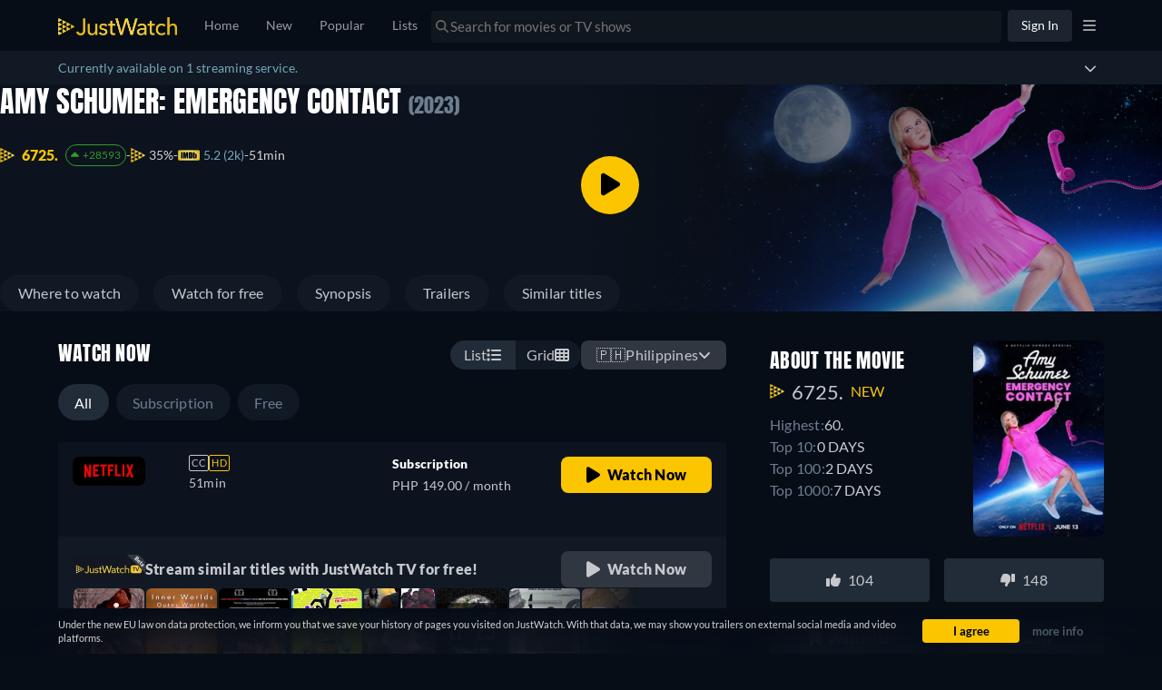

--- FILE ---
content_type: text/javascript
request_url: https://www.justwatch.com/appassets/js/1768920367215_npm.firebase.194229a4.js
body_size: 41186
content:
(window.webpackJsonp=window.webpackJsonp||[]).push([["npm.firebase"],{"1f5a":function(e,t,n){"use strict";n.d(t,"x",(function(){return g})),n.d(t,"F",(function(){return f}));var r=n("cb5f");n.d(t,"a",(function(){return r.b})),n.d(t,"b",(function(){return r.g})),n.d(t,"c",(function(){return r.l})),n.d(t,"d",(function(){return r.m})),n.d(t,"e",(function(){return r.o})),n.d(t,"f",(function(){return r.n})),n.d(t,"g",(function(){return r.h})),n.d(t,"h",(function(){return r.p})),n.d(t,"i",(function(){return r.i})),n.d(t,"j",(function(){return r.ub})),n.d(t,"k",(function(){return r.wb})),n.d(t,"l",(function(){return r.j})),n.d(t,"m",(function(){return r.N})),n.d(t,"n",(function(){return r.q})),n.d(t,"o",(function(){return r.a})),n.d(t,"p",(function(){return r.E})),n.d(t,"q",(function(){return r.L})),n.d(t,"r",(function(){return r.gb})),n.d(t,"s",(function(){return r.M})),n.d(t,"t",(function(){return r.G})),n.d(t,"u",(function(){return r.I})),n.d(t,"v",(function(){return r.J})),n.d(t,"w",(function(){return r.H})),n.d(t,"y",(function(){return r.z})),n.d(t,"z",(function(){return r.jb})),n.d(t,"A",(function(){return r.sb})),n.d(t,"B",(function(){return r.r})),n.d(t,"C",(function(){return r.A})),n.d(t,"D",(function(){return r.y})),n.d(t,"E",(function(){return r.f})),n.d(t,"G",(function(){return r.O})),n.d(t,"H",(function(){return r.e})),n.d(t,"I",(function(){return r.T})),n.d(t,"J",(function(){return r.ab})),n.d(t,"K",(function(){return r.bb})),n.d(t,"L",(function(){return r.rb})),n.d(t,"M",(function(){return r.k})),n.d(t,"N",(function(){return r.qb})),n.d(t,"O",(function(){return r.R})),n.d(t,"P",(function(){return r.u})),n.d(t,"Q",(function(){return r.tb})),n.d(t,"R",(function(){return r.lb})),n.d(t,"S",(function(){return r.ob})),n.d(t,"T",(function(){return r.cb})),n.d(t,"U",(function(){return r.v})),n.d(t,"V",(function(){return r.xb})),n.d(t,"W",(function(){return r.mb})),n.d(t,"X",(function(){return r.pb})),n.d(t,"Y",(function(){return r.U})),n.d(t,"Z",(function(){return r.x})),n.d(t,"ab",(function(){return r.Q})),n.d(t,"bb",(function(){return r.s})),n.d(t,"cb",(function(){return r.t})),n.d(t,"db",(function(){return r.w})),n.d(t,"eb",(function(){return r.P})),n.d(t,"fb",(function(){return r.S})),n.d(t,"gb",(function(){return r.yb})),n.d(t,"hb",(function(){return r.kb})),n.d(t,"ib",(function(){return r.nb})),n.d(t,"jb",(function(){return r.Z})),n.d(t,"kb",(function(){return r.X})),n.d(t,"lb",(function(){return r.Y})),n.d(t,"mb",(function(){return r.zb})),n.d(t,"nb",(function(){return r.W})),n.d(t,"ob",(function(){return r.V})),n.d(t,"pb",(function(){return r.B}));var i=n("1fd5");n("589b"),n("e691"),n("22e5");
/**
 * @license
 * Copyright 2021 Google LLC
 *
 * Licensed under the Apache License, Version 2.0 (the "License");
 * you may not use this file except in compliance with the License.
 * You may obtain a copy of the License at
 *
 *   http://www.apache.org/licenses/LICENSE-2.0
 *
 * Unless required by applicable law or agreed to in writing, software
 * distributed under the License is distributed on an "AS IS" BASIS,
 * WITHOUT WARRANTIES OR CONDITIONS OF ANY KIND, either express or implied.
 * See the License for the specific language governing permissions and
 * limitations under the License.
 */
function s(){return window}
/**
 * @license
 * Copyright 2020 Google LLC
 *
 * Licensed under the Apache License, Version 2.0 (the "License");
 * you may not use this file except in compliance with the License.
 * You may obtain a copy of the License at
 *
 *   http://www.apache.org/licenses/LICENSE-2.0
 *
 * Unless required by applicable law or agreed to in writing, software
 * distributed under the License is distributed on an "AS IS" BASIS,
 * WITHOUT WARRANTIES OR CONDITIONS OF ANY KIND, either express or implied.
 * See the License for the specific language governing permissions and
 * limitations under the License.
 */async function o(e,t,n){var i;const{BuildInfo:o}=s();Object(r.db)(t.sessionId,"AuthEvent did not contain a session ID");const a=await async function(e){const t=function(e){if(Object(r.db)(/[0-9a-zA-Z]+/.test(e),"Can only convert alpha-numeric strings"),"undefined"!=typeof TextEncoder)return(new TextEncoder).encode(e);const t=new ArrayBuffer(e.length),n=new Uint8Array(t);for(let t=0;t<e.length;t++)n[t]=e.charCodeAt(t);return n}
/**
 * @license
 * Copyright 2020 Google LLC
 *
 * Licensed under the Apache License, Version 2.0 (the "License");
 * you may not use this file except in compliance with the License.
 * You may obtain a copy of the License at
 *
 *   http://www.apache.org/licenses/LICENSE-2.0
 *
 * Unless required by applicable law or agreed to in writing, software
 * distributed under the License is distributed on an "AS IS" BASIS,
 * WITHOUT WARRANTIES OR CONDITIONS OF ANY KIND, either express or implied.
 * See the License for the specific language governing permissions and
 * limitations under the License.
 */(e),n=await crypto.subtle.digest("SHA-256",t);return Array.from(new Uint8Array(n)).map(e=>e.toString(16).padStart(2,"0")).join("")}(t.sessionId),c={};return Object(r.eb)()?c.ibi=o.packageName:Object(r.fb)()?c.apn=o.packageName:Object(r.gb)(e,"operation-not-supported-in-this-environment"),o.displayName&&(c.appDisplayName=o.displayName),c.sessionId=a,Object(r.hb)(e,n,t.type,void 0,null!==(i=t.eventId)&&void 0!==i?i:void 0,c)}class a extends r.F{constructor(){super(...arguments),this.passiveListeners=new Set,this.initPromise=new Promise(e=>{this.resolveInitialized=e})}addPassiveListener(e){this.passiveListeners.add(e)}removePassiveListener(e){this.passiveListeners.delete(e)}resetRedirect(){this.queuedRedirectEvent=null,this.hasHandledPotentialRedirect=!1}onEvent(e){return this.resolveInitialized(),this.passiveListeners.forEach(t=>t(e)),super.onEvent(e)}async initialized(){await this.initPromise}}async function c(e){const t=await l()._get(h(e));return t&&await l()._remove(h(e)),t}function u(e,t){var n,i;const s=function(e){const t=p(e),n=t.link?decodeURIComponent(t.link):void 0,r=p(n).link,i=t.deep_link_id?decodeURIComponent(t.deep_link_id):void 0;return p(i).link||i||r||n||e}(t);if(s.includes("/__/auth/callback")){const t=p(s),o=t.firebaseError?function(e){try{return JSON.parse(e)}catch(e){return null}}(decodeURIComponent(t.firebaseError)):null,a=null===(i=null===(n=null==o?void 0:o.code)||void 0===n?void 0:n.split("auth/"))||void 0===i?void 0:i[1],c=a?Object(r.D)(a):null;return c?{type:e.type,eventId:e.eventId,tenantId:e.tenantId,error:c,urlResponse:null,sessionId:null,postBody:null}:{type:e.type,eventId:e.eventId,tenantId:e.tenantId,sessionId:e.sessionId,urlResponse:s,postBody:null}}return null}function d(){const e=[],t="1234567890abcdefghijklmnopqrstuvwxyzABCDEFGHIJKLMNOPQRSTUVWXYZ";for(let n=0;n<20;n++){const n=Math.floor(Math.random()*t.length);e.push(t.charAt(n))}return e.join("")}function l(){return Object(r.G)(r.jb)}function h(e){return Object(r.H)("authEvent",e.config.apiKey,e.name)}function p(e){if(!(null==e?void 0:e.includes("?")))return{};const[t,...n]=e.split("?");return Object(i.B)(n.join("?"))}
/**
 * @license
 * Copyright 2021 Google LLC
 *
 * Licensed under the Apache License, Version 2.0 (the "License");
 * you may not use this file except in compliance with the License.
 * You may obtain a copy of the License at
 *
 *   http://www.apache.org/licenses/LICENSE-2.0
 *
 * Unless required by applicable law or agreed to in writing, software
 * distributed under the License is distributed on an "AS IS" BASIS,
 * WITHOUT WARRANTIES OR CONDITIONS OF ANY KIND, either express or implied.
 * See the License for the specific language governing permissions and
 * limitations under the License.
 */const f=class{constructor(){this._redirectPersistence=r.r,this._shouldInitProactively=!0,this.eventManagers=new Map,this.originValidationPromises={},this._completeRedirectFn=r.I,this._overrideRedirectResult=r.J}async _initialize(e){const t=e._key();let n=this.eventManagers.get(t);return n||(n=new a(e),this.eventManagers.set(t,n),this.attachCallbackListeners(e,n)),n}_openPopup(e){Object(r.gb)(e,"operation-not-supported-in-this-environment")}async _openRedirect(e,t,n,i){!function(e){var t,n,i,o,a,c,u,d,l,h;const p=s();Object(r.E)("function"==typeof(null===(t=null==p?void 0:p.universalLinks)||void 0===t?void 0:t.subscribe),e,"invalid-cordova-configuration",{missingPlugin:"cordova-universal-links-plugin-fix"}),Object(r.E)(void 0!==(null===(n=null==p?void 0:p.BuildInfo)||void 0===n?void 0:n.packageName),e,"invalid-cordova-configuration",{missingPlugin:"cordova-plugin-buildInfo"}),Object(r.E)("function"==typeof(null===(a=null===(o=null===(i=null==p?void 0:p.cordova)||void 0===i?void 0:i.plugins)||void 0===o?void 0:o.browsertab)||void 0===a?void 0:a.openUrl),e,"invalid-cordova-configuration",{missingPlugin:"cordova-plugin-browsertab"}),Object(r.E)("function"==typeof(null===(d=null===(u=null===(c=null==p?void 0:p.cordova)||void 0===c?void 0:c.plugins)||void 0===u?void 0:u.browsertab)||void 0===d?void 0:d.isAvailable),e,"invalid-cordova-configuration",{missingPlugin:"cordova-plugin-browsertab"}),Object(r.E)("function"==typeof(null===(h=null===(l=null==p?void 0:p.cordova)||void 0===l?void 0:l.InAppBrowser)||void 0===h?void 0:h.open),e,"invalid-cordova-configuration",{missingPlugin:"cordova-plugin-inappbrowser"})}(e);const a=await this._initialize(e);await a.initialized(),a.resetRedirect(),Object(r.K)(),await this._originValidation(e);const c=function(e,t,n=null){return{type:t,eventId:n,urlResponse:null,sessionId:d(),postBody:null,tenantId:e.tenantId,error:Object(r.D)(e,"no-auth-event")}}(e,n,i);await function(e,t){return l()._set(h(e),t)}(e,c);const u=await o(e,c,t);return async function(e,t,n){const{cordova:i}=s();let o=()=>{};try{await new Promise((s,a)=>{let c=null;function u(){var e;s();const t=null===(e=i.plugins.browsertab)||void 0===e?void 0:e.close;"function"==typeof t&&t(),"function"==typeof(null==n?void 0:n.close)&&n.close()}function d(){c||(c=window.setTimeout(()=>{a(Object(r.D)(e,"redirect-cancelled-by-user"))},2e3))}function l(){"visible"===(null===document||void 0===document?void 0:document.visibilityState)&&d()}t.addPassiveListener(u),document.addEventListener("resume",d,!1),Object(r.fb)()&&document.addEventListener("visibilitychange",l,!1),o=()=>{t.removePassiveListener(u),document.removeEventListener("resume",d,!1),document.removeEventListener("visibilitychange",l,!1),c&&window.clearTimeout(c)}})}finally{o()}}(e,a,await function(e){const{cordova:t}=s();return new Promise(n=>{t.plugins.browsertab.isAvailable(i=>{let s=null;i?t.plugins.browsertab.openUrl(e):s=t.InAppBrowser.open(e,Object(r.C)()?"_blank":"_system","location=yes"),n(s)})})}(u))}_isIframeWebStorageSupported(e,t){throw new Error("Method not implemented.")}_originValidation(e){const t=e._key();return this.originValidationPromises[t]||(this.originValidationPromises[t]=async function(e){const{BuildInfo:t}=s(),n={};Object(r.eb)()?n.iosBundleId=t.packageName:Object(r.fb)()?n.androidPackageName=t.packageName:Object(r.gb)(e,"operation-not-supported-in-this-environment"),await Object(r.ib)(e,n)}(e)),this.originValidationPromises[t]}attachCallbackListeners(e,t){const{universalLinks:n,handleOpenURL:r,BuildInfo:i}=s(),o=setTimeout(async()=>{await c(e),t.onEvent(m())},500),a=async n=>{clearTimeout(o);const r=await c(e);let i=null;r&&(null==n?void 0:n.url)&&(i=u(r,n.url)),t.onEvent(i||m())};void 0!==n&&"function"==typeof n.subscribe&&n.subscribe(null,a);const d=r,l=i.packageName.toLowerCase()+"://";s().handleOpenURL=async e=>{if(e.toLowerCase().startsWith(l)&&a({url:e}),"function"==typeof d)try{d(e)}catch(e){console.error(e)}}}};function m(){return{type:"unknown",eventId:null,sessionId:null,urlResponse:null,postBody:null,tenantId:null,error:Object(r.D)("no-auth-event")}}
/**
 * @license
 * Copyright 2017 Google LLC
 *
 * Licensed under the Apache License, Version 2.0 (the "License");
 * you may not use this file except in compliance with the License.
 * You may obtain a copy of the License at
 *
 *   http://www.apache.org/licenses/LICENSE-2.0
 *
 * Unless required by applicable law or agreed to in writing, software
 * distributed under the License is distributed on an "AS IS" BASIS,
 * WITHOUT WARRANTIES OR CONDITIONS OF ANY KIND, either express or implied.
 * See the License for the specific language governing permissions and
 * limitations under the License.
 */function g(e,t){Object(r.L)(e)._logFramework(t)}},"1fd5":function(e,t,n){"use strict";(function(e,r){n.d(t,"a",(function(){return m})),n.d(t,"b",(function(){return A})),n.d(t,"c",(function(){return S})),n.d(t,"d",(function(){return c})),n.d(t,"e",(function(){return a})),n.d(t,"f",(function(){return R})),n.d(t,"g",(function(){return M})),n.d(t,"h",(function(){return N})),n.d(t,"i",(function(){return u})),n.d(t,"j",(function(){return U})),n.d(t,"k",(function(){return p})),n.d(t,"l",(function(){return h})),n.d(t,"m",(function(){return f})),n.d(t,"n",(function(){return d})),n.d(t,"o",(function(){return V})),n.d(t,"p",(function(){return g})),n.d(t,"q",(function(){return _})),n.d(t,"r",(function(){return I})),n.d(t,"s",(function(){return w})),n.d(t,"t",(function(){return P})),n.d(t,"u",(function(){return E})),n.d(t,"v",(function(){return O})),n.d(t,"w",(function(){return v})),n.d(t,"x",(function(){return b})),n.d(t,"y",(function(){return T})),n.d(t,"z",(function(){return y})),n.d(t,"A",(function(){return L})),n.d(t,"B",(function(){return j})),n.d(t,"C",(function(){return k}));
/**
 * @license
 * Copyright 2017 Google LLC
 *
 * Licensed under the Apache License, Version 2.0 (the "License");
 * you may not use this file except in compliance with the License.
 * You may obtain a copy of the License at
 *
 *   http://www.apache.org/licenses/LICENSE-2.0
 *
 * Unless required by applicable law or agreed to in writing, software
 * distributed under the License is distributed on an "AS IS" BASIS,
 * WITHOUT WARRANTIES OR CONDITIONS OF ANY KIND, either express or implied.
 * See the License for the specific language governing permissions and
 * limitations under the License.
 */
const i=function(e){const t=[];let n=0;for(let r=0;r<e.length;r++){let i=e.charCodeAt(r);i<128?t[n++]=i:i<2048?(t[n++]=i>>6|192,t[n++]=63&i|128):55296==(64512&i)&&r+1<e.length&&56320==(64512&e.charCodeAt(r+1))?(i=65536+((1023&i)<<10)+(1023&e.charCodeAt(++r)),t[n++]=i>>18|240,t[n++]=i>>12&63|128,t[n++]=i>>6&63|128,t[n++]=63&i|128):(t[n++]=i>>12|224,t[n++]=i>>6&63|128,t[n++]=63&i|128)}return t},s={byteToCharMap_:null,charToByteMap_:null,byteToCharMapWebSafe_:null,charToByteMapWebSafe_:null,ENCODED_VALS_BASE:"ABCDEFGHIJKLMNOPQRSTUVWXYZabcdefghijklmnopqrstuvwxyz0123456789",get ENCODED_VALS(){return this.ENCODED_VALS_BASE+"+/="},get ENCODED_VALS_WEBSAFE(){return this.ENCODED_VALS_BASE+"-_."},HAS_NATIVE_SUPPORT:"function"==typeof atob,encodeByteArray(e,t){if(!Array.isArray(e))throw Error("encodeByteArray takes an array as a parameter");this.init_();const n=t?this.byteToCharMapWebSafe_:this.byteToCharMap_,r=[];for(let t=0;t<e.length;t+=3){const i=e[t],s=t+1<e.length,o=s?e[t+1]:0,a=t+2<e.length,c=a?e[t+2]:0,u=i>>2,d=(3&i)<<4|o>>4;let l=(15&o)<<2|c>>6,h=63&c;a||(h=64,s||(l=64)),r.push(n[u],n[d],n[l],n[h])}return r.join("")},encodeString(e,t){return this.HAS_NATIVE_SUPPORT&&!t?btoa(e):this.encodeByteArray(i(e),t)},decodeString(e,t){return this.HAS_NATIVE_SUPPORT&&!t?atob(e):function(e){const t=[];let n=0,r=0;for(;n<e.length;){const i=e[n++];if(i<128)t[r++]=String.fromCharCode(i);else if(i>191&&i<224){const s=e[n++];t[r++]=String.fromCharCode((31&i)<<6|63&s)}else if(i>239&&i<365){const s=((7&i)<<18|(63&e[n++])<<12|(63&e[n++])<<6|63&e[n++])-65536;t[r++]=String.fromCharCode(55296+(s>>10)),t[r++]=String.fromCharCode(56320+(1023&s))}else{const s=e[n++],o=e[n++];t[r++]=String.fromCharCode((15&i)<<12|(63&s)<<6|63&o)}}return t.join("")}(this.decodeStringToByteArray(e,t))},decodeStringToByteArray(e,t){this.init_();const n=t?this.charToByteMapWebSafe_:this.charToByteMap_,r=[];for(let t=0;t<e.length;){const i=n[e.charAt(t++)],s=t<e.length?n[e.charAt(t)]:0;++t;const a=t<e.length?n[e.charAt(t)]:64;++t;const c=t<e.length?n[e.charAt(t)]:64;if(++t,null==i||null==s||null==a||null==c)throw new o;const u=i<<2|s>>4;if(r.push(u),64!==a){const e=s<<4&240|a>>2;if(r.push(e),64!==c){const e=a<<6&192|c;r.push(e)}}}return r},init_(){if(!this.byteToCharMap_){this.byteToCharMap_={},this.charToByteMap_={},this.byteToCharMapWebSafe_={},this.charToByteMapWebSafe_={};for(let e=0;e<this.ENCODED_VALS.length;e++)this.byteToCharMap_[e]=this.ENCODED_VALS.charAt(e),this.charToByteMap_[this.byteToCharMap_[e]]=e,this.byteToCharMapWebSafe_[e]=this.ENCODED_VALS_WEBSAFE.charAt(e),this.charToByteMapWebSafe_[this.byteToCharMapWebSafe_[e]]=e,e>=this.ENCODED_VALS_BASE.length&&(this.charToByteMap_[this.ENCODED_VALS_WEBSAFE.charAt(e)]=e,this.charToByteMapWebSafe_[this.ENCODED_VALS.charAt(e)]=e)}}};
/**
 * @license
 * Copyright 2017 Google LLC
 *
 * Licensed under the Apache License, Version 2.0 (the "License");
 * you may not use this file except in compliance with the License.
 * You may obtain a copy of the License at
 *
 *   http://www.apache.org/licenses/LICENSE-2.0
 *
 * Unless required by applicable law or agreed to in writing, software
 * distributed under the License is distributed on an "AS IS" BASIS,
 * WITHOUT WARRANTIES OR CONDITIONS OF ANY KIND, either express or implied.
 * See the License for the specific language governing permissions and
 * limitations under the License.
 */class o extends Error{constructor(){super(...arguments),this.name="DecodeBase64StringError"}}const a=function(e){return function(e){const t=i(e);return s.encodeByteArray(t,!0)}(e).replace(/\./g,"")},c=function(e){try{return s.decodeString(e,!0)}catch(e){console.error("base64Decode failed: ",e)}return null};function u(e,t){if(!(t instanceof Object))return t;switch(t.constructor){case Date:return new Date(t.getTime());case Object:void 0===e&&(e={});break;case Array:e=[];break;default:return t}for(const n in t)t.hasOwnProperty(n)&&"__proto__"!==n&&(e[n]=u(e[n],t[n]));return e}
/**
 * @license
 * Copyright 2022 Google LLC
 *
 * Licensed under the Apache License, Version 2.0 (the "License");
 * you may not use this file except in compliance with the License.
 * You may obtain a copy of the License at
 *
 *   http://www.apache.org/licenses/LICENSE-2.0
 *
 * Unless required by applicable law or agreed to in writing, software
 * distributed under the License is distributed on an "AS IS" BASIS,
 * WITHOUT WARRANTIES OR CONDITIONS OF ANY KIND, either express or implied.
 * See the License for the specific language governing permissions and
 * limitations under the License.
 */
function d(){if("undefined"!=typeof self)return self;if("undefined"!=typeof window)return window;if(void 0!==e)return e;throw new Error("Unable to locate global object.")}
/**
 * @license
 * Copyright 2022 Google LLC
 *
 * Licensed under the Apache License, Version 2.0 (the "License");
 * you may not use this file except in compliance with the License.
 * You may obtain a copy of the License at
 *
 *   http://www.apache.org/licenses/LICENSE-2.0
 *
 * Unless required by applicable law or agreed to in writing, software
 * distributed under the License is distributed on an "AS IS" BASIS,
 * WITHOUT WARRANTIES OR CONDITIONS OF ANY KIND, either express or implied.
 * See the License for the specific language governing permissions and
 * limitations under the License.
 */const l=()=>{try{return d().__FIREBASE_DEFAULTS__||(()=>{if(void 0===r)return;const e=Object({NODE_ENV:"production",BASE_URL:"/"}).__FIREBASE_DEFAULTS__;return e?JSON.parse(e):void 0})()||(()=>{if("undefined"==typeof document)return;let e;try{e=document.cookie.match(/__FIREBASE_DEFAULTS__=([^;]+)/)}catch(e){return}const t=e&&c(e[1]);return t&&JSON.parse(t)})()}catch(e){return void console.info("Unable to get __FIREBASE_DEFAULTS__ due to: "+e)}},h=e=>{var t,n;return null===(n=null===(t=l())||void 0===t?void 0:t.emulatorHosts)||void 0===n?void 0:n[e]},p=()=>{var e;return null===(e=l())||void 0===e?void 0:e.config},f=e=>{var t;return null===(t=l())||void 0===t?void 0:t["_"+e]};
/**
 * @license
 * Copyright 2017 Google LLC
 *
 * Licensed under the Apache License, Version 2.0 (the "License");
 * you may not use this file except in compliance with the License.
 * You may obtain a copy of the License at
 *
 *   http://www.apache.org/licenses/LICENSE-2.0
 *
 * Unless required by applicable law or agreed to in writing, software
 * distributed under the License is distributed on an "AS IS" BASIS,
 * WITHOUT WARRANTIES OR CONDITIONS OF ANY KIND, either express or implied.
 * See the License for the specific language governing permissions and
 * limitations under the License.
 */
class m{constructor(){this.reject=()=>{},this.resolve=()=>{},this.promise=new Promise((e,t)=>{this.resolve=e,this.reject=t})}wrapCallback(e){return(t,n)=>{t?this.reject(t):this.resolve(n),"function"==typeof e&&(this.promise.catch(()=>{}),1===e.length?e(t):e(t,n))}}}
/**
 * @license
 * Copyright 2021 Google LLC
 *
 * Licensed under the Apache License, Version 2.0 (the "License");
 * you may not use this file except in compliance with the License.
 * You may obtain a copy of the License at
 *
 *   http://www.apache.org/licenses/LICENSE-2.0
 *
 * Unless required by applicable law or agreed to in writing, software
 * distributed under the License is distributed on an "AS IS" BASIS,
 * WITHOUT WARRANTIES OR CONDITIONS OF ANY KIND, either express or implied.
 * See the License for the specific language governing permissions and
 * limitations under the License.
 */
/**
 * @license
 * Copyright 2017 Google LLC
 *
 * Licensed under the Apache License, Version 2.0 (the "License");
 * you may not use this file except in compliance with the License.
 * You may obtain a copy of the License at
 *
 *   http://www.apache.org/licenses/LICENSE-2.0
 *
 * Unless required by applicable law or agreed to in writing, software
 * distributed under the License is distributed on an "AS IS" BASIS,
 * WITHOUT WARRANTIES OR CONDITIONS OF ANY KIND, either express or implied.
 * See the License for the specific language governing permissions and
 * limitations under the License.
 */
function g(){return"undefined"!=typeof navigator&&"string"==typeof navigator.userAgent?navigator.userAgent:""}function v(){return"undefined"!=typeof window&&!!(window.cordova||window.phonegap||window.PhoneGap)&&/ios|iphone|ipod|ipad|android|blackberry|iemobile/i.test(g())}function b(){var t;const n=null===(t=l())||void 0===t?void 0:t.forceEnvironment;if("node"===n)return!0;if("browser"===n)return!1;try{return"[object process]"===Object.prototype.toString.call(e.process)}catch(e){return!1}}function _(){return"undefined"!=typeof window||y()}function y(){return"undefined"!=typeof WorkerGlobalScope&&"undefined"!=typeof self&&self instanceof WorkerGlobalScope}function w(){return"undefined"!=typeof navigator&&"Cloudflare-Workers"===navigator.userAgent}function I(){const e="object"==typeof chrome?chrome.runtime:"object"==typeof browser?browser.runtime:void 0;return"object"==typeof e&&void 0!==e.id}function T(){return"object"==typeof navigator&&"ReactNative"===navigator.product}function E(){const e=g();return e.indexOf("MSIE ")>=0||e.indexOf("Trident/")>=0}function O(){try{return"object"==typeof indexedDB}catch(e){return!1}}function k(){return new Promise((e,t)=>{try{let n=!0;const r="validate-browser-context-for-indexeddb-analytics-module",i=self.indexedDB.open(r);i.onsuccess=()=>{i.result.close(),n||self.indexedDB.deleteDatabase(r),e(!0)},i.onupgradeneeded=()=>{n=!1},i.onerror=()=>{var e;t((null===(e=i.error)||void 0===e?void 0:e.message)||"")}}catch(e){t(e)}})}class S extends Error{constructor(e,t,n){super(t),this.code=e,this.customData=n,this.name="FirebaseError",Object.setPrototypeOf(this,S.prototype),Error.captureStackTrace&&Error.captureStackTrace(this,A.prototype.create)}}class A{constructor(e,t,n){this.service=e,this.serviceName=t,this.errors=n}create(e,...t){const n=t[0]||{},r=`${this.service}/${e}`,i=this.errors[e],s=i?function(e,t){return e.replace(C,(e,n)=>{const r=t[n];return null!=r?String(r):`<${n}?>`})}(i,n):"Error",o=`${this.serviceName}: ${s} (${r}).`;return new S(r,o,n)}}const C=/\{\$([^}]+)}/g;
/**
 * @license
 * Copyright 2017 Google LLC
 *
 * Licensed under the Apache License, Version 2.0 (the "License");
 * you may not use this file except in compliance with the License.
 * You may obtain a copy of the License at
 *
 *   http://www.apache.org/licenses/LICENSE-2.0
 *
 * Unless required by applicable law or agreed to in writing, software
 * distributed under the License is distributed on an "AS IS" BASIS,
 * WITHOUT WARRANTIES OR CONDITIONS OF ANY KIND, either express or implied.
 * See the License for the specific language governing permissions and
 * limitations under the License.
 */
/**
 * @license
 * Copyright 2017 Google LLC
 *
 * Licensed under the Apache License, Version 2.0 (the "License");
 * you may not use this file except in compliance with the License.
 * You may obtain a copy of the License at
 *
 *   http://www.apache.org/licenses/LICENSE-2.0
 *
 * Unless required by applicable law or agreed to in writing, software
 * distributed under the License is distributed on an "AS IS" BASIS,
 * WITHOUT WARRANTIES OR CONDITIONS OF ANY KIND, either express or implied.
 * See the License for the specific language governing permissions and
 * limitations under the License.
 */
function R(e,t){return Object.prototype.hasOwnProperty.call(e,t)}function P(e){for(const t in e)if(Object.prototype.hasOwnProperty.call(e,t))return!1;return!0}function N(e,t){if(e===t)return!0;const n=Object.keys(e),r=Object.keys(t);for(const i of n){if(!r.includes(i))return!1;const n=e[i],s=t[i];if(D(n)&&D(s)){if(!N(n,s))return!1}else if(n!==s)return!1}for(const e of r)if(!n.includes(e))return!1;return!0}function D(e){return null!==e&&"object"==typeof e}
/**
 * @license
 * Copyright 2022 Google LLC
 *
 * Licensed under the Apache License, Version 2.0 (the "License");
 * you may not use this file except in compliance with the License.
 * You may obtain a copy of the License at
 *
 *   http://www.apache.org/licenses/LICENSE-2.0
 *
 * Unless required by applicable law or agreed to in writing, software
 * distributed under the License is distributed on an "AS IS" BASIS,
 * WITHOUT WARRANTIES OR CONDITIONS OF ANY KIND, either express or implied.
 * See the License for the specific language governing permissions and
 * limitations under the License.
 */
/**
 * @license
 * Copyright 2017 Google LLC
 *
 * Licensed under the Apache License, Version 2.0 (the "License");
 * you may not use this file except in compliance with the License.
 * You may obtain a copy of the License at
 *
 *   http://www.apache.org/licenses/LICENSE-2.0
 *
 * Unless required by applicable law or agreed to in writing, software
 * distributed under the License is distributed on an "AS IS" BASIS,
 * WITHOUT WARRANTIES OR CONDITIONS OF ANY KIND, either express or implied.
 * See the License for the specific language governing permissions and
 * limitations under the License.
 */
function L(e){const t=[];for(const[n,r]of Object.entries(e))Array.isArray(r)?r.forEach(e=>{t.push(encodeURIComponent(n)+"="+encodeURIComponent(e))}):t.push(encodeURIComponent(n)+"="+encodeURIComponent(r));return t.length?"&"+t.join("&"):""}function j(e){const t={};return e.replace(/^\?/,"").split("&").forEach(e=>{if(e){const[n,r]=e.split("=");t[decodeURIComponent(n)]=decodeURIComponent(r)}}),t}function U(e){const t=e.indexOf("?");if(!t)return"";const n=e.indexOf("#",t);return e.substring(t,n>0?n:void 0)}
/**
 * @license
 * Copyright 2017 Google LLC
 *
 * Licensed under the Apache License, Version 2.0 (the "License");
 * you may not use this file except in compliance with the License.
 * You may obtain a copy of the License at
 *
 *   http://www.apache.org/licenses/LICENSE-2.0
 *
 * Unless required by applicable law or agreed to in writing, software
 * distributed under the License is distributed on an "AS IS" BASIS,
 * WITHOUT WARRANTIES OR CONDITIONS OF ANY KIND, either express or implied.
 * See the License for the specific language governing permissions and
 * limitations under the License.
 */function M(e,t){const n=new F(e,t);return n.subscribe.bind(n)}class F{constructor(e,t){this.observers=[],this.unsubscribes=[],this.observerCount=0,this.task=Promise.resolve(),this.finalized=!1,this.onNoObservers=t,this.task.then(()=>{e(this)}).catch(e=>{this.error(e)})}next(e){this.forEachObserver(t=>{t.next(e)})}error(e){this.forEachObserver(t=>{t.error(e)}),this.close(e)}complete(){this.forEachObserver(e=>{e.complete()}),this.close()}subscribe(e,t,n){let r;if(void 0===e&&void 0===t&&void 0===n)throw new Error("Missing Observer.");r=function(e,t){if("object"!=typeof e||null===e)return!1;for(const n of t)if(n in e&&"function"==typeof e[n])return!0;return!1}(e,["next","error","complete"])?e:{next:e,error:t,complete:n},void 0===r.next&&(r.next=x),void 0===r.error&&(r.error=x),void 0===r.complete&&(r.complete=x);const i=this.unsubscribeOne.bind(this,this.observers.length);return this.finalized&&this.task.then(()=>{try{this.finalError?r.error(this.finalError):r.complete()}catch(e){}}),this.observers.push(r),i}unsubscribeOne(e){void 0!==this.observers&&void 0!==this.observers[e]&&(delete this.observers[e],this.observerCount-=1,0===this.observerCount&&void 0!==this.onNoObservers&&this.onNoObservers(this))}forEachObserver(e){if(!this.finalized)for(let t=0;t<this.observers.length;t++)this.sendOne(t,e)}sendOne(e,t){this.task.then(()=>{if(void 0!==this.observers&&void 0!==this.observers[e])try{t(this.observers[e])}catch(e){"undefined"!=typeof console&&console.error&&console.error(e)}})}close(e){this.finalized||(this.finalized=!0,void 0!==e&&(this.finalError=e),this.task.then(()=>{this.observers=void 0,this.onNoObservers=void 0}))}}function x(){}
/**
 * @license
 * Copyright 2017 Google LLC
 *
 * Licensed under the Apache License, Version 2.0 (the "License");
 * you may not use this file except in compliance with the License.
 * You may obtain a copy of the License at
 *
 *   http://www.apache.org/licenses/LICENSE-2.0
 *
 * Unless required by applicable law or agreed to in writing, software
 * distributed under the License is distributed on an "AS IS" BASIS,
 * WITHOUT WARRANTIES OR CONDITIONS OF ANY KIND, either express or implied.
 * See the License for the specific language governing permissions and
 * limitations under the License.
 */
/**
 * @license
 * Copyright 2021 Google LLC
 *
 * Licensed under the Apache License, Version 2.0 (the "License");
 * you may not use this file except in compliance with the License.
 * You may obtain a copy of the License at
 *
 *   http://www.apache.org/licenses/LICENSE-2.0
 *
 * Unless required by applicable law or agreed to in writing, software
 * distributed under the License is distributed on an "AS IS" BASIS,
 * WITHOUT WARRANTIES OR CONDITIONS OF ANY KIND, either express or implied.
 * See the License for the specific language governing permissions and
 * limitations under the License.
 */
function V(e){return e&&e._delegate?e._delegate:e}}).call(this,n("c8ba"),n("4362"))},"22e5":function(e,t,n){"use strict";n.d(t,"a",(function(){return i})),n.d(t,"b",(function(){return o}));var r=n("1fd5");class i{constructor(e,t,n){this.name=e,this.instanceFactory=t,this.type=n,this.multipleInstances=!1,this.serviceProps={},this.instantiationMode="LAZY",this.onInstanceCreated=null}setInstantiationMode(e){return this.instantiationMode=e,this}setMultipleInstances(e){return this.multipleInstances=e,this}setServiceProps(e){return this.serviceProps=e,this}setInstanceCreatedCallback(e){return this.onInstanceCreated=e,this}}
/**
 * @license
 * Copyright 2019 Google LLC
 *
 * Licensed under the Apache License, Version 2.0 (the "License");
 * you may not use this file except in compliance with the License.
 * You may obtain a copy of the License at
 *
 *   http://www.apache.org/licenses/LICENSE-2.0
 *
 * Unless required by applicable law or agreed to in writing, software
 * distributed under the License is distributed on an "AS IS" BASIS,
 * WITHOUT WARRANTIES OR CONDITIONS OF ANY KIND, either express or implied.
 * See the License for the specific language governing permissions and
 * limitations under the License.
 */
/**
 * @license
 * Copyright 2019 Google LLC
 *
 * Licensed under the Apache License, Version 2.0 (the "License");
 * you may not use this file except in compliance with the License.
 * You may obtain a copy of the License at
 *
 *   http://www.apache.org/licenses/LICENSE-2.0
 *
 * Unless required by applicable law or agreed to in writing, software
 * distributed under the License is distributed on an "AS IS" BASIS,
 * WITHOUT WARRANTIES OR CONDITIONS OF ANY KIND, either express or implied.
 * See the License for the specific language governing permissions and
 * limitations under the License.
 */
class s{constructor(e,t){this.name=e,this.container=t,this.component=null,this.instances=new Map,this.instancesDeferred=new Map,this.instancesOptions=new Map,this.onInitCallbacks=new Map}get(e){const t=this.normalizeInstanceIdentifier(e);if(!this.instancesDeferred.has(t)){const e=new r.a;if(this.instancesDeferred.set(t,e),this.isInitialized(t)||this.shouldAutoInitialize())try{const n=this.getOrInitializeService({instanceIdentifier:t});n&&e.resolve(n)}catch(e){}}return this.instancesDeferred.get(t).promise}getImmediate(e){var t;const n=this.normalizeInstanceIdentifier(null==e?void 0:e.identifier),r=null!==(t=null==e?void 0:e.optional)&&void 0!==t&&t;if(!this.isInitialized(n)&&!this.shouldAutoInitialize()){if(r)return null;throw Error(`Service ${this.name} is not available`)}try{return this.getOrInitializeService({instanceIdentifier:n})}catch(e){if(r)return null;throw e}}getComponent(){return this.component}setComponent(e){if(e.name!==this.name)throw Error(`Mismatching Component ${e.name} for Provider ${this.name}.`);if(this.component)throw Error(`Component for ${this.name} has already been provided`);if(this.component=e,this.shouldAutoInitialize()){if(function(e){return"EAGER"===e.instantiationMode}
/**
 * @license
 * Copyright 2019 Google LLC
 *
 * Licensed under the Apache License, Version 2.0 (the "License");
 * you may not use this file except in compliance with the License.
 * You may obtain a copy of the License at
 *
 *   http://www.apache.org/licenses/LICENSE-2.0
 *
 * Unless required by applicable law or agreed to in writing, software
 * distributed under the License is distributed on an "AS IS" BASIS,
 * WITHOUT WARRANTIES OR CONDITIONS OF ANY KIND, either express or implied.
 * See the License for the specific language governing permissions and
 * limitations under the License.
 */(e))try{this.getOrInitializeService({instanceIdentifier:"[DEFAULT]"})}catch(e){}for(const[e,t]of this.instancesDeferred.entries()){const n=this.normalizeInstanceIdentifier(e);try{const e=this.getOrInitializeService({instanceIdentifier:n});t.resolve(e)}catch(e){}}}}clearInstance(e="[DEFAULT]"){this.instancesDeferred.delete(e),this.instancesOptions.delete(e),this.instances.delete(e)}async delete(){const e=Array.from(this.instances.values());await Promise.all([...e.filter(e=>"INTERNAL"in e).map(e=>e.INTERNAL.delete()),...e.filter(e=>"_delete"in e).map(e=>e._delete())])}isComponentSet(){return null!=this.component}isInitialized(e="[DEFAULT]"){return this.instances.has(e)}getOptions(e="[DEFAULT]"){return this.instancesOptions.get(e)||{}}initialize(e={}){const{options:t={}}=e,n=this.normalizeInstanceIdentifier(e.instanceIdentifier);if(this.isInitialized(n))throw Error(`${this.name}(${n}) has already been initialized`);if(!this.isComponentSet())throw Error(`Component ${this.name} has not been registered yet`);const r=this.getOrInitializeService({instanceIdentifier:n,options:t});for(const[e,t]of this.instancesDeferred.entries()){n===this.normalizeInstanceIdentifier(e)&&t.resolve(r)}return r}onInit(e,t){var n;const r=this.normalizeInstanceIdentifier(t),i=null!==(n=this.onInitCallbacks.get(r))&&void 0!==n?n:new Set;i.add(e),this.onInitCallbacks.set(r,i);const s=this.instances.get(r);return s&&e(s,r),()=>{i.delete(e)}}invokeOnInitCallbacks(e,t){const n=this.onInitCallbacks.get(t);if(n)for(const r of n)try{r(e,t)}catch(e){}}getOrInitializeService({instanceIdentifier:e,options:t={}}){let n=this.instances.get(e);if(!n&&this.component&&(n=this.component.instanceFactory(this.container,{instanceIdentifier:(r=e,"[DEFAULT]"===r?void 0:r),options:t}),this.instances.set(e,n),this.instancesOptions.set(e,t),this.invokeOnInitCallbacks(n,e),this.component.onInstanceCreated))try{this.component.onInstanceCreated(this.container,e,n)}catch(e){}var r;return n||null}normalizeInstanceIdentifier(e="[DEFAULT]"){return this.component?this.component.multipleInstances?e:"[DEFAULT]":e}shouldAutoInitialize(){return!!this.component&&"EXPLICIT"!==this.component.instantiationMode}}class o{constructor(e){this.name=e,this.providers=new Map}addComponent(e){const t=this.getProvider(e.name);if(t.isComponentSet())throw new Error(`Component ${e.name} has already been registered with ${this.name}`);t.setComponent(e)}addOrOverwriteComponent(e){this.getProvider(e.name).isComponentSet()&&this.providers.delete(e.name),this.addComponent(e)}getProvider(e){if(this.providers.has(e))return this.providers.get(e);const t=new s(e,this);return this.providers.set(e,t),t}getProviders(){return Array.from(this.providers.values())}}},"589b":function(e,t,n){"use strict";n.r(t),n.d(t,"SDK_VERSION",(function(){return S})),n.d(t,"_DEFAULT_ENTRY_NAME",(function(){return d})),n.d(t,"_addComponent",(function(){return m})),n.d(t,"_addOrOverwriteComponent",(function(){return g})),n.d(t,"_apps",(function(){return h})),n.d(t,"_clearComponents",(function(){return I})),n.d(t,"_components",(function(){return f})),n.d(t,"_getProvider",(function(){return b})),n.d(t,"_isFirebaseApp",(function(){return y})),n.d(t,"_isFirebaseServerApp",(function(){return w})),n.d(t,"_registerComponent",(function(){return v})),n.d(t,"_removeServiceInstance",(function(){return _})),n.d(t,"_serverApps",(function(){return p})),n.d(t,"deleteApp",(function(){return N})),n.d(t,"getApp",(function(){return R})),n.d(t,"getApps",(function(){return P})),n.d(t,"initializeApp",(function(){return A})),n.d(t,"initializeServerApp",(function(){return C})),n.d(t,"onLog",(function(){return L})),n.d(t,"registerVersion",(function(){return D})),n.d(t,"setLogLevel",(function(){return j}));var r=n("22e5"),i=n("e691"),s=n("1fd5");n.d(t,"FirebaseError",(function(){return s.c}));var o=n("1d252");
/**
 * @license
 * Copyright 2019 Google LLC
 *
 * Licensed under the Apache License, Version 2.0 (the "License");
 * you may not use this file except in compliance with the License.
 * You may obtain a copy of the License at
 *
 *   http://www.apache.org/licenses/LICENSE-2.0
 *
 * Unless required by applicable law or agreed to in writing, software
 * distributed under the License is distributed on an "AS IS" BASIS,
 * WITHOUT WARRANTIES OR CONDITIONS OF ANY KIND, either express or implied.
 * See the License for the specific language governing permissions and
 * limitations under the License.
 */class a{constructor(e){this.container=e}getPlatformInfoString(){return this.container.getProviders().map(e=>{if(function(e){const t=e.getComponent();return"VERSION"===(null==t?void 0:t.type)}(e)){const t=e.getImmediate();return`${t.library}/${t.version}`}return null}).filter(e=>e).join(" ")}}const c="@firebase/app",u=new i.b("@firebase/app"),d="[DEFAULT]",l={[c]:"fire-core","@firebase/app-compat":"fire-core-compat","@firebase/analytics":"fire-analytics","@firebase/analytics-compat":"fire-analytics-compat","@firebase/app-check":"fire-app-check","@firebase/app-check-compat":"fire-app-check-compat","@firebase/auth":"fire-auth","@firebase/auth-compat":"fire-auth-compat","@firebase/database":"fire-rtdb","@firebase/data-connect":"fire-data-connect","@firebase/database-compat":"fire-rtdb-compat","@firebase/functions":"fire-fn","@firebase/functions-compat":"fire-fn-compat","@firebase/installations":"fire-iid","@firebase/installations-compat":"fire-iid-compat","@firebase/messaging":"fire-fcm","@firebase/messaging-compat":"fire-fcm-compat","@firebase/performance":"fire-perf","@firebase/performance-compat":"fire-perf-compat","@firebase/remote-config":"fire-rc","@firebase/remote-config-compat":"fire-rc-compat","@firebase/storage":"fire-gcs","@firebase/storage-compat":"fire-gcs-compat","@firebase/firestore":"fire-fst","@firebase/firestore-compat":"fire-fst-compat","@firebase/vertexai-preview":"fire-vertex","fire-js":"fire-js",firebase:"fire-js-all"},h=new Map,p=new Map,f=new Map;function m(e,t){try{e.container.addComponent(t)}catch(n){u.debug(`Component ${t.name} failed to register with FirebaseApp ${e.name}`,n)}}function g(e,t){e.container.addOrOverwriteComponent(t)}function v(e){const t=e.name;if(f.has(t))return u.debug(`There were multiple attempts to register component ${t}.`),!1;f.set(t,e);for(const t of h.values())m(t,e);for(const t of p.values())m(t,e);return!0}function b(e,t){const n=e.container.getProvider("heartbeat").getImmediate({optional:!0});return n&&n.triggerHeartbeat(),e.container.getProvider(t)}function _(e,t,n=d){b(e,t).clearInstance(n)}function y(e){return void 0!==e.options}function w(e){return void 0!==e.settings}function I(){f.clear()}
/**
 * @license
 * Copyright 2019 Google LLC
 *
 * Licensed under the Apache License, Version 2.0 (the "License");
 * you may not use this file except in compliance with the License.
 * You may obtain a copy of the License at
 *
 *   http://www.apache.org/licenses/LICENSE-2.0
 *
 * Unless required by applicable law or agreed to in writing, software
 * distributed under the License is distributed on an "AS IS" BASIS,
 * WITHOUT WARRANTIES OR CONDITIONS OF ANY KIND, either express or implied.
 * See the License for the specific language governing permissions and
 * limitations under the License.
 */const T={"no-app":"No Firebase App '{$appName}' has been created - call initializeApp() first","bad-app-name":"Illegal App name: '{$appName}'","duplicate-app":"Firebase App named '{$appName}' already exists with different options or config","app-deleted":"Firebase App named '{$appName}' already deleted","server-app-deleted":"Firebase Server App has been deleted","no-options":"Need to provide options, when not being deployed to hosting via source.","invalid-app-argument":"firebase.{$appName}() takes either no argument or a Firebase App instance.","invalid-log-argument":"First argument to `onLog` must be null or a function.","idb-open":"Error thrown when opening IndexedDB. Original error: {$originalErrorMessage}.","idb-get":"Error thrown when reading from IndexedDB. Original error: {$originalErrorMessage}.","idb-set":"Error thrown when writing to IndexedDB. Original error: {$originalErrorMessage}.","idb-delete":"Error thrown when deleting from IndexedDB. Original error: {$originalErrorMessage}.","finalization-registry-not-supported":"FirebaseServerApp deleteOnDeref field defined but the JS runtime does not support FinalizationRegistry.","invalid-server-app-environment":"FirebaseServerApp is not for use in browser environments."},E=new s.b("app","Firebase",T);
/**
 * @license
 * Copyright 2019 Google LLC
 *
 * Licensed under the Apache License, Version 2.0 (the "License");
 * you may not use this file except in compliance with the License.
 * You may obtain a copy of the License at
 *
 *   http://www.apache.org/licenses/LICENSE-2.0
 *
 * Unless required by applicable law or agreed to in writing, software
 * distributed under the License is distributed on an "AS IS" BASIS,
 * WITHOUT WARRANTIES OR CONDITIONS OF ANY KIND, either express or implied.
 * See the License for the specific language governing permissions and
 * limitations under the License.
 */
class O{constructor(e,t,n){this._isDeleted=!1,this._options=Object.assign({},e),this._config=Object.assign({},t),this._name=t.name,this._automaticDataCollectionEnabled=t.automaticDataCollectionEnabled,this._container=n,this.container.addComponent(new r.a("app",()=>this,"PUBLIC"))}get automaticDataCollectionEnabled(){return this.checkDestroyed(),this._automaticDataCollectionEnabled}set automaticDataCollectionEnabled(e){this.checkDestroyed(),this._automaticDataCollectionEnabled=e}get name(){return this.checkDestroyed(),this._name}get options(){return this.checkDestroyed(),this._options}get config(){return this.checkDestroyed(),this._config}get container(){return this._container}get isDeleted(){return this._isDeleted}set isDeleted(e){this._isDeleted=e}checkDestroyed(){if(this.isDeleted)throw E.create("app-deleted",{appName:this._name})}}
/**
 * @license
 * Copyright 2023 Google LLC
 *
 * Licensed under the Apache License, Version 2.0 (the "License");
 * you may not use this file except in compliance with the License.
 * You may obtain a copy of the License at
 *
 *   http://www.apache.org/licenses/LICENSE-2.0
 *
 * Unless required by applicable law or agreed to in writing, software
 * distributed under the License is distributed on an "AS IS" BASIS,
 * WITHOUT WARRANTIES OR CONDITIONS OF ANY KIND, either express or implied.
 * See the License for the specific language governing permissions and
 * limitations under the License.
 */class k extends O{constructor(e,t,n,r){const i=void 0!==t.automaticDataCollectionEnabled&&t.automaticDataCollectionEnabled,s={name:n,automaticDataCollectionEnabled:i};if(void 0!==e.apiKey)super(e,s,r);else{super(e.options,s,r)}this._serverConfig=Object.assign({automaticDataCollectionEnabled:i},t),this._finalizationRegistry=null,"undefined"!=typeof FinalizationRegistry&&(this._finalizationRegistry=new FinalizationRegistry(()=>{this.automaticCleanup()})),this._refCount=0,this.incRefCount(this._serverConfig.releaseOnDeref),this._serverConfig.releaseOnDeref=void 0,t.releaseOnDeref=void 0,D(c,"0.10.13","serverapp")}toJSON(){}get refCount(){return this._refCount}incRefCount(e){this.isDeleted||(this._refCount++,void 0!==e&&null!==this._finalizationRegistry&&this._finalizationRegistry.register(e,this))}decRefCount(){return this.isDeleted?0:--this._refCount}automaticCleanup(){N(this)}get settings(){return this.checkDestroyed(),this._serverConfig}checkDestroyed(){if(this.isDeleted)throw E.create("server-app-deleted")}}
/**
 * @license
 * Copyright 2019 Google LLC
 *
 * Licensed under the Apache License, Version 2.0 (the "License");
 * you may not use this file except in compliance with the License.
 * You may obtain a copy of the License at
 *
 *   http://www.apache.org/licenses/LICENSE-2.0
 *
 * Unless required by applicable law or agreed to in writing, software
 * distributed under the License is distributed on an "AS IS" BASIS,
 * WITHOUT WARRANTIES OR CONDITIONS OF ANY KIND, either express or implied.
 * See the License for the specific language governing permissions and
 * limitations under the License.
 */const S="10.14.1";function A(e,t={}){let n=e;if("object"!=typeof t){t={name:t}}const i=Object.assign({name:d,automaticDataCollectionEnabled:!1},t),o=i.name;if("string"!=typeof o||!o)throw E.create("bad-app-name",{appName:String(o)});if(n||(n=Object(s.k)()),!n)throw E.create("no-options");const a=h.get(o);if(a){if(Object(s.h)(n,a.options)&&Object(s.h)(i,a.config))return a;throw E.create("duplicate-app",{appName:o})}const c=new r.b(o);for(const e of f.values())c.addComponent(e);const u=new O(n,i,c);return h.set(o,u),u}function C(e,t){if(Object(s.q)()&&!Object(s.z)())throw E.create("invalid-server-app-environment");let n;void 0===t.automaticDataCollectionEnabled&&(t.automaticDataCollectionEnabled=!1),n=y(e)?e.options:e;const i=Object.assign(Object.assign({},t),n);void 0!==i.releaseOnDeref&&delete i.releaseOnDeref;if(void 0!==t.releaseOnDeref&&"undefined"==typeof FinalizationRegistry)throw E.create("finalization-registry-not-supported",{});const o=""+(a=JSON.stringify(i),[...a].reduce((e,t)=>Math.imul(31,e)+t.charCodeAt(0)|0,0));var a;const c=p.get(o);if(c)return c.incRefCount(t.releaseOnDeref),c;const u=new r.b(o);for(const e of f.values())u.addComponent(e);const d=new k(n,t,o,u);return p.set(o,d),d}function R(e=d){const t=h.get(e);if(!t&&e===d&&Object(s.k)())return A();if(!t)throw E.create("no-app",{appName:e});return t}function P(){return Array.from(h.values())}async function N(e){let t=!1;const n=e.name;if(h.has(n))t=!0,h.delete(n);else if(p.has(n)){e.decRefCount()<=0&&(p.delete(n),t=!0)}t&&(await Promise.all(e.container.getProviders().map(e=>e.delete())),e.isDeleted=!0)}function D(e,t,n){var i;let s=null!==(i=l[e])&&void 0!==i?i:e;n&&(s+="-"+n);const o=s.match(/\s|\//),a=t.match(/\s|\//);if(o||a){const e=[`Unable to register library "${s}" with version "${t}":`];return o&&e.push(`library name "${s}" contains illegal characters (whitespace or "/")`),o&&a&&e.push("and"),a&&e.push(`version name "${t}" contains illegal characters (whitespace or "/")`),void u.warn(e.join(" "))}v(new r.a(s+"-version",()=>({library:s,version:t}),"VERSION"))}function L(e,t){if(null!==e&&"function"!=typeof e)throw E.create("invalid-log-argument");Object(i.d)(e,t)}function j(e){Object(i.c)(e)}
/**
 * @license
 * Copyright 2021 Google LLC
 *
 * Licensed under the Apache License, Version 2.0 (the "License");
 * you may not use this file except in compliance with the License.
 * You may obtain a copy of the License at
 *
 *   http://www.apache.org/licenses/LICENSE-2.0
 *
 * Unless required by applicable law or agreed to in writing, software
 * distributed under the License is distributed on an "AS IS" BASIS,
 * WITHOUT WARRANTIES OR CONDITIONS OF ANY KIND, either express or implied.
 * See the License for the specific language governing permissions and
 * limitations under the License.
 */const U="firebase-heartbeat-store";let M=null;function F(){return M||(M=Object(o.a)("firebase-heartbeat-database",1,{upgrade:(e,t)=>{switch(t){case 0:try{e.createObjectStore(U)}catch(e){console.warn(e)}}}}).catch(e=>{throw E.create("idb-open",{originalErrorMessage:e.message})})),M}async function x(e,t){try{const n=(await F()).transaction(U,"readwrite"),r=n.objectStore(U);await r.put(t,V(e)),await n.done}catch(e){if(e instanceof s.c)u.warn(e.message);else{const t=E.create("idb-set",{originalErrorMessage:null==e?void 0:e.message});u.warn(t.message)}}}function V(e){return`${e.name}!${e.options.appId}`}
/**
 * @license
 * Copyright 2021 Google LLC
 *
 * Licensed under the Apache License, Version 2.0 (the "License");
 * you may not use this file except in compliance with the License.
 * You may obtain a copy of the License at
 *
 *   http://www.apache.org/licenses/LICENSE-2.0
 *
 * Unless required by applicable law or agreed to in writing, software
 * distributed under the License is distributed on an "AS IS" BASIS,
 * WITHOUT WARRANTIES OR CONDITIONS OF ANY KIND, either express or implied.
 * See the License for the specific language governing permissions and
 * limitations under the License.
 */class z{constructor(e){this.container=e,this._heartbeatsCache=null;const t=this.container.getProvider("app").getImmediate();this._storage=new W(t),this._heartbeatsCachePromise=this._storage.read().then(e=>(this._heartbeatsCache=e,e))}async triggerHeartbeat(){var e,t;try{const n=this.container.getProvider("platform-logger").getImmediate().getPlatformInfoString(),r=H();if(null==(null===(e=this._heartbeatsCache)||void 0===e?void 0:e.heartbeats)&&(this._heartbeatsCache=await this._heartbeatsCachePromise,null==(null===(t=this._heartbeatsCache)||void 0===t?void 0:t.heartbeats)))return;if(this._heartbeatsCache.lastSentHeartbeatDate===r||this._heartbeatsCache.heartbeats.some(e=>e.date===r))return;return this._heartbeatsCache.heartbeats.push({date:r,agent:n}),this._heartbeatsCache.heartbeats=this._heartbeatsCache.heartbeats.filter(e=>{const t=new Date(e.date).valueOf();return Date.now()-t<=2592e6}),this._storage.overwrite(this._heartbeatsCache)}catch(e){u.warn(e)}}async getHeartbeatsHeader(){var e;try{if(null===this._heartbeatsCache&&await this._heartbeatsCachePromise,null==(null===(e=this._heartbeatsCache)||void 0===e?void 0:e.heartbeats)||0===this._heartbeatsCache.heartbeats.length)return"";const t=H(),{heartbeatsToSend:n,unsentEntries:r}=function(e,t=1024){const n=[];let r=e.slice();for(const i of e){const e=n.find(e=>e.agent===i.agent);if(e){if(e.dates.push(i.date),B(n)>t){e.dates.pop();break}}else if(n.push({agent:i.agent,dates:[i.date]}),B(n)>t){n.pop();break}r=r.slice(1)}return{heartbeatsToSend:n,unsentEntries:r}}(this._heartbeatsCache.heartbeats),i=Object(s.e)(JSON.stringify({version:2,heartbeats:n}));return this._heartbeatsCache.lastSentHeartbeatDate=t,r.length>0?(this._heartbeatsCache.heartbeats=r,await this._storage.overwrite(this._heartbeatsCache)):(this._heartbeatsCache.heartbeats=[],this._storage.overwrite(this._heartbeatsCache)),i}catch(e){return u.warn(e),""}}}function H(){return(new Date).toISOString().substring(0,10)}class W{constructor(e){this.app=e,this._canUseIndexedDBPromise=this.runIndexedDBEnvironmentCheck()}async runIndexedDBEnvironmentCheck(){return!!Object(s.v)()&&Object(s.C)().then(()=>!0).catch(()=>!1)}async read(){if(await this._canUseIndexedDBPromise){const e=await async function(e){try{const t=(await F()).transaction(U),n=await t.objectStore(U).get(V(e));return await t.done,n}catch(e){if(e instanceof s.c)u.warn(e.message);else{const t=E.create("idb-get",{originalErrorMessage:null==e?void 0:e.message});u.warn(t.message)}}}(this.app);return(null==e?void 0:e.heartbeats)?e:{heartbeats:[]}}return{heartbeats:[]}}async overwrite(e){var t;if(await this._canUseIndexedDBPromise){const n=await this.read();return x(this.app,{lastSentHeartbeatDate:null!==(t=e.lastSentHeartbeatDate)&&void 0!==t?t:n.lastSentHeartbeatDate,heartbeats:e.heartbeats})}}async add(e){var t;if(await this._canUseIndexedDBPromise){const n=await this.read();return x(this.app,{lastSentHeartbeatDate:null!==(t=e.lastSentHeartbeatDate)&&void 0!==t?t:n.lastSentHeartbeatDate,heartbeats:[...n.heartbeats,...e.heartbeats]})}}}function B(e){return Object(s.e)(JSON.stringify({version:2,heartbeats:e})).length}
/**
 * @license
 * Copyright 2019 Google LLC
 *
 * Licensed under the Apache License, Version 2.0 (the "License");
 * you may not use this file except in compliance with the License.
 * You may obtain a copy of the License at
 *
 *   http://www.apache.org/licenses/LICENSE-2.0
 *
 * Unless required by applicable law or agreed to in writing, software
 * distributed under the License is distributed on an "AS IS" BASIS,
 * WITHOUT WARRANTIES OR CONDITIONS OF ANY KIND, either express or implied.
 * See the License for the specific language governing permissions and
 * limitations under the License.
 */var q;q="",v(new r.a("platform-logger",e=>new a(e),"PRIVATE")),v(new r.a("heartbeat",e=>new z(e),"PRIVATE")),D(c,"0.10.13",q),D(c,"0.10.13","esm2017"),D("fire-js","")},5994:function(e,t,n){"use strict";(function(e){var t=n("7ded"),r=n("1f5a"),i=n("22e5"),s=n("1fd5");function o(){var e;return(null===(e=null===self||void 0===self?void 0:self.location)||void 0===e?void 0:e.protocol)||null}function a(e=Object(s.p)()){return!("file:"!==o()&&"ionic:"!==o()&&"capacitor:"!==o()||!e.toLowerCase().match(/iphone|ipad|ipod|android/))}function c(e=Object(s.p)()){return Object(s.u)()&&11===(null===document||void 0===document?void 0:document.documentMode)||function(e=Object(s.p)()){return/Edge\/\d+/.test(e)}(e)}function u(){try{const e=self.localStorage,t=r.s();if(e)return e.setItem(t,"1"),e.removeItem(t),!c()||Object(s.v)()}catch(e){return d()&&Object(s.v)()}return!1}function d(){return void 0!==e&&"WorkerGlobalScope"in e&&"importScripts"in e}function l(){return("http:"===o()||"https:"===o()||Object(s.r)()||a())&&!(Object(s.y)()||Object(s.x)())&&u()&&!d()}function h(){return a()&&"undefined"!=typeof document}
/**
 * @license
 * Copyright 2020 Google LLC
 *
 * Licensed under the Apache License, Version 2.0 (the "License");
 * you may not use this file except in compliance with the License.
 * You may obtain a copy of the License at
 *
 *   http://www.apache.org/licenses/LICENSE-2.0
 *
 * Unless required by applicable law or agreed to in writing, software
 * distributed under the License is distributed on an "AS IS" BASIS,
 * WITHOUT WARRANTIES OR CONDITIONS OF ANY KIND, either express or implied.
 * See the License for the specific language governing permissions and
 * limitations under the License.
 */
const p={LOCAL:"local",NONE:"none",SESSION:"session"},f=r.p;async function m(e){await e._initializationPromise;const t=g(),n=r.w("persistence",e.config.apiKey,e.name);t&&t.setItem(n,e._getPersistence())}function g(){var e;try{return(null===(e="undefined"!=typeof window?window:null)||void 0===e?void 0:e.sessionStorage)||null}catch(e){return null}}
/**
 * @license
 * Copyright 2020 Google LLC
 *
 * Licensed under the Apache License, Version 2.0 (the "License");
 * you may not use this file except in compliance with the License.
 * You may obtain a copy of the License at
 *
 *   http://www.apache.org/licenses/LICENSE-2.0
 *
 * Unless required by applicable law or agreed to in writing, software
 * distributed under the License is distributed on an "AS IS" BASIS,
 * WITHOUT WARRANTIES OR CONDITIONS OF ANY KIND, either express or implied.
 * See the License for the specific language governing permissions and
 * limitations under the License.
 */const v=r.p;class b{constructor(){this.browserResolver=r.t(r.A),this.cordovaResolver=r.t(r.F),this.underlyingResolver=null,this._redirectPersistence=r.B,this._completeRedirectFn=r.u,this._overrideRedirectResult=r.v}async _initialize(e){return await this.selectUnderlyingResolver(),this.assertedUnderlyingResolver._initialize(e)}async _openPopup(e,t,n,r){return await this.selectUnderlyingResolver(),this.assertedUnderlyingResolver._openPopup(e,t,n,r)}async _openRedirect(e,t,n,r){return await this.selectUnderlyingResolver(),this.assertedUnderlyingResolver._openRedirect(e,t,n,r)}_isIframeWebStorageSupported(e,t){this.assertedUnderlyingResolver._isIframeWebStorageSupported(e,t)}_originValidation(e){return this.assertedUnderlyingResolver._originValidation(e)}get _shouldInitProactively(){return h()||this.browserResolver._shouldInitProactively}get assertedUnderlyingResolver(){return v(this.underlyingResolver,"internal-error"),this.underlyingResolver}async selectUnderlyingResolver(){if(this.underlyingResolver)return;const e=await async function(){return!!h()&&new Promise(e=>{const t=setTimeout(()=>{e(!1)},1e3);document.addEventListener("deviceready",()=>{clearTimeout(t),e(!0)})})}();this.underlyingResolver=e?this.cordovaResolver:this.browserResolver}}
/**
 * @license
 * Copyright 2020 Google LLC
 *
 * Licensed under the Apache License, Version 2.0 (the "License");
 * you may not use this file except in compliance with the License.
 * You may obtain a copy of the License at
 *
 *   http://www.apache.org/licenses/LICENSE-2.0
 *
 * Unless required by applicable law or agreed to in writing, software
 * distributed under the License is distributed on an "AS IS" BASIS,
 * WITHOUT WARRANTIES OR CONDITIONS OF ANY KIND, either express or implied.
 * See the License for the specific language governing permissions and
 * limitations under the License.
 */function _(e){return e.unwrap()}function y(e){const{_tokenResponse:t}=e instanceof s.c?e.customData:e;if(!t)return null;if(!(e instanceof s.c)&&"temporaryProof"in t&&"phoneNumber"in t)return r.i.credentialFromResult(e);const n=t.providerId;if(!n||n===r.k.PASSWORD)return null;let i;switch(n){case r.k.GOOGLE:i=r.f;break;case r.k.FACEBOOK:i=r.d;break;case r.k.GITHUB:i=r.e;break;case r.k.TWITTER:i=r.o;break;default:const{oauthIdToken:e,oauthAccessToken:s,oauthTokenSecret:o,pendingToken:a,nonce:c}=t;return s||o||e||a?a?n.startsWith("saml.")?r.m._create(n,a):r.g._fromParams({providerId:n,signInMethod:n,pendingToken:a,idToken:e,accessToken:s}):new r.h(n).credential({idToken:e,accessToken:s,rawNonce:c}):null}return e instanceof s.c?i.credentialFromError(e):i.credentialFromResult(e)}function w(e,t){return t.catch(t=>{throw t instanceof s.c&&function(e,t){var n;const i=null===(n=t.customData)||void 0===n?void 0:n._tokenResponse;if("auth/multi-factor-auth-required"===(null==t?void 0:t.code)){t.resolver=new T(e,r.K(e,t))}else if(i){const e=y(t),n=t;e&&(n.credential=e,n.tenantId=i.tenantId||void 0,n.email=i.email||void 0,n.phoneNumber=i.phoneNumber||void 0)}}(e,t),t}).then(e=>{const t=e.operationType,n=e.user;return{operationType:t,credential:(i=e,y(i)),additionalUserInfo:r.J(e),user:E.getOrCreate(n)};
/**
 * @license
 * Copyright 2020 Google LLC
 *
 * Licensed under the Apache License, Version 2.0 (the "License");
 * you may not use this file except in compliance with the License.
 * You may obtain a copy of the License at
 *
 *   http://www.apache.org/licenses/LICENSE-2.0
 *
 * Unless required by applicable law or agreed to in writing, software
 * distributed under the License is distributed on an "AS IS" BASIS,
 * WITHOUT WARRANTIES OR CONDITIONS OF ANY KIND, either express or implied.
 * See the License for the specific language governing permissions and
 * limitations under the License.
 */
var i})}async function I(e,t){const n=await t;return{verificationId:n.verificationId,confirm:t=>w(e,n.confirm(t))}}class T{constructor(e,t){this.resolver=t,this.auth=e.wrapped()}get session(){return this.resolver.session}get hints(){return this.resolver.hints}resolveSignIn(e){return w(_(this.auth),this.resolver.resolveSignIn(e))}}
/**
 * @license
 * Copyright 2020 Google LLC
 *
 * Licensed under the Apache License, Version 2.0 (the "License");
 * you may not use this file except in compliance with the License.
 * You may obtain a copy of the License at
 *
 *   http://www.apache.org/licenses/LICENSE-2.0
 *
 * Unless required by applicable law or agreed to in writing, software
 * distributed under the License is distributed on an "AS IS" BASIS,
 * WITHOUT WARRANTIES OR CONDITIONS OF ANY KIND, either express or implied.
 * See the License for the specific language governing permissions and
 * limitations under the License.
 */class E{constructor(e){this._delegate=e,this.multiFactor=r.T(e)}static getOrCreate(e){return E.USER_MAP.has(e)||E.USER_MAP.set(e,new E(e)),E.USER_MAP.get(e)}delete(){return this._delegate.delete()}reload(){return this._delegate.reload()}toJSON(){return this._delegate.toJSON()}getIdTokenResult(e){return this._delegate.getIdTokenResult(e)}getIdToken(e){return this._delegate.getIdToken(e)}linkAndRetrieveDataWithCredential(e){return this.linkWithCredential(e)}async linkWithCredential(e){return w(this.auth,r.P(this._delegate,e))}async linkWithPhoneNumber(e,t){return I(this.auth,r.Q(this._delegate,e,t))}async linkWithPopup(e){return w(this.auth,r.R(this._delegate,e,b))}async linkWithRedirect(e){return await m(r.q(this.auth)),r.S(this._delegate,e,b)}reauthenticateAndRetrieveDataWithCredential(e){return this.reauthenticateWithCredential(e)}async reauthenticateWithCredential(e){return w(this.auth,r.U(this._delegate,e))}reauthenticateWithPhoneNumber(e,t){return I(this.auth,r.V(this._delegate,e,t))}reauthenticateWithPopup(e){return w(this.auth,r.W(this._delegate,e,b))}async reauthenticateWithRedirect(e){return await m(r.q(this.auth)),r.X(this._delegate,e,b)}sendEmailVerification(e){return r.Y(this._delegate,e)}async unlink(e){return await r.jb(this._delegate,e),this}updateEmail(e){return r.kb(this._delegate,e)}updatePassword(e){return r.lb(this._delegate,e)}updatePhoneNumber(e){return r.mb(this._delegate,e)}updateProfile(e){return r.nb(this._delegate,e)}verifyBeforeUpdateEmail(e,t){return r.ob(this._delegate,e,t)}get emailVerified(){return this._delegate.emailVerified}get isAnonymous(){return this._delegate.isAnonymous}get metadata(){return this._delegate.metadata}get phoneNumber(){return this._delegate.phoneNumber}get providerData(){return this._delegate.providerData}get refreshToken(){return this._delegate.refreshToken}get tenantId(){return this._delegate.tenantId}get displayName(){return this._delegate.displayName}get email(){return this._delegate.email}get photoURL(){return this._delegate.photoURL}get providerId(){return this._delegate.providerId}get uid(){return this._delegate.uid}get auth(){return this._delegate.auth}}E.USER_MAP=new WeakMap;
/**
 * @license
 * Copyright 2020 Google LLC
 *
 * Licensed under the Apache License, Version 2.0 (the "License");
 * you may not use this file except in compliance with the License.
 * You may obtain a copy of the License at
 *
 *   http://www.apache.org/licenses/LICENSE-2.0
 *
 * Unless required by applicable law or agreed to in writing, software
 * distributed under the License is distributed on an "AS IS" BASIS,
 * WITHOUT WARRANTIES OR CONDITIONS OF ANY KIND, either express or implied.
 * See the License for the specific language governing permissions and
 * limitations under the License.
 */
const O=r.p;class k{constructor(e,t){if(this.app=e,t.isInitialized())return this._delegate=t.getImmediate(),void this.linkUnderlyingAuth();const{apiKey:n}=e.options;O(n,"invalid-api-key",{appName:e.name}),O(n,"invalid-api-key",{appName:e.name});const i="undefined"!=typeof window?b:void 0;this._delegate=t.initialize({options:{persistence:A(n,e.name),popupRedirectResolver:i}}),this._delegate._updateErrorMap(r.H),this.linkUnderlyingAuth()}get emulatorConfig(){return this._delegate.emulatorConfig}get currentUser(){return this._delegate.currentUser?E.getOrCreate(this._delegate.currentUser):null}get languageCode(){return this._delegate.languageCode}set languageCode(e){this._delegate.languageCode=e}get settings(){return this._delegate.settings}get tenantId(){return this._delegate.tenantId}set tenantId(e){this._delegate.tenantId=e}useDeviceLanguage(){this._delegate.useDeviceLanguage()}signOut(){return this._delegate.signOut()}useEmulator(e,t){r.E(this._delegate,e,t)}applyActionCode(e){return r.y(this._delegate,e)}checkActionCode(e){return r.C(this._delegate,e)}confirmPasswordReset(e,t){return r.D(this._delegate,e,t)}async createUserWithEmailAndPassword(e,t){return w(this._delegate,r.G(this._delegate,e,t))}fetchProvidersForEmail(e){return this.fetchSignInMethodsForEmail(e)}fetchSignInMethodsForEmail(e){return r.I(this._delegate,e)}isSignInWithEmailLink(e){return r.O(this._delegate,e)}async getRedirectResult(){O(l(),this._delegate,"operation-not-supported-in-this-environment");const e=await r.L(this._delegate,b);return e?w(this._delegate,Promise.resolve(e)):{credential:null,user:null}}addFrameworkForLogging(e){r.x(this._delegate,e)}onAuthStateChanged(e,t,n){const{next:r,error:i,complete:s}=S(e,t,n);return this._delegate.onAuthStateChanged(r,i,s)}onIdTokenChanged(e,t,n){const{next:r,error:i,complete:s}=S(e,t,n);return this._delegate.onIdTokenChanged(r,i,s)}sendSignInLinkToEmail(e,t){return r.ab(this._delegate,e,t)}sendPasswordResetEmail(e,t){return r.Z(this._delegate,e,t||void 0)}async setPersistence(e){let t;switch(function(e,t){f(Object.values(p).includes(t),e,"invalid-persistence-type"),Object(s.y)()?f(t!==p.SESSION,e,"unsupported-persistence-type"):Object(s.x)()?f(t===p.NONE,e,"unsupported-persistence-type"):d()?f(t===p.NONE||t===p.LOCAL&&Object(s.v)(),e,"unsupported-persistence-type"):f(t===p.NONE||u(),e,"unsupported-persistence-type")}(this._delegate,e),e){case p.SESSION:t=r.B;break;case p.LOCAL:t=await r.t(r.N)._isAvailable()?r.N:r.z;break;case p.NONE:t=r.M;break;default:return r.r("argument-error",{appName:this._delegate.name})}return this._delegate.setPersistence(t)}signInAndRetrieveDataWithCredential(e){return this.signInWithCredential(e)}signInAnonymously(){return w(this._delegate,r.bb(this._delegate))}signInWithCredential(e){return w(this._delegate,r.cb(this._delegate,e))}signInWithCustomToken(e){return w(this._delegate,r.db(this._delegate,e))}signInWithEmailAndPassword(e,t){return w(this._delegate,r.eb(this._delegate,e,t))}signInWithEmailLink(e,t){return w(this._delegate,r.fb(this._delegate,e,t))}signInWithPhoneNumber(e,t){return I(this._delegate,r.gb(this._delegate,e,t))}async signInWithPopup(e){return O(l(),this._delegate,"operation-not-supported-in-this-environment"),w(this._delegate,r.hb(this._delegate,e,b))}async signInWithRedirect(e){return O(l(),this._delegate,"operation-not-supported-in-this-environment"),await m(this._delegate),r.ib(this._delegate,e,b)}updateCurrentUser(e){return this._delegate.updateCurrentUser(e)}verifyPasswordResetCode(e){return r.pb(this._delegate,e)}unwrap(){return this._delegate}_delete(){return this._delegate._delete()}linkUnderlyingAuth(){this._delegate.wrapped=()=>this}}function S(e,t,n){let r=e;"function"!=typeof e&&({next:r,error:t,complete:n}=e);const i=r;return{next:e=>i(e&&E.getOrCreate(e)),error:t,complete:n}}function A(e,t){const n=function(e,t){const n=g();if(!n)return[];const i=r.w("persistence",e,t);switch(n.getItem(i)){case p.NONE:return[r.M];case p.LOCAL:return[r.N,r.B];case p.SESSION:return[r.B];default:return[]}}(e,t);if("undefined"==typeof self||n.includes(r.N)||n.push(r.N),"undefined"!=typeof window)for(const e of[r.z,r.B])n.includes(e)||n.push(e);return n.includes(r.M)||n.push(r.M),n}
/**
 * @license
 * Copyright 2020 Google LLC
 *
 * Licensed under the Apache License, Version 2.0 (the "License");
 * you may not use this file except in compliance with the License.
 * You may obtain a copy of the License at
 *
 *   http://www.apache.org/licenses/LICENSE-2.0
 *
 * Unless required by applicable law or agreed to in writing, software
 * distributed under the License is distributed on an "AS IS" BASIS,
 * WITHOUT WARRANTIES OR CONDITIONS OF ANY KIND, either express or implied.
 * See the License for the specific language governing permissions and
 * limitations under the License.
 */k.Persistence=p;class C{constructor(){this.providerId="phone",this._delegate=new r.i(_(t.a.auth()))}static credential(e,t){return r.i.credential(e,t)}verifyPhoneNumber(e,t){return this._delegate.verifyPhoneNumber(e,t)}unwrap(){return this._delegate}}C.PHONE_SIGN_IN_METHOD=r.i.PHONE_SIGN_IN_METHOD,C.PROVIDER_ID=r.i.PROVIDER_ID;
/**
 * @license
 * Copyright 2020 Google LLC
 *
 * Licensed under the Apache License, Version 2.0 (the "License");
 * you may not use this file except in compliance with the License.
 * You may obtain a copy of the License at
 *
 *   http://www.apache.org/licenses/LICENSE-2.0
 *
 * Unless required by applicable law or agreed to in writing, software
 * distributed under the License is distributed on an "AS IS" BASIS,
 * WITHOUT WARRANTIES OR CONDITIONS OF ANY KIND, either express or implied.
 * See the License for the specific language governing permissions and
 * limitations under the License.
 */
const R=r.p;class P{constructor(e,n,i=t.a.app()){var s;R(null===(s=i.options)||void 0===s?void 0:s.apiKey,"invalid-api-key",{appName:i.name}),this._delegate=new r.l(i.auth(),e,n),this.type=this._delegate.type}clear(){this._delegate.clear()}render(){return this._delegate.render()}verify(){return this._delegate.verify()}}
/**
 * @license
 * Copyright 2020 Google LLC
 *
 * Licensed under the Apache License, Version 2.0 (the "License");
 * you may not use this file except in compliance with the License.
 * You may obtain a copy of the License at
 *
 *   http://www.apache.org/licenses/LICENSE-2.0
 *
 * Unless required by applicable law or agreed to in writing, software
 * distributed under the License is distributed on an "AS IS" BASIS,
 * WITHOUT WARRANTIES OR CONDITIONS OF ANY KIND, either express or implied.
 * See the License for the specific language governing permissions and
 * limitations under the License.
 */var N;(N=t.a).INTERNAL.registerComponent(new i.a("auth-compat",e=>{const t=e.getProvider("app-compat").getImmediate(),n=e.getProvider("auth");return new k(t,n)},"PUBLIC").setServiceProps({ActionCodeInfo:{Operation:{EMAIL_SIGNIN:r.a.EMAIL_SIGNIN,PASSWORD_RESET:r.a.PASSWORD_RESET,RECOVER_EMAIL:r.a.RECOVER_EMAIL,REVERT_SECOND_FACTOR_ADDITION:r.a.REVERT_SECOND_FACTOR_ADDITION,VERIFY_AND_CHANGE_EMAIL:r.a.VERIFY_AND_CHANGE_EMAIL,VERIFY_EMAIL:r.a.VERIFY_EMAIL}},EmailAuthProvider:r.c,FacebookAuthProvider:r.d,GithubAuthProvider:r.e,GoogleAuthProvider:r.f,OAuthProvider:r.h,SAMLAuthProvider:r.n,PhoneAuthProvider:C,PhoneMultiFactorGenerator:r.j,RecaptchaVerifier:P,TwitterAuthProvider:r.o,Auth:k,AuthCredential:r.b,Error:s.c}).setInstantiationMode("LAZY").setMultipleInstances(!1)),N.registerVersion("@firebase/auth-compat","0.5.14")}).call(this,n("c8ba"))},"7ded":function(e,t,n){"use strict";n.d(t,"a",(function(){return h}));var r=n("1fd5"),i=n("22e5"),s=n("589b"),o=n("e691");
/**
 * @license
 * Copyright 2020 Google LLC
 *
 * Licensed under the Apache License, Version 2.0 (the "License");
 * you may not use this file except in compliance with the License.
 * You may obtain a copy of the License at
 *
 *   http://www.apache.org/licenses/LICENSE-2.0
 *
 * Unless required by applicable law or agreed to in writing, software
 * distributed under the License is distributed on an "AS IS" BASIS,
 * WITHOUT WARRANTIES OR CONDITIONS OF ANY KIND, either express or implied.
 * See the License for the specific language governing permissions and
 * limitations under the License.
 */
class a{constructor(e,t){this._delegate=e,this.firebase=t,Object(s._addComponent)(e,new i.a("app-compat",()=>this,"PUBLIC")),this.container=e.container}get automaticDataCollectionEnabled(){return this._delegate.automaticDataCollectionEnabled}set automaticDataCollectionEnabled(e){this._delegate.automaticDataCollectionEnabled=e}get name(){return this._delegate.name}get options(){return this._delegate.options}delete(){return new Promise(e=>{this._delegate.checkDestroyed(),e()}).then(()=>(this.firebase.INTERNAL.removeApp(this.name),Object(s.deleteApp)(this._delegate)))}_getService(e,t=s._DEFAULT_ENTRY_NAME){var n;this._delegate.checkDestroyed();const r=this._delegate.container.getProvider(e);return r.isInitialized()||"EXPLICIT"!==(null===(n=r.getComponent())||void 0===n?void 0:n.instantiationMode)||r.initialize(),r.getImmediate({identifier:t})}_removeServiceInstance(e,t=s._DEFAULT_ENTRY_NAME){this._delegate.container.getProvider(e).clearInstance(t)}_addComponent(e){Object(s._addComponent)(this._delegate,e)}_addOrOverwriteComponent(e){Object(s._addOrOverwriteComponent)(this._delegate,e)}toJSON(){return{name:this.name,automaticDataCollectionEnabled:this.automaticDataCollectionEnabled,options:this.options}}}
/**
 * @license
 * Copyright 2019 Google LLC
 *
 * Licensed under the Apache License, Version 2.0 (the "License");
 * you may not use this file except in compliance with the License.
 * You may obtain a copy of the License at
 *
 *   http://www.apache.org/licenses/LICENSE-2.0
 *
 * Unless required by applicable law or agreed to in writing, software
 * distributed under the License is distributed on an "AS IS" BASIS,
 * WITHOUT WARRANTIES OR CONDITIONS OF ANY KIND, either express or implied.
 * See the License for the specific language governing permissions and
 * limitations under the License.
 */const c={"no-app":"No Firebase App '{$appName}' has been created - call Firebase App.initializeApp()","invalid-app-argument":"firebase.{$appName}() takes either no argument or a Firebase App instance."},u=new r.b("app-compat","Firebase",c);const d=
/**
 * @license
 * Copyright 2019 Google LLC
 *
 * Licensed under the Apache License, Version 2.0 (the "License");
 * you may not use this file except in compliance with the License.
 * You may obtain a copy of the License at
 *
 *   http://www.apache.org/licenses/LICENSE-2.0
 *
 * Unless required by applicable law or agreed to in writing, software
 * distributed under the License is distributed on an "AS IS" BASIS,
 * WITHOUT WARRANTIES OR CONDITIONS OF ANY KIND, either express or implied.
 * See the License for the specific language governing permissions and
 * limitations under the License.
 */
function e(){const t=
/**
 * @license
 * Copyright 2019 Google LLC
 *
 * Licensed under the Apache License, Version 2.0 (the "License");
 * you may not use this file except in compliance with the License.
 * You may obtain a copy of the License at
 *
 *   http://www.apache.org/licenses/LICENSE-2.0
 *
 * Unless required by applicable law or agreed to in writing, software
 * distributed under the License is distributed on an "AS IS" BASIS,
 * WITHOUT WARRANTIES OR CONDITIONS OF ANY KIND, either express or implied.
 * See the License for the specific language governing permissions and
 * limitations under the License.
 */
function(e){const t={},n={__esModule:!0,initializeApp:function(i,o={}){const a=s.initializeApp(i,o);if(Object(r.f)(t,a.name))return t[a.name];const c=new e(a,n);return t[a.name]=c,c},app:i,registerVersion:s.registerVersion,setLogLevel:s.setLogLevel,onLog:s.onLog,apps:null,SDK_VERSION:s.SDK_VERSION,INTERNAL:{registerComponent:function(t){const o=t.name,a=o.replace("-compat","");if(s._registerComponent(t)&&"PUBLIC"===t.type){const s=(e=i())=>{if("function"!=typeof e[a])throw u.create("invalid-app-argument",{appName:o});return e[a]()};void 0!==t.serviceProps&&Object(r.i)(s,t.serviceProps),n[a]=s,e.prototype[a]=function(...e){return this._getService.bind(this,o).apply(this,t.multipleInstances?e:[])}}return"PUBLIC"===t.type?n[a]:null},removeApp:function(e){delete t[e]},useAsService:function(e,t){if("serverAuth"===t)return null;return t},modularAPIs:s}};function i(e){if(e=e||s._DEFAULT_ENTRY_NAME,!Object(r.f)(t,e))throw u.create("no-app",{appName:e});return t[e]}return n.default=n,Object.defineProperty(n,"apps",{get:function(){return Object.keys(t).map(e=>t[e])}}),i.App=e,n}(a);return t.INTERNAL=Object.assign(Object.assign({},t.INTERNAL),{createFirebaseNamespace:e,extendNamespace:function(e){Object(r.i)(t,e)},createSubscribe:r.g,ErrorFactory:r.b,deepExtend:r.i}),t}(),l=new o.b("@firebase/app-compat");
/**
 * @license
 * Copyright 2019 Google LLC
 *
 * Licensed under the Apache License, Version 2.0 (the "License");
 * you may not use this file except in compliance with the License.
 * You may obtain a copy of the License at
 *
 *   http://www.apache.org/licenses/LICENSE-2.0
 *
 * Unless required by applicable law or agreed to in writing, software
 * distributed under the License is distributed on an "AS IS" BASIS,
 * WITHOUT WARRANTIES OR CONDITIONS OF ANY KIND, either express or implied.
 * See the License for the specific language governing permissions and
 * limitations under the License.
 */
/**
 * @license
 * Copyright 2020 Google LLC
 *
 * Licensed under the Apache License, Version 2.0 (the "License");
 * you may not use this file except in compliance with the License.
 * You may obtain a copy of the License at
 *
 *   http://www.apache.org/licenses/LICENSE-2.0
 *
 * Unless required by applicable law or agreed to in writing, software
 * distributed under the License is distributed on an "AS IS" BASIS,
 * WITHOUT WARRANTIES OR CONDITIONS OF ANY KIND, either express or implied.
 * See the License for the specific language governing permissions and
 * limitations under the License.
 */
try{const e=Object(r.n)();if(void 0!==e.firebase){l.warn("\n      Warning: Firebase is already defined in the global scope. Please make sure\n      Firebase library is only loaded once.\n    ");const t=e.firebase.SDK_VERSION;t&&t.indexOf("LITE")>=0&&l.warn("\n        Warning: You are trying to load Firebase while using Firebase Performance standalone script.\n        You should load Firebase Performance with this instance of Firebase to avoid loading duplicate code.\n        ")}}catch(e){}const h=d;
/**
 * @license
 * Copyright 2019 Google LLC
 *
 * Licensed under the Apache License, Version 2.0 (the "License");
 * you may not use this file except in compliance with the License.
 * You may obtain a copy of the License at
 *
 *   http://www.apache.org/licenses/LICENSE-2.0
 *
 * Unless required by applicable law or agreed to in writing, software
 * distributed under the License is distributed on an "AS IS" BASIS,
 * WITHOUT WARRANTIES OR CONDITIONS OF ANY KIND, either express or implied.
 * See the License for the specific language governing permissions and
 * limitations under the License.
 */
var p;Object(s.registerVersion)("@firebase/app-compat","0.2.43",p)},aedf:function(e,t,n){"use strict";var r=n("7ded");n.d(t,"a",(function(){return r.a}));
/**
 * @license
 * Copyright 2020 Google LLC
 *
 * Licensed under the Apache License, Version 2.0 (the "License");
 * you may not use this file except in compliance with the License.
 * You may obtain a copy of the License at
 *
 *   http://www.apache.org/licenses/LICENSE-2.0
 *
 * Unless required by applicable law or agreed to in writing, software
 * distributed under the License is distributed on an "AS IS" BASIS,
 * WITHOUT WARRANTIES OR CONDITIONS OF ANY KIND, either express or implied.
 * See the License for the specific language governing permissions and
 * limitations under the License.
 */
r.a.registerVersion("firebase","10.14.1","app-compat")},bc7b:function(e,t,n){"use strict";var r=n("589b");n.d(t,"a",(function(){return r.initializeApp}));
/**
 * @license
 * Copyright 2020 Google LLC
 *
 * Licensed under the Apache License, Version 2.0 (the "License");
 * you may not use this file except in compliance with the License.
 * You may obtain a copy of the License at
 *
 *   http://www.apache.org/licenses/LICENSE-2.0
 *
 * Unless required by applicable law or agreed to in writing, software
 * distributed under the License is distributed on an "AS IS" BASIS,
 * WITHOUT WARRANTIES OR CONDITIONS OF ANY KIND, either express or implied.
 * See the License for the specific language governing permissions and
 * limitations under the License.
 */
Object(r.registerVersion)("firebase","10.14.1","app")},be8c:function(e,t,n){"use strict";n.d(t,"a",(function(){return r.l})),n.d(t,"b",(function(){return r.m})),n.d(t,"c",(function(){return r.n})),n.d(t,"d",(function(){return r.p})),n.d(t,"e",(function(){return r.d})),n.d(t,"f",(function(){return r.vb})),n.d(t,"g",(function(){return r.u})),n.d(t,"h",(function(){return r.lb})),n.d(t,"i",(function(){return r.v})),n.d(t,"j",(function(){return r.mb})),n.d(t,"k",(function(){return r.U})),n.d(t,"l",(function(){return r.x})),n.d(t,"m",(function(){return r.c})),n.d(t,"n",(function(){return r.Z})),n.d(t,"o",(function(){return r.X})),n.d(t,"p",(function(){return r.Y}));var r=n("cb5f");n("589b"),n("1fd5"),n("e691"),n("22e5")},cb5f:function(e,t,n){"use strict";n.d(t,"a",(function(){return it})),n.d(t,"b",(function(){return u})),n.d(t,"c",(function(){return Yt})),n.d(t,"d",(function(){return Xt})),n.d(t,"e",(function(){return l})),n.d(t,"f",(function(){return De})),n.d(t,"g",(function(){return Ue})),n.d(t,"h",(function(){return qe})),n.d(t,"i",(function(){return Mn})),n.d(t,"j",(function(){return Rn})),n.d(t,"k",(function(){return ae})),n.d(t,"l",(function(){return Je})),n.d(t,"m",(function(){return Qe})),n.d(t,"n",(function(){return et})),n.d(t,"o",(function(){return tt})),n.d(t,"p",(function(){return Ze})),n.d(t,"q",(function(){return rt})),n.d(t,"r",(function(){return un})),n.d(t,"s",(function(){return ct})),n.d(t,"t",(function(){return vt})),n.d(t,"u",(function(){return bt})),n.d(t,"v",(function(){return _t})),n.d(t,"w",(function(){return yt})),n.d(t,"x",(function(){return kt})),n.d(t,"y",(function(){return St})),n.d(t,"z",(function(){return At})),n.d(t,"A",(function(){return Ct})),n.d(t,"B",(function(){return Rt})),n.d(t,"C",(function(){return _e})),n.d(t,"D",(function(){return v})),n.d(t,"E",(function(){return I})),n.d(t,"F",(function(){return cr})),n.d(t,"G",(function(){return se})),n.d(t,"H",(function(){return ce})),n.d(t,"I",(function(){return or})),n.d(t,"J",(function(){return Qn})),n.d(t,"K",(function(){return Zn})),n.d(t,"L",(function(){return Oe})),n.d(t,"M",(function(){return ln})),n.d(t,"N",(function(){return nt})),n.d(t,"O",(function(){return Pt})),n.d(t,"P",(function(){return Nt})),n.d(t,"Q",(function(){return Dt})),n.d(t,"R",(function(){return Lt})),n.d(t,"S",(function(){return jt})),n.d(t,"T",(function(){return Ut})),n.d(t,"U",(function(){return Mt})),n.d(t,"V",(function(){return Ft})),n.d(t,"W",(function(){return xt})),n.d(t,"X",(function(){return Vt})),n.d(t,"Y",(function(){return zt})),n.d(t,"Z",(function(){return ht})),n.d(t,"ab",(function(){return Jt})),n.d(t,"bb",(function(){return en})),n.d(t,"cb",(function(){return rn})),n.d(t,"db",(function(){return E})),n.d(t,"eb",(function(){return be})),n.d(t,"fb",(function(){return me})),n.d(t,"gb",(function(){return g})),n.d(t,"hb",(function(){return Ar})),n.d(t,"ib",(function(){return lr})),n.d(t,"jb",(function(){return an})),n.d(t,"kb",(function(){return qn})),n.d(t,"lb",(function(){return $n})),n.d(t,"mb",(function(){return Gn})),n.d(t,"nb",(function(){return nr})),n.d(t,"ob",(function(){return ir})),n.d(t,"pb",(function(){return rr})),n.d(t,"qb",(function(){return In})),n.d(t,"rb",(function(){return sr})),n.d(t,"sb",(function(){return Cr})),n.d(t,"tb",(function(){return Dn})),n.d(t,"ub",(function(){return Nr})),n.d(t,"vb",(function(){return Mr})),n.d(t,"wb",(function(){return c})),n.d(t,"xb",(function(){return Ln})),n.d(t,"yb",(function(){return Nn})),n.d(t,"zb",(function(){return Un}));var r=n("589b"),i=n("1fd5"),s=n("e691"),o=n("9ab4"),a=n("22e5");
/**
 * @license
 * Copyright 2021 Google LLC
 *
 * Licensed under the Apache License, Version 2.0 (the "License");
 * you may not use this file except in compliance with the License.
 * You may obtain a copy of the License at
 *
 *   http://www.apache.org/licenses/LICENSE-2.0
 *
 * Unless required by applicable law or agreed to in writing, software
 * distributed under the License is distributed on an "AS IS" BASIS,
 * WITHOUT WARRANTIES OR CONDITIONS OF ANY KIND, either express or implied.
 * See the License for the specific language governing permissions and
 * limitations under the License.
 */
const c={FACEBOOK:"facebook.com",GITHUB:"github.com",GOOGLE:"google.com",PASSWORD:"password",PHONE:"phone",TWITTER:"twitter.com"},u={EMAIL_SIGNIN:"EMAIL_SIGNIN",PASSWORD_RESET:"PASSWORD_RESET",RECOVER_EMAIL:"RECOVER_EMAIL",REVERT_SECOND_FACTOR_ADDITION:"REVERT_SECOND_FACTOR_ADDITION",VERIFY_AND_CHANGE_EMAIL:"VERIFY_AND_CHANGE_EMAIL",VERIFY_EMAIL:"VERIFY_EMAIL"};function d(){return{"dependent-sdk-initialized-before-auth":"Another Firebase SDK was initialized and is trying to use Auth before Auth is initialized. Please be sure to call `initializeAuth` or `getAuth` before starting any other Firebase SDK."}}const l=
/**
 * @license
 * Copyright 2020 Google LLC
 *
 * Licensed under the Apache License, Version 2.0 (the "License");
 * you may not use this file except in compliance with the License.
 * You may obtain a copy of the License at
 *
 *   http://www.apache.org/licenses/LICENSE-2.0
 *
 * Unless required by applicable law or agreed to in writing, software
 * distributed under the License is distributed on an "AS IS" BASIS,
 * WITHOUT WARRANTIES OR CONDITIONS OF ANY KIND, either express or implied.
 * See the License for the specific language governing permissions and
 * limitations under the License.
 */
function(){return{"admin-restricted-operation":"This operation is restricted to administrators only.","argument-error":"","app-not-authorized":"This app, identified by the domain where it's hosted, is not authorized to use Firebase Authentication with the provided API key. Review your key configuration in the Google API console.","app-not-installed":"The requested mobile application corresponding to the identifier (Android package name or iOS bundle ID) provided is not installed on this device.","captcha-check-failed":"The reCAPTCHA response token provided is either invalid, expired, already used or the domain associated with it does not match the list of whitelisted domains.","code-expired":"The SMS code has expired. Please re-send the verification code to try again.","cordova-not-ready":"Cordova framework is not ready.","cors-unsupported":"This browser is not supported.","credential-already-in-use":"This credential is already associated with a different user account.","custom-token-mismatch":"The custom token corresponds to a different audience.","requires-recent-login":"This operation is sensitive and requires recent authentication. Log in again before retrying this request.","dependent-sdk-initialized-before-auth":"Another Firebase SDK was initialized and is trying to use Auth before Auth is initialized. Please be sure to call `initializeAuth` or `getAuth` before starting any other Firebase SDK.","dynamic-link-not-activated":"Please activate Dynamic Links in the Firebase Console and agree to the terms and conditions.","email-change-needs-verification":"Multi-factor users must always have a verified email.","email-already-in-use":"The email address is already in use by another account.","emulator-config-failed":'Auth instance has already been used to make a network call. Auth can no longer be configured to use the emulator. Try calling "connectAuthEmulator()" sooner.',"expired-action-code":"The action code has expired.","cancelled-popup-request":"This operation has been cancelled due to another conflicting popup being opened.","internal-error":"An internal AuthError has occurred.","invalid-app-credential":"The phone verification request contains an invalid application verifier. The reCAPTCHA token response is either invalid or expired.","invalid-app-id":"The mobile app identifier is not registered for the current project.","invalid-user-token":"This user's credential isn't valid for this project. This can happen if the user's token has been tampered with, or if the user isn't for the project associated with this API key.","invalid-auth-event":"An internal AuthError has occurred.","invalid-verification-code":"The SMS verification code used to create the phone auth credential is invalid. Please resend the verification code sms and be sure to use the verification code provided by the user.","invalid-continue-uri":"The continue URL provided in the request is invalid.","invalid-cordova-configuration":"The following Cordova plugins must be installed to enable OAuth sign-in: cordova-plugin-buildinfo, cordova-universal-links-plugin, cordova-plugin-browsertab, cordova-plugin-inappbrowser and cordova-plugin-customurlscheme.","invalid-custom-token":"The custom token format is incorrect. Please check the documentation.","invalid-dynamic-link-domain":"The provided dynamic link domain is not configured or authorized for the current project.","invalid-email":"The email address is badly formatted.","invalid-emulator-scheme":"Emulator URL must start with a valid scheme (http:// or https://).","invalid-api-key":"Your API key is invalid, please check you have copied it correctly.","invalid-cert-hash":"The SHA-1 certificate hash provided is invalid.","invalid-credential":"The supplied auth credential is incorrect, malformed or has expired.","invalid-message-payload":"The email template corresponding to this action contains invalid characters in its message. Please fix by going to the Auth email templates section in the Firebase Console.","invalid-multi-factor-session":"The request does not contain a valid proof of first factor successful sign-in.","invalid-oauth-provider":"EmailAuthProvider is not supported for this operation. This operation only supports OAuth providers.","invalid-oauth-client-id":"The OAuth client ID provided is either invalid or does not match the specified API key.","unauthorized-domain":"This domain is not authorized for OAuth operations for your Firebase project. Edit the list of authorized domains from the Firebase console.","invalid-action-code":"The action code is invalid. This can happen if the code is malformed, expired, or has already been used.","wrong-password":"The password is invalid or the user does not have a password.","invalid-persistence-type":"The specified persistence type is invalid. It can only be local, session or none.","invalid-phone-number":"The format of the phone number provided is incorrect. Please enter the phone number in a format that can be parsed into E.164 format. E.164 phone numbers are written in the format [+][country code][subscriber number including area code].","invalid-provider-id":"The specified provider ID is invalid.","invalid-recipient-email":"The email corresponding to this action failed to send as the provided recipient email address is invalid.","invalid-sender":"The email template corresponding to this action contains an invalid sender email or name. Please fix by going to the Auth email templates section in the Firebase Console.","invalid-verification-id":"The verification ID used to create the phone auth credential is invalid.","invalid-tenant-id":"The Auth instance's tenant ID is invalid.","login-blocked":"Login blocked by user-provided method: {$originalMessage}","missing-android-pkg-name":"An Android Package Name must be provided if the Android App is required to be installed.","auth-domain-config-required":"Be sure to include authDomain when calling firebase.initializeApp(), by following the instructions in the Firebase console.","missing-app-credential":"The phone verification request is missing an application verifier assertion. A reCAPTCHA response token needs to be provided.","missing-verification-code":"The phone auth credential was created with an empty SMS verification code.","missing-continue-uri":"A continue URL must be provided in the request.","missing-iframe-start":"An internal AuthError has occurred.","missing-ios-bundle-id":"An iOS Bundle ID must be provided if an App Store ID is provided.","missing-or-invalid-nonce":"The request does not contain a valid nonce. This can occur if the SHA-256 hash of the provided raw nonce does not match the hashed nonce in the ID token payload.","missing-password":"A non-empty password must be provided","missing-multi-factor-info":"No second factor identifier is provided.","missing-multi-factor-session":"The request is missing proof of first factor successful sign-in.","missing-phone-number":"To send verification codes, provide a phone number for the recipient.","missing-verification-id":"The phone auth credential was created with an empty verification ID.","app-deleted":"This instance of FirebaseApp has been deleted.","multi-factor-info-not-found":"The user does not have a second factor matching the identifier provided.","multi-factor-auth-required":"Proof of ownership of a second factor is required to complete sign-in.","account-exists-with-different-credential":"An account already exists with the same email address but different sign-in credentials. Sign in using a provider associated with this email address.","network-request-failed":"A network AuthError (such as timeout, interrupted connection or unreachable host) has occurred.","no-auth-event":"An internal AuthError has occurred.","no-such-provider":"User was not linked to an account with the given provider.","null-user":"A null user object was provided as the argument for an operation which requires a non-null user object.","operation-not-allowed":"The given sign-in provider is disabled for this Firebase project. Enable it in the Firebase console, under the sign-in method tab of the Auth section.","operation-not-supported-in-this-environment":'This operation is not supported in the environment this application is running on. "location.protocol" must be http, https or chrome-extension and web storage must be enabled.',"popup-blocked":"Unable to establish a connection with the popup. It may have been blocked by the browser.","popup-closed-by-user":"The popup has been closed by the user before finalizing the operation.","provider-already-linked":"User can only be linked to one identity for the given provider.","quota-exceeded":"The project's quota for this operation has been exceeded.","redirect-cancelled-by-user":"The redirect operation has been cancelled by the user before finalizing.","redirect-operation-pending":"A redirect sign-in operation is already pending.","rejected-credential":"The request contains malformed or mismatching credentials.","second-factor-already-in-use":"The second factor is already enrolled on this account.","maximum-second-factor-count-exceeded":"The maximum allowed number of second factors on a user has been exceeded.","tenant-id-mismatch":"The provided tenant ID does not match the Auth instance's tenant ID",timeout:"The operation has timed out.","user-token-expired":"The user's credential is no longer valid. The user must sign in again.","too-many-requests":"We have blocked all requests from this device due to unusual activity. Try again later.","unauthorized-continue-uri":"The domain of the continue URL is not whitelisted.  Please whitelist the domain in the Firebase console.","unsupported-first-factor":"Enrolling a second factor or signing in with a multi-factor account requires sign-in with a supported first factor.","unsupported-persistence-type":"The current environment does not support the specified persistence type.","unsupported-tenant-operation":"This operation is not supported in a multi-tenant context.","unverified-email":"The operation requires a verified email.","user-cancelled":"The user did not grant your application the permissions it requested.","user-not-found":"There is no user record corresponding to this identifier. The user may have been deleted.","user-disabled":"The user account has been disabled by an administrator.","user-mismatch":"The supplied credentials do not correspond to the previously signed in user.","user-signed-out":"","weak-password":"The password must be 6 characters long or more.","web-storage-unsupported":"This browser is not supported or 3rd party cookies and data may be disabled.","already-initialized":"initializeAuth() has already been called with different options. To avoid this error, call initializeAuth() with the same options as when it was originally called, or call getAuth() to return the already initialized instance.","missing-recaptcha-token":"The reCAPTCHA token is missing when sending request to the backend.","invalid-recaptcha-token":"The reCAPTCHA token is invalid when sending request to the backend.","invalid-recaptcha-action":"The reCAPTCHA action is invalid when sending request to the backend.","recaptcha-not-enabled":"reCAPTCHA Enterprise integration is not enabled for this project.","missing-client-type":"The reCAPTCHA client type is missing when sending request to the backend.","missing-recaptcha-version":"The reCAPTCHA version is missing when sending request to the backend.","invalid-req-type":"Invalid request parameters.","invalid-recaptcha-version":"The reCAPTCHA version is invalid when sending request to the backend.","unsupported-password-policy-schema-version":"The password policy received from the backend uses a schema version that is not supported by this version of the Firebase SDK.","password-does-not-meet-requirements":"The password does not meet the requirements."}},h=d,p=new i.b("auth","Firebase",{"dependent-sdk-initialized-before-auth":"Another Firebase SDK was initialized and is trying to use Auth before Auth is initialized. Please be sure to call `initializeAuth` or `getAuth` before starting any other Firebase SDK."}),f=new s.b("@firebase/auth");function m(e,...t){f.logLevel<=s.a.ERROR&&f.error(`Auth (${r.SDK_VERSION}): ${e}`,...t)}
/**
 * @license
 * Copyright 2020 Google LLC
 *
 * Licensed under the Apache License, Version 2.0 (the "License");
 * you may not use this file except in compliance with the License.
 * You may obtain a copy of the License at
 *
 *   http://www.apache.org/licenses/LICENSE-2.0
 *
 * Unless required by applicable law or agreed to in writing, software
 * distributed under the License is distributed on an "AS IS" BASIS,
 * WITHOUT WARRANTIES OR CONDITIONS OF ANY KIND, either express or implied.
 * See the License for the specific language governing permissions and
 * limitations under the License.
 */function g(e,...t){throw w(e,...t)}function v(e,...t){return w(e,...t)}function b(e,t,n){const r=Object.assign(Object.assign({},h()),{[t]:n});return new i.b("auth","Firebase",r).create(t,{appName:e.name})}function _(e){return b(e,"operation-not-supported-in-this-environment","Operations that alter the current user are not supported in conjunction with FirebaseServerApp")}function y(e,t,n){if(!(t instanceof n))throw n.name!==t.constructor.name&&g(e,"argument-error"),b(e,"argument-error",`Type of ${t.constructor.name} does not match expected instance.Did you pass a reference from a different Auth SDK?`)}function w(e,...t){if("string"!=typeof e){const n=t[0],r=[...t.slice(1)];return r[0]&&(r[0].appName=e.name),e._errorFactory.create(n,...r)}return p.create(e,...t)}function I(e,t,...n){if(!e)throw w(t,...n)}function T(e){const t="INTERNAL ASSERTION FAILED: "+e;throw m(t),new Error(t)}function E(e,t){e||T(t)}
/**
 * @license
 * Copyright 2020 Google LLC
 *
 * Licensed under the Apache License, Version 2.0 (the "License");
 * you may not use this file except in compliance with the License.
 * You may obtain a copy of the License at
 *
 *   http://www.apache.org/licenses/LICENSE-2.0
 *
 * Unless required by applicable law or agreed to in writing, software
 * distributed under the License is distributed on an "AS IS" BASIS,
 * WITHOUT WARRANTIES OR CONDITIONS OF ANY KIND, either express or implied.
 * See the License for the specific language governing permissions and
 * limitations under the License.
 */function O(){var e;return"undefined"!=typeof self&&(null===(e=self.location)||void 0===e?void 0:e.href)||""}function k(){return"http:"===S()||"https:"===S()}function S(){var e;return"undefined"!=typeof self&&(null===(e=self.location)||void 0===e?void 0:e.protocol)||null}
/**
 * @license
 * Copyright 2020 Google LLC
 *
 * Licensed under the Apache License, Version 2.0 (the "License");
 * you may not use this file except in compliance with the License.
 * You may obtain a copy of the License at
 *
 *   http://www.apache.org/licenses/LICENSE-2.0
 *
 * Unless required by applicable law or agreed to in writing, software
 * distributed under the License is distributed on an "AS IS" BASIS,
 * WITHOUT WARRANTIES OR CONDITIONS OF ANY KIND, either express or implied.
 * See the License for the specific language governing permissions and
 * limitations under the License.
 */
/**
 * @license
 * Copyright 2020 Google LLC
 *
 * Licensed under the Apache License, Version 2.0 (the "License");
 * you may not use this file except in compliance with the License.
 * You may obtain a copy of the License at
 *
 *   http://www.apache.org/licenses/LICENSE-2.0
 *
 * Unless required by applicable law or agreed to in writing, software
 * distributed under the License is distributed on an "AS IS" BASIS,
 * WITHOUT WARRANTIES OR CONDITIONS OF ANY KIND, either express or implied.
 * See the License for the specific language governing permissions and
 * limitations under the License.
 */
class A{constructor(e,t){this.shortDelay=e,this.longDelay=t,E(t>e,"Short delay should be less than long delay!"),this.isMobile=Object(i.w)()||Object(i.y)()}get(){return"undefined"!=typeof navigator&&navigator&&"onLine"in navigator&&"boolean"==typeof navigator.onLine&&(k()||Object(i.r)()||"connection"in navigator)&&!navigator.onLine?Math.min(5e3,this.shortDelay):this.isMobile?this.longDelay:this.shortDelay}}
/**
 * @license
 * Copyright 2020 Google LLC
 *
 * Licensed under the Apache License, Version 2.0 (the "License");
 * you may not use this file except in compliance with the License.
 * You may obtain a copy of the License at
 *
 *   http://www.apache.org/licenses/LICENSE-2.0
 *
 * Unless required by applicable law or agreed to in writing, software
 * distributed under the License is distributed on an "AS IS" BASIS,
 * WITHOUT WARRANTIES OR CONDITIONS OF ANY KIND, either express or implied.
 * See the License for the specific language governing permissions and
 * limitations under the License.
 */function C(e,t){E(e.emulator,"Emulator should always be set here");const{url:n}=e.emulator;return t?`${n}${t.startsWith("/")?t.slice(1):t}`:n}
/**
 * @license
 * Copyright 2020 Google LLC
 *
 * Licensed under the Apache License, Version 2.0 (the "License");
 * you may not use this file except in compliance with the License.
 * You may obtain a copy of the License at
 *
 *   http://www.apache.org/licenses/LICENSE-2.0
 *
 * Unless required by applicable law or agreed to in writing, software
 * distributed under the License is distributed on an "AS IS" BASIS,
 * WITHOUT WARRANTIES OR CONDITIONS OF ANY KIND, either express or implied.
 * See the License for the specific language governing permissions and
 * limitations under the License.
 */class R{static initialize(e,t,n){this.fetchImpl=e,t&&(this.headersImpl=t),n&&(this.responseImpl=n)}static fetch(){return this.fetchImpl?this.fetchImpl:"undefined"!=typeof self&&"fetch"in self?self.fetch:"undefined"!=typeof globalThis&&globalThis.fetch?globalThis.fetch:"undefined"!=typeof fetch?fetch:void T("Could not find fetch implementation, make sure you call FetchProvider.initialize() with an appropriate polyfill")}static headers(){return this.headersImpl?this.headersImpl:"undefined"!=typeof self&&"Headers"in self?self.Headers:"undefined"!=typeof globalThis&&globalThis.Headers?globalThis.Headers:"undefined"!=typeof Headers?Headers:void T("Could not find Headers implementation, make sure you call FetchProvider.initialize() with an appropriate polyfill")}static response(){return this.responseImpl?this.responseImpl:"undefined"!=typeof self&&"Response"in self?self.Response:"undefined"!=typeof globalThis&&globalThis.Response?globalThis.Response:"undefined"!=typeof Response?Response:void T("Could not find Response implementation, make sure you call FetchProvider.initialize() with an appropriate polyfill")}}
/**
 * @license
 * Copyright 2020 Google LLC
 *
 * Licensed under the Apache License, Version 2.0 (the "License");
 * you may not use this file except in compliance with the License.
 * You may obtain a copy of the License at
 *
 *   http://www.apache.org/licenses/LICENSE-2.0
 *
 * Unless required by applicable law or agreed to in writing, software
 * distributed under the License is distributed on an "AS IS" BASIS,
 * WITHOUT WARRANTIES OR CONDITIONS OF ANY KIND, either express or implied.
 * See the License for the specific language governing permissions and
 * limitations under the License.
 */const P={CREDENTIAL_MISMATCH:"custom-token-mismatch",MISSING_CUSTOM_TOKEN:"internal-error",INVALID_IDENTIFIER:"invalid-email",MISSING_CONTINUE_URI:"internal-error",INVALID_PASSWORD:"wrong-password",MISSING_PASSWORD:"missing-password",INVALID_LOGIN_CREDENTIALS:"invalid-credential",EMAIL_EXISTS:"email-already-in-use",PASSWORD_LOGIN_DISABLED:"operation-not-allowed",INVALID_IDP_RESPONSE:"invalid-credential",INVALID_PENDING_TOKEN:"invalid-credential",FEDERATED_USER_ID_ALREADY_LINKED:"credential-already-in-use",MISSING_REQ_TYPE:"internal-error",EMAIL_NOT_FOUND:"user-not-found",RESET_PASSWORD_EXCEED_LIMIT:"too-many-requests",EXPIRED_OOB_CODE:"expired-action-code",INVALID_OOB_CODE:"invalid-action-code",MISSING_OOB_CODE:"internal-error",CREDENTIAL_TOO_OLD_LOGIN_AGAIN:"requires-recent-login",INVALID_ID_TOKEN:"invalid-user-token",TOKEN_EXPIRED:"user-token-expired",USER_NOT_FOUND:"user-token-expired",TOO_MANY_ATTEMPTS_TRY_LATER:"too-many-requests",PASSWORD_DOES_NOT_MEET_REQUIREMENTS:"password-does-not-meet-requirements",INVALID_CODE:"invalid-verification-code",INVALID_SESSION_INFO:"invalid-verification-id",INVALID_TEMPORARY_PROOF:"invalid-credential",MISSING_SESSION_INFO:"missing-verification-id",SESSION_EXPIRED:"code-expired",MISSING_ANDROID_PACKAGE_NAME:"missing-android-pkg-name",UNAUTHORIZED_DOMAIN:"unauthorized-continue-uri",INVALID_OAUTH_CLIENT_ID:"invalid-oauth-client-id",ADMIN_ONLY_OPERATION:"admin-restricted-operation",INVALID_MFA_PENDING_CREDENTIAL:"invalid-multi-factor-session",MFA_ENROLLMENT_NOT_FOUND:"multi-factor-info-not-found",MISSING_MFA_ENROLLMENT_ID:"missing-multi-factor-info",MISSING_MFA_PENDING_CREDENTIAL:"missing-multi-factor-session",SECOND_FACTOR_EXISTS:"second-factor-already-in-use",SECOND_FACTOR_LIMIT_EXCEEDED:"maximum-second-factor-count-exceeded",BLOCKING_FUNCTION_ERROR_RESPONSE:"internal-error",RECAPTCHA_NOT_ENABLED:"recaptcha-not-enabled",MISSING_RECAPTCHA_TOKEN:"missing-recaptcha-token",INVALID_RECAPTCHA_TOKEN:"invalid-recaptcha-token",INVALID_RECAPTCHA_ACTION:"invalid-recaptcha-action",MISSING_CLIENT_TYPE:"missing-client-type",MISSING_RECAPTCHA_VERSION:"missing-recaptcha-version",INVALID_RECAPTCHA_VERSION:"invalid-recaptcha-version",INVALID_REQ_TYPE:"invalid-req-type"},N=new A(3e4,6e4);
/**
 * @license
 * Copyright 2020 Google LLC
 *
 * Licensed under the Apache License, Version 2.0 (the "License");
 * you may not use this file except in compliance with the License.
 * You may obtain a copy of the License at
 *
 *   http://www.apache.org/licenses/LICENSE-2.0
 *
 * Unless required by applicable law or agreed to in writing, software
 * distributed under the License is distributed on an "AS IS" BASIS,
 * WITHOUT WARRANTIES OR CONDITIONS OF ANY KIND, either express or implied.
 * See the License for the specific language governing permissions and
 * limitations under the License.
 */function D(e,t){return e.tenantId&&!t.tenantId?Object.assign(Object.assign({},t),{tenantId:e.tenantId}):t}async function L(e,t,n,r,s={}){return j(e,s,async()=>{let s={},o={};r&&("GET"===t?o=r:s={body:JSON.stringify(r)});const a=Object(i.A)(Object.assign({key:e.config.apiKey},o)).slice(1),c=await e._getAdditionalHeaders();c["Content-Type"]="application/json",e.languageCode&&(c["X-Firebase-Locale"]=e.languageCode);const u=Object.assign({method:t,headers:c},s);return Object(i.s)()||(u.referrerPolicy="no-referrer"),R.fetch()(M(e,e.config.apiHost,n,a),u)})}async function j(e,t,n){e._canInitEmulator=!1;const r=Object.assign(Object.assign({},P),t);try{const t=new x(e),i=await Promise.race([n(),t.promise]);t.clearNetworkTimeout();const s=await i.json();if("needConfirmation"in s)throw V(e,"account-exists-with-different-credential",s);if(i.ok&&!("errorMessage"in s))return s;{const t=i.ok?s.errorMessage:s.error.message,[n,o]=t.split(" : ");if("FEDERATED_USER_ID_ALREADY_LINKED"===n)throw V(e,"credential-already-in-use",s);if("EMAIL_EXISTS"===n)throw V(e,"email-already-in-use",s);if("USER_DISABLED"===n)throw V(e,"user-disabled",s);const a=r[n]||n.toLowerCase().replace(/[_\s]+/g,"-");if(o)throw b(e,a,o);g(e,a)}}catch(t){if(t instanceof i.c)throw t;g(e,"network-request-failed",{message:String(t)})}}async function U(e,t,n,r,i={}){const s=await L(e,t,n,r,i);return"mfaPendingCredential"in s&&g(e,"multi-factor-auth-required",{_serverResponse:s}),s}function M(e,t,n,r){const i=`${t}${n}?${r}`;return e.config.emulator?C(e.config,i):`${e.config.apiScheme}://${i}`}function F(e){switch(e){case"ENFORCE":return"ENFORCE";case"AUDIT":return"AUDIT";case"OFF":return"OFF";default:return"ENFORCEMENT_STATE_UNSPECIFIED"}}class x{constructor(e){this.auth=e,this.timer=null,this.promise=new Promise((e,t)=>{this.timer=setTimeout(()=>t(v(this.auth,"network-request-failed")),N.get())})}clearNetworkTimeout(){clearTimeout(this.timer)}}function V(e,t,n){const r={appName:e.name};n.email&&(r.email=n.email),n.phoneNumber&&(r.phoneNumber=n.phoneNumber);const i=v(e,t,r);return i.customData._tokenResponse=n,i}
/**
 * @license
 * Copyright 2020 Google LLC
 *
 * Licensed under the Apache License, Version 2.0 (the "License");
 * you may not use this file except in compliance with the License.
 * You may obtain a copy of the License at
 *
 *   http://www.apache.org/licenses/LICENSE-2.0
 *
 * Unless required by applicable law or agreed to in writing, software
 * distributed under the License is distributed on an "AS IS" BASIS,
 * WITHOUT WARRANTIES OR CONDITIONS OF ANY KIND, either express or implied.
 * See the License for the specific language governing permissions and
 * limitations under the License.
 */function z(e){return void 0!==e&&void 0!==e.getResponse}function H(e){return void 0!==e&&void 0!==e.enterprise}class W{constructor(e){if(this.siteKey="",this.recaptchaEnforcementState=[],void 0===e.recaptchaKey)throw new Error("recaptchaKey undefined");this.siteKey=e.recaptchaKey.split("/")[3],this.recaptchaEnforcementState=e.recaptchaEnforcementState}getProviderEnforcementState(e){if(!this.recaptchaEnforcementState||0===this.recaptchaEnforcementState.length)return null;for(const t of this.recaptchaEnforcementState)if(t.provider&&t.provider===e)return F(t.enforcementState);return null}isProviderEnabled(e){return"ENFORCE"===this.getProviderEnforcementState(e)||"AUDIT"===this.getProviderEnforcementState(e)}}
/**
 * @license
 * Copyright 2020 Google LLC
 *
 * Licensed under the Apache License, Version 2.0 (the "License");
 * you may not use this file except in compliance with the License.
 * You may obtain a copy of the License at
 *
 *   http://www.apache.org/licenses/LICENSE-2.0
 *
 * Unless required by applicable law or agreed to in writing, software
 * distributed under the License is distributed on an "AS IS" BASIS,
 * WITHOUT WARRANTIES OR CONDITIONS OF ANY KIND, either express or implied.
 * See the License for the specific language governing permissions and
 * limitations under the License.
 */async function B(e,t){return L(e,"GET","/v2/recaptchaConfig",D(e,t))}
/**
 * @license
 * Copyright 2020 Google LLC
 *
 * Licensed under the Apache License, Version 2.0 (the "License");
 * you may not use this file except in compliance with the License.
 * You may obtain a copy of the License at
 *
 *   http://www.apache.org/licenses/LICENSE-2.0
 *
 * Unless required by applicable law or agreed to in writing, software
 * distributed under the License is distributed on an "AS IS" BASIS,
 * WITHOUT WARRANTIES OR CONDITIONS OF ANY KIND, either express or implied.
 * See the License for the specific language governing permissions and
 * limitations under the License.
 */async function q(e,t){return L(e,"POST","/v1/accounts:lookup",t)}
/**
 * @license
 * Copyright 2020 Google LLC
 *
 * Licensed under the Apache License, Version 2.0 (the "License");
 * you may not use this file except in compliance with the License.
 * You may obtain a copy of the License at
 *
 *   http://www.apache.org/licenses/LICENSE-2.0
 *
 * Unless required by applicable law or agreed to in writing, software
 * distributed under the License is distributed on an "AS IS" BASIS,
 * WITHOUT WARRANTIES OR CONDITIONS OF ANY KIND, either express or implied.
 * See the License for the specific language governing permissions and
 * limitations under the License.
 */function G(e){if(e)try{const t=new Date(Number(e));if(!isNaN(t.getTime()))return t.toUTCString()}catch(e){}}
/**
 * @license
 * Copyright 2020 Google LLC
 *
 * Licensed under the Apache License, Version 2.0 (the "License");
 * you may not use this file except in compliance with the License.
 * You may obtain a copy of the License at
 *
 *   http://www.apache.org/licenses/LICENSE-2.0
 *
 * Unless required by applicable law or agreed to in writing, software
 * distributed under the License is distributed on an "AS IS" BASIS,
 * WITHOUT WARRANTIES OR CONDITIONS OF ANY KIND, either express or implied.
 * See the License for the specific language governing permissions and
 * limitations under the License.
 */function $(e){return 1e3*Number(e)}function K(e){const[t,n,r]=e.split(".");if(void 0===t||void 0===n||void 0===r)return m("JWT malformed, contained fewer than 3 sections"),null;try{const e=Object(i.d)(n);return e?JSON.parse(e):(m("Failed to decode base64 JWT payload"),null)}catch(e){return m("Caught error parsing JWT payload as JSON",null==e?void 0:e.toString()),null}}function J(e){const t=K(e);return I(t,"internal-error"),I(void 0!==t.exp,"internal-error"),I(void 0!==t.iat,"internal-error"),Number(t.exp)-Number(t.iat)}
/**
 * @license
 * Copyright 2020 Google LLC
 *
 * Licensed under the Apache License, Version 2.0 (the "License");
 * you may not use this file except in compliance with the License.
 * You may obtain a copy of the License at
 *
 *   http://www.apache.org/licenses/LICENSE-2.0
 *
 * Unless required by applicable law or agreed to in writing, software
 * distributed under the License is distributed on an "AS IS" BASIS,
 * WITHOUT WARRANTIES OR CONDITIONS OF ANY KIND, either express or implied.
 * See the License for the specific language governing permissions and
 * limitations under the License.
 */async function Y(e,t,n=!1){if(n)return t;try{return await t}catch(t){throw t instanceof i.c&&function({code:e}){return"auth/user-disabled"===e||"auth/user-token-expired"===e}
/**
 * @license
 * Copyright 2020 Google LLC
 *
 * Licensed under the Apache License, Version 2.0 (the "License");
 * you may not use this file except in compliance with the License.
 * You may obtain a copy of the License at
 *
 *   http://www.apache.org/licenses/LICENSE-2.0
 *
 * Unless required by applicable law or agreed to in writing, software
 * distributed under the License is distributed on an "AS IS" BASIS,
 * WITHOUT WARRANTIES OR CONDITIONS OF ANY KIND, either express or implied.
 * See the License for the specific language governing permissions and
 * limitations under the License.
 */(t)&&e.auth.currentUser===e&&await e.auth.signOut(),t}}class X{constructor(e){this.user=e,this.isRunning=!1,this.timerId=null,this.errorBackoff=3e4}_start(){this.isRunning||(this.isRunning=!0,this.schedule())}_stop(){this.isRunning&&(this.isRunning=!1,null!==this.timerId&&clearTimeout(this.timerId))}getInterval(e){var t;if(e){const e=this.errorBackoff;return this.errorBackoff=Math.min(2*this.errorBackoff,96e4),e}{this.errorBackoff=3e4;const e=(null!==(t=this.user.stsTokenManager.expirationTime)&&void 0!==t?t:0)-Date.now()-3e5;return Math.max(0,e)}}schedule(e=!1){if(!this.isRunning)return;const t=this.getInterval(e);this.timerId=setTimeout(async()=>{await this.iteration()},t)}async iteration(){try{await this.user.getIdToken(!0)}catch(e){return void("auth/network-request-failed"===(null==e?void 0:e.code)&&this.schedule(!0))}this.schedule()}}
/**
 * @license
 * Copyright 2020 Google LLC
 *
 * Licensed under the Apache License, Version 2.0 (the "License");
 * you may not use this file except in compliance with the License.
 * You may obtain a copy of the License at
 *
 *   http://www.apache.org/licenses/LICENSE-2.0
 *
 * Unless required by applicable law or agreed to in writing, software
 * distributed under the License is distributed on an "AS IS" BASIS,
 * WITHOUT WARRANTIES OR CONDITIONS OF ANY KIND, either express or implied.
 * See the License for the specific language governing permissions and
 * limitations under the License.
 */class Z{constructor(e,t){this.createdAt=e,this.lastLoginAt=t,this._initializeTime()}_initializeTime(){this.lastSignInTime=G(this.lastLoginAt),this.creationTime=G(this.createdAt)}_copy(e){this.createdAt=e.createdAt,this.lastLoginAt=e.lastLoginAt,this._initializeTime()}toJSON(){return{createdAt:this.createdAt,lastLoginAt:this.lastLoginAt}}}
/**
 * @license
 * Copyright 2019 Google LLC
 *
 * Licensed under the Apache License, Version 2.0 (the "License");
 * you may not use this file except in compliance with the License.
 * You may obtain a copy of the License at
 *
 *   http://www.apache.org/licenses/LICENSE-2.0
 *
 * Unless required by applicable law or agreed to in writing, software
 * distributed under the License is distributed on an "AS IS" BASIS,
 * WITHOUT WARRANTIES OR CONDITIONS OF ANY KIND, either express or implied.
 * See the License for the specific language governing permissions and
 * limitations under the License.
 */async function Q(e){var t;const n=e.auth,r=await e.getIdToken(),i=await Y(e,q(n,{idToken:r}));I(null==i?void 0:i.users.length,n,"internal-error");const s=i.users[0];e._notifyReloadListener(s);const o=(null===(t=s.providerUserInfo)||void 0===t?void 0:t.length)?ee(s.providerUserInfo):[],a=(c=e.providerData,u=o,[...c.filter(e=>!u.some(t=>t.providerId===e.providerId)),...u]);var c,u;const d=e.isAnonymous,l=!(e.email&&s.passwordHash||(null==a?void 0:a.length)),h=!!d&&l,p={uid:s.localId,displayName:s.displayName||null,photoURL:s.photoUrl||null,email:s.email||null,emailVerified:s.emailVerified||!1,phoneNumber:s.phoneNumber||null,tenantId:s.tenantId||null,providerData:a,metadata:new Z(s.createdAt,s.lastLoginAt),isAnonymous:h};Object.assign(e,p)}function ee(e){return e.map(e=>{var{providerId:t}=e,n=Object(o.e)(e,["providerId"]);return{providerId:t,uid:n.rawId||"",displayName:n.displayName||null,email:n.email||null,phoneNumber:n.phoneNumber||null,photoURL:n.photoUrl||null}})}
/**
 * @license
 * Copyright 2020 Google LLC
 *
 * Licensed under the Apache License, Version 2.0 (the "License");
 * you may not use this file except in compliance with the License.
 * You may obtain a copy of the License at
 *
 *   http://www.apache.org/licenses/LICENSE-2.0
 *
 * Unless required by applicable law or agreed to in writing, software
 * distributed under the License is distributed on an "AS IS" BASIS,
 * WITHOUT WARRANTIES OR CONDITIONS OF ANY KIND, either express or implied.
 * See the License for the specific language governing permissions and
 * limitations under the License.
 */
/**
 * @license
 * Copyright 2020 Google LLC
 *
 * Licensed under the Apache License, Version 2.0 (the "License");
 * you may not use this file except in compliance with the License.
 * You may obtain a copy of the License at
 *
 *   http://www.apache.org/licenses/LICENSE-2.0
 *
 * Unless required by applicable law or agreed to in writing, software
 * distributed under the License is distributed on an "AS IS" BASIS,
 * WITHOUT WARRANTIES OR CONDITIONS OF ANY KIND, either express or implied.
 * See the License for the specific language governing permissions and
 * limitations under the License.
 */
class te{constructor(){this.refreshToken=null,this.accessToken=null,this.expirationTime=null}get isExpired(){return!this.expirationTime||Date.now()>this.expirationTime-3e4}updateFromServerResponse(e){I(e.idToken,"internal-error"),I(void 0!==e.idToken,"internal-error"),I(void 0!==e.refreshToken,"internal-error");const t="expiresIn"in e&&void 0!==e.expiresIn?Number(e.expiresIn):J(e.idToken);this.updateTokensAndExpiration(e.idToken,e.refreshToken,t)}updateFromIdToken(e){I(0!==e.length,"internal-error");const t=J(e);this.updateTokensAndExpiration(e,null,t)}async getToken(e,t=!1){return t||!this.accessToken||this.isExpired?(I(this.refreshToken,e,"user-token-expired"),this.refreshToken?(await this.refresh(e,this.refreshToken),this.accessToken):null):this.accessToken}clearRefreshToken(){this.refreshToken=null}async refresh(e,t){const{accessToken:n,refreshToken:r,expiresIn:s}=await async function(e,t){const n=await j(e,{},async()=>{const n=Object(i.A)({grant_type:"refresh_token",refresh_token:t}).slice(1),{tokenApiHost:r,apiKey:s}=e.config,o=M(e,r,"/v1/token","key="+s),a=await e._getAdditionalHeaders();return a["Content-Type"]="application/x-www-form-urlencoded",R.fetch()(o,{method:"POST",headers:a,body:n})});return{accessToken:n.access_token,expiresIn:n.expires_in,refreshToken:n.refresh_token}}(e,t);this.updateTokensAndExpiration(n,r,Number(s))}updateTokensAndExpiration(e,t,n){this.refreshToken=t||null,this.accessToken=e||null,this.expirationTime=Date.now()+1e3*n}static fromJSON(e,t){const{refreshToken:n,accessToken:r,expirationTime:i}=t,s=new te;return n&&(I("string"==typeof n,"internal-error",{appName:e}),s.refreshToken=n),r&&(I("string"==typeof r,"internal-error",{appName:e}),s.accessToken=r),i&&(I("number"==typeof i,"internal-error",{appName:e}),s.expirationTime=i),s}toJSON(){return{refreshToken:this.refreshToken,accessToken:this.accessToken,expirationTime:this.expirationTime}}_assign(e){this.accessToken=e.accessToken,this.refreshToken=e.refreshToken,this.expirationTime=e.expirationTime}_clone(){return Object.assign(new te,this.toJSON())}_performRefresh(){return T("not implemented")}}
/**
 * @license
 * Copyright 2020 Google LLC
 *
 * Licensed under the Apache License, Version 2.0 (the "License");
 * you may not use this file except in compliance with the License.
 * You may obtain a copy of the License at
 *
 *   http://www.apache.org/licenses/LICENSE-2.0
 *
 * Unless required by applicable law or agreed to in writing, software
 * distributed under the License is distributed on an "AS IS" BASIS,
 * WITHOUT WARRANTIES OR CONDITIONS OF ANY KIND, either express or implied.
 * See the License for the specific language governing permissions and
 * limitations under the License.
 */function ne(e,t){I("string"==typeof e||void 0===e,"internal-error",{appName:t})}class re{constructor(e){var{uid:t,auth:n,stsTokenManager:r}=e,i=Object(o.e)(e,["uid","auth","stsTokenManager"]);this.providerId="firebase",this.proactiveRefresh=new X(this),this.reloadUserInfo=null,this.reloadListener=null,this.uid=t,this.auth=n,this.stsTokenManager=r,this.accessToken=r.accessToken,this.displayName=i.displayName||null,this.email=i.email||null,this.emailVerified=i.emailVerified||!1,this.phoneNumber=i.phoneNumber||null,this.photoURL=i.photoURL||null,this.isAnonymous=i.isAnonymous||!1,this.tenantId=i.tenantId||null,this.providerData=i.providerData?[...i.providerData]:[],this.metadata=new Z(i.createdAt||void 0,i.lastLoginAt||void 0)}async getIdToken(e){const t=await Y(this,this.stsTokenManager.getToken(this.auth,e));return I(t,this.auth,"internal-error"),this.accessToken!==t&&(this.accessToken=t,await this.auth._persistUserIfCurrent(this),this.auth._notifyListenersIfCurrent(this)),t}getIdTokenResult(e){return async function(e,t=!1){const n=Object(i.o)(e),r=await n.getIdToken(t),s=K(r);I(s&&s.exp&&s.auth_time&&s.iat,n.auth,"internal-error");const o="object"==typeof s.firebase?s.firebase:void 0,a=null==o?void 0:o.sign_in_provider;return{claims:s,token:r,authTime:G($(s.auth_time)),issuedAtTime:G($(s.iat)),expirationTime:G($(s.exp)),signInProvider:a||null,signInSecondFactor:(null==o?void 0:o.sign_in_second_factor)||null}}(this,e)}reload(){return async function(e){const t=Object(i.o)(e);await Q(t),await t.auth._persistUserIfCurrent(t),t.auth._notifyListenersIfCurrent(t)}(this)}_assign(e){this!==e&&(I(this.uid===e.uid,this.auth,"internal-error"),this.displayName=e.displayName,this.photoURL=e.photoURL,this.email=e.email,this.emailVerified=e.emailVerified,this.phoneNumber=e.phoneNumber,this.isAnonymous=e.isAnonymous,this.tenantId=e.tenantId,this.providerData=e.providerData.map(e=>Object.assign({},e)),this.metadata._copy(e.metadata),this.stsTokenManager._assign(e.stsTokenManager))}_clone(e){const t=new re(Object.assign(Object.assign({},this),{auth:e,stsTokenManager:this.stsTokenManager._clone()}));return t.metadata._copy(this.metadata),t}_onReload(e){I(!this.reloadListener,this.auth,"internal-error"),this.reloadListener=e,this.reloadUserInfo&&(this._notifyReloadListener(this.reloadUserInfo),this.reloadUserInfo=null)}_notifyReloadListener(e){this.reloadListener?this.reloadListener(e):this.reloadUserInfo=e}_startProactiveRefresh(){this.proactiveRefresh._start()}_stopProactiveRefresh(){this.proactiveRefresh._stop()}async _updateTokensIfNecessary(e,t=!1){let n=!1;e.idToken&&e.idToken!==this.stsTokenManager.accessToken&&(this.stsTokenManager.updateFromServerResponse(e),n=!0),t&&await Q(this),await this.auth._persistUserIfCurrent(this),n&&this.auth._notifyListenersIfCurrent(this)}async delete(){if(Object(r._isFirebaseServerApp)(this.auth.app))return Promise.reject(_(this.auth));const e=await this.getIdToken();return await Y(this,async function(e,t){return L(e,"POST","/v1/accounts:delete",t)}(this.auth,{idToken:e})),this.stsTokenManager.clearRefreshToken(),this.auth.signOut()}toJSON(){return Object.assign(Object.assign({uid:this.uid,email:this.email||void 0,emailVerified:this.emailVerified,displayName:this.displayName||void 0,isAnonymous:this.isAnonymous,photoURL:this.photoURL||void 0,phoneNumber:this.phoneNumber||void 0,tenantId:this.tenantId||void 0,providerData:this.providerData.map(e=>Object.assign({},e)),stsTokenManager:this.stsTokenManager.toJSON(),_redirectEventId:this._redirectEventId},this.metadata.toJSON()),{apiKey:this.auth.config.apiKey,appName:this.auth.name})}get refreshToken(){return this.stsTokenManager.refreshToken||""}static _fromJSON(e,t){var n,r,i,s,o,a,c,u;const d=null!==(n=t.displayName)&&void 0!==n?n:void 0,l=null!==(r=t.email)&&void 0!==r?r:void 0,h=null!==(i=t.phoneNumber)&&void 0!==i?i:void 0,p=null!==(s=t.photoURL)&&void 0!==s?s:void 0,f=null!==(o=t.tenantId)&&void 0!==o?o:void 0,m=null!==(a=t._redirectEventId)&&void 0!==a?a:void 0,g=null!==(c=t.createdAt)&&void 0!==c?c:void 0,v=null!==(u=t.lastLoginAt)&&void 0!==u?u:void 0,{uid:b,emailVerified:_,isAnonymous:y,providerData:w,stsTokenManager:T}=t;I(b&&T,e,"internal-error");const E=te.fromJSON(this.name,T);I("string"==typeof b,e,"internal-error"),ne(d,e.name),ne(l,e.name),I("boolean"==typeof _,e,"internal-error"),I("boolean"==typeof y,e,"internal-error"),ne(h,e.name),ne(p,e.name),ne(f,e.name),ne(m,e.name),ne(g,e.name),ne(v,e.name);const O=new re({uid:b,auth:e,email:l,emailVerified:_,displayName:d,isAnonymous:y,photoURL:p,phoneNumber:h,tenantId:f,stsTokenManager:E,createdAt:g,lastLoginAt:v});return w&&Array.isArray(w)&&(O.providerData=w.map(e=>Object.assign({},e))),m&&(O._redirectEventId=m),O}static async _fromIdTokenResponse(e,t,n=!1){const r=new te;r.updateFromServerResponse(t);const i=new re({uid:t.localId,auth:e,stsTokenManager:r,isAnonymous:n});return await Q(i),i}static async _fromGetAccountInfoResponse(e,t,n){const r=t.users[0];I(void 0!==r.localId,"internal-error");const i=void 0!==r.providerUserInfo?ee(r.providerUserInfo):[],s=!(r.email&&r.passwordHash||(null==i?void 0:i.length)),o=new te;o.updateFromIdToken(n);const a=new re({uid:r.localId,auth:e,stsTokenManager:o,isAnonymous:s}),c={uid:r.localId,displayName:r.displayName||null,photoURL:r.photoUrl||null,email:r.email||null,emailVerified:r.emailVerified||!1,phoneNumber:r.phoneNumber||null,tenantId:r.tenantId||null,providerData:i,metadata:new Z(r.createdAt,r.lastLoginAt),isAnonymous:!(r.email&&r.passwordHash||(null==i?void 0:i.length))};return Object.assign(a,c),a}}
/**
 * @license
 * Copyright 2020 Google LLC
 *
 * Licensed under the Apache License, Version 2.0 (the "License");
 * you may not use this file except in compliance with the License.
 * You may obtain a copy of the License at
 *
 *   http://www.apache.org/licenses/LICENSE-2.0
 *
 * Unless required by applicable law or agreed to in writing, software
 * distributed under the License is distributed on an "AS IS" BASIS,
 * WITHOUT WARRANTIES OR CONDITIONS OF ANY KIND, either express or implied.
 * See the License for the specific language governing permissions and
 * limitations under the License.
 */const ie=new Map;function se(e){E(e instanceof Function,"Expected a class definition");let t=ie.get(e);return t?(E(t instanceof e,"Instance stored in cache mismatched with class"),t):(t=new e,ie.set(e,t),t)}
/**
 * @license
 * Copyright 2019 Google LLC
 *
 * Licensed under the Apache License, Version 2.0 (the "License");
 * you may not use this file except in compliance with the License.
 * You may obtain a copy of the License at
 *
 *   http://www.apache.org/licenses/LICENSE-2.0
 *
 * Unless required by applicable law or agreed to in writing, software
 * distributed under the License is distributed on an "AS IS" BASIS,
 * WITHOUT WARRANTIES OR CONDITIONS OF ANY KIND, either express or implied.
 * See the License for the specific language governing permissions and
 * limitations under the License.
 */class oe{constructor(){this.type="NONE",this.storage={}}async _isAvailable(){return!0}async _set(e,t){this.storage[e]=t}async _get(e){const t=this.storage[e];return void 0===t?null:t}async _remove(e){delete this.storage[e]}_addListener(e,t){}_removeListener(e,t){}}oe.type="NONE";const ae=oe;
/**
 * @license
 * Copyright 2019 Google LLC
 *
 * Licensed under the Apache License, Version 2.0 (the "License");
 * you may not use this file except in compliance with the License.
 * You may obtain a copy of the License at
 *
 *   http://www.apache.org/licenses/LICENSE-2.0
 *
 * Unless required by applicable law or agreed to in writing, software
 * distributed under the License is distributed on an "AS IS" BASIS,
 * WITHOUT WARRANTIES OR CONDITIONS OF ANY KIND, either express or implied.
 * See the License for the specific language governing permissions and
 * limitations under the License.
 */function ce(e,t,n){return`firebase:${e}:${t}:${n}`}class ue{constructor(e,t,n){this.persistence=e,this.auth=t,this.userKey=n;const{config:r,name:i}=this.auth;this.fullUserKey=ce(this.userKey,r.apiKey,i),this.fullPersistenceKey=ce("persistence",r.apiKey,i),this.boundEventHandler=t._onStorageEvent.bind(t),this.persistence._addListener(this.fullUserKey,this.boundEventHandler)}setCurrentUser(e){return this.persistence._set(this.fullUserKey,e.toJSON())}async getCurrentUser(){const e=await this.persistence._get(this.fullUserKey);return e?re._fromJSON(this.auth,e):null}removeCurrentUser(){return this.persistence._remove(this.fullUserKey)}savePersistenceForRedirect(){return this.persistence._set(this.fullPersistenceKey,this.persistence.type)}async setPersistence(e){if(this.persistence===e)return;const t=await this.getCurrentUser();return await this.removeCurrentUser(),this.persistence=e,t?this.setCurrentUser(t):void 0}delete(){this.persistence._removeListener(this.fullUserKey,this.boundEventHandler)}static async create(e,t,n="authUser"){if(!t.length)return new ue(se(ae),e,n);const r=(await Promise.all(t.map(async e=>{if(await e._isAvailable())return e}))).filter(e=>e);let i=r[0]||se(ae);const s=ce(n,e.config.apiKey,e.name);let o=null;for(const n of t)try{const t=await n._get(s);if(t){const r=re._fromJSON(e,t);n!==i&&(o=r),i=n;break}}catch(e){}const a=r.filter(e=>e._shouldAllowMigration);return i._shouldAllowMigration&&a.length?(i=a[0],o&&await i._set(s,o.toJSON()),await Promise.all(t.map(async e=>{if(e!==i)try{await e._remove(s)}catch(e){}})),new ue(i,e,n)):new ue(i,e,n)}}
/**
 * @license
 * Copyright 2020 Google LLC
 *
 * Licensed under the Apache License, Version 2.0 (the "License");
 * you may not use this file except in compliance with the License.
 * You may obtain a copy of the License at
 *
 *   http://www.apache.org/licenses/LICENSE-2.0
 *
 * Unless required by applicable law or agreed to in writing, software
 * distributed under the License is distributed on an "AS IS" BASIS,
 * WITHOUT WARRANTIES OR CONDITIONS OF ANY KIND, either express or implied.
 * See the License for the specific language governing permissions and
 * limitations under the License.
 */function de(e){const t=e.toLowerCase();if(t.includes("opera/")||t.includes("opr/")||t.includes("opios/"))return"Opera";if(fe(t))return"IEMobile";if(t.includes("msie")||t.includes("trident/"))return"IE";if(t.includes("edge/"))return"Edge";if(le(t))return"Firefox";if(t.includes("silk/"))return"Silk";if(ge(t))return"Blackberry";if(ve(t))return"Webos";if(he(t))return"Safari";if((t.includes("chrome/")||pe(t))&&!t.includes("edge/"))return"Chrome";if(me(t))return"Android";{const t=/([a-zA-Z\d\.]+)\/[a-zA-Z\d\.]*$/,n=e.match(t);if(2===(null==n?void 0:n.length))return n[1]}return"Other"}function le(e=Object(i.p)()){return/firefox\//i.test(e)}function he(e=Object(i.p)()){const t=e.toLowerCase();return t.includes("safari/")&&!t.includes("chrome/")&&!t.includes("crios/")&&!t.includes("android")}function pe(e=Object(i.p)()){return/crios\//i.test(e)}function fe(e=Object(i.p)()){return/iemobile/i.test(e)}function me(e=Object(i.p)()){return/android/i.test(e)}function ge(e=Object(i.p)()){return/blackberry/i.test(e)}function ve(e=Object(i.p)()){return/webos/i.test(e)}function be(e=Object(i.p)()){return/iphone|ipad|ipod/i.test(e)||/macintosh/i.test(e)&&/mobile/i.test(e)}function _e(e=Object(i.p)()){return/(iPad|iPhone|iPod).*OS 7_\d/i.test(e)||/(iPad|iPhone|iPod).*OS 8_\d/i.test(e)}function ye(e=Object(i.p)()){return be(e)||me(e)||ve(e)||ge(e)||/windows phone/i.test(e)||fe(e)}
/**
 * @license
 * Copyright 2020 Google LLC
 *
 * Licensed under the Apache License, Version 2.0 (the "License");
 * you may not use this file except in compliance with the License.
 * You may obtain a copy of the License at
 *
 *   http://www.apache.org/licenses/LICENSE-2.0
 *
 * Unless required by applicable law or agreed to in writing, software
 * distributed under the License is distributed on an "AS IS" BASIS,
 * WITHOUT WARRANTIES OR CONDITIONS OF ANY KIND, either express or implied.
 * See the License for the specific language governing permissions and
 * limitations under the License.
 */function we(e,t=[]){let n;switch(e){case"Browser":n=de(Object(i.p)());break;case"Worker":n=`${de(Object(i.p)())}-${e}`;break;default:n=e}const s=t.length?t.join(","):"FirebaseCore-web";return`${n}/JsCore/${r.SDK_VERSION}/${s}`}
/**
 * @license
 * Copyright 2022 Google LLC
 *
 * Licensed under the Apache License, Version 2.0 (the "License");
 * you may not use this file except in compliance with the License.
 * You may obtain a copy of the License at
 *
 *   http://www.apache.org/licenses/LICENSE-2.0
 *
 * Unless required by applicable law or agreed to in writing, software
 * distributed under the License is distributed on an "AS IS" BASIS,
 * WITHOUT WARRANTIES OR CONDITIONS OF ANY KIND, either express or implied.
 * See the License for the specific language governing permissions and
 * limitations under the License.
 */class Ie{constructor(e){this.auth=e,this.queue=[]}pushCallback(e,t){const n=t=>new Promise((n,r)=>{try{n(e(t))}catch(e){r(e)}});n.onAbort=t,this.queue.push(n);const r=this.queue.length-1;return()=>{this.queue[r]=()=>Promise.resolve()}}async runMiddleware(e){if(this.auth.currentUser===e)return;const t=[];try{for(const n of this.queue)await n(e),n.onAbort&&t.push(n.onAbort)}catch(e){t.reverse();for(const e of t)try{e()}catch(e){}throw this.auth._errorFactory.create("login-blocked",{originalMessage:null==e?void 0:e.message})}}}
/**
 * @license
 * Copyright 2023 Google LLC
 *
 * Licensed under the Apache License, Version 2.0 (the "License");
 * you may not use this file except in compliance with the License.
 * You may obtain a copy of the License at
 *
 *   http://www.apache.org/licenses/LICENSE-2.0
 *
 * Unless required by applicable law or agreed to in writing, software
 * distributed under the License is distributed on an "AS IS" BASIS,
 * WITHOUT WARRANTIES OR CONDITIONS OF ANY KIND, either express or implied.
 * See the License for the specific language governing permissions and
 * limitations under the License.
 */class Te{constructor(e){var t,n,r,i;const s=e.customStrengthOptions;this.customStrengthOptions={},this.customStrengthOptions.minPasswordLength=null!==(t=s.minPasswordLength)&&void 0!==t?t:6,s.maxPasswordLength&&(this.customStrengthOptions.maxPasswordLength=s.maxPasswordLength),void 0!==s.containsLowercaseCharacter&&(this.customStrengthOptions.containsLowercaseLetter=s.containsLowercaseCharacter),void 0!==s.containsUppercaseCharacter&&(this.customStrengthOptions.containsUppercaseLetter=s.containsUppercaseCharacter),void 0!==s.containsNumericCharacter&&(this.customStrengthOptions.containsNumericCharacter=s.containsNumericCharacter),void 0!==s.containsNonAlphanumericCharacter&&(this.customStrengthOptions.containsNonAlphanumericCharacter=s.containsNonAlphanumericCharacter),this.enforcementState=e.enforcementState,"ENFORCEMENT_STATE_UNSPECIFIED"===this.enforcementState&&(this.enforcementState="OFF"),this.allowedNonAlphanumericCharacters=null!==(r=null===(n=e.allowedNonAlphanumericCharacters)||void 0===n?void 0:n.join(""))&&void 0!==r?r:"",this.forceUpgradeOnSignin=null!==(i=e.forceUpgradeOnSignin)&&void 0!==i&&i,this.schemaVersion=e.schemaVersion}validatePassword(e){var t,n,r,i,s,o;const a={isValid:!0,passwordPolicy:this};return this.validatePasswordLengthOptions(e,a),this.validatePasswordCharacterOptions(e,a),a.isValid&&(a.isValid=null===(t=a.meetsMinPasswordLength)||void 0===t||t),a.isValid&&(a.isValid=null===(n=a.meetsMaxPasswordLength)||void 0===n||n),a.isValid&&(a.isValid=null===(r=a.containsLowercaseLetter)||void 0===r||r),a.isValid&&(a.isValid=null===(i=a.containsUppercaseLetter)||void 0===i||i),a.isValid&&(a.isValid=null===(s=a.containsNumericCharacter)||void 0===s||s),a.isValid&&(a.isValid=null===(o=a.containsNonAlphanumericCharacter)||void 0===o||o),a}validatePasswordLengthOptions(e,t){const n=this.customStrengthOptions.minPasswordLength,r=this.customStrengthOptions.maxPasswordLength;n&&(t.meetsMinPasswordLength=e.length>=n),r&&(t.meetsMaxPasswordLength=e.length<=r)}validatePasswordCharacterOptions(e,t){let n;this.updatePasswordCharacterOptionsStatuses(t,!1,!1,!1,!1);for(let r=0;r<e.length;r++)n=e.charAt(r),this.updatePasswordCharacterOptionsStatuses(t,n>="a"&&n<="z",n>="A"&&n<="Z",n>="0"&&n<="9",this.allowedNonAlphanumericCharacters.includes(n))}updatePasswordCharacterOptionsStatuses(e,t,n,r,i){this.customStrengthOptions.containsLowercaseLetter&&(e.containsLowercaseLetter||(e.containsLowercaseLetter=t)),this.customStrengthOptions.containsUppercaseLetter&&(e.containsUppercaseLetter||(e.containsUppercaseLetter=n)),this.customStrengthOptions.containsNumericCharacter&&(e.containsNumericCharacter||(e.containsNumericCharacter=r)),this.customStrengthOptions.containsNonAlphanumericCharacter&&(e.containsNonAlphanumericCharacter||(e.containsNonAlphanumericCharacter=i))}}
/**
 * @license
 * Copyright 2020 Google LLC
 *
 * Licensed under the Apache License, Version 2.0 (the "License");
 * you may not use this file except in compliance with the License.
 * You may obtain a copy of the License at
 *
 *   http://www.apache.org/licenses/LICENSE-2.0
 *
 * Unless required by applicable law or agreed to in writing, software
 * distributed under the License is distributed on an "AS IS" BASIS,
 * WITHOUT WARRANTIES OR CONDITIONS OF ANY KIND, either express or implied.
 * See the License for the specific language governing permissions and
 * limitations under the License.
 */class Ee{constructor(e,t,n,r){this.app=e,this.heartbeatServiceProvider=t,this.appCheckServiceProvider=n,this.config=r,this.currentUser=null,this.emulatorConfig=null,this.operations=Promise.resolve(),this.authStateSubscription=new ke(this),this.idTokenSubscription=new ke(this),this.beforeStateQueue=new Ie(this),this.redirectUser=null,this.isProactiveRefreshEnabled=!1,this.EXPECTED_PASSWORD_POLICY_SCHEMA_VERSION=1,this._canInitEmulator=!0,this._isInitialized=!1,this._deleted=!1,this._initializationPromise=null,this._popupRedirectResolver=null,this._errorFactory=p,this._agentRecaptchaConfig=null,this._tenantRecaptchaConfigs={},this._projectPasswordPolicy=null,this._tenantPasswordPolicies={},this.lastNotifiedUid=void 0,this.languageCode=null,this.tenantId=null,this.settings={appVerificationDisabledForTesting:!1},this.frameworks=[],this.name=e.name,this.clientVersion=r.sdkClientVersion}_initializeWithPersistence(e,t){return t&&(this._popupRedirectResolver=se(t)),this._initializationPromise=this.queue(async()=>{var n,r;if(!this._deleted&&(this.persistenceManager=await ue.create(this,e),!this._deleted)){if(null===(n=this._popupRedirectResolver)||void 0===n?void 0:n._shouldInitProactively)try{await this._popupRedirectResolver._initialize(this)}catch(e){}await this.initializeCurrentUser(t),this.lastNotifiedUid=(null===(r=this.currentUser)||void 0===r?void 0:r.uid)||null,this._deleted||(this._isInitialized=!0)}}),this._initializationPromise}async _onStorageEvent(){if(this._deleted)return;const e=await this.assertedPersistence.getCurrentUser();return this.currentUser||e?this.currentUser&&e&&this.currentUser.uid===e.uid?(this._currentUser._assign(e),void await this.currentUser.getIdToken()):void await this._updateCurrentUser(e,!0):void 0}async initializeCurrentUserFromIdToken(e){try{const t=await q(this,{idToken:e}),n=await re._fromGetAccountInfoResponse(this,t,e);await this.directlySetCurrentUser(n)}catch(e){console.warn("FirebaseServerApp could not login user with provided authIdToken: ",e),await this.directlySetCurrentUser(null)}}async initializeCurrentUser(e){var t;if(Object(r._isFirebaseServerApp)(this.app)){const e=this.app.settings.authIdToken;return e?new Promise(t=>{setTimeout(()=>this.initializeCurrentUserFromIdToken(e).then(t,t))}):this.directlySetCurrentUser(null)}const n=await this.assertedPersistence.getCurrentUser();let i=n,s=!1;if(e&&this.config.authDomain){await this.getOrInitRedirectPersistenceManager();const n=null===(t=this.redirectUser)||void 0===t?void 0:t._redirectEventId,r=null==i?void 0:i._redirectEventId,o=await this.tryRedirectSignIn(e);n&&n!==r||!(null==o?void 0:o.user)||(i=o.user,s=!0)}if(!i)return this.directlySetCurrentUser(null);if(!i._redirectEventId){if(s)try{await this.beforeStateQueue.runMiddleware(i)}catch(e){i=n,this._popupRedirectResolver._overrideRedirectResult(this,()=>Promise.reject(e))}return i?this.reloadAndSetCurrentUserOrClear(i):this.directlySetCurrentUser(null)}return I(this._popupRedirectResolver,this,"argument-error"),await this.getOrInitRedirectPersistenceManager(),this.redirectUser&&this.redirectUser._redirectEventId===i._redirectEventId?this.directlySetCurrentUser(i):this.reloadAndSetCurrentUserOrClear(i)}async tryRedirectSignIn(e){let t=null;try{t=await this._popupRedirectResolver._completeRedirectFn(this,e,!0)}catch(e){await this._setRedirectUser(null)}return t}async reloadAndSetCurrentUserOrClear(e){try{await Q(e)}catch(e){if("auth/network-request-failed"!==(null==e?void 0:e.code))return this.directlySetCurrentUser(null)}return this.directlySetCurrentUser(e)}useDeviceLanguage(){this.languageCode=function(){if("undefined"==typeof navigator)return null;const e=navigator;return e.languages&&e.languages[0]||e.language||null}()}async _delete(){this._deleted=!0}async updateCurrentUser(e){if(Object(r._isFirebaseServerApp)(this.app))return Promise.reject(_(this));const t=e?Object(i.o)(e):null;return t&&I(t.auth.config.apiKey===this.config.apiKey,this,"invalid-user-token"),this._updateCurrentUser(t&&t._clone(this))}async _updateCurrentUser(e,t=!1){if(!this._deleted)return e&&I(this.tenantId===e.tenantId,this,"tenant-id-mismatch"),t||await this.beforeStateQueue.runMiddleware(e),this.queue(async()=>{await this.directlySetCurrentUser(e),this.notifyAuthListeners()})}async signOut(){return Object(r._isFirebaseServerApp)(this.app)?Promise.reject(_(this)):(await this.beforeStateQueue.runMiddleware(null),(this.redirectPersistenceManager||this._popupRedirectResolver)&&await this._setRedirectUser(null),this._updateCurrentUser(null,!0))}setPersistence(e){return Object(r._isFirebaseServerApp)(this.app)?Promise.reject(_(this)):this.queue(async()=>{await this.assertedPersistence.setPersistence(se(e))})}_getRecaptchaConfig(){return null==this.tenantId?this._agentRecaptchaConfig:this._tenantRecaptchaConfigs[this.tenantId]}async validatePassword(e){this._getPasswordPolicyInternal()||await this._updatePasswordPolicy();const t=this._getPasswordPolicyInternal();return t.schemaVersion!==this.EXPECTED_PASSWORD_POLICY_SCHEMA_VERSION?Promise.reject(this._errorFactory.create("unsupported-password-policy-schema-version",{})):t.validatePassword(e)}_getPasswordPolicyInternal(){return null===this.tenantId?this._projectPasswordPolicy:this._tenantPasswordPolicies[this.tenantId]}async _updatePasswordPolicy(){const e=await async function(e,t={}){return L(e,"GET","/v2/passwordPolicy",D(e,t))}
/**
 * @license
 * Copyright 2023 Google LLC
 *
 * Licensed under the Apache License, Version 2.0 (the "License");
 * you may not use this file except in compliance with the License.
 * You may obtain a copy of the License at
 *
 *   http://www.apache.org/licenses/LICENSE-2.0
 *
 * Unless required by applicable law or agreed to in writing, software
 * distributed under the License is distributed on an "AS IS" BASIS,
 * WITHOUT WARRANTIES OR CONDITIONS OF ANY KIND, either express or implied.
 * See the License for the specific language governing permissions and
 * limitations under the License.
 */(this),t=new Te(e);null===this.tenantId?this._projectPasswordPolicy=t:this._tenantPasswordPolicies[this.tenantId]=t}_getPersistence(){return this.assertedPersistence.persistence.type}_updateErrorMap(e){this._errorFactory=new i.b("auth","Firebase",e())}onAuthStateChanged(e,t,n){return this.registerStateListener(this.authStateSubscription,e,t,n)}beforeAuthStateChanged(e,t){return this.beforeStateQueue.pushCallback(e,t)}onIdTokenChanged(e,t,n){return this.registerStateListener(this.idTokenSubscription,e,t,n)}authStateReady(){return new Promise((e,t)=>{if(this.currentUser)e();else{const n=this.onAuthStateChanged(()=>{n(),e()},t)}})}async revokeAccessToken(e){if(this.currentUser){const t={providerId:"apple.com",tokenType:"ACCESS_TOKEN",token:e,idToken:await this.currentUser.getIdToken()};null!=this.tenantId&&(t.tenantId=this.tenantId),await async function(e,t){return L(e,"POST","/v2/accounts:revokeToken",D(e,t))}(this,t)}}toJSON(){var e;return{apiKey:this.config.apiKey,authDomain:this.config.authDomain,appName:this.name,currentUser:null===(e=this._currentUser)||void 0===e?void 0:e.toJSON()}}async _setRedirectUser(e,t){const n=await this.getOrInitRedirectPersistenceManager(t);return null===e?n.removeCurrentUser():n.setCurrentUser(e)}async getOrInitRedirectPersistenceManager(e){if(!this.redirectPersistenceManager){const t=e&&se(e)||this._popupRedirectResolver;I(t,this,"argument-error"),this.redirectPersistenceManager=await ue.create(this,[se(t._redirectPersistence)],"redirectUser"),this.redirectUser=await this.redirectPersistenceManager.getCurrentUser()}return this.redirectPersistenceManager}async _redirectUserForId(e){var t,n;return this._isInitialized&&await this.queue(async()=>{}),(null===(t=this._currentUser)||void 0===t?void 0:t._redirectEventId)===e?this._currentUser:(null===(n=this.redirectUser)||void 0===n?void 0:n._redirectEventId)===e?this.redirectUser:null}async _persistUserIfCurrent(e){if(e===this.currentUser)return this.queue(async()=>this.directlySetCurrentUser(e))}_notifyListenersIfCurrent(e){e===this.currentUser&&this.notifyAuthListeners()}_key(){return`${this.config.authDomain}:${this.config.apiKey}:${this.name}`}_startProactiveRefresh(){this.isProactiveRefreshEnabled=!0,this.currentUser&&this._currentUser._startProactiveRefresh()}_stopProactiveRefresh(){this.isProactiveRefreshEnabled=!1,this.currentUser&&this._currentUser._stopProactiveRefresh()}get _currentUser(){return this.currentUser}notifyAuthListeners(){var e,t;if(!this._isInitialized)return;this.idTokenSubscription.next(this.currentUser);const n=null!==(t=null===(e=this.currentUser)||void 0===e?void 0:e.uid)&&void 0!==t?t:null;this.lastNotifiedUid!==n&&(this.lastNotifiedUid=n,this.authStateSubscription.next(this.currentUser))}registerStateListener(e,t,n,r){if(this._deleted)return()=>{};const i="function"==typeof t?t:t.next.bind(t);let s=!1;const o=this._isInitialized?Promise.resolve():this._initializationPromise;if(I(o,this,"internal-error"),o.then(()=>{s||i(this.currentUser)}),"function"==typeof t){const i=e.addObserver(t,n,r);return()=>{s=!0,i()}}{const n=e.addObserver(t);return()=>{s=!0,n()}}}async directlySetCurrentUser(e){this.currentUser&&this.currentUser!==e&&this._currentUser._stopProactiveRefresh(),e&&this.isProactiveRefreshEnabled&&e._startProactiveRefresh(),this.currentUser=e,e?await this.assertedPersistence.setCurrentUser(e):await this.assertedPersistence.removeCurrentUser()}queue(e){return this.operations=this.operations.then(e,e),this.operations}get assertedPersistence(){return I(this.persistenceManager,this,"internal-error"),this.persistenceManager}_logFramework(e){e&&!this.frameworks.includes(e)&&(this.frameworks.push(e),this.frameworks.sort(),this.clientVersion=we(this.config.clientPlatform,this._getFrameworks()))}_getFrameworks(){return this.frameworks}async _getAdditionalHeaders(){var e;const t={"X-Client-Version":this.clientVersion};this.app.options.appId&&(t["X-Firebase-gmpid"]=this.app.options.appId);const n=await(null===(e=this.heartbeatServiceProvider.getImmediate({optional:!0}))||void 0===e?void 0:e.getHeartbeatsHeader());n&&(t["X-Firebase-Client"]=n);const r=await this._getAppCheckToken();return r&&(t["X-Firebase-AppCheck"]=r),t}async _getAppCheckToken(){var e;const t=await(null===(e=this.appCheckServiceProvider.getImmediate({optional:!0}))||void 0===e?void 0:e.getToken());return(null==t?void 0:t.error)&&function(e,...t){f.logLevel<=s.a.WARN&&f.warn(`Auth (${r.SDK_VERSION}): ${e}`,...t)}("Error while retrieving App Check token: "+t.error),null==t?void 0:t.token}}function Oe(e){return Object(i.o)(e)}class ke{constructor(e){this.auth=e,this.observer=null,this.addObserver=Object(i.g)(e=>this.observer=e)}get next(){return I(this.observer,this.auth,"internal-error"),this.observer.next.bind(this.observer)}}
/**
 * @license
 * Copyright 2020 Google LLC
 *
 * Licensed under the Apache License, Version 2.0 (the "License");
 * you may not use this file except in compliance with the License.
 * You may obtain a copy of the License at
 *
 *   http://www.apache.org/licenses/LICENSE-2.0
 *
 * Unless required by applicable law or agreed to in writing, software
 * distributed under the License is distributed on an "AS IS" BASIS,
 * WITHOUT WARRANTIES OR CONDITIONS OF ANY KIND, either express or implied.
 * See the License for the specific language governing permissions and
 * limitations under the License.
 */let Se={async loadJS(){throw new Error("Unable to load external scripts")},recaptchaV2Script:"",recaptchaEnterpriseScript:"",gapiScript:""};function Ae(e){return Se.loadJS(e)}function Ce(e){return`__${e}${Math.floor(1e6*Math.random())}`}class Re{constructor(e){this.type="recaptcha-enterprise",this.auth=Oe(e)}async verify(e="verify",t=!1){function n(t,n,r){const i=window.grecaptcha;H(i)?i.enterprise.ready(()=>{i.enterprise.execute(t,{action:e}).then(e=>{n(e)}).catch(()=>{n("NO_RECAPTCHA")})}):r(Error("No reCAPTCHA enterprise script loaded."))}return new Promise((e,r)=>{(async function(e){if(!t){if(null==e.tenantId&&null!=e._agentRecaptchaConfig)return e._agentRecaptchaConfig.siteKey;if(null!=e.tenantId&&void 0!==e._tenantRecaptchaConfigs[e.tenantId])return e._tenantRecaptchaConfigs[e.tenantId].siteKey}return new Promise(async(t,n)=>{B(e,{clientType:"CLIENT_TYPE_WEB",version:"RECAPTCHA_ENTERPRISE"}).then(r=>{if(void 0!==r.recaptchaKey){const n=new W(r);return null==e.tenantId?e._agentRecaptchaConfig=n:e._tenantRecaptchaConfigs[e.tenantId]=n,t(n.siteKey)}n(new Error("recaptcha Enterprise site key undefined"))}).catch(e=>{n(e)})})})(this.auth).then(i=>{if(!t&&H(window.grecaptcha))n(i,e,r);else{if("undefined"==typeof window)return void r(new Error("RecaptchaVerifier is only supported in browser"));let t=Se.recaptchaEnterpriseScript;0!==t.length&&(t+=i),Ae(t).then(()=>{n(i,e,r)}).catch(e=>{r(e)})}}).catch(e=>{r(e)})})}}async function Pe(e,t,n,r=!1){const i=new Re(e);let s;try{s=await i.verify(n)}catch(e){s=await i.verify(n,!0)}const o=Object.assign({},t);return r?Object.assign(o,{captchaResp:s}):Object.assign(o,{captchaResponse:s}),Object.assign(o,{clientType:"CLIENT_TYPE_WEB"}),Object.assign(o,{recaptchaVersion:"RECAPTCHA_ENTERPRISE"}),o}async function Ne(e,t,n,r){var i;if(null===(i=e._getRecaptchaConfig())||void 0===i?void 0:i.isProviderEnabled("EMAIL_PASSWORD_PROVIDER")){const i=await Pe(e,t,n,"getOobCode"===n);return r(e,i)}return r(e,t).catch(async i=>{if("auth/missing-recaptcha-token"===i.code){console.log(n+" is protected by reCAPTCHA Enterprise for this project. Automatically triggering the reCAPTCHA flow and restarting the flow.");const i=await Pe(e,t,n,"getOobCode"===n);return r(e,i)}return Promise.reject(i)})}function De(e,t,n){const r=Oe(e);I(r._canInitEmulator,r,"emulator-config-failed"),I(/^https?:\/\//.test(t),r,"invalid-emulator-scheme");const i=!!(null==n?void 0:n.disableWarnings),s=Le(t),{host:o,port:a}=function(e){const t=Le(e),n=/(\/\/)?([^?#/]+)/.exec(e.substr(t.length));if(!n)return{host:"",port:null};const r=n[2].split("@").pop()||"",i=/^(\[[^\]]+\])(:|$)/.exec(r);if(i){const e=i[1];return{host:e,port:je(r.substr(e.length+1))}}{const[e,t]=r.split(":");return{host:e,port:je(t)}}}(t),c=null===a?"":":"+a;r.config.emulator={url:`${s}//${o}${c}/`},r.settings.appVerificationDisabledForTesting=!0,r.emulatorConfig=Object.freeze({host:o,port:a,protocol:s.replace(":",""),options:Object.freeze({disableWarnings:i})}),i||function(){function e(){const e=document.createElement("p"),t=e.style;e.innerText="Running in emulator mode. Do not use with production credentials.",t.position="fixed",t.width="100%",t.backgroundColor="#ffffff",t.border=".1em solid #000000",t.color="#b50000",t.bottom="0px",t.left="0px",t.margin="0px",t.zIndex="10000",t.textAlign="center",e.classList.add("firebase-emulator-warning"),document.body.appendChild(e)}"undefined"!=typeof console&&"function"==typeof console.info&&console.info("WARNING: You are using the Auth Emulator, which is intended for local testing only.  Do not use with production credentials.");"undefined"!=typeof window&&"undefined"!=typeof document&&("loading"===document.readyState?window.addEventListener("DOMContentLoaded",e):e())}
/**
 * @license
 * Copyright 2020 Google LLC
 *
 * Licensed under the Apache License, Version 2.0 (the "License");
 * you may not use this file except in compliance with the License.
 * You may obtain a copy of the License at
 *
 *   http://www.apache.org/licenses/LICENSE-2.0
 *
 * Unless required by applicable law or agreed to in writing, software
 * distributed under the License is distributed on an "AS IS" BASIS,
 * WITHOUT WARRANTIES OR CONDITIONS OF ANY KIND, either express or implied.
 * See the License for the specific language governing permissions and
 * limitations under the License.
 */()}function Le(e){const t=e.indexOf(":");return t<0?"":e.substr(0,t+1)}function je(e){if(!e)return null;const t=Number(e);return isNaN(t)?null:t}class Ue{constructor(e,t){this.providerId=e,this.signInMethod=t}toJSON(){return T("not implemented")}_getIdTokenResponse(e){return T("not implemented")}_linkToIdToken(e,t){return T("not implemented")}_getReauthenticationResolver(e){return T("not implemented")}}
/**
 * @license
 * Copyright 2020 Google LLC
 *
 * Licensed under the Apache License, Version 2.0 (the "License");
 * you may not use this file except in compliance with the License.
 * You may obtain a copy of the License at
 *
 *   http://www.apache.org/licenses/LICENSE-2.0
 *
 * Unless required by applicable law or agreed to in writing, software
 * distributed under the License is distributed on an "AS IS" BASIS,
 * WITHOUT WARRANTIES OR CONDITIONS OF ANY KIND, either express or implied.
 * See the License for the specific language governing permissions and
 * limitations under the License.
 */async function Me(e,t){return L(e,"POST","/v1/accounts:resetPassword",D(e,t))}async function Fe(e,t){return L(e,"POST","/v1/accounts:signUp",t)}
/**
 * @license
 * Copyright 2020 Google LLC
 *
 * Licensed under the Apache License, Version 2.0 (the "License");
 * you may not use this file except in compliance with the License.
 * You may obtain a copy of the License at
 *
 *   http://www.apache.org/licenses/LICENSE-2.0
 *
 * Unless required by applicable law or agreed to in writing, software
 * distributed under the License is distributed on an "AS IS" BASIS,
 * WITHOUT WARRANTIES OR CONDITIONS OF ANY KIND, either express or implied.
 * See the License for the specific language governing permissions and
 * limitations under the License.
 */
async function xe(e,t){return U(e,"POST","/v1/accounts:signInWithPassword",D(e,t))}async function Ve(e,t){return L(e,"POST","/v1/accounts:sendOobCode",D(e,t))}async function ze(e,t){return Ve(e,t)}async function He(e,t){return Ve(e,t)}
/**
 * @license
 * Copyright 2020 Google LLC
 *
 * Licensed under the Apache License, Version 2.0 (the "License");
 * you may not use this file except in compliance with the License.
 * You may obtain a copy of the License at
 *
 *   http://www.apache.org/licenses/LICENSE-2.0
 *
 * Unless required by applicable law or agreed to in writing, software
 * distributed under the License is distributed on an "AS IS" BASIS,
 * WITHOUT WARRANTIES OR CONDITIONS OF ANY KIND, either express or implied.
 * See the License for the specific language governing permissions and
 * limitations under the License.
 */
class We extends Ue{constructor(e,t,n,r=null){super("password",n),this._email=e,this._password=t,this._tenantId=r}static _fromEmailAndPassword(e,t){return new We(e,t,"password")}static _fromEmailAndCode(e,t,n=null){return new We(e,t,"emailLink",n)}toJSON(){return{email:this._email,password:this._password,signInMethod:this.signInMethod,tenantId:this._tenantId}}static fromJSON(e){const t="string"==typeof e?JSON.parse(e):e;if((null==t?void 0:t.email)&&(null==t?void 0:t.password)){if("password"===t.signInMethod)return this._fromEmailAndPassword(t.email,t.password);if("emailLink"===t.signInMethod)return this._fromEmailAndCode(t.email,t.password,t.tenantId)}return null}async _getIdTokenResponse(e){switch(this.signInMethod){case"password":return Ne(e,{returnSecureToken:!0,email:this._email,password:this._password,clientType:"CLIENT_TYPE_WEB"},"signInWithPassword",xe);case"emailLink":
/**
 * @license
 * Copyright 2020 Google LLC
 *
 * Licensed under the Apache License, Version 2.0 (the "License");
 * you may not use this file except in compliance with the License.
 * You may obtain a copy of the License at
 *
 *   http://www.apache.org/licenses/LICENSE-2.0
 *
 * Unless required by applicable law or agreed to in writing, software
 * distributed under the License is distributed on an "AS IS" BASIS,
 * WITHOUT WARRANTIES OR CONDITIONS OF ANY KIND, either express or implied.
 * See the License for the specific language governing permissions and
 * limitations under the License.
 */
return async function(e,t){return U(e,"POST","/v1/accounts:signInWithEmailLink",D(e,t))}(e,{email:this._email,oobCode:this._password});default:g(e,"internal-error")}}async _linkToIdToken(e,t){switch(this.signInMethod){case"password":return Ne(e,{idToken:t,returnSecureToken:!0,email:this._email,password:this._password,clientType:"CLIENT_TYPE_WEB"},"signUpPassword",Fe);case"emailLink":return async function(e,t){return U(e,"POST","/v1/accounts:signInWithEmailLink",D(e,t))}(e,{idToken:t,email:this._email,oobCode:this._password});default:g(e,"internal-error")}}_getReauthenticationResolver(e){return this._getIdTokenResponse(e)}}
/**
 * @license
 * Copyright 2020 Google LLC
 *
 * Licensed under the Apache License, Version 2.0 (the "License");
 * you may not use this file except in compliance with the License.
 * You may obtain a copy of the License at
 *
 *   http://www.apache.org/licenses/LICENSE-2.0
 *
 * Unless required by applicable law or agreed to in writing, software
 * distributed under the License is distributed on an "AS IS" BASIS,
 * WITHOUT WARRANTIES OR CONDITIONS OF ANY KIND, either express or implied.
 * See the License for the specific language governing permissions and
 * limitations under the License.
 */async function Be(e,t){return U(e,"POST","/v1/accounts:signInWithIdp",D(e,t))}
/**
 * @license
 * Copyright 2020 Google LLC
 *
 * Licensed under the Apache License, Version 2.0 (the "License");
 * you may not use this file except in compliance with the License.
 * You may obtain a copy of the License at
 *
 *   http://www.apache.org/licenses/LICENSE-2.0
 *
 * Unless required by applicable law or agreed to in writing, software
 * distributed under the License is distributed on an "AS IS" BASIS,
 * WITHOUT WARRANTIES OR CONDITIONS OF ANY KIND, either express or implied.
 * See the License for the specific language governing permissions and
 * limitations under the License.
 */class qe extends Ue{constructor(){super(...arguments),this.pendingToken=null}static _fromParams(e){const t=new qe(e.providerId,e.signInMethod);return e.idToken||e.accessToken?(e.idToken&&(t.idToken=e.idToken),e.accessToken&&(t.accessToken=e.accessToken),e.nonce&&!e.pendingToken&&(t.nonce=e.nonce),e.pendingToken&&(t.pendingToken=e.pendingToken)):e.oauthToken&&e.oauthTokenSecret?(t.accessToken=e.oauthToken,t.secret=e.oauthTokenSecret):g("argument-error"),t}toJSON(){return{idToken:this.idToken,accessToken:this.accessToken,secret:this.secret,nonce:this.nonce,pendingToken:this.pendingToken,providerId:this.providerId,signInMethod:this.signInMethod}}static fromJSON(e){const t="string"==typeof e?JSON.parse(e):e,{providerId:n,signInMethod:r}=t,i=Object(o.e)(t,["providerId","signInMethod"]);if(!n||!r)return null;const s=new qe(n,r);return s.idToken=i.idToken||void 0,s.accessToken=i.accessToken||void 0,s.secret=i.secret,s.nonce=i.nonce,s.pendingToken=i.pendingToken||null,s}_getIdTokenResponse(e){return Be(e,this.buildRequest())}_linkToIdToken(e,t){const n=this.buildRequest();return n.idToken=t,Be(e,n)}_getReauthenticationResolver(e){const t=this.buildRequest();return t.autoCreate=!1,Be(e,t)}buildRequest(){const e={requestUri:"http://localhost",returnSecureToken:!0};if(this.pendingToken)e.pendingToken=this.pendingToken;else{const t={};this.idToken&&(t.id_token=this.idToken),this.accessToken&&(t.access_token=this.accessToken),this.secret&&(t.oauth_token_secret=this.secret),t.providerId=this.providerId,this.nonce&&!this.pendingToken&&(t.nonce=this.nonce),e.postBody=Object(i.A)(t)}return e}}
/**
 * @license
 * Copyright 2020 Google LLC
 *
 * Licensed under the Apache License, Version 2.0 (the "License");
 * you may not use this file except in compliance with the License.
 * You may obtain a copy of the License at
 *
 *   http://www.apache.org/licenses/LICENSE-2.0
 *
 * Unless required by applicable law or agreed to in writing, software
 * distributed under the License is distributed on an "AS IS" BASIS,
 * WITHOUT WARRANTIES OR CONDITIONS OF ANY KIND, either express or implied.
 * See the License for the specific language governing permissions and
 * limitations under the License.
 */const Ge={USER_NOT_FOUND:"user-not-found"};
/**
 * @license
 * Copyright 2020 Google LLC
 *
 * Licensed under the Apache License, Version 2.0 (the "License");
 * you may not use this file except in compliance with the License.
 * You may obtain a copy of the License at
 *
 *   http://www.apache.org/licenses/LICENSE-2.0
 *
 * Unless required by applicable law or agreed to in writing, software
 * distributed under the License is distributed on an "AS IS" BASIS,
 * WITHOUT WARRANTIES OR CONDITIONS OF ANY KIND, either express or implied.
 * See the License for the specific language governing permissions and
 * limitations under the License.
 */
class $e extends Ue{constructor(e){super("phone","phone"),this.params=e}static _fromVerification(e,t){return new $e({verificationId:e,verificationCode:t})}static _fromTokenResponse(e,t){return new $e({phoneNumber:e,temporaryProof:t})}_getIdTokenResponse(e){return async function(e,t){return U(e,"POST","/v1/accounts:signInWithPhoneNumber",D(e,t))}(e,this._makeVerificationRequest())}_linkToIdToken(e,t){return async function(e,t){const n=await U(e,"POST","/v1/accounts:signInWithPhoneNumber",D(e,t));if(n.temporaryProof)throw V(e,"account-exists-with-different-credential",n);return n}(e,Object.assign({idToken:t},this._makeVerificationRequest()))}_getReauthenticationResolver(e){return async function(e,t){return U(e,"POST","/v1/accounts:signInWithPhoneNumber",D(e,Object.assign(Object.assign({},t),{operation:"REAUTH"})),Ge)}(e,this._makeVerificationRequest())}_makeVerificationRequest(){const{temporaryProof:e,phoneNumber:t,verificationId:n,verificationCode:r}=this.params;return e&&t?{temporaryProof:e,phoneNumber:t}:{sessionInfo:n,code:r}}toJSON(){const e={providerId:this.providerId};return this.params.phoneNumber&&(e.phoneNumber=this.params.phoneNumber),this.params.temporaryProof&&(e.temporaryProof=this.params.temporaryProof),this.params.verificationCode&&(e.verificationCode=this.params.verificationCode),this.params.verificationId&&(e.verificationId=this.params.verificationId),e}static fromJSON(e){"string"==typeof e&&(e=JSON.parse(e));const{verificationId:t,verificationCode:n,phoneNumber:r,temporaryProof:i}=e;return n||t||r||i?new $e({verificationId:t,verificationCode:n,phoneNumber:r,temporaryProof:i}):null}}
/**
 * @license
 * Copyright 2020 Google LLC
 *
 * Licensed under the Apache License, Version 2.0 (the "License");
 * you may not use this file except in compliance with the License.
 * You may obtain a copy of the License at
 *
 *   http://www.apache.org/licenses/LICENSE-2.0
 *
 * Unless required by applicable law or agreed to in writing, software
 * distributed under the License is distributed on an "AS IS" BASIS,
 * WITHOUT WARRANTIES OR CONDITIONS OF ANY KIND, either express or implied.
 * See the License for the specific language governing permissions and
 * limitations under the License.
 */class Ke{constructor(e){var t,n,r,s,o,a;const c=Object(i.B)(Object(i.j)(e)),u=null!==(t=c.apiKey)&&void 0!==t?t:null,d=null!==(n=c.oobCode)&&void 0!==n?n:null,l=function(e){switch(e){case"recoverEmail":return"RECOVER_EMAIL";case"resetPassword":return"PASSWORD_RESET";case"signIn":return"EMAIL_SIGNIN";case"verifyEmail":return"VERIFY_EMAIL";case"verifyAndChangeEmail":return"VERIFY_AND_CHANGE_EMAIL";case"revertSecondFactorAddition":return"REVERT_SECOND_FACTOR_ADDITION";default:return null}}(null!==(r=c.mode)&&void 0!==r?r:null);I(u&&d&&l,"argument-error"),this.apiKey=u,this.operation=l,this.code=d,this.continueUrl=null!==(s=c.continueUrl)&&void 0!==s?s:null,this.languageCode=null!==(o=c.languageCode)&&void 0!==o?o:null,this.tenantId=null!==(a=c.tenantId)&&void 0!==a?a:null}static parseLink(e){const t=function(e){const t=Object(i.B)(Object(i.j)(e)).link,n=t?Object(i.B)(Object(i.j)(t)).deep_link_id:null,r=Object(i.B)(Object(i.j)(e)).deep_link_id;return(r?Object(i.B)(Object(i.j)(r)).link:null)||r||n||t||e}(e);try{return new Ke(t)}catch(e){return null}}}
/**
 * @license
 * Copyright 2020 Google LLC
 *
 * Licensed under the Apache License, Version 2.0 (the "License");
 * you may not use this file except in compliance with the License.
 * You may obtain a copy of the License at
 *
 *   http://www.apache.org/licenses/LICENSE-2.0
 *
 * Unless required by applicable law or agreed to in writing, software
 * distributed under the License is distributed on an "AS IS" BASIS,
 * WITHOUT WARRANTIES OR CONDITIONS OF ANY KIND, either express or implied.
 * See the License for the specific language governing permissions and
 * limitations under the License.
 */
class Je{constructor(){this.providerId=Je.PROVIDER_ID}static credential(e,t){return We._fromEmailAndPassword(e,t)}static credentialWithLink(e,t){const n=Ke.parseLink(t);return I(n,"argument-error"),We._fromEmailAndCode(e,n.code,n.tenantId)}}Je.PROVIDER_ID="password",Je.EMAIL_PASSWORD_SIGN_IN_METHOD="password",Je.EMAIL_LINK_SIGN_IN_METHOD="emailLink";
/**
 * @license
 * Copyright 2020 Google LLC
 *
 * Licensed under the Apache License, Version 2.0 (the "License");
 * you may not use this file except in compliance with the License.
 * You may obtain a copy of the License at
 *
 *   http://www.apache.org/licenses/LICENSE-2.0
 *
 * Unless required by applicable law or agreed to in writing, software
 * distributed under the License is distributed on an "AS IS" BASIS,
 * WITHOUT WARRANTIES OR CONDITIONS OF ANY KIND, either express or implied.
 * See the License for the specific language governing permissions and
 * limitations under the License.
 */
class Ye{constructor(e){this.providerId=e,this.defaultLanguageCode=null,this.customParameters={}}setDefaultLanguage(e){this.defaultLanguageCode=e}setCustomParameters(e){return this.customParameters=e,this}getCustomParameters(){return this.customParameters}}
/**
 * @license
 * Copyright 2019 Google LLC
 *
 * Licensed under the Apache License, Version 2.0 (the "License");
 * you may not use this file except in compliance with the License.
 * You may obtain a copy of the License at
 *
 *   http://www.apache.org/licenses/LICENSE-2.0
 *
 * Unless required by applicable law or agreed to in writing, software
 * distributed under the License is distributed on an "AS IS" BASIS,
 * WITHOUT WARRANTIES OR CONDITIONS OF ANY KIND, either express or implied.
 * See the License for the specific language governing permissions and
 * limitations under the License.
 */class Xe extends Ye{constructor(){super(...arguments),this.scopes=[]}addScope(e){return this.scopes.includes(e)||this.scopes.push(e),this}getScopes(){return[...this.scopes]}}class Ze extends Xe{static credentialFromJSON(e){const t="string"==typeof e?JSON.parse(e):e;return I("providerId"in t&&"signInMethod"in t,"argument-error"),qe._fromParams(t)}credential(e){return this._credential(Object.assign(Object.assign({},e),{nonce:e.rawNonce}))}_credential(e){return I(e.idToken||e.accessToken,"argument-error"),qe._fromParams(Object.assign(Object.assign({},e),{providerId:this.providerId,signInMethod:this.providerId}))}static credentialFromResult(e){return Ze.oauthCredentialFromTaggedObject(e)}static credentialFromError(e){return Ze.oauthCredentialFromTaggedObject(e.customData||{})}static oauthCredentialFromTaggedObject({_tokenResponse:e}){if(!e)return null;const{oauthIdToken:t,oauthAccessToken:n,oauthTokenSecret:r,pendingToken:i,nonce:s,providerId:o}=e;if(!(n||r||t||i))return null;if(!o)return null;try{return new Ze(o)._credential({idToken:t,accessToken:n,nonce:s,pendingToken:i})}catch(e){return null}}}
/**
 * @license
 * Copyright 2020 Google LLC
 *
 * Licensed under the Apache License, Version 2.0 (the "License");
 * you may not use this file except in compliance with the License.
 * You may obtain a copy of the License at
 *
 *   http://www.apache.org/licenses/LICENSE-2.0
 *
 * Unless required by applicable law or agreed to in writing, software
 * distributed under the License is distributed on an "AS IS" BASIS,
 * WITHOUT WARRANTIES OR CONDITIONS OF ANY KIND, either express or implied.
 * See the License for the specific language governing permissions and
 * limitations under the License.
 */class Qe extends Xe{constructor(){super("facebook.com")}static credential(e){return qe._fromParams({providerId:Qe.PROVIDER_ID,signInMethod:Qe.FACEBOOK_SIGN_IN_METHOD,accessToken:e})}static credentialFromResult(e){return Qe.credentialFromTaggedObject(e)}static credentialFromError(e){return Qe.credentialFromTaggedObject(e.customData||{})}static credentialFromTaggedObject({_tokenResponse:e}){if(!e||!("oauthAccessToken"in e))return null;if(!e.oauthAccessToken)return null;try{return Qe.credential(e.oauthAccessToken)}catch(e){return null}}}Qe.FACEBOOK_SIGN_IN_METHOD="facebook.com",Qe.PROVIDER_ID="facebook.com";
/**
 * @license
 * Copyright 2020 Google LLC
 *
 * Licensed under the Apache License, Version 2.0 (the "License");
 * you may not use this file except in compliance with the License.
 * You may obtain a copy of the License at
 *
 *   http://www.apache.org/licenses/LICENSE-2.0
 *
 * Unless required by applicable law or agreed to in writing, software
 * distributed under the License is distributed on an "AS IS" BASIS,
 * WITHOUT WARRANTIES OR CONDITIONS OF ANY KIND, either express or implied.
 * See the License for the specific language governing permissions and
 * limitations under the License.
 */
class et extends Xe{constructor(){super("google.com"),this.addScope("profile")}static credential(e,t){return qe._fromParams({providerId:et.PROVIDER_ID,signInMethod:et.GOOGLE_SIGN_IN_METHOD,idToken:e,accessToken:t})}static credentialFromResult(e){return et.credentialFromTaggedObject(e)}static credentialFromError(e){return et.credentialFromTaggedObject(e.customData||{})}static credentialFromTaggedObject({_tokenResponse:e}){if(!e)return null;const{oauthIdToken:t,oauthAccessToken:n}=e;if(!t&&!n)return null;try{return et.credential(t,n)}catch(e){return null}}}et.GOOGLE_SIGN_IN_METHOD="google.com",et.PROVIDER_ID="google.com";
/**
 * @license
 * Copyright 2020 Google LLC
 *
 * Licensed under the Apache License, Version 2.0 (the "License");
 * you may not use this file except in compliance with the License.
 * You may obtain a copy of the License at
 *
 *   http://www.apache.org/licenses/LICENSE-2.0
 *
 * Unless required by applicable law or agreed to in writing, software
 * distributed under the License is distributed on an "AS IS" BASIS,
 * WITHOUT WARRANTIES OR CONDITIONS OF ANY KIND, either express or implied.
 * See the License for the specific language governing permissions and
 * limitations under the License.
 */
class tt extends Xe{constructor(){super("github.com")}static credential(e){return qe._fromParams({providerId:tt.PROVIDER_ID,signInMethod:tt.GITHUB_SIGN_IN_METHOD,accessToken:e})}static credentialFromResult(e){return tt.credentialFromTaggedObject(e)}static credentialFromError(e){return tt.credentialFromTaggedObject(e.customData||{})}static credentialFromTaggedObject({_tokenResponse:e}){if(!e||!("oauthAccessToken"in e))return null;if(!e.oauthAccessToken)return null;try{return tt.credential(e.oauthAccessToken)}catch(e){return null}}}tt.GITHUB_SIGN_IN_METHOD="github.com",tt.PROVIDER_ID="github.com";class nt extends Ue{constructor(e,t){super(e,e),this.pendingToken=t}_getIdTokenResponse(e){return Be(e,this.buildRequest())}_linkToIdToken(e,t){const n=this.buildRequest();return n.idToken=t,Be(e,n)}_getReauthenticationResolver(e){const t=this.buildRequest();return t.autoCreate=!1,Be(e,t)}toJSON(){return{signInMethod:this.signInMethod,providerId:this.providerId,pendingToken:this.pendingToken}}static fromJSON(e){const t="string"==typeof e?JSON.parse(e):e,{providerId:n,signInMethod:r,pendingToken:i}=t;return n&&r&&i&&n===r?new nt(n,i):null}static _create(e,t){return new nt(e,t)}buildRequest(){return{requestUri:"http://localhost",returnSecureToken:!0,pendingToken:this.pendingToken}}}
/**
 * @license
 * Copyright 2020 Google LLC
 *
 * Licensed under the Apache License, Version 2.0 (the "License");
 * you may not use this file except in compliance with the License.
 * You may obtain a copy of the License at
 *
 *   http://www.apache.org/licenses/LICENSE-2.0
 *
 * Unless required by applicable law or agreed to in writing, software
 * distributed under the License is distributed on an "AS IS" BASIS,
 * WITHOUT WARRANTIES OR CONDITIONS OF ANY KIND, either express or implied.
 * See the License for the specific language governing permissions and
 * limitations under the License.
 */class rt extends Ye{constructor(e){I(e.startsWith("saml."),"argument-error"),super(e)}static credentialFromResult(e){return rt.samlCredentialFromTaggedObject(e)}static credentialFromError(e){return rt.samlCredentialFromTaggedObject(e.customData||{})}static credentialFromJSON(e){const t=nt.fromJSON(e);return I(t,"argument-error"),t}static samlCredentialFromTaggedObject({_tokenResponse:e}){if(!e)return null;const{pendingToken:t,providerId:n}=e;if(!t||!n)return null;try{return nt._create(n,t)}catch(e){return null}}}
/**
 * @license
 * Copyright 2020 Google LLC
 *
 * Licensed under the Apache License, Version 2.0 (the "License");
 * you may not use this file except in compliance with the License.
 * You may obtain a copy of the License at
 *
 *   http://www.apache.org/licenses/LICENSE-2.0
 *
 * Unless required by applicable law or agreed to in writing, software
 * distributed under the License is distributed on an "AS IS" BASIS,
 * WITHOUT WARRANTIES OR CONDITIONS OF ANY KIND, either express or implied.
 * See the License for the specific language governing permissions and
 * limitations under the License.
 */class it extends Xe{constructor(){super("twitter.com")}static credential(e,t){return qe._fromParams({providerId:it.PROVIDER_ID,signInMethod:it.TWITTER_SIGN_IN_METHOD,oauthToken:e,oauthTokenSecret:t})}static credentialFromResult(e){return it.credentialFromTaggedObject(e)}static credentialFromError(e){return it.credentialFromTaggedObject(e.customData||{})}static credentialFromTaggedObject({_tokenResponse:e}){if(!e)return null;const{oauthAccessToken:t,oauthTokenSecret:n}=e;if(!t||!n)return null;try{return it.credential(t,n)}catch(e){return null}}}
/**
 * @license
 * Copyright 2020 Google LLC
 *
 * Licensed under the Apache License, Version 2.0 (the "License");
 * you may not use this file except in compliance with the License.
 * You may obtain a copy of the License at
 *
 *   http://www.apache.org/licenses/LICENSE-2.0
 *
 * Unless required by applicable law or agreed to in writing, software
 * distributed under the License is distributed on an "AS IS" BASIS,
 * WITHOUT WARRANTIES OR CONDITIONS OF ANY KIND, either express or implied.
 * See the License for the specific language governing permissions and
 * limitations under the License.
 */
async function st(e,t){return U(e,"POST","/v1/accounts:signUp",D(e,t))}
/**
 * @license
 * Copyright 2020 Google LLC
 *
 * Licensed under the Apache License, Version 2.0 (the "License");
 * you may not use this file except in compliance with the License.
 * You may obtain a copy of the License at
 *
 *   http://www.apache.org/licenses/LICENSE-2.0
 *
 * Unless required by applicable law or agreed to in writing, software
 * distributed under the License is distributed on an "AS IS" BASIS,
 * WITHOUT WARRANTIES OR CONDITIONS OF ANY KIND, either express or implied.
 * See the License for the specific language governing permissions and
 * limitations under the License.
 */it.TWITTER_SIGN_IN_METHOD="twitter.com",it.PROVIDER_ID="twitter.com";class ot{constructor(e){this.user=e.user,this.providerId=e.providerId,this._tokenResponse=e._tokenResponse,this.operationType=e.operationType}static async _fromIdTokenResponse(e,t,n,r=!1){const i=await re._fromIdTokenResponse(e,n,r),s=at(n);return new ot({user:i,providerId:s,_tokenResponse:n,operationType:t})}static async _forOperation(e,t,n){await e._updateTokensIfNecessary(n,!0);const r=at(n);return new ot({user:e,providerId:r,_tokenResponse:n,operationType:t})}}function at(e){return e.providerId?e.providerId:"phoneNumber"in e?"phone":null}
/**
 * @license
 * Copyright 2020 Google LLC
 *
 * Licensed under the Apache License, Version 2.0 (the "License");
 * you may not use this file except in compliance with the License.
 * You may obtain a copy of the License at
 *
 *   http://www.apache.org/licenses/LICENSE-2.0
 *
 * Unless required by applicable law or agreed to in writing, software
 * distributed under the License is distributed on an "AS IS" BASIS,
 * WITHOUT WARRANTIES OR CONDITIONS OF ANY KIND, either express or implied.
 * See the License for the specific language governing permissions and
 * limitations under the License.
 */async function ct(e){var t;if(Object(r._isFirebaseServerApp)(e.app))return Promise.reject(_(e));const n=Oe(e);if(await n._initializationPromise,null===(t=n.currentUser)||void 0===t?void 0:t.isAnonymous)return new ot({user:n.currentUser,providerId:null,operationType:"signIn"});const i=await st(n,{returnSecureToken:!0}),s=await ot._fromIdTokenResponse(n,"signIn",i,!0);return await n._updateCurrentUser(s.user),s}
/**
 * @license
 * Copyright 2020 Google LLC
 *
 * Licensed under the Apache License, Version 2.0 (the "License");
 * you may not use this file except in compliance with the License.
 * You may obtain a copy of the License at
 *
 *   http://www.apache.org/licenses/LICENSE-2.0
 *
 * Unless required by applicable law or agreed to in writing, software
 * distributed under the License is distributed on an "AS IS" BASIS,
 * WITHOUT WARRANTIES OR CONDITIONS OF ANY KIND, either express or implied.
 * See the License for the specific language governing permissions and
 * limitations under the License.
 */class ut extends i.c{constructor(e,t,n,r){var i;super(t.code,t.message),this.operationType=n,this.user=r,Object.setPrototypeOf(this,ut.prototype),this.customData={appName:e.name,tenantId:null!==(i=e.tenantId)&&void 0!==i?i:void 0,_serverResponse:t.customData._serverResponse,operationType:n}}static _fromErrorAndOperation(e,t,n,r){return new ut(e,t,n,r)}}function dt(e,t,n,r){return("reauthenticate"===t?n._getReauthenticationResolver(e):n._getIdTokenResponse(e)).catch(n=>{if("auth/multi-factor-auth-required"===n.code)throw ut._fromErrorAndOperation(e,n,t,r);throw n})}
/**
 * @license
 * Copyright 2020 Google LLC
 *
 * Licensed under the Apache License, Version 2.0 (the "License");
 * you may not use this file except in compliance with the License.
 * You may obtain a copy of the License at
 *
 *   http://www.apache.org/licenses/LICENSE-2.0
 *
 * Unless required by applicable law or agreed to in writing, software
 * distributed under the License is distributed on an "AS IS" BASIS,
 * WITHOUT WARRANTIES OR CONDITIONS OF ANY KIND, either express or implied.
 * See the License for the specific language governing permissions and
 * limitations under the License.
 */function lt(e){return new Set(e.map(({providerId:e})=>e).filter(e=>!!e))}
/**
 * @license
 * Copyright 2019 Google LLC
 *
 * Licensed under the Apache License, Version 2.0 (the "License");
 * you may not use this file except in compliance with the License.
 * You may obtain a copy of the License at
 *
 *   http://www.apache.org/licenses/LICENSE-2.0
 *
 * Unless required by applicable law or agreed to in writing, software
 * distributed under the License is distributed on an "AS IS" BASIS,
 * WITHOUT WARRANTIES OR CONDITIONS OF ANY KIND, either express or implied.
 * See the License for the specific language governing permissions and
 * limitations under the License.
 */async function ht(e,t){const n=Object(i.o)(e);await ft(!0,n,t);const{providerUserInfo:r}=await async function(e,t){return L(e,"POST","/v1/accounts:update",t)}(n.auth,{idToken:await n.getIdToken(),deleteProvider:[t]}),s=lt(r||[]);return n.providerData=n.providerData.filter(e=>s.has(e.providerId)),s.has("phone")||(n.phoneNumber=null),await n.auth._persistUserIfCurrent(n),n}async function pt(e,t,n=!1){const r=await Y(e,t._linkToIdToken(e.auth,await e.getIdToken()),n);return ot._forOperation(e,"link",r)}async function ft(e,t,n){await Q(t);const r=!1===e?"provider-already-linked":"no-such-provider";I(lt(t.providerData).has(n)===e,t.auth,r)}
/**
 * @license
 * Copyright 2019 Google LLC
 *
 * Licensed under the Apache License, Version 2.0 (the "License");
 * you may not use this file except in compliance with the License.
 * You may obtain a copy of the License at
 *
 *   http://www.apache.org/licenses/LICENSE-2.0
 *
 * Unless required by applicable law or agreed to in writing, software
 * distributed under the License is distributed on an "AS IS" BASIS,
 * WITHOUT WARRANTIES OR CONDITIONS OF ANY KIND, either express or implied.
 * See the License for the specific language governing permissions and
 * limitations under the License.
 */async function mt(e,t,n=!1){const{auth:i}=e;if(Object(r._isFirebaseServerApp)(i.app))return Promise.reject(_(i));try{const r=await Y(e,dt(i,"reauthenticate",t,e),n);I(r.idToken,i,"internal-error");const s=K(r.idToken);I(s,i,"internal-error");const{sub:o}=s;return I(e.uid===o,i,"user-mismatch"),ot._forOperation(e,"reauthenticate",r)}catch(e){throw"auth/user-not-found"===(null==e?void 0:e.code)&&g(i,"user-mismatch"),e}}
/**
 * @license
 * Copyright 2020 Google LLC
 *
 * Licensed under the Apache License, Version 2.0 (the "License");
 * you may not use this file except in compliance with the License.
 * You may obtain a copy of the License at
 *
 *   http://www.apache.org/licenses/LICENSE-2.0
 *
 * Unless required by applicable law or agreed to in writing, software
 * distributed under the License is distributed on an "AS IS" BASIS,
 * WITHOUT WARRANTIES OR CONDITIONS OF ANY KIND, either express or implied.
 * See the License for the specific language governing permissions and
 * limitations under the License.
 */async function gt(e,t,n=!1){if(Object(r._isFirebaseServerApp)(e.app))return Promise.reject(_(e));const i=await dt(e,"signIn",t),s=await ot._fromIdTokenResponse(e,"signIn",i);return n||await e._updateCurrentUser(s.user),s}async function vt(e,t){return gt(Oe(e),t)}async function bt(e,t){const n=Object(i.o)(e);return await ft(!1,n,t.providerId),pt(n,t)}async function _t(e,t){return mt(Object(i.o)(e),t)}
/**
 * @license
 * Copyright 2020 Google LLC
 *
 * Licensed under the Apache License, Version 2.0 (the "License");
 * you may not use this file except in compliance with the License.
 * You may obtain a copy of the License at
 *
 *   http://www.apache.org/licenses/LICENSE-2.0
 *
 * Unless required by applicable law or agreed to in writing, software
 * distributed under the License is distributed on an "AS IS" BASIS,
 * WITHOUT WARRANTIES OR CONDITIONS OF ANY KIND, either express or implied.
 * See the License for the specific language governing permissions and
 * limitations under the License.
 */
/**
 * @license
 * Copyright 2020 Google LLC
 *
 * Licensed under the Apache License, Version 2.0 (the "License");
 * you may not use this file except in compliance with the License.
 * You may obtain a copy of the License at
 *
 *   http://www.apache.org/licenses/LICENSE-2.0
 *
 * Unless required by applicable law or agreed to in writing, software
 * distributed under the License is distributed on an "AS IS" BASIS,
 * WITHOUT WARRANTIES OR CONDITIONS OF ANY KIND, either express or implied.
 * See the License for the specific language governing permissions and
 * limitations under the License.
 */
async function yt(e,t){if(Object(r._isFirebaseServerApp)(e.app))return Promise.reject(_(e));const n=Oe(e),i=await async function(e,t){return U(e,"POST","/v1/accounts:signInWithCustomToken",D(e,t))}(n,{token:t,returnSecureToken:!0}),s=await ot._fromIdTokenResponse(n,"signIn",i);return await n._updateCurrentUser(s.user),s}
/**
 * @license
 * Copyright 2020 Google LLC
 *
 * Licensed under the Apache License, Version 2.0 (the "License");
 * you may not use this file except in compliance with the License.
 * You may obtain a copy of the License at
 *
 *   http://www.apache.org/licenses/LICENSE-2.0
 *
 * Unless required by applicable law or agreed to in writing, software
 * distributed under the License is distributed on an "AS IS" BASIS,
 * WITHOUT WARRANTIES OR CONDITIONS OF ANY KIND, either express or implied.
 * See the License for the specific language governing permissions and
 * limitations under the License.
 */class wt{constructor(e,t){this.factorId=e,this.uid=t.mfaEnrollmentId,this.enrollmentTime=new Date(t.enrolledAt).toUTCString(),this.displayName=t.displayName}static _fromServerResponse(e,t){return"phoneInfo"in t?It._fromServerResponse(e,t):"totpInfo"in t?Tt._fromServerResponse(e,t):g(e,"internal-error")}}class It extends wt{constructor(e){super("phone",e),this.phoneNumber=e.phoneInfo}static _fromServerResponse(e,t){return new It(t)}}class Tt extends wt{constructor(e){super("totp",e)}static _fromServerResponse(e,t){return new Tt(t)}}
/**
 * @license
 * Copyright 2020 Google LLC
 *
 * Licensed under the Apache License, Version 2.0 (the "License");
 * you may not use this file except in compliance with the License.
 * You may obtain a copy of the License at
 *
 *   http://www.apache.org/licenses/LICENSE-2.0
 *
 * Unless required by applicable law or agreed to in writing, software
 * distributed under the License is distributed on an "AS IS" BASIS,
 * WITHOUT WARRANTIES OR CONDITIONS OF ANY KIND, either express or implied.
 * See the License for the specific language governing permissions and
 * limitations under the License.
 */function Et(e,t,n){var r;I((null===(r=n.url)||void 0===r?void 0:r.length)>0,e,"invalid-continue-uri"),I(void 0===n.dynamicLinkDomain||n.dynamicLinkDomain.length>0,e,"invalid-dynamic-link-domain"),t.continueUrl=n.url,t.dynamicLinkDomain=n.dynamicLinkDomain,t.canHandleCodeInApp=n.handleCodeInApp,n.iOS&&(I(n.iOS.bundleId.length>0,e,"missing-ios-bundle-id"),t.iOSBundleId=n.iOS.bundleId),n.android&&(I(n.android.packageName.length>0,e,"missing-android-pkg-name"),t.androidInstallApp=n.android.installApp,t.androidMinimumVersionCode=n.android.minimumVersion,t.androidPackageName=n.android.packageName)}
/**
 * @license
 * Copyright 2020 Google LLC
 *
 * Licensed under the Apache License, Version 2.0 (the "License");
 * you may not use this file except in compliance with the License.
 * You may obtain a copy of the License at
 *
 *   http://www.apache.org/licenses/LICENSE-2.0
 *
 * Unless required by applicable law or agreed to in writing, software
 * distributed under the License is distributed on an "AS IS" BASIS,
 * WITHOUT WARRANTIES OR CONDITIONS OF ANY KIND, either express or implied.
 * See the License for the specific language governing permissions and
 * limitations under the License.
 */async function Ot(e){const t=Oe(e);t._getPasswordPolicyInternal()&&await t._updatePasswordPolicy()}async function kt(e,t,n){const r=Oe(e),i={requestType:"PASSWORD_RESET",email:t,clientType:"CLIENT_TYPE_WEB"};n&&Et(r,i,n),await Ne(r,i,"getOobCode",ze)}async function St(e,t,n){await Me(Object(i.o)(e),{oobCode:t,newPassword:n}).catch(async t=>{throw"auth/password-does-not-meet-requirements"===t.code&&Ot(e),t})}async function At(e,t){await async function(e,t){return L(e,"POST","/v1/accounts:update",D(e,t))}(Object(i.o)(e),{oobCode:t})}async function Ct(e,t){const n=Object(i.o)(e),r=await Me(n,{oobCode:t}),s=r.requestType;switch(I(s,n,"internal-error"),s){case"EMAIL_SIGNIN":break;case"VERIFY_AND_CHANGE_EMAIL":I(r.newEmail,n,"internal-error");break;case"REVERT_SECOND_FACTOR_ADDITION":I(r.mfaInfo,n,"internal-error");default:I(r.email,n,"internal-error")}let o=null;return r.mfaInfo&&(o=wt._fromServerResponse(Oe(n),r.mfaInfo)),{data:{email:("VERIFY_AND_CHANGE_EMAIL"===r.requestType?r.newEmail:r.email)||null,previousEmail:("VERIFY_AND_CHANGE_EMAIL"===r.requestType?r.email:r.newEmail)||null,multiFactorInfo:o},operation:s}}async function Rt(e,t){const{data:n}=await Ct(Object(i.o)(e),t);return n.email}async function Pt(e,t,n){if(Object(r._isFirebaseServerApp)(e.app))return Promise.reject(_(e));const i=Oe(e),s=Ne(i,{returnSecureToken:!0,email:t,password:n,clientType:"CLIENT_TYPE_WEB"},"signUpPassword",st),o=await s.catch(t=>{throw"auth/password-does-not-meet-requirements"===t.code&&Ot(e),t}),a=await ot._fromIdTokenResponse(i,"signIn",o);return await i._updateCurrentUser(a.user),a}function Nt(e,t,n){return Object(r._isFirebaseServerApp)(e.app)?Promise.reject(_(e)):vt(Object(i.o)(e),Je.credential(t,n)).catch(async t=>{throw"auth/password-does-not-meet-requirements"===t.code&&Ot(e),t})}
/**
 * @license
 * Copyright 2020 Google LLC
 *
 * Licensed under the Apache License, Version 2.0 (the "License");
 * you may not use this file except in compliance with the License.
 * You may obtain a copy of the License at
 *
 *   http://www.apache.org/licenses/LICENSE-2.0
 *
 * Unless required by applicable law or agreed to in writing, software
 * distributed under the License is distributed on an "AS IS" BASIS,
 * WITHOUT WARRANTIES OR CONDITIONS OF ANY KIND, either express or implied.
 * See the License for the specific language governing permissions and
 * limitations under the License.
 */async function Dt(e,t,n){const r=Oe(e),i={requestType:"EMAIL_SIGNIN",email:t,clientType:"CLIENT_TYPE_WEB"};!function(e,t){I(t.handleCodeInApp,r,"argument-error"),t&&Et(r,e,t)}(i,n),await Ne(r,i,"getOobCode",He)}function Lt(e,t){const n=Ke.parseLink(t);return"EMAIL_SIGNIN"===(null==n?void 0:n.operation)}async function jt(e,t,n){if(Object(r._isFirebaseServerApp)(e.app))return Promise.reject(_(e));const s=Object(i.o)(e),o=Je.credentialWithLink(t,n||O());return I(o._tenantId===(s.tenantId||null),s,"tenant-id-mismatch"),vt(s,o)}
/**
 * @license
 * Copyright 2020 Google LLC
 *
 * Licensed under the Apache License, Version 2.0 (the "License");
 * you may not use this file except in compliance with the License.
 * You may obtain a copy of the License at
 *
 *   http://www.apache.org/licenses/LICENSE-2.0
 *
 * Unless required by applicable law or agreed to in writing, software
 * distributed under the License is distributed on an "AS IS" BASIS,
 * WITHOUT WARRANTIES OR CONDITIONS OF ANY KIND, either express or implied.
 * See the License for the specific language governing permissions and
 * limitations under the License.
 */
/**
 * @license
 * Copyright 2020 Google LLC
 *
 * Licensed under the Apache License, Version 2.0 (the "License");
 * you may not use this file except in compliance with the License.
 * You may obtain a copy of the License at
 *
 *   http://www.apache.org/licenses/LICENSE-2.0
 *
 * Unless required by applicable law or agreed to in writing, software
 * distributed under the License is distributed on an "AS IS" BASIS,
 * WITHOUT WARRANTIES OR CONDITIONS OF ANY KIND, either express or implied.
 * See the License for the specific language governing permissions and
 * limitations under the License.
 */
async function Ut(e,t){const n={identifier:t,continueUri:k()?O():"http://localhost"},{signinMethods:r}=await async function(e,t){return L(e,"POST","/v1/accounts:createAuthUri",D(e,t))}(Object(i.o)(e),n);return r||[]}async function Mt(e,t){const n=Object(i.o)(e),r={requestType:"VERIFY_EMAIL",idToken:await e.getIdToken()};t&&Et(n.auth,r,t);const{email:s}=await async function(e,t){return Ve(e,t)}(n.auth,r);s!==e.email&&await e.reload()}async function Ft(e,t,n){const r=Object(i.o)(e),s={requestType:"VERIFY_AND_CHANGE_EMAIL",idToken:await e.getIdToken(),newEmail:t};n&&Et(r.auth,s,n);const{email:o}=await async function(e,t){return Ve(e,t)}(r.auth,s);o!==e.email&&await e.reload()}
/**
 * @license
 * Copyright 2020 Google LLC
 *
 * Licensed under the Apache License, Version 2.0 (the "License");
 * you may not use this file except in compliance with the License.
 * You may obtain a copy of the License at
 *
 *   http://www.apache.org/licenses/LICENSE-2.0
 *
 * Unless required by applicable law or agreed to in writing, software
 * distributed under the License is distributed on an "AS IS" BASIS,
 * WITHOUT WARRANTIES OR CONDITIONS OF ANY KIND, either express or implied.
 * See the License for the specific language governing permissions and
 * limitations under the License.
 */
/**
 * @license
 * Copyright 2020 Google LLC
 *
 * Licensed under the Apache License, Version 2.0 (the "License");
 * you may not use this file except in compliance with the License.
 * You may obtain a copy of the License at
 *
 *   http://www.apache.org/licenses/LICENSE-2.0
 *
 * Unless required by applicable law or agreed to in writing, software
 * distributed under the License is distributed on an "AS IS" BASIS,
 * WITHOUT WARRANTIES OR CONDITIONS OF ANY KIND, either express or implied.
 * See the License for the specific language governing permissions and
 * limitations under the License.
 */
async function xt(e,{displayName:t,photoURL:n}){if(void 0===t&&void 0===n)return;const r=Object(i.o)(e),s={idToken:await r.getIdToken(),displayName:t,photoUrl:n,returnSecureToken:!0},o=await Y(r,async function(e,t){return L(e,"POST","/v1/accounts:update",t)}(r.auth,s));r.displayName=o.displayName||null,r.photoURL=o.photoUrl||null;const a=r.providerData.find(({providerId:e})=>"password"===e);a&&(a.displayName=r.displayName,a.photoURL=r.photoURL),await r._updateTokensIfNecessary(o)}function Vt(e,t){const n=Object(i.o)(e);return Object(r._isFirebaseServerApp)(n.auth.app)?Promise.reject(_(n.auth)):Ht(n,t,null)}function zt(e,t){return Ht(Object(i.o)(e),null,t)}async function Ht(e,t,n){const{auth:r}=e,i={idToken:await e.getIdToken(),returnSecureToken:!0};t&&(i.email=t),n&&(i.password=n);const s=await Y(e,async function(e,t){return L(e,"POST","/v1/accounts:update",t)}(r,i));await e._updateTokensIfNecessary(s,!0)}
/**
 * @license
 * Copyright 2019 Google LLC
 *
 * Licensed under the Apache License, Version 2.0 (the "License");
 * you may not use this file except in compliance with the License.
 * You may obtain a copy of the License at
 *
 *   http://www.apache.org/licenses/LICENSE-2.0
 *
 * Unless required by applicable law or agreed to in writing, software
 * distributed under the License is distributed on an "AS IS" BASIS,
 * WITHOUT WARRANTIES OR CONDITIONS OF ANY KIND, either express or implied.
 * See the License for the specific language governing permissions and
 * limitations under the License.
 */class Wt{constructor(e,t,n={}){this.isNewUser=e,this.providerId=t,this.profile=n}}class Bt extends Wt{constructor(e,t,n,r){super(e,t,n),this.username=r}}class qt extends Wt{constructor(e,t){super(e,"facebook.com",t)}}class Gt extends Bt{constructor(e,t){super(e,"github.com",t,"string"==typeof(null==t?void 0:t.login)?null==t?void 0:t.login:null)}}class $t extends Wt{constructor(e,t){super(e,"google.com",t)}}class Kt extends Bt{constructor(e,t,n){super(e,"twitter.com",t,n)}}function Jt(e){const{user:t,_tokenResponse:n}=e;return t.isAnonymous&&!n?{providerId:null,isNewUser:!1,profile:null}:function(e){var t,n;if(!e)return null;const{providerId:r}=e,i=e.rawUserInfo?JSON.parse(e.rawUserInfo):{},s=e.isNewUser||"identitytoolkit#SignupNewUserResponse"===e.kind;if(!r&&(null==e?void 0:e.idToken)){const r=null===(n=null===(t=K(e.idToken))||void 0===t?void 0:t.firebase)||void 0===n?void 0:n.sign_in_provider;if(r){return new Wt(s,"anonymous"!==r&&"custom"!==r?r:null)}}if(!r)return null;switch(r){case"facebook.com":return new qt(s,i);case"github.com":return new Gt(s,i);case"google.com":return new $t(s,i);case"twitter.com":return new Kt(s,i,e.screenName||null);case"custom":case"anonymous":return new Wt(s,null);default:return new Wt(s,r,i)}}(n)}
/**
 * @license
 * Copyright 2020 Google LLC
 *
 * Licensed under the Apache License, Version 2.0 (the "License");
 * you may not use this file except in compliance with the License.
 * You may obtain a copy of the License at
 *
 *   http://www.apache.org/licenses/LICENSE-2.0
 *
 * Unless required by applicable law or agreed to in writing, software
 * distributed under the License is distributed on an "AS IS" BASIS,
 * WITHOUT WARRANTIES OR CONDITIONS OF ANY KIND, either express or implied.
 * See the License for the specific language governing permissions and
 * limitations under the License.
 */function Yt(e){return Object(i.o)(e).signOut()}async function Xt(e){return Object(i.o)(e).delete()}
/**
 * @license
 * Copyright 2020 Google LLC
 *
 * Licensed under the Apache License, Version 2.0 (the "License");
 * you may not use this file except in compliance with the License.
 * You may obtain a copy of the License at
 *
 *   http://www.apache.org/licenses/LICENSE-2.0
 *
 * Unless required by applicable law or agreed to in writing, software
 * distributed under the License is distributed on an "AS IS" BASIS,
 * WITHOUT WARRANTIES OR CONDITIONS OF ANY KIND, either express or implied.
 * See the License for the specific language governing permissions and
 * limitations under the License.
 */class Zt{constructor(e,t,n){this.type=e,this.credential=t,this.user=n}static _fromIdtoken(e,t){return new Zt("enroll",e,t)}static _fromMfaPendingCredential(e){return new Zt("signin",e)}toJSON(){return{multiFactorSession:{["enroll"===this.type?"idToken":"pendingCredential"]:this.credential}}}static fromJSON(e){var t,n;if(null==e?void 0:e.multiFactorSession){if(null===(t=e.multiFactorSession)||void 0===t?void 0:t.pendingCredential)return Zt._fromMfaPendingCredential(e.multiFactorSession.pendingCredential);if(null===(n=e.multiFactorSession)||void 0===n?void 0:n.idToken)return Zt._fromIdtoken(e.multiFactorSession.idToken)}return null}}
/**
 * @license
 * Copyright 2020 Google LLC
 *
 * Licensed under the Apache License, Version 2.0 (the "License");
 * you may not use this file except in compliance with the License.
 * You may obtain a copy of the License at
 *
 *   http://www.apache.org/licenses/LICENSE-2.0
 *
 * Unless required by applicable law or agreed to in writing, software
 * distributed under the License is distributed on an "AS IS" BASIS,
 * WITHOUT WARRANTIES OR CONDITIONS OF ANY KIND, either express or implied.
 * See the License for the specific language governing permissions and
 * limitations under the License.
 */class Qt{constructor(e,t,n){this.session=e,this.hints=t,this.signInResolver=n}static _fromError(e,t){const n=Oe(e),r=t.customData._serverResponse,i=(r.mfaInfo||[]).map(e=>wt._fromServerResponse(n,e));I(r.mfaPendingCredential,n,"internal-error");const s=Zt._fromMfaPendingCredential(r.mfaPendingCredential);return new Qt(s,i,async e=>{const i=await e._process(n,s);delete r.mfaInfo,delete r.mfaPendingCredential;const o=Object.assign(Object.assign({},r),{idToken:i.idToken,refreshToken:i.refreshToken});switch(t.operationType){case"signIn":const e=await ot._fromIdTokenResponse(n,t.operationType,o);return await n._updateCurrentUser(e.user),e;case"reauthenticate":return I(t.user,n,"internal-error"),ot._forOperation(t.user,t.operationType,o);default:g(n,"internal-error")}})}async resolveSignIn(e){const t=e;return this.signInResolver(t)}}function en(e,t){var n;const r=Object(i.o)(e),s=t;return I(t.customData.operationType,r,"argument-error"),I(null===(n=s.customData._serverResponse)||void 0===n?void 0:n.mfaPendingCredential,r,"argument-error"),Qt._fromError(r,s)}
/**
 * @license
 * Copyright 2020 Google LLC
 *
 * Licensed under the Apache License, Version 2.0 (the "License");
 * you may not use this file except in compliance with the License.
 * You may obtain a copy of the License at
 *
 *   http://www.apache.org/licenses/LICENSE-2.0
 *
 * Unless required by applicable law or agreed to in writing, software
 * distributed under the License is distributed on an "AS IS" BASIS,
 * WITHOUT WARRANTIES OR CONDITIONS OF ANY KIND, either express or implied.
 * See the License for the specific language governing permissions and
 * limitations under the License.
 */class tn{constructor(e){this.user=e,this.enrolledFactors=[],e._onReload(t=>{t.mfaInfo&&(this.enrolledFactors=t.mfaInfo.map(t=>wt._fromServerResponse(e.auth,t)))})}static _fromUser(e){return new tn(e)}async getSession(){return Zt._fromIdtoken(await this.user.getIdToken(),this.user)}async enroll(e,t){const n=e,r=await this.getSession(),i=await Y(this.user,n._process(this.user.auth,r,t));return await this.user._updateTokensIfNecessary(i),this.user.reload()}async unenroll(e){const t="string"==typeof e?e:e.uid,n=await this.user.getIdToken();try{const e=await Y(this.user,(r=this.user.auth,i={idToken:n,mfaEnrollmentId:t},L(r,"POST","/v2/accounts/mfaEnrollment:withdraw",D(r,i))));this.enrolledFactors=this.enrolledFactors.filter(({uid:e})=>e!==t),await this.user._updateTokensIfNecessary(e),await this.user.reload()}catch(e){throw e}var r,i}}const nn=new WeakMap;function rn(e){const t=Object(i.o)(e);return nn.has(t)||nn.set(t,tn._fromUser(t)),nn.get(t)}
/**
 * @license
 * Copyright 2019 Google LLC
 *
 * Licensed under the Apache License, Version 2.0 (the "License");
 * you may not use this file except in compliance with the License.
 * You may obtain a copy of the License at
 *
 *   http://www.apache.org/licenses/LICENSE-2.0
 *
 * Unless required by applicable law or agreed to in writing, software
 * distributed under the License is distributed on an "AS IS" BASIS,
 * WITHOUT WARRANTIES OR CONDITIONS OF ANY KIND, either express or implied.
 * See the License for the specific language governing permissions and
 * limitations under the License.
 */
class sn{constructor(e,t){this.storageRetriever=e,this.type=t}_isAvailable(){try{return this.storage?(this.storage.setItem("__sak","1"),this.storage.removeItem("__sak"),Promise.resolve(!0)):Promise.resolve(!1)}catch(e){return Promise.resolve(!1)}}_set(e,t){return this.storage.setItem(e,JSON.stringify(t)),Promise.resolve()}_get(e){const t=this.storage.getItem(e);return Promise.resolve(t?JSON.parse(t):null)}_remove(e){return this.storage.removeItem(e),Promise.resolve()}get storage(){return this.storageRetriever()}}
/**
 * @license
 * Copyright 2020 Google LLC
 *
 * Licensed under the Apache License, Version 2.0 (the "License");
 * you may not use this file except in compliance with the License.
 * You may obtain a copy of the License at
 *
 *   http://www.apache.org/licenses/LICENSE-2.0
 *
 * Unless required by applicable law or agreed to in writing, software
 * distributed under the License is distributed on an "AS IS" BASIS,
 * WITHOUT WARRANTIES OR CONDITIONS OF ANY KIND, either express or implied.
 * See the License for the specific language governing permissions and
 * limitations under the License.
 */class on extends sn{constructor(){super(()=>window.localStorage,"LOCAL"),this.boundEventHandler=(e,t)=>this.onStorageEvent(e,t),this.listeners={},this.localCache={},this.pollTimer=null,this.fallbackToPolling=ye(),this._shouldAllowMigration=!0}forAllChangedKeys(e){for(const t of Object.keys(this.listeners)){const n=this.storage.getItem(t),r=this.localCache[t];n!==r&&e(t,r,n)}}onStorageEvent(e,t=!1){if(!e.key)return void this.forAllChangedKeys((e,t,n)=>{this.notifyListeners(e,n)});const n=e.key;t?this.detachListener():this.stopPolling();const r=()=>{const e=this.storage.getItem(n);(t||this.localCache[n]!==e)&&this.notifyListeners(n,e)},s=this.storage.getItem(n);Object(i.u)()&&10===document.documentMode&&s!==e.newValue&&e.newValue!==e.oldValue?setTimeout(r,10):r()}notifyListeners(e,t){this.localCache[e]=t;const n=this.listeners[e];if(n)for(const e of Array.from(n))e(t?JSON.parse(t):t)}startPolling(){this.stopPolling(),this.pollTimer=setInterval(()=>{this.forAllChangedKeys((e,t,n)=>{this.onStorageEvent(new StorageEvent("storage",{key:e,oldValue:t,newValue:n}),!0)})},1e3)}stopPolling(){this.pollTimer&&(clearInterval(this.pollTimer),this.pollTimer=null)}attachListener(){window.addEventListener("storage",this.boundEventHandler)}detachListener(){window.removeEventListener("storage",this.boundEventHandler)}_addListener(e,t){0===Object.keys(this.listeners).length&&(this.fallbackToPolling?this.startPolling():this.attachListener()),this.listeners[e]||(this.listeners[e]=new Set,this.localCache[e]=this.storage.getItem(e)),this.listeners[e].add(t)}_removeListener(e,t){this.listeners[e]&&(this.listeners[e].delete(t),0===this.listeners[e].size&&delete this.listeners[e]),0===Object.keys(this.listeners).length&&(this.detachListener(),this.stopPolling())}async _set(e,t){await super._set(e,t),this.localCache[e]=JSON.stringify(t)}async _get(e){const t=await super._get(e);return this.localCache[e]=JSON.stringify(t),t}async _remove(e){await super._remove(e),delete this.localCache[e]}}on.type="LOCAL";const an=on;
/**
 * @license
 * Copyright 2020 Google LLC
 *
 * Licensed under the Apache License, Version 2.0 (the "License");
 * you may not use this file except in compliance with the License.
 * You may obtain a copy of the License at
 *
 *   http://www.apache.org/licenses/LICENSE-2.0
 *
 * Unless required by applicable law or agreed to in writing, software
 * distributed under the License is distributed on an "AS IS" BASIS,
 * WITHOUT WARRANTIES OR CONDITIONS OF ANY KIND, either express or implied.
 * See the License for the specific language governing permissions and
 * limitations under the License.
 */class cn extends sn{constructor(){super(()=>window.sessionStorage,"SESSION")}_addListener(e,t){}_removeListener(e,t){}}cn.type="SESSION";const un=cn;
/**
 * @license
 * Copyright 2019 Google LLC
 *
 * Licensed under the Apache License, Version 2.0 (the "License");
 * you may not use this file except in compliance with the License.
 * You may obtain a copy of the License at
 *
 *   http://www.apache.org/licenses/LICENSE-2.0
 *
 * Unless required by applicable law or agreed to in writing, software
 * distributed under the License is distributed on an "AS IS" BASIS,
 * WITHOUT WARRANTIES OR CONDITIONS OF ANY KIND, either express or implied.
 * See the License for the specific language governing permissions and
 * limitations under the License.
 */
/**
 * @license
 * Copyright 2019 Google LLC
 *
 * Licensed under the Apache License, Version 2.0 (the "License");
 * you may not use this file except in compliance with the License.
 * You may obtain a copy of the License at
 *
 *   http://www.apache.org/licenses/LICENSE-2.0
 *
 * Unless required by applicable law or agreed to in writing, software
 * distributed under the License is distributed on an "AS IS" BASIS,
 * WITHOUT WARRANTIES OR CONDITIONS OF ANY KIND, either express or implied.
 * See the License for the specific language governing permissions and
 * limitations under the License.
 */
class dn{constructor(e){this.eventTarget=e,this.handlersMap={},this.boundEventHandler=this.handleEvent.bind(this)}static _getInstance(e){const t=this.receivers.find(t=>t.isListeningto(e));if(t)return t;const n=new dn(e);return this.receivers.push(n),n}isListeningto(e){return this.eventTarget===e}async handleEvent(e){const t=e,{eventId:n,eventType:r,data:i}=t.data,s=this.handlersMap[r];if(!(null==s?void 0:s.size))return;t.ports[0].postMessage({status:"ack",eventId:n,eventType:r});const o=Array.from(s).map(async e=>e(t.origin,i)),a=await function(e){return Promise.all(e.map(async e=>{try{return{fulfilled:!0,value:await e}}catch(e){return{fulfilled:!1,reason:e}}}))}(o);t.ports[0].postMessage({status:"done",eventId:n,eventType:r,response:a})}_subscribe(e,t){0===Object.keys(this.handlersMap).length&&this.eventTarget.addEventListener("message",this.boundEventHandler),this.handlersMap[e]||(this.handlersMap[e]=new Set),this.handlersMap[e].add(t)}_unsubscribe(e,t){this.handlersMap[e]&&t&&this.handlersMap[e].delete(t),t&&0!==this.handlersMap[e].size||delete this.handlersMap[e],0===Object.keys(this.handlersMap).length&&this.eventTarget.removeEventListener("message",this.boundEventHandler)}}
/**
 * @license
 * Copyright 2020 Google LLC
 *
 * Licensed under the Apache License, Version 2.0 (the "License");
 * you may not use this file except in compliance with the License.
 * You may obtain a copy of the License at
 *
 *   http://www.apache.org/licenses/LICENSE-2.0
 *
 * Unless required by applicable law or agreed to in writing, software
 * distributed under the License is distributed on an "AS IS" BASIS,
 * WITHOUT WARRANTIES OR CONDITIONS OF ANY KIND, either express or implied.
 * See the License for the specific language governing permissions and
 * limitations under the License.
 */
function ln(e="",t=10){let n="";for(let e=0;e<t;e++)n+=Math.floor(10*Math.random());return e+n}
/**
 * @license
 * Copyright 2019 Google LLC
 *
 * Licensed under the Apache License, Version 2.0 (the "License");
 * you may not use this file except in compliance with the License.
 * You may obtain a copy of the License at
 *
 *   http://www.apache.org/licenses/LICENSE-2.0
 *
 * Unless required by applicable law or agreed to in writing, software
 * distributed under the License is distributed on an "AS IS" BASIS,
 * WITHOUT WARRANTIES OR CONDITIONS OF ANY KIND, either express or implied.
 * See the License for the specific language governing permissions and
 * limitations under the License.
 */dn.receivers=[];class hn{constructor(e){this.target=e,this.handlers=new Set}removeMessageHandler(e){e.messageChannel&&(e.messageChannel.port1.removeEventListener("message",e.onMessage),e.messageChannel.port1.close()),this.handlers.delete(e)}async _send(e,t,n=50){const r="undefined"!=typeof MessageChannel?new MessageChannel:null;if(!r)throw new Error("connection_unavailable");let i,s;return new Promise((o,a)=>{const c=ln("",20);r.port1.start();const u=setTimeout(()=>{a(new Error("unsupported_event"))},n);s={messageChannel:r,onMessage(e){const t=e;if(t.data.eventId===c)switch(t.data.status){case"ack":clearTimeout(u),i=setTimeout(()=>{a(new Error("timeout"))},3e3);break;case"done":clearTimeout(i),o(t.data.response);break;default:clearTimeout(u),clearTimeout(i),a(new Error("invalid_response"))}}},this.handlers.add(s),r.port1.addEventListener("message",s.onMessage),this.target.postMessage({eventType:e,eventId:c,data:t},[r.port2])}).finally(()=>{s&&this.removeMessageHandler(s)})}}
/**
 * @license
 * Copyright 2020 Google LLC
 *
 * Licensed under the Apache License, Version 2.0 (the "License");
 * you may not use this file except in compliance with the License.
 * You may obtain a copy of the License at
 *
 *   http://www.apache.org/licenses/LICENSE-2.0
 *
 * Unless required by applicable law or agreed to in writing, software
 * distributed under the License is distributed on an "AS IS" BASIS,
 * WITHOUT WARRANTIES OR CONDITIONS OF ANY KIND, either express or implied.
 * See the License for the specific language governing permissions and
 * limitations under the License.
 */function pn(){return window}
/**
 * @license
 * Copyright 2020 Google LLC.
 *
 * Licensed under the Apache License, Version 2.0 (the "License");
 * you may not use this file except in compliance with the License.
 * You may obtain a copy of the License at
 *
 *   http://www.apache.org/licenses/LICENSE-2.0
 *
 * Unless required by applicable law or agreed to in writing, software
 * distributed under the License is distributed on an "AS IS" BASIS,
 * WITHOUT WARRANTIES OR CONDITIONS OF ANY KIND, either express or implied.
 * See the License for the specific language governing permissions and
 * limitations under the License.
 */
function fn(){return void 0!==pn().WorkerGlobalScope&&"function"==typeof pn().importScripts}
/**
 * @license
 * Copyright 2019 Google LLC
 *
 * Licensed under the Apache License, Version 2.0 (the "License");
 * you may not use this file except in compliance with the License.
 * You may obtain a copy of the License at
 *
 *   http://www.apache.org/licenses/LICENSE-2.0
 *
 * Unless required by applicable law or agreed to in writing, software
 * distributed under the License is distributed on an "AS IS" BASIS,
 * WITHOUT WARRANTIES OR CONDITIONS OF ANY KIND, either express or implied.
 * See the License for the specific language governing permissions and
 * limitations under the License.
 */
const mn="firebaseLocalStorageDb";class gn{constructor(e){this.request=e}toPromise(){return new Promise((e,t)=>{this.request.addEventListener("success",()=>{e(this.request.result)}),this.request.addEventListener("error",()=>{t(this.request.error)})})}}function vn(e,t){return e.transaction(["firebaseLocalStorage"],t?"readwrite":"readonly").objectStore("firebaseLocalStorage")}function bn(){const e=indexedDB.open(mn,1);return new Promise((t,n)=>{e.addEventListener("error",()=>{n(e.error)}),e.addEventListener("upgradeneeded",()=>{const t=e.result;try{t.createObjectStore("firebaseLocalStorage",{keyPath:"fbase_key"})}catch(e){n(e)}}),e.addEventListener("success",async()=>{const n=e.result;n.objectStoreNames.contains("firebaseLocalStorage")?t(n):(n.close(),await function(){const e=indexedDB.deleteDatabase(mn);return new gn(e).toPromise()}(),t(await bn()))})})}async function _n(e,t,n){const r=vn(e,!0).put({fbase_key:t,value:n});return new gn(r).toPromise()}function yn(e,t){const n=vn(e,!0).delete(t);return new gn(n).toPromise()}class wn{constructor(){this.type="LOCAL",this._shouldAllowMigration=!0,this.listeners={},this.localCache={},this.pollTimer=null,this.pendingWrites=0,this.receiver=null,this.sender=null,this.serviceWorkerReceiverAvailable=!1,this.activeServiceWorker=null,this._workerInitializationPromise=this.initializeServiceWorkerMessaging().then(()=>{},()=>{})}async _openDb(){return this.db||(this.db=await bn()),this.db}async _withRetries(e){let t=0;for(;;)try{const t=await this._openDb();return await e(t)}catch(e){if(t++>3)throw e;this.db&&(this.db.close(),this.db=void 0)}}async initializeServiceWorkerMessaging(){return fn()?this.initializeReceiver():this.initializeSender()}async initializeReceiver(){this.receiver=dn._getInstance(fn()?self:null),this.receiver._subscribe("keyChanged",async(e,t)=>({keyProcessed:(await this._poll()).includes(t.key)})),this.receiver._subscribe("ping",async(e,t)=>["keyChanged"])}async initializeSender(){var e,t;if(this.activeServiceWorker=await async function(){if(!(null===navigator||void 0===navigator?void 0:navigator.serviceWorker))return null;try{return(await navigator.serviceWorker.ready).active}catch(e){return null}}(),!this.activeServiceWorker)return;this.sender=new hn(this.activeServiceWorker);const n=await this.sender._send("ping",{},800);n&&(null===(e=n[0])||void 0===e?void 0:e.fulfilled)&&(null===(t=n[0])||void 0===t?void 0:t.value.includes("keyChanged"))&&(this.serviceWorkerReceiverAvailable=!0)}async notifyServiceWorker(e){var t;if(this.sender&&this.activeServiceWorker&&((null===(t=null===navigator||void 0===navigator?void 0:navigator.serviceWorker)||void 0===t?void 0:t.controller)||null)===this.activeServiceWorker)try{await this.sender._send("keyChanged",{key:e},this.serviceWorkerReceiverAvailable?800:50)}catch(t){}}async _isAvailable(){try{if(!indexedDB)return!1;const e=await bn();return await _n(e,"__sak","1"),await yn(e,"__sak"),!0}catch(e){}return!1}async _withPendingWrite(e){this.pendingWrites++;try{await e()}finally{this.pendingWrites--}}async _set(e,t){return this._withPendingWrite(async()=>(await this._withRetries(n=>_n(n,e,t)),this.localCache[e]=t,this.notifyServiceWorker(e)))}async _get(e){const t=await this._withRetries(t=>async function(e,t){const n=vn(e,!1).get(t),r=await new gn(n).toPromise();return void 0===r?null:r.value}(t,e));return this.localCache[e]=t,t}async _remove(e){return this._withPendingWrite(async()=>(await this._withRetries(t=>yn(t,e)),delete this.localCache[e],this.notifyServiceWorker(e)))}async _poll(){const e=await this._withRetries(e=>{const t=vn(e,!1).getAll();return new gn(t).toPromise()});if(!e)return[];if(0!==this.pendingWrites)return[];const t=[],n=new Set;if(0!==e.length)for(const{fbase_key:r,value:i}of e)n.add(r),JSON.stringify(this.localCache[r])!==JSON.stringify(i)&&(this.notifyListeners(r,i),t.push(r));for(const e of Object.keys(this.localCache))this.localCache[e]&&!n.has(e)&&(this.notifyListeners(e,null),t.push(e));return t}notifyListeners(e,t){this.localCache[e]=t;const n=this.listeners[e];if(n)for(const e of Array.from(n))e(t)}startPolling(){this.stopPolling(),this.pollTimer=setInterval(async()=>this._poll(),800)}stopPolling(){this.pollTimer&&(clearInterval(this.pollTimer),this.pollTimer=null)}_addListener(e,t){0===Object.keys(this.listeners).length&&this.startPolling(),this.listeners[e]||(this.listeners[e]=new Set,this._get(e)),this.listeners[e].add(t)}_removeListener(e,t){this.listeners[e]&&(this.listeners[e].delete(t),0===this.listeners[e].size&&delete this.listeners[e]),0===Object.keys(this.listeners).length&&this.stopPolling()}}wn.type="LOCAL";const In=wn;
/**
 * @license
 * Copyright 2020 Google LLC
 *
 * Licensed under the Apache License, Version 2.0 (the "License");
 * you may not use this file except in compliance with the License.
 * You may obtain a copy of the License at
 *
 *   http://www.apache.org/licenses/LICENSE-2.0
 *
 * Unless required by applicable law or agreed to in writing, software
 * distributed under the License is distributed on an "AS IS" BASIS,
 * WITHOUT WARRANTIES OR CONDITIONS OF ANY KIND, either express or implied.
 * See the License for the specific language governing permissions and
 * limitations under the License.
 */class Tn{constructor(e){this.auth=e,this.counter=1e12,this._widgets=new Map}render(e,t){const n=this.counter;return this._widgets.set(n,new En(e,this.auth.name,t||{})),this.counter++,n}reset(e){var t;const n=e||1e12;null===(t=this._widgets.get(n))||void 0===t||t.delete(),this._widgets.delete(n)}getResponse(e){var t;const n=e||1e12;return(null===(t=this._widgets.get(n))||void 0===t?void 0:t.getResponse())||""}async execute(e){var t;const n=e||1e12;return null===(t=this._widgets.get(n))||void 0===t||t.execute(),""}}class En{constructor(e,t,n){this.params=n,this.timerId=null,this.deleted=!1,this.responseToken=null,this.clickHandler=()=>{this.execute()};const r="string"==typeof e?document.getElementById(e):e;I(r,"argument-error",{appName:t}),this.container=r,this.isVisible="invisible"!==this.params.size,this.isVisible?this.execute():this.container.addEventListener("click",this.clickHandler)}getResponse(){return this.checkIfDeleted(),this.responseToken}delete(){this.checkIfDeleted(),this.deleted=!0,this.timerId&&(clearTimeout(this.timerId),this.timerId=null),this.container.removeEventListener("click",this.clickHandler)}execute(){this.checkIfDeleted(),this.timerId||(this.timerId=window.setTimeout(()=>{this.responseToken=function(e){const t=[],n="1234567890abcdefghijklmnopqrstuvwxyzABCDEFGHIJKLMNOPQRSTUVWXYZ";for(let r=0;r<e;r++)t.push(n.charAt(Math.floor(Math.random()*n.length)));return t.join("")}
/**
 * @license
 * Copyright 2020 Google LLC
 *
 * Licensed under the Apache License, Version 2.0 (the "License");
 * you may not use this file except in compliance with the License.
 * You may obtain a copy of the License at
 *
 *   http://www.apache.org/licenses/LICENSE-2.0
 *
 * Unless required by applicable law or agreed to in writing, software
 * distributed under the License is distributed on an "AS IS" BASIS,
 * WITHOUT WARRANTIES OR CONDITIONS OF ANY KIND, either express or implied.
 * See the License for the specific language governing permissions and
 * limitations under the License.
 */(50);const{callback:e,"expired-callback":t}=this.params;if(e)try{e(this.responseToken)}catch(e){}this.timerId=window.setTimeout(()=>{if(this.timerId=null,this.responseToken=null,t)try{t()}catch(e){}this.isVisible&&this.execute()},6e4)},500))}checkIfDeleted(){if(this.deleted)throw new Error("reCAPTCHA mock was already deleted!")}}const On=Ce("rcb"),kn=new A(3e4,6e4);class Sn{constructor(){var e;this.hostLanguage="",this.counter=0,this.librarySeparatelyLoaded=!!(null===(e=pn().grecaptcha)||void 0===e?void 0:e.render)}load(e,t=""){return I(function(e){return e.length<=6&&/^\s*[a-zA-Z0-9\-]*\s*$/.test(e)}(t),e,"argument-error"),this.shouldResolveImmediately(t)&&z(pn().grecaptcha)?Promise.resolve(pn().grecaptcha):new Promise((n,r)=>{const s=pn().setTimeout(()=>{r(v(e,"network-request-failed"))},kn.get());pn()[On]=()=>{pn().clearTimeout(s),delete pn()[On];const i=pn().grecaptcha;if(!i||!z(i))return void r(v(e,"internal-error"));const o=i.render;i.render=(e,t)=>{const n=o(e,t);return this.counter++,n},this.hostLanguage=t,n(i)};Ae(`${Se.recaptchaV2Script}?${Object(i.A)({onload:On,render:"explicit",hl:t})}`).catch(()=>{clearTimeout(s),r(v(e,"internal-error"))})})}clearedOneInstance(){this.counter--}shouldResolveImmediately(e){var t;return!!(null===(t=pn().grecaptcha)||void 0===t?void 0:t.render)&&(e===this.hostLanguage||this.counter>0||this.librarySeparatelyLoaded)}}class An{async load(e){return new Tn(e)}clearedOneInstance(){}}
/**
 * @license
 * Copyright 2020 Google LLC
 *
 * Licensed under the Apache License, Version 2.0 (the "License");
 * you may not use this file except in compliance with the License.
 * You may obtain a copy of the License at
 *
 *   http://www.apache.org/licenses/LICENSE-2.0
 *
 * Unless required by applicable law or agreed to in writing, software
 * distributed under the License is distributed on an "AS IS" BASIS,
 * WITHOUT WARRANTIES OR CONDITIONS OF ANY KIND, either express or implied.
 * See the License for the specific language governing permissions and
 * limitations under the License.
 */const Cn={theme:"light",type:"image"};class Rn{constructor(e,t,n=Object.assign({},Cn)){this.parameters=n,this.type="recaptcha",this.destroyed=!1,this.widgetId=null,this.tokenChangeListeners=new Set,this.renderPromise=null,this.recaptcha=null,this.auth=Oe(e),this.isInvisible="invisible"===this.parameters.size,I("undefined"!=typeof document,this.auth,"operation-not-supported-in-this-environment");const r="string"==typeof t?document.getElementById(t):t;I(r,this.auth,"argument-error"),this.container=r,this.parameters.callback=this.makeTokenCallback(this.parameters.callback),this._recaptchaLoader=this.auth.settings.appVerificationDisabledForTesting?new An:new Sn,this.validateStartingState()}async verify(){this.assertNotDestroyed();const e=await this.render(),t=this.getAssertedRecaptcha(),n=t.getResponse(e);return n||new Promise(n=>{const r=e=>{e&&(this.tokenChangeListeners.delete(r),n(e))};this.tokenChangeListeners.add(r),this.isInvisible&&t.execute(e)})}render(){try{this.assertNotDestroyed()}catch(e){return Promise.reject(e)}return this.renderPromise||(this.renderPromise=this.makeRenderPromise().catch(e=>{throw this.renderPromise=null,e})),this.renderPromise}_reset(){this.assertNotDestroyed(),null!==this.widgetId&&this.getAssertedRecaptcha().reset(this.widgetId)}clear(){this.assertNotDestroyed(),this.destroyed=!0,this._recaptchaLoader.clearedOneInstance(),this.isInvisible||this.container.childNodes.forEach(e=>{this.container.removeChild(e)})}validateStartingState(){I(!this.parameters.sitekey,this.auth,"argument-error"),I(this.isInvisible||!this.container.hasChildNodes(),this.auth,"argument-error"),I("undefined"!=typeof document,this.auth,"operation-not-supported-in-this-environment")}makeTokenCallback(e){return t=>{if(this.tokenChangeListeners.forEach(e=>e(t)),"function"==typeof e)e(t);else if("string"==typeof e){const n=pn()[e];"function"==typeof n&&n(t)}}}assertNotDestroyed(){I(!this.destroyed,this.auth,"internal-error")}async makeRenderPromise(){if(await this.init(),!this.widgetId){let e=this.container;if(!this.isInvisible){const t=document.createElement("div");e.appendChild(t),e=t}this.widgetId=this.getAssertedRecaptcha().render(e,this.parameters)}return this.widgetId}async init(){I(k()&&!fn(),this.auth,"internal-error"),await function(){let e=null;return new Promise(t=>{"complete"!==document.readyState?(e=()=>t(),window.addEventListener("load",e)):t()}).catch(t=>{throw e&&window.removeEventListener("load",e),t})}
/**
 * @license
 * Copyright 2020 Google LLC
 *
 * Licensed under the Apache License, Version 2.0 (the "License");
 * you may not use this file except in compliance with the License.
 * You may obtain a copy of the License at
 *
 *   http://www.apache.org/licenses/LICENSE-2.0
 *
 * Unless required by applicable law or agreed to in writing, software
 * distributed under the License is distributed on an "AS IS" BASIS,
 * WITHOUT WARRANTIES OR CONDITIONS OF ANY KIND, either express or implied.
 * See the License for the specific language governing permissions and
 * limitations under the License.
 */(),this.recaptcha=await this._recaptchaLoader.load(this.auth,this.auth.languageCode||void 0);const e=await async function(e){return(await L(e,"GET","/v1/recaptchaParams")).recaptchaSiteKey||""}(this.auth);I(e,this.auth,"internal-error"),this.parameters.sitekey=e}getAssertedRecaptcha(){return I(this.recaptcha,this.auth,"internal-error"),this.recaptcha}}class Pn{constructor(e,t){this.verificationId=e,this.onConfirmation=t}confirm(e){const t=$e._fromVerification(this.verificationId,e);return this.onConfirmation(t)}}async function Nn(e,t,n){if(Object(r._isFirebaseServerApp)(e.app))return Promise.reject(_(e));const s=Oe(e),o=await jn(s,t,Object(i.o)(n));return new Pn(o,e=>vt(s,e))}async function Dn(e,t,n){const r=Object(i.o)(e);await ft(!1,r,"phone");const s=await jn(r.auth,t,Object(i.o)(n));return new Pn(s,e=>bt(r,e))}async function Ln(e,t,n){const s=Object(i.o)(e);if(Object(r._isFirebaseServerApp)(s.auth.app))return Promise.reject(_(s.auth));const o=await jn(s.auth,t,Object(i.o)(n));return new Pn(o,e=>_t(s,e))}async function jn(e,t,n){var r;const i=await n.verify();try{let s;if(I("string"==typeof i,e,"argument-error"),I("recaptcha"===n.type,e,"argument-error"),s="string"==typeof t?{phoneNumber:t}:t,"session"in s){const t=s.session;if("phoneNumber"in s){I("enroll"===t.type,e,"internal-error");return(await function(e,t){return L(e,"POST","/v2/accounts/mfaEnrollment:start",D(e,t))}(e,{idToken:t.credential,phoneEnrollmentInfo:{phoneNumber:s.phoneNumber,recaptchaToken:i}})).phoneSessionInfo.sessionInfo}{I("signin"===t.type,e,"internal-error");const n=(null===(r=s.multiFactorHint)||void 0===r?void 0:r.uid)||s.multiFactorUid;I(n,e,"missing-multi-factor-info");return(await function(e,t){return L(e,"POST","/v2/accounts/mfaSignIn:start",D(e,t))}(e,{mfaPendingCredential:t.credential,mfaEnrollmentId:n,phoneSignInInfo:{recaptchaToken:i}})).phoneResponseInfo.sessionInfo}}{const{sessionInfo:t}=await async function(e,t){return L(e,"POST","/v1/accounts:sendVerificationCode",D(e,t))}(e,{phoneNumber:s.phoneNumber,recaptchaToken:i});return t}}finally{n._reset()}}async function Un(e,t){const n=Object(i.o)(e);if(Object(r._isFirebaseServerApp)(n.auth.app))return Promise.reject(_(n.auth));await pt(n,t)}
/**
 * @license
 * Copyright 2020 Google LLC
 *
 * Licensed under the Apache License, Version 2.0 (the "License");
 * you may not use this file except in compliance with the License.
 * You may obtain a copy of the License at
 *
 *   http://www.apache.org/licenses/LICENSE-2.0
 *
 * Unless required by applicable law or agreed to in writing, software
 * distributed under the License is distributed on an "AS IS" BASIS,
 * WITHOUT WARRANTIES OR CONDITIONS OF ANY KIND, either express or implied.
 * See the License for the specific language governing permissions and
 * limitations under the License.
 */class Mn{constructor(e){this.providerId=Mn.PROVIDER_ID,this.auth=Oe(e)}verifyPhoneNumber(e,t){return jn(this.auth,e,Object(i.o)(t))}static credential(e,t){return $e._fromVerification(e,t)}static credentialFromResult(e){const t=e;return Mn.credentialFromTaggedObject(t)}static credentialFromError(e){return Mn.credentialFromTaggedObject(e.customData||{})}static credentialFromTaggedObject({_tokenResponse:e}){if(!e)return null;const{phoneNumber:t,temporaryProof:n}=e;return t&&n?$e._fromTokenResponse(t,n):null}}
/**
 * @license
 * Copyright 2021 Google LLC
 *
 * Licensed under the Apache License, Version 2.0 (the "License");
 * you may not use this file except in compliance with the License.
 * You may obtain a copy of the License at
 *
 *   http://www.apache.org/licenses/LICENSE-2.0
 *
 * Unless required by applicable law or agreed to in writing, software
 * distributed under the License is distributed on an "AS IS" BASIS,
 * WITHOUT WARRANTIES OR CONDITIONS OF ANY KIND, either express or implied.
 * See the License for the specific language governing permissions and
 * limitations under the License.
 */
function Fn(e,t){return t?se(t):(I(e._popupRedirectResolver,e,"argument-error"),e._popupRedirectResolver)}
/**
 * @license
 * Copyright 2019 Google LLC
 *
 * Licensed under the Apache License, Version 2.0 (the "License");
 * you may not use this file except in compliance with the License.
 * You may obtain a copy of the License at
 *
 *   http://www.apache.org/licenses/LICENSE-2.0
 *
 * Unless required by applicable law or agreed to in writing, software
 * distributed under the License is distributed on an "AS IS" BASIS,
 * WITHOUT WARRANTIES OR CONDITIONS OF ANY KIND, either express or implied.
 * See the License for the specific language governing permissions and
 * limitations under the License.
 */Mn.PROVIDER_ID="phone",Mn.PHONE_SIGN_IN_METHOD="phone";class xn extends Ue{constructor(e){super("custom","custom"),this.params=e}_getIdTokenResponse(e){return Be(e,this._buildIdpRequest())}_linkToIdToken(e,t){return Be(e,this._buildIdpRequest(t))}_getReauthenticationResolver(e){return Be(e,this._buildIdpRequest())}_buildIdpRequest(e){const t={requestUri:this.params.requestUri,sessionId:this.params.sessionId,postBody:this.params.postBody,tenantId:this.params.tenantId,pendingToken:this.params.pendingToken,returnSecureToken:!0,returnIdpCredential:!0};return e&&(t.idToken=e),t}}function Vn(e){return gt(e.auth,new xn(e),e.bypassAuthState)}function zn(e){const{auth:t,user:n}=e;return I(n,t,"internal-error"),mt(n,new xn(e),e.bypassAuthState)}async function Hn(e){const{auth:t,user:n}=e;return I(n,t,"internal-error"),pt(n,new xn(e),e.bypassAuthState)}
/**
 * @license
 * Copyright 2020 Google LLC
 *
 * Licensed under the Apache License, Version 2.0 (the "License");
 * you may not use this file except in compliance with the License.
 * You may obtain a copy of the License at
 *
 *   http://www.apache.org/licenses/LICENSE-2.0
 *
 * Unless required by applicable law or agreed to in writing, software
 * distributed under the License is distributed on an "AS IS" BASIS,
 * WITHOUT WARRANTIES OR CONDITIONS OF ANY KIND, either express or implied.
 * See the License for the specific language governing permissions and
 * limitations under the License.
 */class Wn{constructor(e,t,n,r,i=!1){this.auth=e,this.resolver=n,this.user=r,this.bypassAuthState=i,this.pendingPromise=null,this.eventManager=null,this.filter=Array.isArray(t)?t:[t]}execute(){return new Promise(async(e,t)=>{this.pendingPromise={resolve:e,reject:t};try{this.eventManager=await this.resolver._initialize(this.auth),await this.onExecution(),this.eventManager.registerConsumer(this)}catch(e){this.reject(e)}})}async onAuthEvent(e){const{urlResponse:t,sessionId:n,postBody:r,tenantId:i,error:s,type:o}=e;if(s)return void this.reject(s);const a={auth:this.auth,requestUri:t,sessionId:n,tenantId:i||void 0,postBody:r||void 0,user:this.user,bypassAuthState:this.bypassAuthState};try{this.resolve(await this.getIdpTask(o)(a))}catch(e){this.reject(e)}}onError(e){this.reject(e)}getIdpTask(e){switch(e){case"signInViaPopup":case"signInViaRedirect":return Vn;case"linkViaPopup":case"linkViaRedirect":return Hn;case"reauthViaPopup":case"reauthViaRedirect":return zn;default:g(this.auth,"internal-error")}}resolve(e){E(this.pendingPromise,"Pending promise was never set"),this.pendingPromise.resolve(e),this.unregisterAndCleanUp()}reject(e){E(this.pendingPromise,"Pending promise was never set"),this.pendingPromise.reject(e),this.unregisterAndCleanUp()}unregisterAndCleanUp(){this.eventManager&&this.eventManager.unregisterConsumer(this),this.pendingPromise=null,this.cleanUp()}}
/**
 * @license
 * Copyright 2020 Google LLC
 *
 * Licensed under the Apache License, Version 2.0 (the "License");
 * you may not use this file except in compliance with the License.
 * You may obtain a copy of the License at
 *
 *   http://www.apache.org/licenses/LICENSE-2.0
 *
 * Unless required by applicable law or agreed to in writing, software
 * distributed under the License is distributed on an "AS IS" BASIS,
 * WITHOUT WARRANTIES OR CONDITIONS OF ANY KIND, either express or implied.
 * See the License for the specific language governing permissions and
 * limitations under the License.
 */const Bn=new A(2e3,1e4);async function qn(e,t,n){if(Object(r._isFirebaseServerApp)(e.app))return Promise.reject(v(e,"operation-not-supported-in-this-environment"));const i=Oe(e);y(e,t,Ye);const s=Fn(i,n);return new Kn(i,"signInViaPopup",t,s).executeNotNull()}async function Gn(e,t,n){const s=Object(i.o)(e);if(Object(r._isFirebaseServerApp)(s.auth.app))return Promise.reject(v(s.auth,"operation-not-supported-in-this-environment"));y(s.auth,t,Ye);const o=Fn(s.auth,n);return new Kn(s.auth,"reauthViaPopup",t,o,s).executeNotNull()}async function $n(e,t,n){const r=Object(i.o)(e);y(r.auth,t,Ye);const s=Fn(r.auth,n);return new Kn(r.auth,"linkViaPopup",t,s,r).executeNotNull()}class Kn extends Wn{constructor(e,t,n,r,i){super(e,t,r,i),this.provider=n,this.authWindow=null,this.pollId=null,Kn.currentPopupAction&&Kn.currentPopupAction.cancel(),Kn.currentPopupAction=this}async executeNotNull(){const e=await this.execute();return I(e,this.auth,"internal-error"),e}async onExecution(){E(1===this.filter.length,"Popup operations only handle one event");const e=ln();this.authWindow=await this.resolver._openPopup(this.auth,this.provider,this.filter[0],e),this.authWindow.associatedEvent=e,this.resolver._originValidation(this.auth).catch(e=>{this.reject(e)}),this.resolver._isIframeWebStorageSupported(this.auth,e=>{e||this.reject(v(this.auth,"web-storage-unsupported"))}),this.pollUserCancellation()}get eventId(){var e;return(null===(e=this.authWindow)||void 0===e?void 0:e.associatedEvent)||null}cancel(){this.reject(v(this.auth,"cancelled-popup-request"))}cleanUp(){this.authWindow&&this.authWindow.close(),this.pollId&&window.clearTimeout(this.pollId),this.authWindow=null,this.pollId=null,Kn.currentPopupAction=null}pollUserCancellation(){const e=()=>{var t,n;(null===(n=null===(t=this.authWindow)||void 0===t?void 0:t.window)||void 0===n?void 0:n.closed)?this.pollId=window.setTimeout(()=>{this.pollId=null,this.reject(v(this.auth,"popup-closed-by-user"))},8e3):this.pollId=window.setTimeout(e,Bn.get())};e()}}Kn.currentPopupAction=null;
/**
 * @license
 * Copyright 2020 Google LLC
 *
 * Licensed under the Apache License, Version 2.0 (the "License");
 * you may not use this file except in compliance with the License.
 * You may obtain a copy of the License at
 *
 *   http://www.apache.org/licenses/LICENSE-2.0
 *
 * Unless required by applicable law or agreed to in writing, software
 * distributed under the License is distributed on an "AS IS" BASIS,
 * WITHOUT WARRANTIES OR CONDITIONS OF ANY KIND, either express or implied.
 * See the License for the specific language governing permissions and
 * limitations under the License.
 */
const Jn=new Map;class Yn extends Wn{constructor(e,t,n=!1){super(e,["signInViaRedirect","linkViaRedirect","reauthViaRedirect","unknown"],t,void 0,n),this.eventId=null}async execute(){let e=Jn.get(this.auth._key());if(!e){try{const t=await async function(e,t){const n=tr(t),r=er(e);if(!await r._isAvailable())return!1;const i="true"===await r._get(n);return await r._remove(n),i}(this.resolver,this.auth)?await super.execute():null;e=()=>Promise.resolve(t)}catch(t){e=()=>Promise.reject(t)}Jn.set(this.auth._key(),e)}return this.bypassAuthState||Jn.set(this.auth._key(),()=>Promise.resolve(null)),e()}async onAuthEvent(e){if("signInViaRedirect"===e.type)return super.onAuthEvent(e);if("unknown"!==e.type){if(e.eventId){const t=await this.auth._redirectUserForId(e.eventId);if(t)return this.user=t,super.onAuthEvent(e);this.resolve(null)}}else this.resolve(null)}async onExecution(){}cleanUp(){}}async function Xn(e,t){return er(e)._set(tr(t),"true")}function Zn(){Jn.clear()}function Qn(e,t){Jn.set(e._key(),t)}function er(e){return se(e._redirectPersistence)}function tr(e){return ce("pendingRedirect",e.config.apiKey,e.name)}
/**
 * @license
 * Copyright 2020 Google LLC
 *
 * Licensed under the Apache License, Version 2.0 (the "License");
 * you may not use this file except in compliance with the License.
 * You may obtain a copy of the License at
 *
 *   http://www.apache.org/licenses/LICENSE-2.0
 *
 * Unless required by applicable law or agreed to in writing, software
 * distributed under the License is distributed on an "AS IS" BASIS,
 * WITHOUT WARRANTIES OR CONDITIONS OF ANY KIND, either express or implied.
 * See the License for the specific language governing permissions and
 * limitations under the License.
 */function nr(e,t,n){return async function(e,t,n){if(Object(r._isFirebaseServerApp)(e.app))return Promise.reject(_(e));const i=Oe(e);y(e,t,Ye),await i._initializationPromise;const s=Fn(i,n);return await Xn(s,i),s._openRedirect(i,t,"signInViaRedirect")}(e,t,n)}function rr(e,t,n){return async function(e,t,n){const s=Object(i.o)(e);if(y(s.auth,t,Ye),Object(r._isFirebaseServerApp)(s.auth.app))return Promise.reject(_(s.auth));await s.auth._initializationPromise;const o=Fn(s.auth,n);await Xn(o,s.auth);const a=await ar(s);return o._openRedirect(s.auth,t,"reauthViaRedirect",a)}(e,t,n)}function ir(e,t,n){return async function(e,t,n){const r=Object(i.o)(e);y(r.auth,t,Ye),await r.auth._initializationPromise;const s=Fn(r.auth,n);await ft(!1,r,t.providerId),await Xn(s,r.auth);const o=await ar(r);return s._openRedirect(r.auth,t,"linkViaRedirect",o)}(e,t,n)}async function sr(e,t){return await Oe(e)._initializationPromise,or(e,t,!1)}async function or(e,t,n=!1){if(Object(r._isFirebaseServerApp)(e.app))return Promise.reject(_(e));const i=Oe(e),s=Fn(i,t),o=new Yn(i,s,n),a=await o.execute();return a&&!n&&(delete a.user._redirectEventId,await i._persistUserIfCurrent(a.user),await i._setRedirectUser(null,t)),a}async function ar(e){const t=ln(e.uid+":::");return e._redirectEventId=t,await e.auth._setRedirectUser(e),await e.auth._persistUserIfCurrent(e),t}
/**
 * @license
 * Copyright 2020 Google LLC
 *
 * Licensed under the Apache License, Version 2.0 (the "License");
 * you may not use this file except in compliance with the License.
 * You may obtain a copy of the License at
 *
 *   http://www.apache.org/licenses/LICENSE-2.0
 *
 * Unless required by applicable law or agreed to in writing, software
 * distributed under the License is distributed on an "AS IS" BASIS,
 * WITHOUT WARRANTIES OR CONDITIONS OF ANY KIND, either express or implied.
 * See the License for the specific language governing permissions and
 * limitations under the License.
 */class cr{constructor(e){this.auth=e,this.cachedEventUids=new Set,this.consumers=new Set,this.queuedRedirectEvent=null,this.hasHandledPotentialRedirect=!1,this.lastProcessedEventTime=Date.now()}registerConsumer(e){this.consumers.add(e),this.queuedRedirectEvent&&this.isEventForConsumer(this.queuedRedirectEvent,e)&&(this.sendToConsumer(this.queuedRedirectEvent,e),this.saveEventToCache(this.queuedRedirectEvent),this.queuedRedirectEvent=null)}unregisterConsumer(e){this.consumers.delete(e)}onEvent(e){if(this.hasEventBeenHandled(e))return!1;let t=!1;return this.consumers.forEach(n=>{this.isEventForConsumer(e,n)&&(t=!0,this.sendToConsumer(e,n),this.saveEventToCache(e))}),this.hasHandledPotentialRedirect||!function(e){switch(e.type){case"signInViaRedirect":case"linkViaRedirect":case"reauthViaRedirect":return!0;case"unknown":return dr(e);default:return!1}}
/**
 * @license
 * Copyright 2020 Google LLC
 *
 * Licensed under the Apache License, Version 2.0 (the "License");
 * you may not use this file except in compliance with the License.
 * You may obtain a copy of the License at
 *
 *   http://www.apache.org/licenses/LICENSE-2.0
 *
 * Unless required by applicable law or agreed to in writing, software
 * distributed under the License is distributed on an "AS IS" BASIS,
 * WITHOUT WARRANTIES OR CONDITIONS OF ANY KIND, either express or implied.
 * See the License for the specific language governing permissions and
 * limitations under the License.
 */(e)||(this.hasHandledPotentialRedirect=!0,t||(this.queuedRedirectEvent=e,t=!0)),t}sendToConsumer(e,t){var n;if(e.error&&!dr(e)){const r=(null===(n=e.error.code)||void 0===n?void 0:n.split("auth/")[1])||"internal-error";t.onError(v(this.auth,r))}else t.onAuthEvent(e)}isEventForConsumer(e,t){const n=null===t.eventId||!!e.eventId&&e.eventId===t.eventId;return t.filter.includes(e.type)&&n}hasEventBeenHandled(e){return Date.now()-this.lastProcessedEventTime>=6e5&&this.cachedEventUids.clear(),this.cachedEventUids.has(ur(e))}saveEventToCache(e){this.cachedEventUids.add(ur(e)),this.lastProcessedEventTime=Date.now()}}function ur(e){return[e.type,e.eventId,e.sessionId,e.tenantId].filter(e=>e).join("-")}function dr({type:e,error:t}){return"unknown"===e&&"auth/no-auth-event"===(null==t?void 0:t.code)}async function lr(e,t={}){return L(e,"GET","/v1/projects",t)}
/**
 * @license
 * Copyright 2020 Google LLC
 *
 * Licensed under the Apache License, Version 2.0 (the "License");
 * you may not use this file except in compliance with the License.
 * You may obtain a copy of the License at
 *
 *   http://www.apache.org/licenses/LICENSE-2.0
 *
 * Unless required by applicable law or agreed to in writing, software
 * distributed under the License is distributed on an "AS IS" BASIS,
 * WITHOUT WARRANTIES OR CONDITIONS OF ANY KIND, either express or implied.
 * See the License for the specific language governing permissions and
 * limitations under the License.
 */const hr=/^\d{1,3}\.\d{1,3}\.\d{1,3}\.\d{1,3}$/,pr=/^https?/;function fr(e){const t=O(),{protocol:n,hostname:r}=new URL(t);if(e.startsWith("chrome-extension://")){const i=new URL(e);return""===i.hostname&&""===r?"chrome-extension:"===n&&e.replace("chrome-extension://","")===t.replace("chrome-extension://",""):"chrome-extension:"===n&&i.hostname===r}if(!pr.test(n))return!1;if(hr.test(e))return r===e;const i=e.replace(/\./g,"\\.");return new RegExp("^(.+\\."+i+"|"+i+")$","i").test(r)}
/**
 * @license
 * Copyright 2020 Google LLC.
 *
 * Licensed under the Apache License, Version 2.0 (the "License");
 * you may not use this file except in compliance with the License.
 * You may obtain a copy of the License at
 *
 *   http://www.apache.org/licenses/LICENSE-2.0
 *
 * Unless required by applicable law or agreed to in writing, software
 * distributed under the License is distributed on an "AS IS" BASIS,
 * WITHOUT WARRANTIES OR CONDITIONS OF ANY KIND, either express or implied.
 * See the License for the specific language governing permissions and
 * limitations under the License.
 */const mr=new A(3e4,6e4);function gr(){const e=pn().___jsl;if(null==e?void 0:e.H)for(const t of Object.keys(e.H))if(e.H[t].r=e.H[t].r||[],e.H[t].L=e.H[t].L||[],e.H[t].r=[...e.H[t].L],e.CP)for(let t=0;t<e.CP.length;t++)e.CP[t]=null}function vr(e){return new Promise((t,n)=>{var r,i,s;function o(){gr(),gapi.load("gapi.iframes",{callback:()=>{t(gapi.iframes.getContext())},ontimeout:()=>{gr(),n(v(e,"network-request-failed"))},timeout:mr.get()})}if(null===(i=null===(r=pn().gapi)||void 0===r?void 0:r.iframes)||void 0===i?void 0:i.Iframe)t(gapi.iframes.getContext());else{if(!(null===(s=pn().gapi)||void 0===s?void 0:s.load)){const t=Ce("iframefcb");return pn()[t]=()=>{gapi.load?o():n(v(e,"network-request-failed"))},Ae(`${Se.gapiScript}?onload=${t}`).catch(e=>n(e))}o()}}).catch(e=>{throw br=null,e})}let br=null;
/**
 * @license
 * Copyright 2020 Google LLC.
 *
 * Licensed under the Apache License, Version 2.0 (the "License");
 * you may not use this file except in compliance with the License.
 * You may obtain a copy of the License at
 *
 *   http://www.apache.org/licenses/LICENSE-2.0
 *
 * Unless required by applicable law or agreed to in writing, software
 * distributed under the License is distributed on an "AS IS" BASIS,
 * WITHOUT WARRANTIES OR CONDITIONS OF ANY KIND, either express or implied.
 * See the License for the specific language governing permissions and
 * limitations under the License.
 */
const _r=new A(5e3,15e3),yr={style:{position:"absolute",top:"-100px",width:"1px",height:"1px"},"aria-hidden":"true",tabindex:"-1"},wr=new Map([["identitytoolkit.googleapis.com","p"],["staging-identitytoolkit.sandbox.googleapis.com","s"],["test-identitytoolkit.sandbox.googleapis.com","t"]]);function Ir(e){const t=e.config;I(t.authDomain,e,"auth-domain-config-required");const n=t.emulator?C(t,"emulator/auth/iframe"):`https://${e.config.authDomain}/__/auth/iframe`,s={apiKey:t.apiKey,appName:e.name,v:r.SDK_VERSION},o=wr.get(e.config.apiHost);o&&(s.eid=o);const a=e._getFrameworks();return a.length&&(s.fw=a.join(",")),`${n}?${Object(i.A)(s).slice(1)}`}async function Tr(e){const t=await function(e){return br=br||vr(e),br}(e),n=pn().gapi;return I(n,e,"internal-error"),t.open({where:document.body,url:Ir(e),messageHandlersFilter:n.iframes.CROSS_ORIGIN_IFRAMES_FILTER,attributes:yr,dontclear:!0},t=>new Promise(async(n,r)=>{await t.restyle({setHideOnLeave:!1});const i=v(e,"network-request-failed"),s=pn().setTimeout(()=>{r(i)},_r.get());function o(){pn().clearTimeout(s),n(t)}t.ping(o).then(o,()=>{r(i)})}))}
/**
 * @license
 * Copyright 2020 Google LLC.
 *
 * Licensed under the Apache License, Version 2.0 (the "License");
 * you may not use this file except in compliance with the License.
 * You may obtain a copy of the License at
 *
 *   http://www.apache.org/licenses/LICENSE-2.0
 *
 * Unless required by applicable law or agreed to in writing, software
 * distributed under the License is distributed on an "AS IS" BASIS,
 * WITHOUT WARRANTIES OR CONDITIONS OF ANY KIND, either express or implied.
 * See the License for the specific language governing permissions and
 * limitations under the License.
 */const Er={location:"yes",resizable:"yes",statusbar:"yes",toolbar:"no"};class Or{constructor(e){this.window=e,this.associatedEvent=null}close(){if(this.window)try{this.window.close()}catch(e){}}}function kr(e,t,n,r=500,s=600){const o=Math.max((window.screen.availHeight-s)/2,0).toString(),a=Math.max((window.screen.availWidth-r)/2,0).toString();let c="";const u=Object.assign(Object.assign({},Er),{width:r.toString(),height:s.toString(),top:o,left:a}),d=Object(i.p)().toLowerCase();n&&(c=pe(d)?"_blank":n),le(d)&&(t=t||"http://localhost",u.scrollbars="yes");const l=Object.entries(u).reduce((e,[t,n])=>`${e}${t}=${n},`,"");if(function(e=Object(i.p)()){var t;return be(e)&&!!(null===(t=window.navigator)||void 0===t?void 0:t.standalone)}(d)&&"_self"!==c)return function(e,t){const n=document.createElement("a");n.href=e,n.target=t;const r=document.createEvent("MouseEvent");r.initMouseEvent("click",!0,!0,window,1,0,0,0,0,!1,!1,!1,!1,1,null),n.dispatchEvent(r)}
/**
 * @license
 * Copyright 2021 Google LLC
 *
 * Licensed under the Apache License, Version 2.0 (the "License");
 * you may not use this file except in compliance with the License.
 * You may obtain a copy of the License at
 *
 *   http://www.apache.org/licenses/LICENSE-2.0
 *
 * Unless required by applicable law or agreed to in writing, software
 * distributed under the License is distributed on an "AS IS" BASIS,
 * WITHOUT WARRANTIES OR CONDITIONS OF ANY KIND, either express or implied.
 * See the License for the specific language governing permissions and
 * limitations under the License.
 */(t||"",c),new Or(null);const h=window.open(t||"",c,l);I(h,e,"popup-blocked");try{h.focus()}catch(e){}return new Or(h)}const Sr=encodeURIComponent("fac");async function Ar(e,t,n,s,o,a){I(e.config.authDomain,e,"auth-domain-config-required"),I(e.config.apiKey,e,"invalid-api-key");const c={apiKey:e.config.apiKey,appName:e.name,authType:n,redirectUrl:s,v:r.SDK_VERSION,eventId:o};if(t instanceof Ye){t.setDefaultLanguage(e.languageCode),c.providerId=t.providerId||"",Object(i.t)(t.getCustomParameters())||(c.customParameters=JSON.stringify(t.getCustomParameters()));for(const[e,t]of Object.entries(a||{}))c[e]=t}if(t instanceof Xe){const e=t.getScopes().filter(e=>""!==e);e.length>0&&(c.scopes=e.join(","))}e.tenantId&&(c.tid=e.tenantId);const u=c;for(const e of Object.keys(u))void 0===u[e]&&delete u[e];const d=await e._getAppCheckToken(),l=d?`#${Sr}=${encodeURIComponent(d)}`:"";return`${function({config:e}){if(!e.emulator)return`https://${e.authDomain}/__/auth/handler`;return C(e,"emulator/auth/handler")}
/**
 * @license
 * Copyright 2020 Google LLC
 *
 * Licensed under the Apache License, Version 2.0 (the "License");
 * you may not use this file except in compliance with the License.
 * You may obtain a copy of the License at
 *
 *   http://www.apache.org/licenses/LICENSE-2.0
 *
 * Unless required by applicable law or agreed to in writing, software
 * distributed under the License is distributed on an "AS IS" BASIS,
 * WITHOUT WARRANTIES OR CONDITIONS OF ANY KIND, either express or implied.
 * See the License for the specific language governing permissions and
 * limitations under the License.
 */(e)}?${Object(i.A)(u).slice(1)}${l}`}const Cr=class{constructor(){this.eventManagers={},this.iframes={},this.originValidationPromises={},this._redirectPersistence=un,this._completeRedirectFn=or,this._overrideRedirectResult=Qn}async _openPopup(e,t,n,r){var i;E(null===(i=this.eventManagers[e._key()])||void 0===i?void 0:i.manager,"_initialize() not called before _openPopup()");return kr(e,await Ar(e,t,n,O(),r),ln())}async _openRedirect(e,t,n,r){await this._originValidation(e);return function(e){pn().location.href=e}(await Ar(e,t,n,O(),r)),new Promise(()=>{})}_initialize(e){const t=e._key();if(this.eventManagers[t]){const{manager:e,promise:n}=this.eventManagers[t];return e?Promise.resolve(e):(E(n,"If manager is not set, promise should be"),n)}const n=this.initAndGetManager(e);return this.eventManagers[t]={promise:n},n.catch(()=>{delete this.eventManagers[t]}),n}async initAndGetManager(e){const t=await Tr(e),n=new cr(e);return t.register("authEvent",t=>{I(null==t?void 0:t.authEvent,e,"invalid-auth-event");return{status:n.onEvent(t.authEvent)?"ACK":"ERROR"}},gapi.iframes.CROSS_ORIGIN_IFRAMES_FILTER),this.eventManagers[e._key()]={manager:n},this.iframes[e._key()]=t,n}_isIframeWebStorageSupported(e,t){this.iframes[e._key()].send("webStorageSupport",{type:"webStorageSupport"},n=>{var r;const i=null===(r=null==n?void 0:n[0])||void 0===r?void 0:r.webStorageSupport;void 0!==i&&t(!!i),g(e,"internal-error")},gapi.iframes.CROSS_ORIGIN_IFRAMES_FILTER)}_originValidation(e){const t=e._key();return this.originValidationPromises[t]||(this.originValidationPromises[t]=async function(e){if(e.config.emulator)return;const{authorizedDomains:t}=await lr(e);for(const e of t)try{if(fr(e))return}catch(e){}g(e,"unauthorized-domain")}(e)),this.originValidationPromises[t]}get _shouldInitProactively(){return ye()||he()||be()}};class Rr{constructor(e){this.factorId=e}_process(e,t,n){switch(t.type){case"enroll":return this._finalizeEnroll(e,t.credential,n);case"signin":return this._finalizeSignIn(e,t.credential);default:return T("unexpected MultiFactorSessionType")}}}class Pr extends Rr{constructor(e){super("phone"),this.credential=e}static _fromCredential(e){return new Pr(e)}_finalizeEnroll(e,t,n){return function(e,t){return L(e,"POST","/v2/accounts/mfaEnrollment:finalize",D(e,t))}(e,{idToken:t,displayName:n,phoneVerificationInfo:this.credential._makeVerificationRequest()})}_finalizeSignIn(e,t){return function(e,t){return L(e,"POST","/v2/accounts/mfaSignIn:finalize",D(e,t))}(e,{mfaPendingCredential:t,phoneVerificationInfo:this.credential._makeVerificationRequest()})}}class Nr{constructor(){}static assertion(e){return Pr._fromCredential(e)}}Nr.FACTOR_ID="phone";var Dr="@firebase/auth";
/**
 * @license
 * Copyright 2020 Google LLC
 *
 * Licensed under the Apache License, Version 2.0 (the "License");
 * you may not use this file except in compliance with the License.
 * You may obtain a copy of the License at
 *
 *   http://www.apache.org/licenses/LICENSE-2.0
 *
 * Unless required by applicable law or agreed to in writing, software
 * distributed under the License is distributed on an "AS IS" BASIS,
 * WITHOUT WARRANTIES OR CONDITIONS OF ANY KIND, either express or implied.
 * See the License for the specific language governing permissions and
 * limitations under the License.
 */
class Lr{constructor(e){this.auth=e,this.internalListeners=new Map}getUid(){var e;return this.assertAuthConfigured(),(null===(e=this.auth.currentUser)||void 0===e?void 0:e.uid)||null}async getToken(e){if(this.assertAuthConfigured(),await this.auth._initializationPromise,!this.auth.currentUser)return null;return{accessToken:await this.auth.currentUser.getIdToken(e)}}addAuthTokenListener(e){if(this.assertAuthConfigured(),this.internalListeners.has(e))return;const t=this.auth.onIdTokenChanged(t=>{e((null==t?void 0:t.stsTokenManager.accessToken)||null)});this.internalListeners.set(e,t),this.updateProactiveRefresh()}removeAuthTokenListener(e){this.assertAuthConfigured();const t=this.internalListeners.get(e);t&&(this.internalListeners.delete(e),t(),this.updateProactiveRefresh())}assertAuthConfigured(){I(this.auth._initializationPromise,"dependent-sdk-initialized-before-auth")}updateProactiveRefresh(){this.internalListeners.size>0?this.auth._startProactiveRefresh():this.auth._stopProactiveRefresh()}}
/**
 * @license
 * Copyright 2020 Google LLC
 *
 * Licensed under the Apache License, Version 2.0 (the "License");
 * you may not use this file except in compliance with the License.
 * You may obtain a copy of the License at
 *
 *   http://www.apache.org/licenses/LICENSE-2.0
 *
 * Unless required by applicable law or agreed to in writing, software
 * distributed under the License is distributed on an "AS IS" BASIS,
 * WITHOUT WARRANTIES OR CONDITIONS OF ANY KIND, either express or implied.
 * See the License for the specific language governing permissions and
 * limitations under the License.
 */
/**
 * @license
 * Copyright 2021 Google LLC
 *
 * Licensed under the Apache License, Version 2.0 (the "License");
 * you may not use this file except in compliance with the License.
 * You may obtain a copy of the License at
 *
 *   http://www.apache.org/licenses/LICENSE-2.0
 *
 * Unless required by applicable law or agreed to in writing, software
 * distributed under the License is distributed on an "AS IS" BASIS,
 * WITHOUT WARRANTIES OR CONDITIONS OF ANY KIND, either express or implied.
 * See the License for the specific language governing permissions and
 * limitations under the License.
 */
const jr=Object(i.m)("authIdTokenMaxAge")||300;let Ur=null;function Mr(e=Object(r.getApp)()){const t=Object(r._getProvider)(e,"auth");if(t.isInitialized())return t.getImmediate();const n=
/**
 * @license
 * Copyright 2020 Google LLC
 *
 * Licensed under the Apache License, Version 2.0 (the "License");
 * you may not use this file except in compliance with the License.
 * You may obtain a copy of the License at
 *
 *   http://www.apache.org/licenses/LICENSE-2.0
 *
 * Unless required by applicable law or agreed to in writing, software
 * distributed under the License is distributed on an "AS IS" BASIS,
 * WITHOUT WARRANTIES OR CONDITIONS OF ANY KIND, either express or implied.
 * See the License for the specific language governing permissions and
 * limitations under the License.
 */
function(e,t){const n=Object(r._getProvider)(e,"auth");if(n.isInitialized()){const e=n.getImmediate(),r=n.getOptions();if(Object(i.h)(r,null!=t?t:{}))return e;g(e,"already-initialized")}return n.initialize({options:t})}(e,{popupRedirectResolver:Cr,persistence:[In,an,un]}),s=Object(i.m)("authTokenSyncURL");if(s&&"boolean"==typeof isSecureContext&&isSecureContext){const e=new URL(s,location.origin);if(location.origin===e.origin){const t=(o=e.toString(),async e=>{const t=e&&await e.getIdTokenResult(),n=t&&((new Date).getTime()-Date.parse(t.issuedAtTime))/1e3;if(n&&n>jr)return;const r=null==t?void 0:t.token;Ur!==r&&(Ur=r,await fetch(o,{method:r?"POST":"DELETE",headers:r?{Authorization:"Bearer "+r}:{}}))});!function(e,t,n){Object(i.o)(e).beforeAuthStateChanged(t,n)}(n,t,()=>t(n.currentUser)),function(e,t,n,r){Object(i.o)(e).onIdTokenChanged(t,n,r)}(n,e=>t(e))}}var o;const a=Object(i.l)("auth");return a&&De(n,"http://"+a),n}var Fr;Se={loadJS:e=>new Promise((t,n)=>{const r=document.createElement("script");var i,s;r.setAttribute("src",e),r.onload=t,r.onerror=e=>{const t=v("internal-error");t.customData=e,n(t)},r.type="text/javascript",r.charset="UTF-8",(null!==(s=null===(i=document.getElementsByTagName("head"))||void 0===i?void 0:i[0])&&void 0!==s?s:document).appendChild(r)}),gapiScript:"https://apis.google.com/js/api.js",recaptchaV2Script:"https://www.google.com/recaptcha/api.js",recaptchaEnterpriseScript:"https://www.google.com/recaptcha/enterprise.js?render="},Fr="Browser",Object(r._registerComponent)(new a.a("auth",(e,{options:t})=>{const n=e.getProvider("app").getImmediate(),r=e.getProvider("heartbeat"),i=e.getProvider("app-check-internal"),{apiKey:s,authDomain:o}=n.options;I(s&&!s.includes(":"),"invalid-api-key",{appName:n.name});const a={apiKey:s,authDomain:o,clientPlatform:Fr,apiHost:"identitytoolkit.googleapis.com",tokenApiHost:"securetoken.googleapis.com",apiScheme:"https",sdkClientVersion:we(Fr)},c=new Ee(n,r,i,a);return function(e,t){const n=(null==t?void 0:t.persistence)||[],r=(Array.isArray(n)?n:[n]).map(se);(null==t?void 0:t.errorMap)&&e._updateErrorMap(t.errorMap),e._initializeWithPersistence(r,null==t?void 0:t.popupRedirectResolver)}(c,t),c},"PUBLIC").setInstantiationMode("EXPLICIT").setInstanceCreatedCallback((e,t,n)=>{e.getProvider("auth-internal").initialize()})),Object(r._registerComponent)(new a.a("auth-internal",e=>(e=>new Lr(e))(Oe(e.getProvider("auth").getImmediate())),"PRIVATE").setInstantiationMode("EXPLICIT")),Object(r.registerVersion)(Dr,"1.7.9",function(e){switch(e){case"Node":return"node";case"ReactNative":return"rn";case"Worker":return"webworker";case"Cordova":return"cordova";case"WebExtension":return"web-extension";default:return}}(Fr)),Object(r.registerVersion)(Dr,"1.7.9","esm2017")},e691:function(e,t,n){"use strict";n.d(t,"a",(function(){return i})),n.d(t,"b",(function(){return u})),n.d(t,"c",(function(){return d})),n.d(t,"d",(function(){return l}));
/**
 * @license
 * Copyright 2017 Google LLC
 *
 * Licensed under the Apache License, Version 2.0 (the "License");
 * you may not use this file except in compliance with the License.
 * You may obtain a copy of the License at
 *
 *   http://www.apache.org/licenses/LICENSE-2.0
 *
 * Unless required by applicable law or agreed to in writing, software
 * distributed under the License is distributed on an "AS IS" BASIS,
 * WITHOUT WARRANTIES OR CONDITIONS OF ANY KIND, either express or implied.
 * See the License for the specific language governing permissions and
 * limitations under the License.
 */
const r=[];var i;!function(e){e[e.DEBUG=0]="DEBUG",e[e.VERBOSE=1]="VERBOSE",e[e.INFO=2]="INFO",e[e.WARN=3]="WARN",e[e.ERROR=4]="ERROR",e[e.SILENT=5]="SILENT"}(i||(i={}));const s={debug:i.DEBUG,verbose:i.VERBOSE,info:i.INFO,warn:i.WARN,error:i.ERROR,silent:i.SILENT},o=i.INFO,a={[i.DEBUG]:"log",[i.VERBOSE]:"log",[i.INFO]:"info",[i.WARN]:"warn",[i.ERROR]:"error"},c=(e,t,...n)=>{if(t<e.logLevel)return;const r=(new Date).toISOString(),i=a[t];if(!i)throw new Error(`Attempted to log a message with an invalid logType (value: ${t})`);console[i](`[${r}]  ${e.name}:`,...n)};class u{constructor(e){this.name=e,this._logLevel=o,this._logHandler=c,this._userLogHandler=null,r.push(this)}get logLevel(){return this._logLevel}set logLevel(e){if(!(e in i))throw new TypeError(`Invalid value "${e}" assigned to \`logLevel\``);this._logLevel=e}setLogLevel(e){this._logLevel="string"==typeof e?s[e]:e}get logHandler(){return this._logHandler}set logHandler(e){if("function"!=typeof e)throw new TypeError("Value assigned to `logHandler` must be a function");this._logHandler=e}get userLogHandler(){return this._userLogHandler}set userLogHandler(e){this._userLogHandler=e}debug(...e){this._userLogHandler&&this._userLogHandler(this,i.DEBUG,...e),this._logHandler(this,i.DEBUG,...e)}log(...e){this._userLogHandler&&this._userLogHandler(this,i.VERBOSE,...e),this._logHandler(this,i.VERBOSE,...e)}info(...e){this._userLogHandler&&this._userLogHandler(this,i.INFO,...e),this._logHandler(this,i.INFO,...e)}warn(...e){this._userLogHandler&&this._userLogHandler(this,i.WARN,...e),this._logHandler(this,i.WARN,...e)}error(...e){this._userLogHandler&&this._userLogHandler(this,i.ERROR,...e),this._logHandler(this,i.ERROR,...e)}}function d(e){r.forEach(t=>{t.setLogLevel(e)})}function l(e,t){for(const n of r){let r=null;t&&t.level&&(r=s[t.level]),n.userLogHandler=null===e?null:(t,n,...s)=>{const o=s.map(e=>{if(null==e)return null;if("string"==typeof e)return e;if("number"==typeof e||"boolean"==typeof e)return e.toString();if(e instanceof Error)return e.message;try{return JSON.stringify(e)}catch(e){return null}}).filter(e=>e).join(" ");n>=(null!=r?r:t.logLevel)&&e({level:i[n].toLowerCase(),message:o,args:s,type:t.name})}}}},e9f8:function(e,t,n){"use strict";n("5994")}}]);
//# sourceMappingURL=1768920367215_npm.firebase.194229a4.js.map

--- FILE ---
content_type: text/javascript
request_url: https://www.justwatch.com/appassets/js/1768920367215_low-priority-components.6bc0733b.js
body_size: 3429
content:
(window.webpackJsonp=window.webpackJsonp||[]).push([["low-priority-components"],{"114b":function(e,t,n){"use strict";n.d(t,"a",(function(){return i}));var a=n("2b0e"),o=n("9c11");function i(){const{loadInfo:e,userInfo:t,isLoggedIn:n,isAccountVerified:i}=Object(o.r)(),r=Object(a.ref)(!1),c=Object(a.computed)(()=>t.value.creationTime);return Object(a.watch)(n,async()=>{await e(),n.value&&!t.value.emailVerified||(r.value=!1),!n.value||i.value||r.value||(r.value=!0)},{immediate:!0}),{showBanner:r,userCreationTime:c}}},5247:function(e,t,n){"use strict";async function a(){console.log("%c We're hiring!","font-size: 72px; color: #1f9a48;"),console.log("\n        JustWatch is looking for talented engineers and many other roles across the team. \n        If you're interested, read more on our talent page: www.justwatch.com/us/talent\n\n        We're excited to hear from you!\n    ")}n.d(t,"a",(function(){return a}))},"6c41":function(e,t,n){"use strict";n.r(t);var a=n("e996").a,o=n("2877"),i=Object(o.a)(a,(function(){var e=this._self._c,t=this._self._setupProxy;return e("div",[e("NoSSR",[t.shouldRenderMenu?e(t.FilterMenu,{attrs:{collectionType:t.lastActiveCollectionType}}):this._e()],1),e("NoSSR",[e(t.consentComponent,{tag:"component"}),t.showMobileAppBanner?e(t.MobileBanner):this._e(),e(t.TitleRemovalBanner),t.showBanner?e(t.VerifyEmailBanner,{attrs:{userCreationTime:t.userCreationTime}}):this._e(),t.isLoggedIn?this._e():e(t.ListsForSignedInUsersOnboarding)],1),e(t.AdBlockerBait)],1)}),[],!1,null,null,null);t.default=i.exports},9084:function(e,t,n){"use strict";var a=n("2b0e"),o=n("299e"),i=n("ca0f"),r=n("9c11"),c=n("f65f"),l=n("11ca"),s=Object(a.defineComponent)({__name:"TitleRemovalBanner",setup(e){const{webLocale:t}=Object(r.f)(),n=Object(a.ref)(!1),s=Object(a.computed)(()=>!n.value&&i.f.includes(t.value)),u={ios:"https://apps.apple.com/app/apple-store/id979227482",android:"https://play.google.com/store/apps/details?id=com.justwatch.justwatch"},d=Object(a.computed)(()=>{const e=window.navigator.userAgent;return e?e.match(/Windows|Linux/i)||e.match(/android/i)?u.android:e.match(/Macintosh/i)||e.match(/(iPhone|iPad)/)?u.ios:"":""});return{__sfc:!0,webLocale:t,isClosed:n,showBanner:s,appLink:u,applicationUrl:d,close:function(){n.value=!0,c.TrackingHelper.trackEvent("titleremovalbanner",{action:"hide_click"})},clickout:function(){c.TrackingHelper.trackEvent("titleremovalbanner",{action:"clickout"})},BasicButton:o.default,faTimes:l.eb}}}),u=(n("b25a"),n("2877")),d=Object(u.a)(s,(function(){var e=this._self._c,t=this._self._setupProxy;return e("div",{staticClass:"banner-wrapper"},[t.showBanner?e("div",{staticClass:"banner"},[this._m(0),e("div",{staticClass:"col2"},[e("div",{staticClass:"close-button",on:{click:t.close}},[e("FontAwesomeIcon",{attrs:{slot:"icon-only",icon:t.faTimes},slot:"icon-only"})],1),e("p",[this._v("Download the mobile app to continue having full functionality!")]),e("a",{attrs:{href:t.applicationUrl,target:"_blank",rel:"noopener"}},[e(t.BasicButton,{attrs:{color:"primary"},on:{click:t.clickout}},[this._v("Download now")])],1)]),e("div",{staticClass:"close-button",on:{click:t.close}},[e("FontAwesomeIcon",{attrs:{slot:"icon-only",icon:t.faTimes},slot:"icon-only"})],1)]):this._e()])}),[function(){var e=this._self._c;this._self._setupProxy;return e("div",{staticClass:"col1"},[e("img",{staticClass:"banner-img",attrs:{src:"/appassets/img/banner/title-removal-banner.png",alt:"Title removal banner"}})])}],!1,null,"f311d2f4",null);t.a=d.exports},b25a:function(e,t,n){"use strict";n("d1ec8")},d1ec8:function(e,t,n){var a=n("fb6b");a.__esModule&&(a=a.default),"string"==typeof a&&(a=[[e.i,a,""]]),a.locals&&(e.exports=a.locals);(0,n("499e").default)("8d37fdfa",a,!0,{sourceMap:!1,shadowMode:!1})},d57a:function(e,t,n){"use strict";n.d(t,"a",(function(){return o}));var a=n("2b0e");function o(e){"requestIdleCallback"in window?window.requestIdleCallback(()=>e()):Object(a.nextTick)(()=>e())}},d794:function(e,t,n){"use strict";var a=n("2b0e"),o=n("51c1"),i=n("9c11"),r=n("f65f"),c=n("ed4f"),l=Object(a.defineComponent)({__name:"AdBlockerBait",setup(e){const{jwLoginId:t}=Object(i.r)(),{titleContext:n}=Object(i.p)(),{setSessionEnvironmentByKey:l}=Object(i.q)(),{setIsUsingAdBlocker:s}=Object(i.a)(),u=Object(a.ref)(null),d=Object(a.ref)(!1),b=Object(a.ref)(null);let p=0;async function f(){if(d.value||await new Promise(e=>setTimeout(e,100)),b.value)return;const e=[];if(n.value){const{titleId:t,objectType:a,seasonNumber:i,episodeNumber:r,contentType:c}=n.value;e.push(new o.L(t,a,i,r,c))}t.value&&e.push(new o.y(t.value)),s(!!d.value),r.TrackingHelper.trackEvent("adblocker",{action:"detected",value:d.value?1:0,nonInteraction:!0},e),l({key:"hasAdBlocker",value:d.value}),l({key:"sessionReady",value:!0}),b.value=d.value,++p>1&&Object(c.captureMessageForSentry)("[handleAdblockerTracking triggered more than once]",{where:"Component: AdBlockerBait",message:"adblocker tracking count :"+p},"info")}return Object(a.watch)(d,e=>{!0!==e||b.value||f()}),Object(a.onMounted)(()=>{d.value=d.value||null===u.value||"none"===window.getComputedStyle(u.value).display,f()}),{__sfc:!0,jwLoginId:t,titleContext:n,setSessionEnvironmentByKey:l,setIsUsingAdBlocker:s,bait:u,blocked:d,lastTrackedValue:b,adblockerTrackCount:p,handleAdblockerTracking:f}}}),s=n("2877"),u=Object(s.a)(l,(function(){var e=this._self._c,t=this._self._setupProxy;return e("div",{ref:"bait",staticClass:"jw-ad ad-banner pub_300x250 pub_300x250m pub_728x90 text-ad textAd text_ad text_ads text-ads text-ad-links",staticStyle:{height:"1px",width:"1px",position:"absolute"}},[e("img",{staticStyle:{display:"none"},attrs:{src:"https://pagead2.googlesyndication.com/pagead/imgad?id=CICAgKDnqzjtABABGAEyCK1i2aHnQwMB",width:"1",height:"1"},on:{error:()=>t.blocked=!0,load:()=>t.blocked=!1}})])}),[],!1,null,null,null);t.a=u.exports},e996:function(e,t,n){"use strict";(function(e){var a=n("2b0e"),o=n("ce8b7"),i=n("6fb7"),r=n("5247"),c=n("f65f"),l=n("4bcb"),s=n("3570"),u=n("0c4e"),d=n("da77"),b=n("1db5"),p=n("9084"),f=n("d794"),m=n("d57a"),v=n("9c11"),g=n("86f8"),h=n("114b"),w=n("ea3d");t.a=Object(a.defineComponent)({__name:"LowPriorityComponents",setup(t){const _=()=>n.e("consent-banner").then(n.bind(null,"0e4d")),y=()=>n.e("consent-overlay").then(n.bind(null,"3f86")),k=Object(g.a)(),{country:x,language:j,webLocale:O}=Object(v.f)(),{lastActiveCollectionType:T,activeCollectionType:C,activeRoute:S}=Object(v.k)(),{saveSettings:B,updateUserVisitStatus:A,isLoggedIn:I,jwId:L,lastTimeMobileAppBannerWasClosedTS:M}=Object(v.r)(),{isArbitrating:P,arbitration:E}=Object(b.c)(),{setSessionEnvironment:R}=Object(v.q)(),{xServeTrack:U,isSeoUser:V}=Object(v.a)(),{showBanner:W,userCreationTime:F}=Object(h.a)();Object(w.a)();const H=Object(a.computed)(()=>!e.VUE_APP_TESTS_E2E&&Object(u.b)(O.value)?y:_),N=Object(a.computed)(()=>!I.value&&!Object(l.g)(new Date(M.value),new Date)&&!P.value),z=Object(a.computed)(()=>{var e;return!!C.value&&[i.a.NEW,i.a.POPULAR,i.a.SEARCH,i.a.MY_LISTS,i.a.TV_SHOW_TRACKING,i.a.PUBLIC_LISTS,i.a.TITLELIST,i.a.UPCOMING].includes(C.value)||((null===(e=S.value)||void 0===e?void 0:e.name)||"").includes("app.editorial")});function q(){var e,t;const n=document?document.referrer:null,a=window?window.location.href:null,o=D(a),i=K(n);R({origin:i,originPageUrl:a,originPageReferred:n,originRefrMedium:(null===(e=E.value)||void 0===e?void 0:e.utm_medium)||o.medium,originRefrSource:(null===(t=E.value)||void 0===t?void 0:t.utm_source)||o.source,originRefrSocial:"social"===i?J(n):null,env:U.value})}function D(e){if(!e)return{medium:null,source:null};const t=new URL(e).searchParams;return{medium:t.get("utm_medium")||null,source:t.get("utm_source")||null}}function K(e){return P.value?"search":V.value?"seo":G(e)?"social":e?"returning":"direct"}function G(e){if(!e)return!1;return/(?:https?:\/\/)?(?:\w+\.)?(t\.co|facebook\.com|x\.com|twitter\.com|instagram\.com|youtube\.com|tiktok\.com|snapchat\.com|reddit\.com|bsky\.app|linkedin\.com)/i.test(e)}function J(e){if(!e)return null;const t=e.match(/(?:https?:\/\/)?(?:\w+\.)?(t\.co|facebook\.com|x\.com|twitter\.com|instagram\.com|youtube\.com|tiktok\.com|snapchat\.com|reddit\.com|bsky\.app|linkedin\.com)/i);return t?t[1].replace(/\.com$/,""):null}return Object(a.onMounted)(()=>{if(Object(r.a)(),q(),Object(m.a)(()=>Object(o.initTrackers)(k.$store)),A(),Object(d.f)()&&n.e("chunk-2d0b2365").then(n.t.bind(null,"22c2",7)),window.saveSettings=async e=>{await B({jw_consents:e})},x.value)try{Object(s.b)(L.value,x.value,j.value)}catch(e){c.TrackingHelper.trackEvent("app_error",{action:"update_user_profile_failure",label:e})}}),{__sfc:!0,ConsentBanner:_,ListsForSignedInUsersOnboarding:()=>n.e("consent-banner").then(n.bind(null,"d575")),ConsentOverlay:y,FilterMenu:()=>n.e("filter-menu").then(n.bind(null,"57ee")),MobileBanner:()=>n.e("mobile-banner").then(n.bind(null,"e7e5")),VerifyEmailBanner:()=>n.e("verify-email-banner").then(n.bind(null,"1371")),vm:k,country:x,language:j,webLocale:O,lastActiveCollectionType:T,activeCollectionType:C,activeRoute:S,saveSettings:B,updateUserVisitStatus:A,isLoggedIn:I,jwId:L,lastTimeMobileAppBannerWasClosedTS:M,isArbitrating:P,arbitration:E,setSessionEnvironment:R,xServeTrack:U,isSeoUser:V,showBanner:W,userCreationTime:F,consentComponent:H,showMobileAppBanner:N,shouldRenderMenu:z,setSnowplowSessionEnvironmentContext:q,getQueryParams:D,getOrigin:K,isSocial:G,getSocialPlatform:J,TitleRemovalBanner:p.a,AdBlockerBait:f.a}}})}).call(this,n("c8ba"))},ea3d:function(e,t,n){"use strict";n.d(t,"a",(function(){return i}));var a=n("2b0e"),o=n("9c11");function i(){const{isLoggedIn:e}=Object(o.r)();Object(a.onMounted)(()=>{Object(a.watch)(e,()=>{!function(){const t=e.value?"logged_in":"logged_out";Promise.resolve().then(n.bind(null,"ed4f")).then(({updateSentryTags:e})=>{e({auth_status:t})})}()},{immediate:!0})})}},fb6b:function(e,t,n){(t=n("24fb")(!1)).push([e.i,".banner-wrapper[data-v-f311d2f4]{position:fixed;bottom:10px;left:0;right:0}.banner[data-v-f311d2f4],.banner-wrapper[data-v-f311d2f4]{display:flex;z-index:999}.banner[data-v-f311d2f4]{position:relative;background:#111924;border-radius:8px;width:100%;overflow:hidden;color:#c6c8cd;max-height:80px;max-width:864px;margin:0 auto;bottom:0}.banner .col2[data-v-f311d2f4]{display:flex;flex-direction:row;justify-content:center;align-items:center;gap:20px}.banner .close-button[data-v-f311d2f4]{position:absolute;top:0;right:0;padding:15px 20px;cursor:pointer}@media(max-width:768px){.banner-wrapper[data-v-f311d2f4]{margin:20px}.banner-wrapper .banner[data-v-f311d2f4]{max-height:275px;padding:20px}.banner-wrapper .banner .col2[data-v-f311d2f4]{display:flex;flex-direction:column;font-weight:700;max-width:550px;align-items:flex-start}.banner-wrapper .banner .col2 p[data-v-f311d2f4]{margin:0;padding:0;font-size:16px}.banner-wrapper .banner .col2 button[data-v-f311d2f4]{max-width:-moz-fit-content;max-width:fit-content;margin:20px 0;font-size:16px}}",""]),e.exports=t}}]);
//# sourceMappingURL=1768920367215_low-priority-components.6bc0733b.js.map

--- FILE ---
content_type: text/javascript
request_url: https://www.justwatch.com/appassets/js/1768920367215_runtime.8fa83714.js
body_size: 4324
content:
!function(e){function c(c){for(var n,r,o=c[0],l=c[1],i=c[2],u=0,f=[];u<o.length;u++)r=o[u],Object.prototype.hasOwnProperty.call(t,r)&&t[r]&&f.push(t[r][0]),t[r]=0;for(n in l)Object.prototype.hasOwnProperty.call(l,n)&&(e[n]=l[n]);for(s&&s(c);f.length;)f.shift()();return d.push.apply(d,i||[]),a()}function a(){for(var e,c=0;c<d.length;c++){for(var a=d[c],n=!0,o=1;o<a.length;o++){var l=a[o];0!==t[l]&&(n=!1)}n&&(d.splice(c--,1),e=r(r.s=a[0]))}return e}var n={},t={runtime:0},d=[];function r(c){if(n[c])return n[c].exports;var a=n[c]={i:c,l:!1,exports:{}};return e[c].call(a.exports,a,a.exports,r),a.l=!0,a.exports}r.e=function(e){var c=[],a=t[e];if(0!==a)if(a)c.push(a[2]);else{var n=new Promise((function(c,n){a=t[e]=[c,n]}));c.push(a[2]=n);var d,o=document.createElement("script");o.charset="utf-8",o.timeout=120,r.nc&&o.setAttribute("nonce",r.nc),o.src=function(e){return r.p+"appassets/js/1768920367215_"+({"account-modal":"account-modal","ap-news":"ap-news","app-download-modal":"app-download-modal","cancel-pro-modal":"cancel-pro-modal",editorial:"editorial",detail:"detail","filter-bar":"filter-bar",popular:"popular",search:"search","text-recommendation-modal":"text-recommendation-modal","trailer-modal":"trailer-modal",collegesmostsuperbowlplayers:"collegesmostsuperbowlplayers","country-list":"country-list","country-selection-modal":"country-selection-modal","default-footer":"default-footer","european-banner-footer":"european-banner-footer",expansionseasonmls:"expansionseasonmls","freemium-filter-badge":"freemium-filter-badge","global-press~statistics-page":"global-press~statistics-page","global-press":"global-press",home:"home","language-list":"language-list","language-selection-modal":"language-selection-modal","login-manager-modal":"login-manager-modal","login-message-modal":"login-message-modal","low-priority-components":"low-priority-components","lp-plot-recommender":"lp-plot-recommender","lp-streamgreen":"lp-streamgreen","lp-subscriber-form":"lp-subscriber-form","mark-as-seen":"mark-as-seen",nbaplayoffs:"nbaplayoffs",new:"new",JWTVLP:"JWTVLP","streaming-charts":"streaming-charts",userprofile:"userprofile","statistics-page":"statistics-page","npm.sentry":"npm.sentry","npm.sentry-internal":"npm.sentry-internal","npm.videojs":"npm.videojs","npm.xmldom":"npm.xmldom","npm.video.js":"npm.video.js","npm.videojs-ima":"npm.videojs-ima","npm.mpd-parser":"npm.mpd-parser","videojs-player":"videojs-player","premium-filters":"premium-filters","pro-modal":"pro-modal","provider-selection-modal":"provider-selection-modal","refresh-token":"refresh-token","rent-signin":"rent-signin","search-suggester-results":"search-suggester-results","settings-modal":"settings-modal",static:"static",talent:"talent","text-recommendation-funnel-modal":"text-recommendation-funnel-modal","title-list":"title-list","tv-registration":"tv-registration",upcoming:"upcoming","vfm-css":"vfm-css",watchlist:"watchlist","youtube-player":"youtube-player","password-rest":"password-rest","impression-pixel":"impression-pixel","npm.bitmovin-player-ui":"npm.bitmovin-player-ui","npm.bitmovin-player":"npm.bitmovin-player","npm.bitmovin-analytics":"npm.bitmovin-analytics","bitmovin-player":"bitmovin-player","dailymotion-player":"dailymotion-player","filter-bar-seo":"filter-bar-seo","plex-player":"plex-player","timeline-empty-state":"timeline-empty-state","videobuster-player":"videobuster-player","title-card-pricechange":"title-card-pricechange","polyfills-core-js":"polyfills-core-js","polyfills-dom":"polyfills-dom","content-header-person":"content-header-person","jwtv-popular-trending-titles":"jwtv-popular-trending-titles","title-list-options-seo":"title-list-options-seo","consent-banner":"consent-banner","npm.d3":"npm.d3","consent-overlay":"consent-overlay","filter-menu":"filter-menu","mobile-banner":"mobile-banner","verify-email-banner":"verify-email-banner","stream-green-results":"stream-green-results","fallback-titles":"fallback-titles","new-page-switcher":"new-page-switcher","new-page-switcher-seo":"new-page-switcher-seo","npm.videojs-contrib-ads":"npm.videojs-contrib-ads","title-list-card":"title-list-card","title-list-row":"title-list-row","title-list-grid":"title-list-grid","tv-show-tracking-list":"tv-show-tracking-list",collections:"collections","empty-list-slider":"empty-list-slider","followed-lists":"followed-lists","public-list-details":"public-list-details","recommended-lists":"recommended-lists","npm.firebaseui":"npm.firebaseui",firebaseui:"firebaseui","custom-list-details":"custom-list-details","custom-lists":"custom-lists","backdrop-carousel":"backdrop-carousel","backdrop-trailer":"backdrop-trailer"}[e]||e)+"."+{"account-modal":"11bbb012","ap-news":"4a61a5b4","app-download-modal":"bb9207d4","cancel-pro-modal":"7dff8078","chunk-14ef8fe9":"3ff5b88c","chunk-6eb01ed0":"83466c72",editorial:"5904ad37","chunk-e96ba8d2":"51bae859","chunk-5831d46c":"5c1342ee",detail:"3b810dbf","chunk-1f4b13d5":"c656dbb7","chunk-1fd56053":"508f8f2f","chunk-2d0b8a83":"32e589df","chunk-2d0c9573":"f93a2f79","chunk-2d21061a":"8cd84740","chunk-3ccbaa5e":"affa4255","filter-bar":"a5582fd5","chunk-5896289e":"0b8255f2","chunk-5d2cc33d":"22c645bd","chunk-683e11e1":"c9275c30","chunk-2c1e5dd2":"2fa51451","chunk-6bf2490a":"2c22764d","chunk-f95e509a":"24f17559","chunk-344d41e7":"1cb4fe33","chunk-29c0ecac":"5b910ed1","chunk-646e8068":"225a6a6e","chunk-281393e0":"39c118d8","chunk-445139a4":"b82f93ef","chunk-427b25f2":"a4e566a5","chunk-6ab7a683":"fda7cde6","chunk-be79db42":"2115a132",popular:"6c8fb40e",search:"854d34df","text-recommendation-modal":"65a27fca","trailer-modal":"3d00e799",collegesmostsuperbowlplayers:"56a395f9","country-list":"eff6251e","country-selection-modal":"ab40e0c7","default-footer":"3fbcf81d","european-banner-footer":"2e81c1d3",expansionseasonmls:"aa4f34d1","freemium-filter-badge":"79c48a11","global-press~statistics-page":"a1312d65","global-press":"46951312",home:"23770c0b","language-list":"aa951fa8","language-selection-modal":"ecd7cd94","login-manager-modal":"3981d274","login-message-modal":"dc704791","low-priority-components":"6bc0733b","lp-plot-recommender":"7ba6bbee","lp-streamgreen":"b3e9fe7e","lp-subscriber-form":"0125b569","mark-as-seen":"38a7f374",nbaplayoffs:"80f09a97",new:"4e305404","chunk-904a7c1a":"358fa3f2","chunk-76494af9":"f3ea1c82",JWTVLP:"2b3c3e92","streaming-charts":"647367df",userprofile:"ae5a662c","statistics-page":"ab78b65f","npm.sentry":"7ab7f5b8","npm.sentry-internal":"c375fb56","npm.videojs":"49bebd42","npm.xmldom":"460c41e6","npm.video.js":"4d1565f2","npm.videojs-ima":"51f5e5ba","npm.mpd-parser":"c8ff76e1","videojs-player":"97be65a6","premium-filters":"b2df45bf","pro-modal":"c5b4c2e6","provider-selection-modal":"5bac612a","refresh-token":"bb5b636a","rent-signin":"2218bf69","search-suggester-results":"19b882cc","settings-modal":"cb8a9b00",static:"6450d167",talent:"96788679","text-recommendation-funnel-modal":"12f779ec","title-list":"03821f42","tv-registration":"41caefe0",upcoming:"609ae01d","vfm-css":"85af3f81",watchlist:"ee8d7999","youtube-player":"2d573563","chunk-769e4cdc":"1181dc0e","password-rest":"52c59279","chunk-0df0ee42":"c91c8f0d","chunk-207d95a7":"a3fa8e1e","chunk-49fb07aa":"7263438b","chunk-a216c086":"17759c91","chunk-a928f66c":"4a3ee8e7","impression-pixel":"2f06a2e4","npm.bitmovin-player-ui":"e36ab9b5","npm.bitmovin-player":"87fc0b50","npm.bitmovin-analytics":"7371e12c","bitmovin-player":"b33a738e","chunk-0feb85e8":"23827dad","chunk-14ed150a":"5db6c88d","chunk-1c3a4331":"933ef524","chunk-16ddc543":"f7c1c8d9","chunk-2b2a9044":"ab8ec21b","chunk-3e6d9158":"18839a29","chunk-5d7b72b0":"f8928288","chunk-66e864dc":"90ecd487","chunk-7255f88e":"204d3e7b","chunk-9137d3a4":"e348fc85","chunk-eb5b5a9a":"9ba734f7","dailymotion-player":"ed88a898","filter-bar-seo":"18512841","plex-player":"0be9086f","timeline-empty-state":"9279c6bb","videobuster-player":"b2b81072","chunk-0108983c":"e62270cc","chunk-08639ffe":"8628116b","chunk-05cec4c3":"2dfd571a","chunk-3de2acb5":"23db89ee","chunk-134d24e0":"35048abf","chunk-26becc11":"857f9dbc","chunk-2d0c7941":"8c3efd91","chunk-2d0e4a9d":"5dc080a7","chunk-2d22c671":"c51d1b35","chunk-38b6c726":"569555f6","chunk-3ac6235e":"30db9d4e","chunk-3af22745":"fce880ba","chunk-3cf5e5b0":"2a454332","chunk-4005a5fe":"f5d976f4","chunk-41d310a1":"9ed1fe74","chunk-5e8f9bb7":"c82f3f85","chunk-6356a3f8":"8b8671d6","chunk-6a964dca":"6913c771","chunk-721ceba6":"63ece102","chunk-74707c21":"2881dee9","chunk-7b161c63":"d3e5d9f0","chunk-7b4c8998":"5bbcf8d9","chunk-9291b4c2":"605b63df","chunk-98660afc":"f2a5d64b","chunk-9a3e1766":"924e3147","chunk-a8a2939a":"d5a9e13d","chunk-b5f7cf36":"8f720b89","chunk-e38936d2":"bc13681a","chunk-e40b877c":"6e32686e","chunk-e86c4394":"0e1531fa","chunk-6c65c9ff":"5268945f","title-card-pricechange":"d482e36a","chunk-2d0d09c7":"cc6d5258","chunk-47269aca":"b95331d0","chunk-02c995b5":"22292df6","chunk-09155df3":"440767bd","chunk-09162720":"8fe83857","chunk-097e0872":"329b2191","chunk-0e93a01c":"7e7fc70d","chunk-106fab1a":"5b5944b2","chunk-1bff95de":"aea036f5","chunk-1dbc15a2":"bc529c08","chunk-25d83ca8":"2ee34550","chunk-2d0a463b":"eed0a0cb","chunk-2d0c073f":"f37dff8e","chunk-2d0d43da":"bc83e916","chunk-2d0da04a":"2fa33f05","chunk-2d0e5812":"491dbc1d","chunk-2d217e6a":"a7c3799e","chunk-2d218068":"7224ebff","chunk-2d21da73":"07c5c801","chunk-2d2304d2":"c68ba7c2","chunk-2d237b00":"c62dcefb","chunk-30dd9750":"bf9d7c5d","chunk-37f2300e":"46652ea0","chunk-3ed29de3":"bb8c0d60","chunk-41c0f7a4":"aa730124","chunk-462c869e":"b5741dee","chunk-47245a33":"473a9eea","chunk-4739acd0":"fe3eb872","chunk-485adc83":"049f95fc","chunk-53b1137a":"f1b1e22e","chunk-541ea42d":"f257a9a7","chunk-54bbd082":"b728831f","chunk-59d4c87c":"81c21c5c","chunk-5a8ac886":"f04e0b99","chunk-5ff96a24":"f550ba9c","chunk-62be3600":"176903f8","chunk-69eb8776":"9c576920","chunk-6d375f34":"332174d2","chunk-7548ca2d":"b6b19fba","chunk-7704fff8":"37b167ac","chunk-79f1dac7":"91d30ff3","chunk-858cd918":"6a5baeb5","chunk-8bb7f81e":"63bfca5b","chunk-a9395c36":"5b3e6d14","chunk-d0e8aa0a":"5a16483e","chunk-d8413eac":"d4f0c673","chunk-e5275ddc":"0e51c2ce","chunk-eaa2b130":"4df4a62a","polyfills-core-js":"af440e1d","polyfills-dom":"fb420724","chunk-2c3cbdd3":"1eb1499d","chunk-6e85bc22":"b36c36b8","chunk-743d6cb6":"7b9252d2","chunk-068f8a2f":"fbb577c2","chunk-57ac04a1":"39593c4d","chunk-42e82f8c":"017d651f","chunk-634c76f4":"2497e725","content-header-person":"8e944dd4","jwtv-popular-trending-titles":"6386a976","title-list-options-seo":"f50bb323","chunk-05502a6a":"4303d58b","consent-banner":"3f10bb64","npm.d3":"9190c867","chunk-65796013":"9f049176","chunk-53da56a2":"78c219c2","chunk-2a6de75a":"c2221b12","chunk-213d3dad":"a50eca40","chunk-4748f79c":"84466b1b","chunk-1891b03c":"3a84c7de","chunk-2d0b2365":"54e1f577","consent-overlay":"019eef1f","filter-menu":"1a331ef4","mobile-banner":"9e1cf7bc","verify-email-banner":"3deb1d2c","chunk-61e8926c":"5769965e","chunk-7a919e18":"c01c6c3a","stream-green-results":"e551ada4","chunk-c23feba0":"0b64cd73","chunk-130e36b0":"e8caedfe","chunk-1e5bed0d":"e8724f66","chunk-84620e26":"560035c6","fallback-titles":"6a263c66","new-page-switcher":"df1f1b25","new-page-switcher-seo":"11937fc1","chunk-65a73650":"9d0424d4","chunk-9e32c180":"17f1fb56","npm.videojs-contrib-ads":"ecfa5f84","chunk-f55d1678":"ed0d0960","chunk-2d0c5005":"dba90170","chunk-37235686":"6603245b","chunk-6845595c":"03cddb69","chunk-413c3204":"217f89e7","chunk-43c4c504":"c1f479fe","chunk-f185636c":"6adba81f","title-list-card":"a69c2b22","title-list-row":"1a8c3260","title-list-grid":"2441fee3","chunk-150961d2":"40f1ed36","chunk-75252b79":"dde9e11d","chunk-80f3176c":"b72b9ff4","chunk-d1eedc3a":"1ad82688","tv-show-tracking-list":"10828972","chunk-2028e891":"ca6d490f",collections:"28ec31c1","empty-list-slider":"cacf163e","followed-lists":"4d0b10c4","public-list-details":"3effabca","recommended-lists":"a49572a9","npm.firebaseui":"513ea221",firebaseui:"92d59704","chunk-135ddf2b":"05026b1c","chunk-6cb06117":"786bb6e5","chunk-81bcbf4e":"92a4d79b","chunk-2319cc1d":"df8abc31","chunk-0aee1d8c":"32745f09","chunk-239989b2":"dae913c2","chunk-045788f9":"fe2fa08e","chunk-0ba702e4":"58bb0225","chunk-1297b732":"a4e29d88","chunk-149b76a2":"ca463f97","chunk-14e0c53a":"6ef08c4c","chunk-1502d568":"3d088a66","chunk-207d7879":"0936a302","chunk-2d0e9602":"5f35f7de","chunk-2fbafb4a":"d4860b46","chunk-3750ba2e":"1a033bdb","chunk-4032152a":"d977bdc5","chunk-43200d97":"4a453ff4","chunk-54d71f30":"b73e666d","chunk-54df6a0a":"b0a11165","chunk-6381e5cc":"71b162fd","chunk-7f7e5f1a":"04830ac4","chunk-898d033e":"616e10f2","chunk-90626b6a":"746ce8d7","chunk-a4092ea4":"3e78f599","chunk-bcd1d1ea":"9e03cc80","chunk-be8dbb10":"2d541316","chunk-d0caceb8":"942a86b5","chunk-0773ff70":"42624148","chunk-41db8de8":"f19297eb","chunk-eb6b1402":"4b8d9911","chunk-0824aeed":"3c2a3e20","chunk-157b9d6a":"44a89284","chunk-49100774":"d4884397","chunk-7b73af00":"7ccccac5","chunk-7730671e":"daf21699","chunk-2d2073d6":"8ce6bd4a","chunk-2d0b33e3":"8d2d725b","chunk-2d0b9280":"89a2b9fa","chunk-2d0baac9":"0fa74803","chunk-2d2376e6":"0f5d965f","chunk-77130bc8":"ca775f74","chunk-9bd5cdd0":"77e050e6","chunk-821d69ca":"9bad1347","custom-list-details":"214059b6","custom-lists":"ab38f889","backdrop-carousel":"c4df75ee","backdrop-trailer":"5dd646fd","chunk-18bc4856":"cdf0cf43","chunk-d595467a":"243f8a10"}[e]+".js"}(e);var l=new Error;d=function(c){o.onerror=o.onload=null,clearTimeout(i);var a=t[e];if(0!==a){if(a){var n=c&&("load"===c.type?"missing":c.type),d=c&&c.target&&c.target.src;l.message="Loading chunk "+e+" failed.\n("+n+": "+d+")",l.name="ChunkLoadError",l.type=n,l.request=d,a[1](l)}t[e]=void 0}};var i=setTimeout((function(){d({type:"timeout",target:o})}),12e4);o.onerror=o.onload=d,document.head.appendChild(o)}return Promise.all(c)},r.m=e,r.c=n,r.d=function(e,c,a){r.o(e,c)||Object.defineProperty(e,c,{enumerable:!0,get:a})},r.r=function(e){"undefined"!=typeof Symbol&&Symbol.toStringTag&&Object.defineProperty(e,Symbol.toStringTag,{value:"Module"}),Object.defineProperty(e,"__esModule",{value:!0})},r.t=function(e,c){if(1&c&&(e=r(e)),8&c)return e;if(4&c&&"object"==typeof e&&e&&e.__esModule)return e;var a=Object.create(null);if(r.r(a),Object.defineProperty(a,"default",{enumerable:!0,value:e}),2&c&&"string"!=typeof e)for(var n in e)r.d(a,n,function(c){return e[c]}.bind(null,n));return a},r.n=function(e){var c=e&&e.__esModule?function(){return e.default}:function(){return e};return r.d(c,"a",c),c},r.o=function(e,c){return Object.prototype.hasOwnProperty.call(e,c)},r.p="/",r.oe=function(e){throw console.error(e),e};var o=window.webpackJsonp=window.webpackJsonp||[],l=o.push.bind(o);o.push=c,o=o.slice();for(var i=0;i<o.length;i++)c(o[i]);var s=l;a()}([]);
//# sourceMappingURL=1768920367215_runtime.8fa83714.js.map

--- FILE ---
content_type: text/javascript
request_url: https://www.justwatch.com/appassets/js/1768920367215_chunk-e96ba8d2.51bae859.js
body_size: 30341
content:
(window.webpackJsonp=window.webpackJsonp||[]).push([["chunk-e96ba8d2","impression-pixel"],{"0838":function(e,t,o){(t=o("24fb")(!1)).push([e.i,'.campaign-info[data-v-96871630]{display:grid}.campaign-info[data-v-96871630] .jw-scoring-listing__rating{color:#b9bdcc;font-weight:600;display:flex;margin-inline-start:var(--jw-spacing-1);gap:var(--jw-spacing-1)}.campaign-info[data-v-96871630] .jw-scoring-listing__rating:before{margin:0 var(--jw-spacing-1);content:" | "}.campaign-info__disclaimer[data-v-96871630]{font-size:12px;padding-block-start:var(--jw-spacing-1)}.campaign-info__promotionalText[data-v-96871630]{font-size:14px;font-weight:400}.campaign-info__description[data-v-96871630]{display:flex;align-items:baseline}.campaign-info__title[data-v-96871630]{font-weight:700;font-size:25px;white-space:pre-line}.campaign-info__title--regular[data-v-96871630]{font-size:25px}.campaign-info__title--medium[data-v-96871630]{font-size:18px}.campaign-info__title--small[data-v-96871630]{font-size:16px}@container sponsoredRecommendation (min-width: 450px){.campaign-info__title[data-v-96871630]{max-width:80%}}.campaign-info__button[data-v-96871630]{all:unset;color:var(--jw-shade-white)}',""]),e.exports=t},"0a24":function(e,t,o){"use strict";var a=o("2b0e"),i=o("5216"),n=o("299e"),l=o("80c8"),r=o("51c1"),s=o("f65f"),d=o("f058"),c=o("9c11"),u=o("f81c"),p=o("f382"),v=o("eb87"),m=o("3654"),f=o("bb09"),b=o("c091"),g=o("7b10"),h=Object(a.defineComponent)({__name:"WatchNowButton",props:{titleObjectId:null,titleObjectType:null,title:{default:void 0},watchNowOffer:{default:()=>({})},titleSeasonNumber:{default:void 0},lazy:{type:Boolean,default:!0},size:{default:"default"},rounded:{type:Boolean,default:!0},color:{default:"secondary"},inQuickActions:{type:Boolean,default:!1},hideIcon:{type:Boolean,default:!1},overwriteClickTracking:{type:Boolean,default:!1},useClassicUrl:{type:Boolean,default:!1},isSponsoredRecommendation:{type:Boolean,default:!1},sponsoredRecommendationType:{default:"REGULAR"},additionalContexts:{default:()=>[]},isClickoutAnchor:{type:Boolean}},emits:["watchNowClicked"],setup(e,{emit:t}){const h=e,{country:_}=Object(c.f)(),{xServeTrack:w}=Object(c.a)(),x=Object(a.inject)("watchNowClickoutType",void 0),{clickoutType:y,placement:C}=Object(v.c)("watch_now"),k=Object(a.ref)(null);s.TrackingHelper.getDomainSessionId().then(e=>k.value=e);const O=Object(a.computed)(()=>{var e;return new r.L(h.titleObjectId,h.titleObjectType,h.titleSeasonNumber,void 0,void 0,void 0,null===(e=h.title)||void 0===e?void 0:e.id)}),T=Object(a.computed)(()=>{var e;return["plexplayer","justwatchtv","ottstudioplayer"].includes((null===(e=h.watchNowOffer)||void 0===e?void 0:e.package.technicalName)||"")}),j=Object(a.computed)(()=>h.isClickoutAnchor&&!T.value),{onIntersection:S}=Object(p.b)({additionalContexts:()=>[...(h.additionalContexts||[]).filter(e=>"TitleContextGraphql"!==e.__name),O.value]}),P=Object(a.computed)(()=>{var e,t,o,a,i,n;const r=new l.b(h.watchNowOffer).setTitleSourceId(null!==(e=null===(t=h.title)||void 0===t?void 0:t.id)&&void 0!==e?e:null).skipRedirect(!!h.useClassicUrl).addContexts(h.additionalContexts).addContexts(O).set("uct_country",_.value).set("sid",k.value).set("uct_tryout",1).updateContext("ClickoutContextGraphql","clickoutType",null!==(o=Object(m.toValue)(x))&&void 0!==o?o:y).updateContext("ClickoutContextGraphql","placement",C).updateContext("TitleContextGraphql","jwRawEntityId",null===(a=h.title)||void 0===a?void 0:a.id).setCanary(w.value);return[9,119].includes(null!==(i=null===(n=h.watchNowOffer)||void 0===n||null===(n=n.package)||void 0===n?void 0:n.packageId)&&void 0!==i?i:0)?r.set("r",r.get("r").replace("app.primevideo.com","www.primevideo.com")):r}),I=Object(a.computed)(()=>{var e,t;return null!==(e=null===(t=h.watchNowOffer)||void 0===t||null===(t=t.package)||void 0===t?void 0:t.shortName)&&void 0!==e?e:void 0}),{tc:A}=Object(d.b)(),E=Object(a.computed)(()=>"CINEMATIC"===h.sponsoredRecommendationType&&h.isSponsoredRecommendation?A("WEBAPP_BUY_YOUR_TICKETS"):A("WEBAPP_SEENLIST_WATCHNOW")),R={plexplayer:()=>o.e("chunk-7255f88e").then(o.bind(null,"eb4a")),justwatchtv:()=>o.e("chunk-3e6d9158").then(o.bind(null,"87f2")),ottstudioplayer:()=>o.e("chunk-5d7b72b0").then(o.bind(null,"49a3"))},N=Object(a.computed)(()=>({callback:M,...p.a}));function M(e){h.watchNowOffer&&S(P.value,e)}const{openRentalModal:L}=Object(g.a)();return{__sfc:!0,props:h,emits:t,country:_,xServeTrack:w,watchNowClickoutType:x,clickoutType:y,placement:C,domainSessionId:k,titleContext:O,isModal:T,_isClickoutAnchor:j,onIntersection:S,clickoutUrl:P,providerShortName:I,tc:A,watchNowLabel:E,playerByTechnicalName:R,observeVisibilityOptions:N,onVisibilityChanged:M,openRentalModal:L,handleWatchNow:function(e){var o;if(t("watchNowClicked"),j.value||e.preventDefault(),!h.watchNowOffer)return;if(T.value){const e=Object(b.c)(h.watchNowOffer);Object(l.h)(P.value),e?L({offer:h.watchNowOffer,title:h.title,clickoutUrl:P.value,overrideRedirectUrl:!0}):u.ModalHelper.openModal(R[h.watchNowOffer.package.technicalName],{offer:h.watchNowOffer,title:h.title,additionalContexts:Object(l.c)(P.value)},{cssClass:"trailer-modal"},"",!0,[])}else j.value||Object(l.d)(P.value,!1);const a=[...null!==(o=h.additionalContexts)&&void 0!==o?o:[],O.value,P.value.contexts.ClickoutContextGraphql];h.overwriteClickTracking||s.TrackingHelper.trackEvent("userinteraction",{action:"watchnow_clicked",property:h.inQuickActions+""},a)},ProviderIcon:i.a,BasicButton:n.default,ClickoutAnchor:f.a}}}),_=(o("a01d"),o("2877")),w=Object(_.a)(h,(function(){var e=this,t=e._self._c,o=e._self._setupProxy;return e.watchNowOffer?t(o._isClickoutAnchor?o.ClickoutAnchor:"div",{directives:[{name:"observe-visibility",rawName:"v-observe-visibility",value:o.observeVisibilityOptions,expression:"observeVisibilityOptions"}],tag:"component",staticClass:"watch-now-button",class:{"watch-now-button--large":"large"===e.size,"watch-now-button--slim":"slim"===e.size},attrs:{href:o.clickoutUrl,rel:o._isClickoutAnchor?"nofollow noopener":void 0},on:{click:function(e){return e.stopPropagation(),o.handleWatchNow.apply(null,arguments)}}},[t(o.BasicButton,{attrs:{tag:o._isClickoutAnchor?"div":"button",blocked:!0,color:e.color,rounded:e.rounded}},[e._t("provider-icon",(function(){return[!e.hideIcon&&o.providerShortName?t(o.ProviderIcon,{staticClass:"me-1",attrs:{size:"small",lazy:e.lazy,providerShortName:o.providerShortName}}):e._e()]})),e._t("default",(function(){return[e._v(e._s(o.watchNowLabel))]}))],2)],1):e._e()}),[],!1,null,"1c805592",null);t.a=w.exports},"0d50":function(e,t,o){var a=o("c3c1");a.__esModule&&(a=a.default),"string"==typeof a&&(a=[[e.i,a,""]]),a.locals&&(e.exports=a.locals);(0,o("499e").default)("55f138bf",a,!0,{sourceMap:!1,shadowMode:!1})},"0e05":function(e,t,o){"use strict";var a=o("2b0e"),i=Object(a.defineComponent)({__name:"LazyClientShow",props:{hydrate:{default:"when-idle"},forceRenderOnServer:{type:Boolean}},setup(e){const t=Object(a.ref)(!1);return Object(a.onMounted)(()=>t.value=!0),{__sfc:!0,isMounted:t}}}),n=(o("fff5"),o("2877")),l=Object(n.a)(i,(function(){var e=this,t=e._self._c,o=e._self._setupProxy;return t("div",{staticClass:"full-height"},["when-visible"===e.hydrate&&(e.forceRenderOnServer||o.isMounted)?t("LazyHydrate",{attrs:{"when-visible":""}},[e._t("default")],2):e._e(),"when-idle"===e.hydrate&&(e.forceRenderOnServer||o.isMounted)?t("LazyHydrate",{attrs:{"when-idle":""}},[e._t("default")],2):e._e()],1)}),[],!1,null,"59275937",null);t.a=l.exports},1256:function(e,t,o){"use strict";o("33a9")},1441:function(e,t,o){"use strict";o.r(t);var a=o("2b0e"),i=o("f65f"),n=o("9c11"),l=o("088f"),r=o("11ca"),s=Object(a.defineComponent)({__name:"HiddenHorizontalScrollbar",props:{resetScrollOnChange:{type:Boolean,default:!1},allItemsLoaded:{type:Boolean,default:!0},emitOnScroll:{type:Boolean,default:!1},disabled:{type:Boolean,default:!1},fadedEdge:{type:Boolean,default:!1},hideNav:{type:Boolean,default:!1},scrollSnap:{type:Boolean},fillWidth:{type:Boolean},additionalContexts:{default:()=>[]}},emits:["onScrollRight","scrollbarClicked"],setup(e,{expose:t,emit:o}){const s=e,{activeRoute:d,lastRoute:c}=Object(n.k)(),{appDirection:u}=Object(n.h)(),p=Object(a.ref)(null),v=Object(a.ref)(!1),m=Object(a.ref)(0),f=Object(a.ref)(0),b=Object(a.ref)(!1),g=Object(a.ref)(0),h=Object(a.computed)(()=>!(0!==(null==m?void 0:m.value))),_=Object(a.computed)(()=>s.disabled||s.hideNav||!v.value),w=Object(a.computed)(()=>!(s.allItemsLoaded&&b.value||_.value)),x=Object(a.computed)(()=>!h.value&&!_.value),y=Object(a.computed)(()=>Object(n.k)().activeRoute.value);Object(a.watch)(y,()=>{var e,t,o;s.resetScrollOnChange&&"detail"===(null===(e=y.value)||void 0===e||null===(e=e.meta)||void 0===e?void 0:e.tab)&&(null===(t=c.value)||void 0===t?void 0:t.params.title)!==(null===(o=d.value)||void 0===o?void 0:o.params.title)&&T()}),Object(a.onMounted)(()=>{Object(a.nextTick)(()=>{I()})}),Object(a.onActivated)(()=>{var e;Math.abs(f.value)>0&&(null===(e=p.value)||void 0===e||e.scrollTo({top:0,left:f.value}),g.value=0)}),Object(a.onDeactivated)(()=>{Math.abs(m.value)>0&&(f.value=m.value)});const C=Object(a.computed)(()=>u.value===l.a.RTL);function k(e){return C.value?-e:e}function O(e){var t;null===(t=p.value)||void 0===t||t.scrollBy({top:0,left:k(e),behavior:"smooth"})}function T(){p.value&&(p.value.scrollTo({top:0,left:0,behavior:"auto"}),g.value=0)}function j(e){s.emitOnScroll?o("scrollbarClicked",e):i.TrackingHelper.trackEvent("userinteraction",{action:"horizontal_scroller_clicked",label:e},s.additionalContexts)}function S(e){for(const t of e)"childList"===t.type&&(v.value=P(p.value))}function P(e){return null!==e&&(null==e?void 0:e.scrollWidth)>(null==e?void 0:e.clientWidth)}function I(){v.value=P(p.value);new MutationObserver(S).observe(p.value,{childList:!0,subtree:!0})}return t({scroller:p}),{__sfc:!0,props:s,emits:o,activeRoute:d,lastRoute:c,appDirection:u,scroller:p,isScrollBarVisible:v,curScrollPos:m,savedScrollPos:f,isAtEnd:b,selectedItem:g,isAtStart:h,disableChevrons:_,showChevronEnd:w,showChevronStart:x,activeRouteName:y,isRTL:C,getScrollPosition:k,scrolled:function(){if(!p.value)return;m.value=p.value.scrollLeft;const e=p.value.scrollWidth-p.value.clientWidth,t=e>0?Math.round(Math.abs(p.value.scrollLeft)/e*100):100;t<100||0===p.value.scrollWidth&&0===p.value.clientWidth&&0===p.value.clientHeight&&s.allItemsLoaded?b.value=!1:b.value=!0,t>40&&o("onScrollRight"),b.value&&!s.allItemsLoaded&&(o("onScrollRight"),b.value=!1)},scrollToEnd:function(){var e;O(-((null===(e=p.value)||void 0===e?void 0:e.clientWidth)-90)),j("left")},scrollToStart:function(){var e;O((null===(e=p.value)||void 0===e?void 0:e.clientWidth)-90),j("right")},scrollBy:O,resetScrollPosition:T,trackScroll:j,handleMutations:S,isHorizontalScrollBarVisible:P,checkScrollable:I,faChevronLeft:r.o,faChevronRight:r.p}}}),d=(o("5d15"),o("2877")),c=Object(d.a)(s,(function(){var e=this,t=e._self._c,o=e._self._setupProxy;return t("div",{staticClass:"hidden-horizontal-scrollbar",class:{"hidden-horizontal-scrollbar--fill-width":e.fillWidth},on:{touchstart:function(e){e.stopPropagation()}}},[t("div",{ref:"scroller",staticClass:"hidden-horizontal-scrollbar__items",class:{"hidden-horizontal-scrollbar__items--faded-end":e.fadedEdge&&!o.isAtEnd,"hidden-horizontal-scrollbar__items--faded-start":e.fadedEdge&&0!==o.curScrollPos,"hidden-horizontal-scrollbar__items--faded":e.fadedEdge&&!o.isAtStart&&!o.isAtEnd,"snap-container":e.scrollSnap},on:{scroll:function(e){return o.scrolled()}}},[e._t("default")],2),o.showChevronStart?t("span",{staticClass:"hidden-horizontal-scrollbar__nav hidden-horizontal-scrollbar__nav--start",on:{click:function(e){return e.stopPropagation(),e.preventDefault(),o.scrollToEnd.apply(null,arguments)}}},[t("FontAwesomeIcon",{attrs:{icon:o.faChevronLeft}})],1):e._e(),o.showChevronEnd?t("span",{staticClass:"hidden-horizontal-scrollbar__nav hidden-horizontal-scrollbar__nav--end",on:{click:function(e){return e.stopPropagation(),e.preventDefault(),o.scrollToStart.apply(null,arguments)}}},[t("FontAwesomeIcon",{attrs:{icon:o.faChevronRight}})],1):e._e()])}),[],!1,null,null,null);t.default=c.exports},"17a6":function(e,t,o){"use strict";o.r(t),o.d(t,"preventNonSignedInAction",(function(){return m}));var a=o("eaa8"),i=o("f81c"),n=o("6041"),l=o("86f8"),r=o("0d7f"),s=o("9c11"),d=o("9540"),c=o("5aad");const{webLocale:u}=Object(s.f)(),{isPremium:p}=Object(s.r)(),v=!p.value&&Object(r.isProOnboardingExperimentEnabled)(u.value),m=(e,t)=>{const o=Object(l.a)();return!o.$store.getters["user/isLoggedIn"]&&(v?(n.a.openModal(d.b,{closable:!0,startScreen:c.a.REGISTRATION_OPTIONS},{cssClass:"account-modal"},"FreemiumSignUpModal",!1,t),!0):(e?n.a.openModal(d.b,{closable:!0,startScreen:c.a[e]},{cssClass:"account-modal"},"FreemiumSignUpModal",!1,t):i.ModalHelper.openModal(a.a,{closable:!0,header:o.$t("WEBAPP_YOUNOWNEEDANACCOUNTFORLISTSHEADER"),body:o.$t("WEBAPP_YOUNOWNEEDANACCOUNTFORLISTSBODY")},{cssClass:"lists-for-signed-in-users-modal"}),!0))}},"17b3":function(e,t,o){var a=o("85d6");a.__esModule&&(a=a.default),"string"==typeof a&&(a=[[e.i,a,""]]),a.locals&&(e.exports=a.locals);(0,o("499e").default)("ca77d746",a,!0,{sourceMap:!1,shadowMode:!1})},"1c3d":function(e,t,o){var a=o("8d7f");a.__esModule&&(a=a.default),"string"==typeof a&&(a=[[e.i,a,""]]),a.locals&&(e.exports=a.locals);(0,o("499e").default)("13defb1c",a,!0,{sourceMap:!1,shadowMode:!1})},"1e1b":function(e,t,o){(t=o("24fb")(!1)).push([e.i,".jw-poll-modal{flex-direction:column;pointer-events:none}.jw-poll-modal>.hydrated{display:none}.jw-poll-modal .base-modal{border-radius:6px;pointer-events:all}.jw-poll-modal .modal-wrapper{width:700px;height:101px;background:transparent;margin:auto 8px 20px}@media(max-width:768px){.jw-poll-modal .modal-wrapper{width:calc(100% - 16px)}}.jw-poll-modal .poll-modal{padding:12px 14px;width:100%;height:101px;background:#1c252f;border-radius:6px}.jw-poll-modal .poll-modal__title{font-size:13px;letter-spacing:.4px;line-height:22px;color:#fff;font-weight:400;padding-inline-end:12px;white-space:nowrap;overflow:hidden;text-overflow:ellipsis}.jw-poll-modal .poll-modal__header{display:flex;align-items:center}.jw-poll-modal .poll-modal__close{display:flex;align-items:center;font-size:20px;margin-inline-start:auto;cursor:pointer}.jw-poll-modal .poll-modal__check-icon{color:#fbc500;font-size:18px;margin-inline-end:8px}.jw-poll-modal .poll-modal__separator{width:356px;height:1px;background:#222930;border-radius:0;margin:12px 0 9px}.jw-poll-modal .poll-modal__body{display:flex;align-items:center}.jw-poll-modal .poll-modal__btns{display:flex;margin-inline-start:auto;align-items:center}.jw-poll-modal .poll-modal__btn{margin-bottom:0}.jw-poll-modal .poll-modal__btn a{cursor:pointer}.jw-poll-modal .poll-modal__btn svg{margin-inline-end:8px}.jw-poll-modal .poll-modal__like-btn{margin-inline-end:12px}",""]),e.exports=t},"1ed1":function(e,t,o){"use strict";var a=o("2b0e"),i=o("8c4f"),n=o("6815"),l=o("df7ce"),r=Object(a.defineComponent)({__name:"TitleDetailLink",props:{title:null,fullPath:null},emits:["clickOut","click"],setup(e,{emit:t}){const o=e,r=Object(n.c)(),s=Object(a.computed)(()=>/^(http|https|www)/i.test(o.fullPath));return{__sfc:!0,router:r,props:o,emit:t,isExternalLink:s,navigate:async function(e,o){e.preventDefault(),t("click"),await new Promise(e=>setTimeout(e,0)),r.push(o).catch(e=>{if(!Object(i.d)(e,i.a.duplicated)&&!Object(i.d)(e,i.a.cancelled))throw e})},onClick:function(e){t("click"),Object(l.a)(e,"TitleDetailLink")}}}}),s=(o("9e5e"),o("2877")),d=Object(s.a)(r,(function(){var e=this,t=e._self._c,o=e._self._setupProxy;return o.isExternalLink?t("a",{attrs:{href:e.fullPath,target:"_blank",rel:"nofollow noopener"},on:{click:function(t){return e.$emit("clickOut")}}},[e._t("default")],2):e.fullPath?t("a",{attrs:{href:e.fullPath},on:{click:function(t){return t.ctrlKey||t.shiftKey||t.altKey||t.metaKey?null:(t=>o.navigate(t,e.fullPath)).apply(null,arguments)}}},[e._t("default")],2):t("div",{staticClass:"poster-link",attrs:{role:"button",tabindex:"0"},on:{click:function(t){return t.preventDefault(),(()=>o.onClick(e.title)).apply(null,arguments)}}},[e._t("default")],2)}),[],!1,null,null,null);t.a=d.exports},"23b5":function(e,t,o){var a=o("d446");a.__esModule&&(a=a.default),"string"==typeof a&&(a=[[e.i,a,""]]),a.locals&&(e.exports=a.locals);(0,o("499e").default)("25e728fe",a,!0,{sourceMap:!1,shadowMode:!1})},"2c31":function(e,t,o){var a=o("b36c");a.__esModule&&(a=a.default),"string"==typeof a&&(a=[[e.i,a,""]]),a.locals&&(e.exports=a.locals);(0,o("499e").default)("b9973fc2",a,!0,{sourceMap:!1,shadowMode:!1})},"2ec4":function(e,t,o){"use strict";o("6aee")},"33a9":function(e,t,o){var a=o("e5e3");a.__esModule&&(a=a.default),"string"==typeof a&&(a=[[e.i,a,""]]),a.locals&&(e.exports=a.locals);(0,o("499e").default)("6b8fafd5",a,!0,{sourceMap:!1,shadowMode:!1})},"44c6":function(e,t,o){var a=o("c48f");a.__esModule&&(a=a.default),"string"==typeof a&&(a=[[e.i,a,""]]),a.locals&&(e.exports=a.locals);(0,o("499e").default)("237ee2f3",a,!0,{sourceMap:!1,shadowMode:!1})},4655:function(e,t,o){"use strict";o("17b3")},"4a97":function(e,t,o){"use strict";o("b586")},"533c1":function(e,t,o){var a=o("7521");a.__esModule&&(a=a.default),"string"==typeof a&&(a=[[e.i,a,""]]),a.locals&&(e.exports=a.locals);(0,o("499e").default)("10b760ea",a,!0,{sourceMap:!1,shadowMode:!1})},5601:function(e,t,o){var a=o("631e");a.__esModule&&(a=a.default),"string"==typeof a&&(a=[[e.i,a,""]]),a.locals&&(e.exports=a.locals);(0,o("499e").default)("5eafbb27",a,!0,{sourceMap:!1,shadowMode:!1})},"597d":function(e,t,o){"use strict";o("2c31")},"5d15":function(e,t,o){"use strict";o("44c6")},6225:function(e,t,o){"use strict";o.d(t,"a",(function(){return u}));var a=o("4ba1"),i=o("a2f9"),n=o("17a6"),l=o("f083"),r=o("f65f"),s=o("de76"),d=o("f058"),c=o("3654");function u(){const{followedListsCount:e,followedListsCountRefetch:t}=Object(s.a)(),{tc:o,t:u}=Object(d.b)(),{mutate:p}=Object(a.b)(i.a);async function v({listId:e,isFollowed:a,listName:i}){try{const o=u(a?"WEBAPP_HASBEENREMOVEDFROMYOURLIBRARY":"WEBAPP_HASBEENADDEDTOYOURLIBRARY",{listName:Object(c.toValue)(i)}),n=Object(c.toValue)(a)?0:1;await p({input:{id:Object(c.toValue)(e),state:!Object(c.toValue)(a),name:Object(c.toValue)(i)}}),Object(l.f)({message:o}),t(),r.TrackingHelper.trackEvent("userinteraction",{action:"follow_content",label:"list",property:Object(c.toValue)(e),value:n})}catch(e){Object(l.e)({message:o("WEBAPP_ALERT_ERROR_TITLE"),duration:2e3})}}return{followedListsCount:e,toggleFollowList:async function({listId:t,isFollowed:o,listName:a}){if(!Object(n.preventNonSignedInAction)()&&t)return!o&&e.value>=20?Object(l.b)({message:u("WEBAPP_FOLLOWLISTLIMITREACHED",{maxFollowedLists:20})}):void await v({listId:t,isFollowed:o,listName:a})},setInFollowedList:v}}},"631e":function(e,t,o){(t=o("24fb")(!1)).push([e.i,".movie-card-wrapper[data-v-acf53d22]{display:flex;align-items:center;justify-content:flex-start;gap:16px;padding-left:16px;padding-right:16px;font-family:Lato,-apple-system,Roboto,Helvetica,sans-serif;letter-spacing:.24px}@media(max-width:640px){.movie-card-wrapper[data-v-acf53d22]{padding-left:8px;padding-right:8px}}.movie-card[data-v-acf53d22]{display:flex;align-items:center;justify-content:space-between;width:100%;padding:8px;gap:12px;border-radius:8px;border:1px solid var(--border-border-high-active,#fbc500);background-color:#101720}.movie-poster[data-v-acf53d22]{width:48px;min-width:48px;aspect-ratio:.67;-o-object-fit:cover;object-fit:cover;flex-shrink:0}.movie-poster[data-v-acf53d22],.movie-poster v[data-v-acf53d22]::deep(.picture-comp__img){border-radius:4px}@media(max-width:640px){.movie-poster[data-v-acf53d22]{width:40px;min-width:40px}}.movie-info[data-v-acf53d22]{display:flex;flex-direction:column;justify-content:center;flex:1;white-space:normal;overflow:hidden;text-overflow:ellipsis;min-width:0}@media(max-width:640px){.movie-info[data-v-acf53d22]{font-size:14px}}.movie-title[data-v-acf53d22]{color:#d2d3d5;font-size:16px;font-weight:400;margin:0;overflow:hidden;text-overflow:ellipsis;display:-webkit-box;line-clamp:2;-webkit-line-clamp:2;-webkit-box-orient:vertical}@media(max-width:640px){.movie-title[data-v-acf53d22]{font-size:14px}}.movie-year[data-v-acf53d22]{color:#909398;font-size:14px;line-height:1;margin-top:4px}@media(max-width:640px){.movie-year[data-v-acf53d22]{font-size:12px}}",""]),e.exports=t},6331:function(e,t,o){"use strict";o.r(t);var a=o("2b0e"),i=o("6815"),n=o("9c11"),l=o("802b"),r=o("6ef0"),s=o("2c28"),d=o("80c8"),c=o("fe64"),u=o("76f1"),p=o("1a09"),v=o("51c1"),m=o("f028f"),f=o("0e05"),b=Object(a.defineComponent)({__name:"SponsoredRecommendationImage",props:{sponsoredAdCampaign:null,lazy:{type:Boolean,default:!0},additionalContexts:{default:()=>[]},isCinemaSR:{type:Boolean,default:!1}},emits:["onPosterClickOut","imageError"],setup(e){const t=e,o=Object(a.computed)(()=>t.sponsoredAdCampaign.node);return{__sfc:!0,props:t,campaignNode:o}}}),g=(o("bae6"),o("2877")),h=Object(g.a)(b,(function(){var e,t,o,a,i,n,l=this,r=l._self._c,s=l._self._setupProxy;return r("div",{staticClass:"sr",on:{click:function(e){return l.$emit("onPosterClickOut")}}},[r("div",{staticClass:"sr__container radius-xsmall border-100 border-high-active bg-low-active"},[r("div",{staticClass:"sr__overlay sr__overlay--gradient px-5 py-7"},[r("div",{staticClass:"sr__content-container g-1"},[l._t("provider-icon"),l._t("campaign-info"),l._t("action-items"),null!==(e=l.sponsoredAdCampaign)&&void 0!==e&&e.disclaimerText?r("div",{staticClass:"sr__disclaimer pt-1"},[l._v(" "+l._s(null===(t=l.sponsoredAdCampaign)||void 0===t?void 0:t.disclaimerText)+" ")]):l._e()],2)]),r("div",{staticClass:"sr__image-container"},[r("picture",[r("source",{attrs:{type:"image/avif",srcset:null===(o=l.sponsoredAdCampaign)||void 0===o||null===(o=o.promotionalImageUrl)||void 0===o?void 0:o.replace(/\.\w+$/,".avif")}}),r("img",{staticClass:"sr__img sponsored-recommendation__img",attrs:{alt:null===(a=s.campaignNode)||void 0===a?void 0:a.content.title,src:null!==(i=null===(n=l.sponsoredAdCampaign)||void 0===n?void 0:n.promotionalImageUrl)&&void 0!==i?i:"",loading:"eager","data-testid":"sr__imgContainer"},on:{imageError:function(e){var t;return l.$emit("imageError",null===(t=l.sponsoredAdCampaign)||void 0===t?void 0:t.promotionalImageUrl)}}})])])])])}),[],!1,null,"df76c722",null).exports,_=o("6225"),w=o("11ca"),x=Object(a.defineComponent)({__name:"ListToggle",props:{isFollowed:{type:Boolean},listId:null,listName:null},emits:["click"],setup(e,{emit:t}){const o=e,{toggleFollowList:a}=Object(_.a)();return{__sfc:!0,props:o,emit:t,toggleFollowList:a,onFollowToggle:async function(){var e,i;await a({listId:null!==(e=o.listId)&&void 0!==e?e:"",listName:null!==(i=o.listName)&&void 0!==i?i:"",isFollowed:!!o.isFollowed}),t("click")},faBookmark:w.g}}}),y=(o("2ec4"),Object(g.a)(x,(function(){var e=this._self._c,t=this._self._setupProxy;return e("div",{staticClass:"list-toggle",class:{"list-toggle--active":this.isFollowed},on:{click:t.onFollowToggle}},[e("FontAwesomeIcon",{attrs:{icon:t.faBookmark}}),e("span",{staticClass:"button-label"},[this._v(this._s(this.isFollowed?this.$tc("WEBAPP_UNFOLLOW"):this.$tc("WEBAPP_FOLLOW")))])],1)}),[],!1,null,"39748b2a",null).exports),C=o("4d35"),k=o("9bf5"),O=o("f65f"),T=o("0cab"),j=o("7b10"),S=o("18e5");var P=Object(a.defineComponent)({__name:"SRTitleListGraphql",props:{fullWidth:{type:Boolean},titles:null,sponsoredAd:null,additionalContexts:null,impressionTrackingLabel:null,impressionTrackingProperty:null,impressionTrackingCategory:null,showSponsoredAd:{type:Boolean},placement:null},emits:["onPosterClick","onPosterClickOut","imageError"],setup(e,{emit:t}){const o=e;const i=Object(a.computed)(()=>{var e,t,a;if(null===(e=o.sponsoredAd)||void 0===e||!e.campaign)return null;const i=null!==(t=null===(a=o.sponsoredAd)||void 0===a||null===(a=a.campaign)||void 0===a?void 0:a.nodeOverrides)&&void 0!==t?t:[];return Object.fromEntries(i.map(({nodeId:e,promotionalImageUrl:t})=>[e,t]))});const n=Object(a.computed)(()=>{var e,t,a;if(null===(e=o.sponsoredAd)||void 0===e||!e.campaign)return o.titles;const i=null!==(t=null===(a=o.sponsoredAd)||void 0===a||null===(a=a.campaign)||void 0===a?void 0:a.nodeOverrides)&&void 0!==t?t:[],n=Object.fromEntries(i.map(({nodeId:e,watchNowOffer:t})=>[e,null==t?void 0:t.standardWebURL]));return o.titles.map(e=>(n[e.id]&&(e.content.fullPath=n[e.id]||e.content.fullPath),e))});const l=Object(a.computed)(()=>{var e;return"JWTV_XMAS_AU_BURST1_SRA"===(null===(e=o.sponsoredAd)||void 0===e||null===(e=e.campaign)||void 0===e?void 0:e.name)});Object(T.b)("EXP_JWTV_SR_XMAS_TVOD_TRACKING",l);const{onPosterXmasSRClick:r}=(()=>{const{openRentalModal:e}=Object(j.a)();return{onPosterXmasSRClick:async function(t,o){var a;const i={presentationType:u.v.Hd,monetizationType:u.n.Rent,newElementCount:0,userLocalCurrency:null,retailPriceConverted:null,currency:"AUD",lastChangeRetailPriceValue:null,type:u.r.Standard,country:"AU",package:{id:"cGF8MjI4NQ==",packageId:2285,clearName:"JustWatchTV",shortName:"jwt",technicalName:"justwatchtv",icon:"/icon/321804885/s100/justwatchtv.{format}",iconWide:"/icon_wide/321804964/s160/justwatchtv.{format}",planOffers:[],__typename:"Package"},plans:[],standardWebURL:`https://www.justwatch.com${t.content.fullPath}?package=jwt`,preAffiliatedStandardWebURL:null,streamUrl:"",streamUrlExternalPlayer:null,elementCount:0,availableTo:null,subtitleLanguages:[],videoTechnology:[],audioTechnology:[],audioLanguages:[],__typename:"Offer"},n=new S.SnowplowTitleContextGraphql(t.objectId,t.objectType),l=new d.b(i).setTitleSourceId(null!==(a=null==t?void 0:t.id)&&void 0!==a?a:null).addContexts(n).updateContext("ClickoutContextGraphql","clickoutType","sr_title_list").updateContext("ClickoutContextGraphql","placement",o).updateContext("TitleContextGraphql","jwRawEntityId",null==t?void 0:t.id);Object(d.h)(l),await e({title:t,offer:i,clickoutUrl:l,expPromoCode:{code:"XMAS20",queryParam:"XMAS20"},additionalContexts:[],overrideRedirectUrl:!0})}}})();return{__sfc:!0,props:o,emit:t,posterOverrides:i,transformPosterProps:function(e,t){var o;const a=null===(o=i.value)||void 0===o?void 0:o[t.id];return null==a?e:{...e,sponsoredRecImages:{imageUrl:a,sourceSets:[{srcSet:null==a?void 0:a.replace(/\.\w+$/,".avif"),imageProp:{extension:".avif",type:"image/avif"},sourceProp:{viewport:"desktop"},media:null}]},title:{...t,content:{...t.content,posterUrl:a}}}},transformedTitles:n,trackSimilarTitlesLoaded:function(){const e={action:"loaded",nonInteraction:!0};o.impressionTrackingLabel&&(e.label=o.impressionTrackingLabel),O.TrackingHelper.trackEvent(c.b.SPONSORED_RECOMMENDATIONS,e,o.additionalContexts)},trackScroll:function(e){const t={action:"horizontal_scroller_clicked",label:e};o.impressionTrackingLabel&&(t.property=o.impressionTrackingLabel),O.TrackingHelper.trackEvent("userinteraction",t,o.additionalContexts)},isJWTVXmasSRA:l,onPosterXmasSRClick:r,onPosterClick:async function(e,a,i){var n,s;l.value&&(e.stopPropagation(),e.preventDefault(),t("onPosterClick",{titleList:null===(n=o.sponsoredAd)||void 0===n||null===(n=n.campaign)||void 0===n?void 0:n.node.nodeId,title:a,index:i}),t("onPosterClickOut",{titleList:null===(s=o.sponsoredAd)||void 0===s||null===(s=s.campaign)||void 0===s?void 0:s.node.nodeId,event:u.H.Clickout,title:a,index:i}),r(a,o.placement))},PosterGraphql:C.default,HorizontalTitleList:k.a}}}),I=(o("4655"),Object(g.a)(P,(function(){var e=this,t=e._self._c,o=e._self._setupProxy;return t("div",{staticClass:"title-list",class:{"full-width":e.fullWidth}},[t(o.HorizontalTitleList,{attrs:{clickSource:"sr-list",additionalContexts:e.additionalContexts,sponsoredAd:e.sponsoredAd,emitOnScroll:!0,hasWatchNow:!1,impressionTrackingActive:!1,impressionTrackingCategory:e.impressionTrackingCategory,impressionTrackingLabel:e.impressionTrackingLabel,resetScrollOnChange:!0,showQuickActions:!1,showTvBadge:!1,titles:o.transformedTitles,showRibbon:!1,imgsLoadCount:o.transformedTitles.length},on:{scrollbarClicked:o.trackScroll,onPosterClick:function(t){return e.$emit("onPosterClick",t)},onPosterClickOut:function(t){return e.$emit("onPosterClickOut",t)}},scopedSlots:e._u([{key:"poster",fn:function({title:a,props:i,handlers:n,index:l}){return[t("div",{on:{click:e=>o.onPosterClick(e,a,l)}},[t(o.PosterGraphql,e._g(e._b({attrs:{moduleGroup:"sr_titlelist"},on:{imageError:t=>e.$emit("imageError",t)}},"PosterGraphql",o.transformPosterProps(i,a),!1),n))],1)]}}])})],1)}),[],!1,null,"7964d20a",null).exports),A=Object(a.defineComponent)({__name:"SponsoredRecommendationTitleList",props:{sponsoredAd:null,lazy:{type:Boolean,default:!0},fullWidth:{type:Boolean,default:!1},additionalContexts:{default:()=>[]},placement:null},emits:["onPosterClick","onTrackerClickout","imageError"],setup(e,{emit:t}){const o=e,{trackSraEvent:i}=Object(m.a)(),n=Object(a.computed)(()=>{var e;return null===(e=o.sponsoredAd)||void 0===e?void 0:e.campaign}),l=Object(a.computed)(()=>{var e;return null===(e=n.value)||void 0===e?void 0:e.node}),r=Object(a.computed)(()=>{var e,t;return(null===(e=n.value)||void 0===e?void 0:e.promotionalTitle)||(null===(t=l.value)||void 0===t?void 0:t.content.name)}),s=Object(a.computed)(()=>{var e,t;return null!==(e=null===(t=l.value)||void 0===t||null===(t=t.titles.edges)||void 0===t?void 0:t.map(e=>e.node))&&void 0!==e?e:[]}),d=Object(a.computed)(()=>{var e,t;return null!==(e=null===(t=n.value)||void 0===t?void 0:t.watchNowOffer.standardWebURL)&&void 0!==e?e:""}),c=Object(a.computed)(()=>!d.value.trim().length);const p=["TWIXMAS_BURST1_GB_SRA"],v=Object(a.computed)(()=>p.includes(o.sponsoredAd.campaign.name)),f=["BRITBOX_MULTI-TITLE_BURST1_AU_SRA"],b=["WB_Campaign2025_Autumn"],g=Object(a.computed)(()=>b.some(e=>{var t;return null===(t=o.sponsoredAd.campaign.promotionalImageUrl)||void 0===t?void 0:t.includes(e)})),h=Object(a.computed)(()=>f.includes(o.sponsoredAd.campaign.name));return{__sfc:!0,props:o,emits:t,trackSraEvent:i,sponsoredCampaign:n,campaignNode:l,promotionalTitle:r,titles:s,landingPageURL:d,isLandingPageEmpty:c,onSRListPosterClicked:function({title:e,position:o}){t("onPosterClick",{title:e,position:o})},onSRListPosterClickedOut:function({title:e,position:a}){i({action:u.H.Clickout,sponsoredAd:()=>o.sponsoredAd,jwEntityID:e.id,position:a}),t("onTrackerClickout",{title:e,position:a})},onSRListClick:function(){i({action:u.H.Click,sponsoredAd:()=>o.sponsoredAd}),d.value&&i({action:u.H.ListClickout,sponsoredAd:()=>o.sponsoredAd}),t("onTrackerClickout",{title:s.value[0],position:0})},onFollowClicked:function(){i({action:u.H.FollowClicked,sponsoredAd:()=>o.sponsoredAd})},highContrastCampaigns:p,isHighContrast:v,biggerFontCampaigns:f,applyTitleGradientImageAsset:b,isApplyTitleGradient:g,isBiggerFontCampaign:h,ListToggle:y,SRTitleListGraphql:I}}}),E=(o("b0d5"),Object(g.a)(A,(function(){var e,t,o,a,i,n,l,r,s,d,c,u,p,v,m=this,f=m._self._c,b=m._self._setupProxy;return f("div",{staticClass:"sr",class:{"full-width":m.fullWidth}},[f("div",{staticClass:"sr__container pt-0 radius-xsmall border-100 border-high-active bg-low-active",class:{"full-width":m.fullWidth,"sr__container--no-click":b.isLandingPageEmpty}},[f("div",{staticClass:"sr__overlay",class:{"sr__overlay--gradient":!(null!==(e=m.sponsoredAd)&&void 0!==e&&null!==(e=e.campaign)&&void 0!==e&&e.promotionalImageUrl),"sr__overlay--dark-top":b.isApplyTitleGradient}},[f("div",{staticClass:"sr__content-container",class:{"full-width":m.fullWidth}},[f("div",{staticClass:"sr__content g-4"},[m._t("provider-icon"),f("div",{staticClass:"sr__title-container gc-3"},[f("h2",{staticClass:"sr__title m-0 g-2",class:b.isHighContrast?"text-medium-upsidedown":"text-high"},[f("a",{attrs:{href:b.landingPageURL,target:"_blank",rel:"noopener"},on:{click:b.onSRListClick}},[m._v(" "+m._s(b.promotionalTitle)+" ")])]),f(b.ListToggle,{attrs:{isFollowed:!(null===(t=b.campaignNode)||void 0===t||!t.followedlistEntry),listId:null===(o=b.campaignNode)||void 0===o?void 0:o.id,listName:null===(a=b.campaignNode)||void 0===a?void 0:a.content.name},on:{click:b.onFollowClicked}})],1)],2),f("div",{staticClass:"sr__list-container",class:{"full-width":m.fullWidth,"has-disclaimer":null!=(null===(i=m.sponsoredAd)||void 0===i||null===(i=i.campaign)||void 0===i?void 0:i.disclaimerText)}},[b.titles&&b.titles.length>0?f(b.SRTitleListGraphql,{attrs:{title:null,titles:b.titles,impressionTrackingLabel:"titlelist",impressionTrackingProperty:"sr_titlelist",additionalContexts:m.additionalContexts,sponsoredAd:m.sponsoredAd,showSponsoredAd:!1,fullWidth:m.fullWidth,placement:m.placement},on:{onPosterClick:b.onSRListPosterClicked,onPosterClickOut:b.onSRListPosterClickedOut,imageError:e=>m.$emit("imageError",e)}}):m._e(),null!=(null===(n=m.sponsoredAd)||void 0===n||null===(n=n.campaign)||void 0===n?void 0:n.disclaimerText)?f("div",{staticClass:"sr__disclaimer text-muted",class:{"full-width":m.fullWidth,"bigger-font":b.isBiggerFontCampaign}},[m._v(" "+m._s(null===(l=m.sponsoredAd)||void 0===l||null===(l=l.campaign)||void 0===l?void 0:l.disclaimerText)+" ")]):m._e()],1)])]),null!==(r=m.sponsoredAd)&&void 0!==r&&null!==(r=r.campaign)&&void 0!==r&&r.promotionalImageUrl?f("div",{staticClass:"sr__image-container"},[m.lazy?f("picture",[f("source",{attrs:{type:"image/avif","data-srcset":null===(s=m.sponsoredAd)||void 0===s||null===(s=s.campaign)||void 0===s||null===(s=s.promotionalImageUrl)||void 0===s?void 0:s.replace(/\.\w+$/,".avif")}}),f("img",{staticClass:"sr__img lazyload",attrs:{src:"[data-uri]",alt:null===(d=b.campaignNode)||void 0===d?void 0:d.content.name,"data-src":null===(c=m.sponsoredAd)||void 0===c||null===(c=c.campaign)||void 0===c?void 0:c.promotionalImageUrl}})]):f("picture",[f("source",{attrs:{type:"image/avif",srcset:null===(u=m.sponsoredAd)||void 0===u||null===(u=u.campaign)||void 0===u||null===(u=u.promotionalImageUrl)||void 0===u?void 0:u.replace(/\.\w+$/,".avif")}}),f("img",{staticClass:"sr__img",attrs:{alt:null===(p=b.campaignNode)||void 0===p?void 0:p.content.name,src:null===(v=m.sponsoredAd)||void 0===v||null===(v=v.campaign)||void 0===v?void 0:v.promotionalImageUrl,loading:"eager"},on:{error:function(e){var t;return m.$emit("imageError",null===(t=m.sponsoredAd)||void 0===t||null===(t=t.campaign)||void 0===t?void 0:t.promotionalImageUrl)}}})])]):m._e()])])}),[],!1,null,"583eabd0",null).exports),R=Object(a.defineComponent)({__name:"SponsoredRecommendationVideo",props:{sponsoredAd:null,isMuted:{type:Boolean,default:!1},lazy:{type:Boolean,default:!0},showOverlay:{type:Boolean,default:!1},additionalContexts:{default:()=>[]},sraPlacement:null},emits:["onPosterClickOut","imageError","onVideoEnded"],setup(e,{emit:t}){const o=e,i=[0,25,50,75,90,100],l=[2,6,15],{trackSraEvent:r}=Object(m.a)(),d=Object(s.useDocumentVisibility)(),{activeRoute:p}=Object(n.k)(),f=Object(a.computed)(()=>{var e;return null===(e=o.sponsoredAd)||void 0===e?void 0:e.campaign}),b=Object(a.computed)(()=>{var e,t;return null!==(e=null===(t=f.value)||void 0===t?void 0:t.node)&&void 0!==e?e:null}),g=Object(a.computed)(()=>{var e;return null===(e=f.value)||void 0===e?void 0:e.disclaimerText}),h=Object(a.computed)(()=>{var e;return null===(e=f.value)||void 0===e?void 0:e.playSRVideoAsGif}),_=Object(a.computed)(()=>p.value.name.includes("search")&&h.value);Object(a.watch)(d,(e,t)=>{var o,a;w&&"visible"===e&&"hidden"===t?null===(o=w.value)||void 0===o||o.play():w&&"hidden"===e&&"visible"===t&&(null===(a=w.value)||void 0===a||a.pause())});const w=Object(a.ref)(null),x=Object(a.ref)(!1),y=Object(a.ref)(!0),C=Object(a.computed)(()=>`/appassets/img/sponsored-recommendation-assets/${y.value?"volume-xmark":"volume-high"}.svg`);const k=Object(a.ref)(0),T=Object(a.ref)(-1),j=Object(a.ref)(-1);return Object(a.onMounted)(()=>{"BACKDROP_VIDEO"===o.sraPlacement&&(y.value=!1,w.value&&(w.value.muted=!1))}),{__sfc:!0,TrackingWatchedPointsInPercentage:i,TrackingWatchedPointsInSeconds:l,props:o,emits:t,trackSraEvent:r,visibility:d,activeRoute:p,sponsoredCampaign:f,campaignNode:b,disclaimerText:g,isVideoAsGifCampaign:h,shouldPositionVidAsGifToTop:_,videoElement:w,isFading:x,isMuted:y,volumeIcon:C,onVideoStateChanged:function(e){"play"===e&&setTimeout(()=>x.value=!0,1500)},onMouseEnter:function(){x.value=!1},onMouseLeave:function(){x.value=!0},onVisibilityPlaybackControl:function(e){w.value&&(e?w.value.play():w.value.pause())},toggleMute:function(){var e,t,o,a;if(y.value=!y.value,w.value&&(w.value.muted=y.value),!b.value)return;const i=new v.L(null===(e=b.value)||void 0===e?void 0:e.objectId,null===(t=b.value)||void 0===t?void 0:t.objectType,"Season"===(null===(o=b.value)||void 0===o?void 0:o.__typename)?null===(a=b.value)||void 0===a?void 0:a.content.seasonNumber:null);O.TrackingHelper.trackEvent(c.b.SPONSORED_RECOMMENDATIONS,{action:"toggle_mute",value:y.value?1:0},[i])},videoDuration:k,lastTrackedPointPercentage:T,lastTrackedPointSeconds:j,setVideoDuration:function(){w.value&&(k.value=w.value.duration)},onTimeUpdate:function(){var e,t;const a=null!==(e=null===(t=w.value)||void 0===t?void 0:t.currentTime)&&void 0!==e?e:0;if(T.value<100&&k.value>0){const e=Math.ceil(a/k.value*100),t=i.find(e=>e>T.value);null!=t&&e>=t&&(T.value=t,r({action:u.H.VideoView,sponsoredAd:()=>o.sponsoredAd,progress:t}))}if(j.value<15){const e=Math.floor(a),t=l.find(e=>e>j.value);null!=t&&e>=t&&(j.value=t,r({action:u.H.VideoViewSeconds,sponsoredAd:()=>o.sponsoredAd,progress:t}))}},onVideoEnded:function(){w.value&&(t("onVideoEnded",!0),w.value.play())}}}}),N=(o("597d"),Object(g.a)(R,(function(){var e,t=this,o=t._self._c,a=t._self._setupProxy;return o("div",{directives:[{name:"observe-visibility",rawName:"v-observe-visibility",value:{callback:a.onVisibilityPlaybackControl},expression:"{ callback: onVisibilityPlaybackControl }"}],staticClass:"sr",on:{click:function(e){return a.emits("onPosterClickOut")}}},[o("div",{staticClass:"sr__container radius-xsmall border-100 border-high-active bg-low-active"},["BACKDROP_VIDEO"===t.sraPlacement||a.isVideoAsGifCampaign?t._e():o("div",{staticClass:"sr__mute-control radius-small p-4 ms-2",on:{click:function(e){return e.stopPropagation(),a.toggleMute.apply(null,arguments)}}},[o("img",{staticStyle:{fill:"white"},attrs:{src:a.volumeIcon,alt:"volume"}})]),o("div",{staticClass:"overlay sr__overlay px-5 py-7",class:{"sr__overlay--fading":a.isFading&&!a.isVideoAsGifCampaign,"sr__overlay--gradient":a.isVideoAsGifCampaign},on:{mouseenter:a.onMouseEnter,mouseleave:a.onMouseLeave}},[o("div",{staticClass:"overlay__overlay-wrapper sr__content-container g-1"},[t._t("campaign-info"),t._t("action-items"),a.disclaimerText?o("div",{staticClass:"sr__disclaimer pt-1"},[t._v(" "+t._s(a.disclaimerText)+" ")]):t._e()],2)]),o("NoSSR",[o("video",{ref:"videoElement",staticClass:"title-video__video sr__video-container",class:{"sr__video-container--gif-top":a.shouldPositionVidAsGifToTop},attrs:{width:"100%",height:"100%",autoplay:"",playsinline:""},domProps:{muted:a.isMuted},on:{play:()=>a.onVideoStateChanged("play"),loadedmetadata:a.setVideoDuration,timeupdate:a.onTimeUpdate,ended:a.onVideoEnded,imageError:function(e){var o;return t.$emit("imageError",null===(o=a.sponsoredCampaign)||void 0===o||null===(o=o.promotionalVideo)||void 0===o?void 0:o.url)}}},[o("source",{attrs:{src:(null===(e=a.sponsoredCampaign)||void 0===e||null===(e=e.promotionalVideo)||void 0===e?void 0:e.url)||"",type:"video/mp4"}})])])],1)])}),[],!1,null,"44460711",null).exports),M=Object(a.defineComponent)({__name:"VideoCountdownTimer",props:{videoDuration:{default:0},currentTime:{default:0},size:{default:32}},setup(e){const t=e,o=Object(a.computed)(()=>t.size/2),i=Object(a.computed)(()=>o.value-2),n=Object(a.computed)(()=>2*Math.PI*i.value),l=Object(a.computed)(()=>Math.min(t.currentTime,t.videoDuration)),r=Object(a.computed)(()=>(t.videoDuration-l.value)/t.videoDuration*n.value),s=Object(a.computed)(()=>Math.ceil(Math.max(0,t.videoDuration-l.value)));return{__sfc:!0,props:t,strokeWidth:2,center:o,radius:i,circumference:n,progressTime:l,dashOffset:r,remaining:s}}}),L=(o("abba"),Object(g.a)(M,(function(){var e=this._self._c,t=this._self._setupProxy;return e("div",{staticClass:"countdown-wrapper"},[e("svg",{staticClass:"countdown-svg"},[e("circle",{staticClass:"countdown-bg",attrs:{cx:t.center,cy:t.center,r:t.radius}}),e("circle",{staticClass:"countdown-mask",attrs:{cx:t.center,cy:t.center,r:t.radius,"stroke-dasharray":t.circumference,"stroke-dashoffset":t.dashOffset,transform:`rotate(-90 ${t.center} ${t.center})`}})]),e("span",{staticClass:"countdown-text"},[this._v(this._s(t.remaining))])])}),[],!1,null,"64a29198",null).exports),B=Object(a.defineComponent)({__name:"ProviderLogoVideoControls",props:{isMuted:{type:Boolean,default:!1},isPaused:{type:Boolean},currentTime:null,videoDuration:null,showCountDownTimer:{type:Boolean},showCountdownText:{type:Boolean},showProviderIcon:{type:Boolean}},emits:["toggleMute","togglePlayPause"],setup(e,{emit:t}){const o=e,i=Object(a.computed)(()=>Math.ceil(Math.max(0,o.videoDuration-o.currentTime))),n=Object(a.computed)(()=>`/appassets/img/sponsored-recommendation-assets/${o.isMuted?"volume-xmark":"volume-high"}.svg`),l=Object(a.computed)(()=>`/appassets/img/sponsored-recommendation-assets/${o.isPaused?"player-play":"player-pause"}.svg`);return{__sfc:!0,props:o,emits:t,secondsLeft:i,volumeIcon:n,playIcon:l,handleToggleMute:function(){t("toggleMute")},handleTogglePlayPause:function(){t("togglePlayPause")},CountDownTimer:L}}}),z=(o("ee07"),Object(g.a)(B,(function(){var e=this,t=e._self._c,o=e._self._setupProxy;return t("header",{staticClass:"control-bar mt-2 mb-2"},[t("div",{staticClass:"sponsor-section"},[e.showCountDownTimer?t(o.CountDownTimer,{attrs:{videoDuration:e.videoDuration,currentTime:e.currentTime,size:32}}):e._e(),e.showCountDownTimer?t("div",{staticClass:"divider"}):e._e(),e.showProviderIcon?e._t("provider-icon"):e._e(),e.showProviderIcon?t("div",{staticClass:"divider"}):e._e(),t("p",{staticClass:"sponsor-title"},[e.$slots["action-items"]?[e._t("action-items")]:[e._v(" "+e._s(e.$t("WEBAPP_SPONSORED_TAG"))+" ")]],2),e.showCountdownText?t("div",{staticClass:"divider"}):e._e(),e.showCountdownText?t("p",{staticClass:"countdown-text text-medium"},[e._v(" "+e._s(e.$t("WEBAPP_SR_VIDEO_PLAYS_IN"))+" "+e._s(o.secondsLeft)+"s ")]):e._e()],2),t("div",{staticClass:"controls-section"},[t("div",{staticClass:"control-button",attrs:{"aria-label":"Volume"},on:{click:function(e){return e.stopPropagation(),o.handleToggleMute.apply(null,arguments)}}},[t("img",{staticClass:"volume-icon",attrs:{src:o.volumeIcon}})]),t("div",{staticClass:"divider"}),t("button",{staticClass:"control-button",attrs:{"aria-label":"PlayPause"},on:{click:function(e){return e.stopPropagation(),o.handleTogglePlayPause.apply(null,arguments)}}},[t("img",{staticClass:"pause-icon",attrs:{src:o.playIcon}})])])])}),[],!1,null,"738dabdd",null).exports),D=Object(a.defineComponent)({__name:"PlayerProgressBar",props:{currentTime:{default:0},videoDuration:{default:1},showPlayerProgress:{type:Boolean,default:!0}},setup(e){const t=e;function o(e){const t=Math.floor(e/60),o=Math.floor(e%60);return`${String(t).padStart(2,"0")}:${String(o).padStart(2,"0")}`}const i=Object(a.computed)(()=>o(t.currentTime)),n=Object(a.computed)(()=>o(t.videoDuration)),l=Object(a.computed)(()=>Math.min(t.currentTime,t.videoDuration)/t.videoDuration*100);return{__sfc:!0,props:t,formatTime:o,formattedCurrentTime:i,formattedDuration:n,progressPercent:l}}}),W=(o("9531"),Object(g.a)(D,(function(){var e=this._self._c,t=this._self._setupProxy;return e("div",{staticClass:"video-progress-container"},[this.showPlayerProgress?e("time",{staticClass:"text-medium"},[this._v(this._s(t.formattedCurrentTime)+" / "+this._s(t.formattedDuration))]):this._e(),e("div",{staticClass:"progress-bar-container"},[e("div",{staticClass:"progress-bar-bg"},[e("div",{staticClass:"progress-bar-fill",style:{width:t.progressPercent+"%"}})])])])}),[],!1,null,"25933167",null).exports),V=o("01df"),U=o("062a"),$=Object(a.defineComponent)({__name:"SRCompanion",props:{sponsoredAd:null,lazy:{type:Boolean,default:!0},additionalContexts:{default:()=>[]},hideContent:{type:Boolean}},emits:["onPosterClickOut","imageError"],setup(e){const t=e,{campaignNode:o,promotionalTitle:i,releaseYear:n}=Object(V.e)(()=>t.sponsoredAd.campaign),l=Object(a.computed)(()=>{var e;let a=(null===(e=t.sponsoredAd.campaign)||void 0===e?void 0:e.posterOverride)||(null==o?void 0:o.value.content.posterUrl);return a?(a.startsWith("/")&&(a=`${JW_CONFIG.IMAGESCALER_URL}${a.replace("{profile}","s332")}`),{imageUrl:a,sourceSets:[{srcSet:a.replace(/\.{?\w+}?$/,".avif"),imageProp:{extension:".avif",type:"image/avif"},sourceProp:{viewport:"desktop"},media:null}]}):null});return{__sfc:!0,props:t,campaignNode:o,promotionalTitle:i,releaseYear:n,posterSRImage:l,PictureComp:U.a}}}),H=(o("994a"),Object(g.a)($,(function(){var e,t=this,o=t._self._c,a=t._self._setupProxy;return o("article",{staticClass:"movie-card-wrapper pt-3 pb-3",on:{click:()=>t.$emit("onPosterClickOut")}},[o("div",{staticClass:"movie-card"},[a.posterSRImage?o(a.PictureComp,{staticClass:"movie-poster",attrs:{alt:null===(e=a.campaignNode)||void 0===e?void 0:e.content.title,sponsoredRecImages:a.posterSRImage,"image-profile":"poster"},on:{imageError:e=>t.$emit("imageError",e)}}):t._e(),t.hideContent?t._e():o("div",{staticClass:"movie-info"},[o("h2",{staticClass:"movie-title"},[t._v(t._s(a.promotionalTitle))]),o("p",{staticClass:"movie-year"},[t._v(t._s(a.releaseYear))])]),t._t("action-items")],2)])}),[],!1,null,"acf53d22",null).exports),F=Object(a.defineComponent)({__name:"SponsoredRecommendationBackdrop",props:{sponsoredAd:null,isMuted:{type:Boolean,default:!1},lazy:{type:Boolean,default:!0},showOverlay:{type:Boolean,default:!1},additionalContexts:{default:()=>[]},sraPlacement:null,showPlayerProgress:{type:Boolean},showCountDownTimer:{type:Boolean},showCountdownText:{type:Boolean},showProviderIcon:{type:Boolean},hideContent:{type:Boolean}},emits:["onPosterClickOut","imageError","onVideoEnded"],setup(e,{emit:t}){const o=e,i=[0,25,50,75,90,100],n=[2,6,15];const{trackSraEvent:l}=Object(m.a)(),r=Object(s.useDocumentVisibility)(),d=Object(a.computed)(()=>{var e;return null===(e=o.sponsoredAd)||void 0===e?void 0:e.campaign}),c=Object(a.computed)(()=>{var e,t;return null!==(e=null===(t=d.value)||void 0===t?void 0:t.node)&&void 0!==e?e:null}),p=Object(a.ref)(null);Object(a.watch)(r,(e,t)=>{var o,a;p&&"visible"===e&&"hidden"===t?null===(o=p.value)||void 0===o||o.play():p&&"hidden"===e&&"visible"===t&&(null===(a=p.value)||void 0===a||a.pause())});const v=Object(a.ref)(!1),f=Object(a.ref)(!0),b=Object(a.ref)(0);Object(a.watch)(f,e=>{p.value&&(p.value.muted=e)}),Object(a.watch)(v,e=>{p.value&&(e?p.value.pause():p.value.play())});const g=Object(a.ref)(0),h=Object(a.ref)(-1),_=Object(a.ref)(-1);return Object(a.onMounted)(()=>{"BACKDROP_VIDEO"===o.sraPlacement&&(f.value=!1,p.value&&(p.value.muted=!1))}),{__sfc:!0,TrackingWatchedPointsInPercentage:i,TrackingWatchedPointsInSeconds:n,props:o,emits:t,imageError:function(e){t("imageError",e)},onPosterClickOut:function(){t("onPosterClickOut")},trackSraEvent:l,visibility:r,sponsoredCampaign:d,campaignNode:c,videoElement:p,isPaused:v,isMuted:f,currentTime:b,onVideoStateChanged:function(e){"play"===e&&setTimeout(()=>{p.value&&(v.value?p.value.pause():p.value.play())},0)},onVisibilityPlaybackControl:function(e){p.value&&(e?p.value.play():p.value.pause())},toggleMute:function(){f.value=!f.value,p.value&&(p.value.muted=f.value),c.value&&l({action:u.H.TrailerToggleMute,sponsoredAd:()=>o.sponsoredAd,progress:f.value?1:0})},togglePlayPause:function(){v.value=!v.value,p.value&&(v.value?p.value.pause():p.value.play(),c.value&&l({action:u.H.TrailerTogglePlay,sponsoredAd:()=>o.sponsoredAd,progress:v.value?1:0}))},videoDuration:g,lastTrackedPointPercentage:h,lastTrackedPointSeconds:_,setVideoDuration:function(){p.value&&(g.value=p.value.duration)},onTimeUpdate:function(){var e,t;if(b.value=null!==(e=null===(t=p.value)||void 0===t?void 0:t.currentTime)&&void 0!==e?e:0,h.value<100&&g.value>0){const e=Math.ceil(b.value/g.value*100),t=i.find(e=>e>h.value);null!=t&&e>=t&&(h.value=t,l({action:u.H.VideoView,sponsoredAd:()=>o.sponsoredAd,progress:t}))}if(_.value<15){const e=Math.floor(b.value),t=n.find(e=>e>_.value);null!=t&&e>=t&&(_.value=t,l({action:u.H.VideoViewSeconds,sponsoredAd:()=>o.sponsoredAd,progress:t}))}},onVideoEnded:function(){p.value&&t("onVideoEnded",!0)},ProviderLogoVideoControls:z,PlayerProgressBar:W,SRCompanion:H}}}),G=(o("6a1b"),Object(g.a)(F,(function(){var e,t=this,o=t._self._c,a=t._self._setupProxy;return o("div",[o("div",{directives:[{name:"observe-visibility",rawName:"v-observe-visibility",value:{callback:a.onVisibilityPlaybackControl},expression:"{ callback: onVisibilityPlaybackControl }"}],staticClass:"sr backdrop-placement"},[o("div",{staticClass:"sr__container bg-low-active"},[o("NoSSR",[o("video",{ref:"videoElement",staticClass:"title-video__video sr__video-container",attrs:{width:"100%",height:"100%",autoplay:"",playsinline:""},domProps:{muted:a.isMuted},on:{play:()=>a.onVideoStateChanged("play"),loadedmetadata:a.setVideoDuration,timeupdate:a.onTimeUpdate,ended:a.onVideoEnded,imageError:function(e){var o;return t.$emit("imageError",null===(o=a.sponsoredCampaign)||void 0===o||null===(o=o.promotionalVideo)||void 0===o?void 0:o.url)}}},[o("source",{attrs:{src:(null===(e=a.sponsoredCampaign)||void 0===e||null===(e=e.promotionalVideo)||void 0===e?void 0:e.url)||"",type:"video/mp4"}})])])],1),o(a.ProviderLogoVideoControls,{staticClass:"sr__video-controls",attrs:{isMuted:a.isMuted,isPaused:a.isPaused,currentTime:a.currentTime,videoDuration:a.videoDuration,showCountDownTimer:t.showCountDownTimer,showCountdownText:t.showCountdownText,showProviderIcon:t.showProviderIcon},on:{toggleMute:a.toggleMute,togglePlayPause:a.togglePlayPause},scopedSlots:t._u([{key:"provider-icon",fn:function(){return[t._t("provider-icon")]},proxy:!0}],null,!0)}),o(a.PlayerProgressBar,{attrs:{currentTime:a.currentTime,videoDuration:a.videoDuration,showPlayerProgress:t.showPlayerProgress}}),o(a.SRCompanion,{staticClass:"sr__companion",attrs:{sponsoredAd:t.sponsoredAd,hideContent:t.hideContent},on:{imageError:a.imageError,onPosterClickOut:a.onPosterClickOut},scopedSlots:t._u([{key:"action-items",fn:function(){return[t._t("action-items")]},proxy:!0}],null,!0)})],1)])}),[],!1,null,"5dc592c6",null).exports),q=Object(a.defineComponent)({__name:"CountdownTimer",props:{dateTime:null},setup(e){const t=e,o={days:0,hours:0,minutes:0,seconds:0};let i=null;const n=Object(a.ref)({...o});Object(a.onMounted)(()=>{l(),i=setInterval(l,1e3)}),Object(a.onBeforeUnmount)(()=>{null!==i&&clearInterval(i)});const l=()=>{const e=new Date,a=new Date(t.dateTime).getTime()-e.getTime();a>0?(n.value.days=Math.floor(a/864e5),n.value.hours=Math.floor(a/36e5%24),n.value.minutes=Math.floor(a/6e4%60),n.value.seconds=Math.floor(a/1e3%60)):(clearInterval(i),n.value={...o})};return{__sfc:!0,props:t,emptyCountdown:o,interval:i,countdown:n,calculateCountdown:l}}}),Y=(o("c0d7"),Object(g.a)(q,(function(){var e=this,t=e._self._c,o=e._self._setupProxy;return t("div",{staticClass:"counter g-2 text-high"},[t("div",{staticClass:"counter__status bg-medium-active radius-small px-1 py-2"},[e._v(" "+e._s(o.countdown.days)+" "+e._s(e.$t(1==o.countdown.days?"WEBAPP_ABBREV_DAY":"WEBAPP_ABBREV_DAYS"))+" ")]),t("div",{staticClass:"counter__status bg-medium-active radius-small px-1 py-2"},[e._v(" "+e._s(o.countdown.hours)+" "+e._s(e.$t(1==o.countdown.hours?"WEBAPP_ABBREV_HOUR_HR":"WEBAPP_ABBREV_HOURS_HRS"))+" ")]),t("div",{staticClass:"counter__status bg-medium-active radius-small px-1 py-2"},[e._v(" "+e._s(o.countdown.minutes)+" "+e._s(e.$t(1==o.countdown.minutes?"WEBAPP_ABBREV_MINUTE_MIN":"WEBAPP_ABBREV_MINUTES_MINS"))+" ")]),t("div",{staticClass:"counter__status bg-medium-active radius-small px-1 py-2"},[e._v(" "+e._s(o.countdown.seconds)+" "+e._s(e.$t(1==o.countdown.seconds?"WEBAPP_ABBREV_SECOND_SEC":"WEBAPP_ABBREV_SECONDS_SECS"))+" ")])])}),[],!1,null,"6f54ab94",null).exports),K=Object(a.defineComponent)({__name:"SponsoredRecommendationPremiumImage",props:{sponsoredAdCampaign:null,lazy:{type:Boolean,default:!0},additionalContexts:{default:()=>[]}},emits:["onPosterClickOut","imageError"],setup(e,{emit:t}){const o=e,{campaignNode:i,promotionalTitle:n,promotionalText:l}=Object(V.e)(()=>o.sponsoredAdCampaign),r=Object(a.computed)(()=>{var e;const t={};return null===(e=o.sponsoredAdCampaign)||void 0===e||null===(e=e.backgroundImages)||void 0===e||e.map(e=>{null!=e&&e.size&&(t[e.size]=null==e?void 0:e.imageURL)}),t}),s=Object(a.computed)(()=>{var e,t;if(null!==(e=o.sponsoredAdCampaign)&&void 0!==e&&e.countdownTimer)return new Date(null===(t=o.sponsoredAdCampaign)||void 0===t?void 0:t.countdownTimer)}),d=Object(a.computed)(()=>{var e;let t=(null===(e=o.sponsoredAdCampaign)||void 0===e?void 0:e.posterOverride)||(null==i?void 0:i.value.content.posterUrl);return t?(t.startsWith("/")&&(t=`${JW_CONFIG.IMAGESCALER_URL}${t.replace("{profile}","s332")}`),{imageUrl:t,sourceSets:[{srcSet:t.replace(/\.{?\w+}?$/,".avif"),imageProp:{extension:".avif",type:"image/avif"},sourceProp:{viewport:"desktop"},media:null}]}):null});Object(a.onMounted)(()=>p()),Object(a.onUnmounted)(()=>clearInterval(c));const c=setInterval(p,1e3),u=Object(a.ref)(!0);function p(){if(!s.value)return void(u.value=!1);(new Date).getTime()>=s.value.getTime()?u.value=!1:u.value=!0}return{__sfc:!0,props:o,emits:t,campaignNode:i,promotionalTitle:n,promotionalText:l,backgroundImages:r,getReleaseDate:s,posterSRImage:d,timerToMatchStarts:c,hasTimeRemaining:u,checkIfHasTimeRemaining:p,CountdownTimer:Y,PictureComp:U.a}}}),Q=(o("8cd5"),Object(g.a)(K,(function(){var e,t,o,a,i,n,l,r,s=this,d=s._self._c,c=s._self._setupProxy;return d("div",{staticClass:"sr radius-small border-100 border-high-active bg-medium",on:{click:function(e){return c.emits("onPosterClickOut")}}},[d("div",{staticClass:"sr__container p-6"},[d("div",{staticClass:"sr__contentWrapper"},[d("div",{staticClass:"sm:hidden"},[s._t("provider-icon")],2),d("div",{staticClass:"sr__content sm:g-6"},[d("div",{staticClass:"sr__titlePoster radius-small mx-5 sm:mx-0"},[c.posterSRImage?d(c.PictureComp,{attrs:{alt:null===(e=c.campaignNode)||void 0===e?void 0:e.content.title,sponsoredRecImages:c.posterSRImage,"image-profile":"poster"},on:{imageError:e=>s.$emit("imageError",e)}}):s._e()],1),d("div",{staticClass:"sr__titleContent g-6"},[d("div",{staticClass:"sr__providerWrapper sm:show"},[s._t("provider-icon")],2),s._t("campaign-info",(function(){return[d("div",{staticClass:"sr__titleInfo g-4"},[d("h2",{staticClass:"sr__title text-high align-content m-0",attrs:{"data-testid":"sr__title"}},[s._v(" "+s._s(c.promotionalTitle)+" ")]),c.promotionalText?d("div",{staticClass:"sr__promoText text-high align-content",class:{"sm:show":c.hasTimeRemaining&&c.getReleaseDate}},[s._v(" "+s._s(c.promotionalText)+" ")]):s._e(),c.hasTimeRemaining&&c.getReleaseDate?d(c.CountdownTimer,{staticClass:"align-content",attrs:{dateTime:c.getReleaseDate}}):s._e()],1)]})),d("div",{staticClass:"align-content"},[s._t("action-items"),null!==(t=s.sponsoredAdCampaign)&&void 0!==t&&t.disclaimerText?d("div",{staticClass:"sr__disclaimer pt-2"},[s._v(" "+s._s(null===(o=s.sponsoredAdCampaign)||void 0===o?void 0:o.disclaimerText)+" ")]):s._e()],2)],2)])])]),d("div",{staticClass:"sr__imgContainer"},[d("picture",[null!==(a=c.backgroundImages)&&void 0!==a&&a.SMALL?[d("source",{attrs:{type:"image/avif",srcset:c.backgroundImages.SMALL.replace(/\.\w+$/,".avif"),media:"(max-width: 767px)"}}),d("source",{attrs:{srcset:c.backgroundImages.SMALL,media:"(max-width: 767px)"}})]:s._e(),null!==(i=c.backgroundImages)&&void 0!==i&&i.MEDIUM?[d("source",{attrs:{type:"image/avif",srcset:c.backgroundImages.MEDIUM.replace(/\.\w+$/,".avif"),media:"(min-width: 768px) and (max-width: 1200px)"}}),d("source",{attrs:{srcset:c.backgroundImages.MEDIUM,media:"(min-width: 768px) and (max-width: 1200px)"}})]:s._e(),d("source",{attrs:{type:"image/avif",srcset:null===(n=c.backgroundImages)||void 0===n?void 0:n.LARGE.replace(/\.\w+$/,".avif")}}),d("img",{staticClass:"sr__img",attrs:{src:null===(l=c.backgroundImages)||void 0===l?void 0:l.LARGE,alt:null===(r=c.campaignNode)||void 0===r?void 0:r.content.title,loading:"eager"},on:{imageError:function(e){var t;return s.$emit("imageError",null===(t=c.backgroundImages)||void 0===t?void 0:t.LARGE)}}})],2)])])}),[],!1,null,"033ee1dc",null).exports),X=Object(a.defineComponent)({__name:"SponsoredRecommendationPremiumVideo",props:{sponsoredAd:null,lazy:{type:Boolean,default:!0},additionalContexts:{default:()=>[]}},emits:["onPosterClickOut","imageError"],setup(e,{emit:t}){var o,i;const n=e,l=[0,25,50,75,90,100],r=[2,6,15],{campaignNode:d,promotionalTitle:p,promotionalText:f}=Object(V.e)(()=>n.sponsoredAd.campaign),{trackSraEvent:b}=Object(m.a)(),g=Object(a.computed)(()=>{var e;return null===(e=n.sponsoredAd.campaign)||void 0===e?void 0:e.disclaimerText}),h=Object(a.computed)(()=>{var e,t;if(null!==(e=n.sponsoredAd.campaign)&&void 0!==e&&e.countdownTimer)return new Date(null===(t=n.sponsoredAd.campaign)||void 0===t?void 0:t.countdownTimer)}),_=Object(a.computed)(()=>{var e;let t=(null===(e=n.sponsoredAd.campaign)||void 0===e?void 0:e.posterOverride)||(null==d?void 0:d.value.content.posterUrl);return t?(t.startsWith("/")&&(t=`${JW_CONFIG.IMAGESCALER_URL}${t.replace("{profile}","s332")}`),{imageUrl:t,sourceSets:[{srcSet:t.replace(/\.{?\w+}?$/,".avif"),imageProp:{extension:".avif",type:"image/avif"},sourceProp:{viewport:"desktop"},media:null}]}):null});Object(a.onMounted)(()=>y()),Object(a.onUnmounted)(()=>clearInterval(w));const w=setInterval(y,1e3),x=Object(a.ref)(!0);function y(){if(!h.value)return void(x.value=!1);(new Date).getTime()>=h.value.getTime()?x.value=!1:x.value=!0}const C=Object(a.ref)(null),k=Object(a.ref)(null===(o=null===(i=C.value)||void 0===i?void 0:i.muted)||void 0===o||o),{define:T,reuse:j}=Object(s.createReusableTemplate)(),S=Object(a.computed)(()=>`/appassets/img/sponsored-recommendation-assets/${k.value?"volume-xmark":"volume-high"}.svg`),P=Object(a.computed)(()=>{var e,t,o,a;return new v.L(null===(e=d.value)||void 0===e?void 0:e.objectId,null===(t=d.value)||void 0===t?void 0:t.objectType,"Season"===(null===(o=d.value)||void 0===o?void 0:o.__typename)?null===(a=d.value)||void 0===a?void 0:a.content.seasonNumber:null)});const I=Object(a.ref)(0),A=Object(a.ref)(-1),E=Object(a.ref)(-1);const R=Object(a.computed)(()=>"/appassets/img/sponsored-recommendation-assets/fullscreen.svg");return{__sfc:!0,TrackingWatchedPointsInPercentage:l,TrackingWatchedPointsInSeconds:r,props:n,emits:t,campaignNode:d,promotionalTitle:p,promotionalText:f,trackSraEvent:b,disclaimerText:g,getReleaseDate:h,posterSRImage:_,timerToMatchStarts:w,hasTimeRemaining:x,onVolumeChange:function(e){const t=e.target.muted?"muted":"unmuted";k.value="muted"===t,d.value&&O.TrackingHelper.trackEvent(c.b.SPONSORED_RECOMMENDATIONS,{action:"toggle_mute",value:k.value?1:0},[P.value])},checkIfHasTimeRemaining:y,videoElement:C,isMuted:k,DefineVideoControls:T,ReuseVideoControls:j,volumeIcon:S,titleContext:P,toggleMute:function(){k.value=!k.value,C.value&&(C.value.muted=k.value)},videoDuration:I,lastTrackedPointPercentage:A,lastTrackedPointSeconds:E,setVideoDuration:function(){C.value&&(I.value=C.value.duration)},onTimeUpdate:function(){var e,t;const o=null!==(e=null===(t=C.value)||void 0===t?void 0:t.currentTime)&&void 0!==e?e:0;if(A.value<100&&I.value>0){const e=Math.ceil(o/I.value*100),t=l.find(e=>e>A.value);null!=t&&e>=t&&(A.value=t,b({action:u.H.VideoView,sponsoredAd:()=>n.sponsoredAd,progress:t}))}if(E.value<15){const e=Math.floor(o),t=r.find(e=>e>E.value);null!=t&&e>=t&&(E.value=t,b({action:u.H.VideoViewSeconds,sponsoredAd:()=>n.sponsoredAd,progress:t}))}},onVideoEnded:function(){C.value&&C.value.play()},fullscreenIcon:R,requestFullscreen:async function(){try{if(!C.value)return;"webkitSupportsFullscreen"in C.value&&!0===C.value.webkitSupportsFullscreen&&C.value.webkitEnterFullscreen(),await C.value.requestFullscreen()}catch(e){}},onChangeFullscreen:function(){const e=Boolean(document.fullscreenElement)?"entered":"exited";O.TrackingHelper.trackEvent(c.b.SPONSORED_RECOMMENDATIONS,{action:"toggle_fullscreen",value:"entered"===e?1:0},[P.value])},CountdownTimer:Y,PictureComp:U.a}}}),J=(o("1256"),Object(g.a)(X,(function(){var e,t,o=this,a=o._self._c,i=o._self._setupProxy;return a("div",{staticClass:"sr radius-small border-100 border-high-active bg-medium",on:{click:function(e){return i.emits("onPosterClickOut")}}},[a(i.DefineVideoControls,[a("div",{staticClass:"video-controls"},[a("button",{staticClass:"mute",on:{click:function(e){return e.stopPropagation(),i.toggleMute.apply(null,arguments)}}},[a("img",{attrs:{src:i.volumeIcon,alt:"volume",height:"20"}})]),a("button",{staticClass:"fullscreen",on:{click:function(e){return e.stopPropagation(),i.requestFullscreen.apply(null,arguments)}}},[a("img",{attrs:{src:i.fullscreenIcon,alt:"fullscreen",height:"20"}})])])]),a("div",{staticClass:"sr__container"},[a("div",{staticClass:"provider-icon sm:hidden"},[o._t("provider-icon")],2),a("div",{staticClass:"sr__content"},[a("div",{staticClass:"sr__titlePoster radius-small mx-5 sm:mx-0"},[i.posterSRImage?a(i.PictureComp,{attrs:{alt:null===(e=i.campaignNode)||void 0===e?void 0:e.content.title,sponsoredRecImages:i.posterSRImage,"image-profile":"poster"},on:{imageError:e=>o.$emit("imageError",e)}}):o._e()],1),a("div",{staticClass:"sr__titleContent g-6"},[a("div",{staticClass:"sr__providerWrapper sm:show"},[o._t("provider-icon")],2),o._t("campaign-info",(function(){return[a("div",{staticClass:"sr__titleInfo g-4"},[a("h2",{staticClass:"sr__title text-high align-content m-0",attrs:{"data-testid":"sr__title"}},[o._v(" "+o._s(i.promotionalTitle)+" ")]),i.promotionalText?a("div",{staticClass:"sr__promoText text-high align-content",class:{"sm:show":i.hasTimeRemaining&&i.getReleaseDate}},[o._v(" "+o._s(i.promotionalText)+" ")]):o._e(),i.hasTimeRemaining&&i.getReleaseDate?a(i.CountdownTimer,{staticClass:"align-content",attrs:{dateTime:i.getReleaseDate}}):o._e()],1)]})),a("div",{staticClass:"align-content"},[o._t("action-items"),i.disclaimerText?a("div",{staticClass:"sr__disclaimer pt-2"},[o._v(" "+o._s(i.disclaimerText)+" ")]):o._e()],2)],2),a("div",{staticClass:"sr__video-container"},[a("video",{ref:"videoElement",staticClass:"title-video__video sr__video-container__video",attrs:{width:"100%",autoplay:"",muted:"",playsinline:"",loop:""},domProps:{muted:!0},on:{loadedmetadata:i.setVideoDuration,timeupdate:i.onTimeUpdate,ended:i.onVideoEnded,volumechange:i.onVolumeChange,fullscreenchange:i.onChangeFullscreen,imageError:function(e){var t;return o.$emit("imageError",null===(t=o.sponsoredAd.campaign)||void 0===t||null===(t=t.promotionalVideo)||void 0===t?void 0:t.url)}}},[a("source",{attrs:{src:(null===(t=o.sponsoredAd.campaign)||void 0===t||null===(t=t.promotionalVideo)||void 0===t?void 0:t.url)||"",type:"video/mp4"}})]),a(i.ReuseVideoControls)],1),a(i.ReuseVideoControls)],1)])],1)}),[],!1,null,"75c48154",null).exports),Z=o("5216"),ee=Object(a.defineComponent)({__name:"SponsoredRecommendationSingleQTV",props:{sponsoredAd:null,currentTitle:null,lazy:{type:Boolean},additionalContexts:null,displayPromotedTag:{type:Boolean,default:!0}},emits:["onPosterClickOut","onWatchNowClick","imageError"],setup(e,{emit:t}){const i=e;const n=Object(a.computed)(()=>{var e;return(null===(e=i.sponsoredAd)||void 0===e||null===(e=e.campaign)||void 0===e||null===(e=e.watchNowOffer)||void 0===e||null===(e=e.package)||void 0===e?void 0:e.shortName)||void 0}),l=Object(a.computed)(()=>{var e;const t=null===(e=i.sponsoredAd)||void 0===e||null===(e=e.campaign)||void 0===e?void 0:e.node;return t?"Movie"!==t.__typename&&"Show"!==t.__typename&&"Season"!==t.__typename?null:{...t,id:t.nodeId,content:{...t.content,tags:[]}}:null}),r=Object(a.computed)(()=>{var e;const t=null===(e=i.sponsoredAd)||void 0===e||null===(e=e.campaign)||void 0===e||null===(e=e.watchNowOffer)||void 0===e?void 0:e.package;return t?{packageId:t.packageId,clearName:t.clearName,technicalName:t.technicalName,shortName:t.shortName,iconWide:t.iconWide,offer:(e,t,o)=>h(i.sponsoredAd.campaign.watchNowOffer),priority:0,include:!0,placement:"sqtv"}:null}),s=Object(a.computed)(()=>i.sponsoredAd.campaign),d=Object(a.computed)(()=>{var e;return null===(e=s.value)||void 0===e?void 0:e.promotionalProviderLogo}),c=Object(a.computed)(()=>{var e;return null===(e=s.value)||void 0===e?void 0:e.promotionalTitle}),p=Object(a.computed)(()=>{var e;return null===(e=s.value)||void 0===e?void 0:e.watchNowLabel}),v=Object(a.computed)(()=>{var e;return null===(e=s.value)||void 0===e?void 0:e.disclaimerText}),m=Object(a.computed)(()=>{var e,t;return(null===(e=s.value)||void 0===e?void 0:e.hideRatings)&&(null===(t=s.value)||void 0===t?void 0:t.promotionalText)}),f=Object(a.computed)(()=>{var e;return null===(e=s.value)||void 0===e?void 0:e.bannerText}),b=Object(a.computed)(()=>{var e;return null===(e=s.value)||void 0===e?void 0:e.posterOverride}),g=Object(a.computed)(()=>{var e;return null===(e=s.value)||void 0===e?void 0:e.promotionalImageUrl});function h(e){return{...e,type:u.r.Standard,country:"",subtitleLanguages:[],videoTechnology:[],audioTechnology:[],audioLanguages:[],userLocalCurrency:null,retailPriceConverted:null,elementCount:null,package:{...e.package,planOffers:[]},plans:[]}}return{__sfc:!0,SingleQTV:()=>o.e("chunk-3ac6235e").then(o.bind(null,"85c2")),props:i,emits:t,handlePosterClickOut:function(){t("onPosterClickOut")},handleWatchNowClick:function(){t("onWatchNowClick")},handleImageError:function(e){t("imageError",e)},providerShortName:n,adaptedTitle:l,adaptedCatalogueItem:r,campaignDetails:s,hasCustomIcon:d,hasCustomTitle:c,hasCustomCtaText:p,hasDisclaimerText:v,hasCustomPromotionalText:m,hasCustomBannerText:f,hasCustomPoster:b,hasCustomBackdrop:g,imageUrl:function(e,t="poster"){var o;if(e)return null===(o=a.default.filter("Thumbor")({url:e,imageType:t}))||void 0===o?void 0:o.replace("{format}","jpg")},enrichWatchNowOffer:h,ProviderIcon:Z.a,PictureComp:U.a}}}),te=Object(g.a)(ee,(function(){var e,t,o=this,a=o._self._c,i=o._self._setupProxy;return o.currentTitle&&i.adaptedTitle&&i.adaptedCatalogueItem?a(i.SingleQTV,{attrs:{title:o.currentTitle,customTargetTitle:i.adaptedTitle,catalogueItem:i.adaptedCatalogueItem,additionalContexts:o.additionalContexts,sqtvProviderShortName:i.providerShortName,displayPromotedTag:o.displayPromotedTag,hideRatings:null===(e=i.campaignDetails)||void 0===e?void 0:e.hideRatings,customTags:null===(t=i.campaignDetails)||void 0===t?void 0:t.tags,source:"sr_sqtv"},on:{onPosterClickOut:i.handlePosterClickOut,onWatchNowClick:i.handleWatchNowClick,imageError:i.handleImageError},scopedSlots:o._u([i.hasCustomIcon?{key:"provider-icon",fn:function(){var e;return[a(i.ProviderIcon,{staticClass:"provider-icon",attrs:{providerShortName:i.providerShortName,iconUrl:null===(e=i.campaignDetails)||void 0===e?void 0:e.promotionalProviderLogo}})]},proxy:!0}:null,i.hasCustomBannerText?{key:"banner-text",fn:function(){var e;return[o._v(" "+o._s(null===(e=i.campaignDetails)||void 0===e?void 0:e.bannerText)+" ")]},proxy:!0}:null,i.hasCustomCtaText?{key:"cta-text",fn:function(){var e;return[o._v(" "+o._s(null===(e=i.campaignDetails)||void 0===e?void 0:e.watchNowLabel)+" ")]},proxy:!0}:null,i.hasCustomTitle?{key:"custom-adapted-title",fn:function(){var e;return[o._v(" "+o._s(null===(e=i.campaignDetails)||void 0===e?void 0:e.promotionalTitle)+" ")]},proxy:!0}:null,i.hasCustomPromotionalText?{key:"promotional-text",fn:function(){var e;return[o._v(" "+o._s(null===(e=i.campaignDetails)||void 0===e?void 0:e.promotionalText)+" ")]},proxy:!0}:null,i.hasDisclaimerText?{key:"disclaimer-text",fn:function(){var e;return[o._v(" "+o._s(null===(e=i.campaignDetails)||void 0===e?void 0:e.disclaimerText)+" ")]},proxy:!0}:null,i.hasCustomPoster?{key:"custom-poster",fn:function(){var e;return[a(i.PictureComp,{attrs:{imageUrl:i.imageUrl(null===(e=i.campaignDetails)||void 0===e?void 0:e.posterOverride),imageProfile:"poster",fadeIn:!0,lazy:!1,loading:"eager"},on:{imageError:e=>i.handleImageError(e)}})]},proxy:!0}:null,i.hasCustomBackdrop?{key:"custom-backdrop",fn:function(){var e;return[a(i.PictureComp,{attrs:{imageUrl:i.imageUrl(null===(e=i.campaignDetails)||void 0===e?void 0:e.promotionalImageUrl,"backdrop"),imageProfile:"backdrop",fadeIn:!0,lazy:!1,loading:"eager"}})]},proxy:!0}:null],null,!0)}):o._e()}),[],!1,null,null,null).exports,oe=o("0a24"),ae=Object(a.defineComponent)({__name:"ActionItems",props:{sponsoredCampaign:null,isInWatchlist:{type:Boolean,default:!1},additionalContexts:{default:()=>[]},isCinemaSR:{type:Boolean,default:!1},lazy:{type:Boolean,default:!0},promotionalProviderLogo:null,large:{type:Boolean,default:!1},hideBookmarkButton:{type:Boolean},hideDetailPageButton:{type:Boolean,default:!1}},emits:["onWatchNowClick","onClickMore","toggleWatchlist"],setup(e,{emit:t}){const o=e,i=Object(a.computed)(()=>{var e;return null===(e=o.sponsoredCampaign)||void 0===e?void 0:e.node}),n=Object(a.computed)(()=>o.sponsoredCampaign.watchNowOffer),l=Object(a.computed)(()=>o.sponsoredCampaign.watchNowLabel),r=Object(a.computed)(()=>o.sponsoredCampaign.hideDetailPageButton||o.hideDetailPageButton),s=Object(a.computed)(()=>{const e="Season"===i.value.__typename?i.value.show:i.value;return{id:e.objectId,type:e.objectType}});return{__sfc:!0,props:o,emits:t,campaignNode:i,watchNowOffer:n,watchNowLabel:l,hideDetailPageButton:r,titleObject:s,ProviderIcon:Z.a,WatchNowButton:oe.a,faTicket:w.db,faBookmark:w.g}}}),ie=(o("9cc3"),Object(g.a)(ae,(function(){var e=this,t=e._self._c,o=e._self._setupProxy;return t("div",{staticClass:"action-items g-2",class:{"action-items--large":e.large}},[t(o.WatchNowButton,{class:{"cinema-watchnow":e.isCinemaSR},attrs:{watchNowOffer:o.watchNowOffer,titleObjectId:o.titleObject.id,titleObjectType:o.titleObject.type,title:o.campaignNode,inQuickActions:!0,additionalContexts:e.additionalContexts,isExpanded:!1,isSponsoredRecommendation:!0,lazy:e.lazy,hideIcon:e.isCinemaSR,color:"primary",size:"large",promotionalProviderLogo:e.promotionalProviderLogo,useClassicUrl:!0,"data-testid":"sr__watch-now"},on:{watchNowClicked:function(e){return o.emits("onWatchNowClick")}},scopedSlots:e._u([{key:"provider-icon",fn:function(){var a,i;return[e.isCinemaSR?e._e():t(o.ProviderIcon,{staticClass:"action-items__providerIcon me-2",attrs:{providerShortName:null===(a=o.watchNowOffer)||void 0===a?void 0:a.package.shortName,lazy:e.lazy,iconUrl:e.promotionalProviderLogo||(null===(i=o.watchNowOffer)||void 0===i?void 0:i.package.icon),size:"small","data-testid":e.promotionalProviderLogo?"sr__action-provider-override":"sr__action-provider"}})]},proxy:!0}])},[e.isCinemaSR?t("FontAwesomeIcon",{staticClass:"me-2 fa-regular",attrs:{icon:o.faTicket}}):e._e(),o.watchNowLabel?t("span",[e._v(" "+e._s(o.watchNowLabel)+" ")]):e._e()],1),o.hideDetailPageButton?e._e():t("RouterLink",{staticClass:"action-items__button action-items__more text-medium btn-low radius-small px-2 py-5",attrs:{to:o.campaignNode.content.fullPath,"data-testid":"sr__more-info"},nativeOn:{click:function(e){return e.stopPropagation(),o.emits("onClickMore")}}},[e._v(" "+e._s(e.$t("WEBAPP_SHOW_MORE_TEXT"))+" ")]),e.hideBookmarkButton?e._e():t("button",{staticClass:"action-items__button action-items__watch-list text-medium btn-low radius-small p-3",on:{click:function(e){return e.stopPropagation(),o.emits("toggleWatchlist",o.campaignNode)}}},[t("FontAwesomeIcon",{staticClass:"action-items__watch-list-icon",class:{"text-high-active":e.isInWatchlist},attrs:{icon:o.faBookmark}})],1)],1)}),[],!1,null,"419c1f78",null).exports),ne=Object(a.defineComponent)({__name:"CampaignInfo",props:{sponsoredCampaign:null,lazy:{type:Boolean,default:!0},hidePromotionalText:{type:Boolean,default:!1},hideRating:{type:Boolean,default:!1},isTitleSizeFixed:{type:Boolean,default:!1}},setup(e){const t=e,i=Object(a.defineAsyncComponent)(()=>o.e("chunk-e86c4394").then(o.bind(null,"6eb3"))),{campaignNode:n,promotionalTitle:l,promotionalText:r,hasDisclaimerText:s}=Object(V.e)(()=>t.sponsoredCampaign),d=Object(a.computed)(()=>{var e,o;if(t.isTitleSizeFixed)return"regular";const a=null!==(e=null===(o=l.value)||void 0===o?void 0:o.length)&&void 0!==e?e:0;return a>=22&&a<32?"medium":a>=32?"small":"regular"}),c=["TWIXMAS_BURST2_GB_SRA"],u=Object(a.computed)(()=>c.includes(t.sponsoredCampaign.name));return{__sfc:!0,props:t,TitleScoreList:i,campaignNode:n,promotionalTitle:l,promotionalText:r,hasDisclaimerText:s,getTitleSize:d,highContrastCampaigns:c,isHighContrast:u}}}),le=(o("959b"),Object(g.a)(ne,(function(){var e,t=this,o=t._self._c,a=t._self._setupProxy;return o("div",{staticClass:"campaign-info g-1"},[o("h2",{staticClass:"campaign-info__title text-high m-0",class:["campaign-info__title--"+a.getTitleSize,a.isHighContrast?"text-medium-upsidedown":"text-high"],attrs:{"data-testid":"sr__title"}},[t._v(" "+t._s(a.promotionalTitle)+" ")]),t.hidePromotionalText||a.hasDisclaimerText?t._e():o("div",{staticClass:"campaign-info__description"},[a.promotionalText?o("div",{staticClass:"campaign-info__promotionalText text-high",attrs:{"data-testid":"sr__promo-text"}},[t._v(" "+t._s(a.promotionalText)+" ")]):t._e(),null!==(e=t.sponsoredCampaign)&&void 0!==e&&e.hideRatings||!a.campaignNode.content.scoring?t._e():o(a.TitleScoreList,{attrs:{imdbOnly:!0,lazy:t.lazy,scores:a.campaignNode.content.scoring,externalIds:a.campaignNode.content.externalIds,"data-testid":"sr__rating"}})],1)])}),[],!1,null,"96871630",null).exports),re=Object(a.defineComponent)({__name:"SponsoredPill",props:{shouldStickToBorder:{type:Boolean}},setup:e=>({__sfc:!0})}),se=(o("e4de"),Object(g.a)(re,(function(){var e=this._self._c;this._self._setupProxy;return e("div",{staticClass:"sponsored-pill text-high bg-medium-active px-1 py-2",class:{"stick-to-border":this.shouldStickToBorder}},[e("div",{staticClass:"tooltip",attrs:{"data-balloon-pos":"down-right","data-balloon-blunt":"","aria-label":this.$tc("WEBAPP_NATIVE_RECOMMENDATION_AD_DESCRIPTION_GENERAL")}},[e("p",{staticClass:"sponsored-pill__text"},[this._v(this._s(this.$t("WEBAPP_NATIVE_RECOMMENDATION_AD_TITLE")))])])])}),[],!1,null,"05bb1fcc",null).exports),de=o("7b44"),ce=o("9540"),ue=o("f81c"),pe=o("567d"),ve=o("de4a"),me=o("ed4f");function fe(e){const t=Object(a.ref)(!1),o=Object(a.ref)([]);let i=null;function n(t){if("attributes"===t.type){const e=t.target;if("style"===t.attributeName)return function(e){const t=window.getComputedStyle(e);return"none"===t.display||"0"===t.opacity||"hidden"===t.visibility||"0px"===t.height||"0px"===t.width||"absolute"===t.position}(e);if("class"===t.attributeName){const t=e.className||"";return/hidden|invisible|disabled/i.test(t)}}if("childList"===t.type){if(e.value&&!document.body.contains(e.value))return o.value=[e.value],!0;const a=Array.from(t.removedNodes).filter(e=>e.nodeType===Node.ELEMENT_NODE);if(a.length>0)return o.value=a,!0}return!1}return Object(a.watch)(e,(o,a)=>{o!==a&&function(){const o=e.value;o&&(i&&i.disconnect(),i=new MutationObserver(e=>{t.value=e.some(e=>n(e))}),i.observe(o,{attributes:!0,attributeFilter:["style","class"],childList:!0,subtree:!0}),o.parentElement&&i.observe(o.parentElement,{childList:!0}))}()},{immediate:!0}),Object(a.onBeforeUnmount)(()=>{i&&i.disconnect()}),{tamperedWith:t,removedNodes:o}}var be=o("eb87"),ge=o("f382"),he=o("3654");const _e=new Set(["DISNEY+_SEPTEMBER_PROMO_BURST1_CO_SRA","DISNEY+_SEPTEMBER_PROMO_BURST1_PE_SRA","DISNEY+_SEPTEMBER_PROMO_BURST1_AR_SRA","DISNEYPLUS_DE_SEPTEMBER_PROMO_BURST2_DE_SRA","DISNEY+_SEPTEMBER_PROMO_BURST1_MX_SRA","DISNEY+_SEPTEMBER_PROMO_BURST1_BR_SRA","DISNEYPLUS_UK_SEPTEMBER_PROMO_BURST2_GB_SRA","DISNEYPLUS_SEPTEMBER_PROMO_BURST2_FR_SRA","SEPTEMBER_LAUNCHES_ELIO_BURST3_ES_SRA"]);var we=Object(a.defineComponent)({__name:"SponsoredRecommendation",props:{sponsoredAd:{default:void 0},lazy:{type:Boolean,default:!0},fullWidth:{type:Boolean},additionalContexts:{default:()=>[]},placement:null,sraPlacement:null,activeBackdropExpVariant:null,currentTitle:null,displayPromotedTag:{type:Boolean,default:!0}},emits:["onSponsoredRecommendationClick","onVideoEnded","onClickMore"],setup(e,{emit:t}){var o,b,g;const _=e,w=Object(a.ref)(null),{isSeoUser:x}=Object(n.a)(),{isLoggedIn:y}=Object(n.r)(),{webLocale:C,country:k}=Object(n.f)(),{trackSraEvent:O}=Object(m.a)(),{setSponsoredRecommendation:T}=Object(n.p)(),j=Object(i.c)(),{onIsLoggedInChange:S,setInWatchlist:P}=Object(l.d)({sponsoredAd:()=>_.sponsoredAd,additionalContexts:()=>_.additionalContexts}),I=Object(s.useMounted)(),{tamperedWith:A}=fe(w);Object(be.d)(_.placement),Object(a.watch)(A,e=>{!0===e&&ye()});const R=Object(a.computed)(()=>{var e;return null===(e=_.sponsoredAd)||void 0===e?void 0:e.campaign}),M=Object(a.computed)(()=>{var e;return null===(e=R.value)||void 0===e?void 0:e.creativeType}),L=Object(a.ref)([]),B={IMPACT_TEST_CH_BURST1_SRA:"https://imp.pxf.io/i/1206980/1368847/9358","DISNEYPLUS_HOLIDAYS_MULTI-TITLE_BR_BURST1_SRA":"https://imp.pxf.io/i/1206980/564546/9358?sharedid=Sponsored_Recommendations","DISNEYPLUS_HOLIDAYS_MULTI-TITLE_MX_BURST1_SRA":"https://imp.pxf.io/i/1206980/564546/9358?sharedid=Sponsored_Recommendations","DISNEYPLUS_HOLIDAYS_MULTI-TITLE_BR_BURST1_SQTV_SEO_SRA":"https://imp.pxf.io/i/1206980/564546/9358?sharedid=Sponsored_Recommendations","DISNEYPLUS_HOLIDAYS_MULTI-TITLE_MX_BURST1_SQTV_SEO_SRA":"https://imp.pxf.io/i/1206980/564546/9358?sharedid=Sponsored_Recommendations","DISNEYPLUS_HOLIDAYS_MULTI-TITLE_BR_BURST1_SQTV_CLIENT_SRA":"https://imp.pxf.io/i/1206980/564546/9358?sharedid=Sponsored_Recommendations","DISNEYPLUS_HOLIDAYS_MULTI-TITLE_MX_BURST1_SQTV_CLIENT_SRA":"https://imp.pxf.io/i/1206980/564546/9358?sharedid=Sponsored_Recommendations"},z=Object(a.computed)(()=>{var e,t,o;return null!==(e=B[null!==(t=null===(o=R.value)||void 0===o?void 0:o.name)&&void 0!==t?t:""])&&void 0!==e?e:null});!function({sponsoredAd:e,vtrCampaigns:t,vtrScript:o}){const i=Object(a.computed)(()=>{var o,a;const i=null!==(o=null===(a=Object(he.toValue)(e))||void 0===a||null===(a=a.campaign)||void 0===a?void 0:a.name)&&void 0!==o?o:null;return null!=i&&t.has(i)});Object(a.onMounted)(()=>{if(!i.value)return;const e=document.createElement("script");e.type="text/javascript",e.text=o,document.body.appendChild(e)})}({sponsoredAd:()=>_.sponsoredAd,vtrCampaigns:_e,vtrScript:"\n\t(function(i,m,p,a,c,t){\n\t\tc.ire_o=p;\n\t\tc[p]=c[p]||function(){(c[p].a=c[p].a||[]).push(arguments)};\n\t\tt=a.createElement(m);\n\t\tvar z=a.getElementsByTagName(m)[0];\n\t\tt.async=1;\n\t\tt.src=i;\n\t\tz.parentNode.insertBefore(t,z)\n\t})('https://utt.impactcdn.com/P-A1206980-cda2-4fe0-a33a-8bfca7f508ee1.js','script','impactStat',document,window);\n\timpactStat('transformLinks');\n\timpactStat('trackImpression');\n"});const D=Object(a.computed)(()=>{var e,t;if(null!==(e=R.value)&&void 0!==e&&e.externalTrackers)return Object(r.d)(null===(t=R.value)||void 0===t?void 0:t.externalTrackers,e=>e.type)});Object(a.onMounted)(()=>{var e,t,o;null!=_.sponsoredAd&&null!==(e=_.sponsoredAd)&&void 0!==e&&e.bidId&&(Object(pe.d)({externalTrackers:null===(t=D.value)||void 0===t?void 0:t.IMPRESSION_HTML,bidId:null===(o=_.sponsoredAd)||void 0===o?void 0:o.bidId,webLocale:C.value}),ye())}),Object(a.onActivated)(()=>{var e;null!=_.sponsoredAd&&null!==(e=_.sponsoredAd)&&void 0!==e&&e.bidId&&ye()});const W=Object(a.computed)(()=>{switch(M.value){case u.e.Video:return"sr_video";case u.e.PremiumVideo:return"sr_premium_video";case u.e.Image:return"sr_image";case u.e.PremiumImage:return"sr_premium_image";case u.e.Titlelist:return"sr_title_list";default:return}}),V=Object(a.computed)(()=>{if(W.value)return W.value+"_watch_now"});Object(a.provide)("watchNowClickoutType",V);const U=Object(a.computed)(()=>{var e,t;return!(null===(e=_.sponsoredAd)||void 0===e||!e.bidId)&&null==(null===(t=_.sponsoredAd)||void 0===t?void 0:t.campaign)}),$=Object(a.computed)(()=>{var e,t;return!1===(null===(e=_.sponsoredAd)||void 0===e?void 0:e.holdoutGroup)&&null!==(null===(t=_.sponsoredAd)||void 0===t?void 0:t.campaign)&&!U.value}),H=Object(a.computed)(()=>!["SingleStepSportEvent"].some(e=>{var t;return e===(null===(t=_.sponsoredAd)||void 0===t||null===(t=t.campaign)||void 0===t?void 0:t.node.__typename)})),F=Object(a.computed)(()=>{var e;return null===(e=R.value)||void 0===e?void 0:e.node}),q=Object(a.computed)(()=>{var e,t;return null!==(e=null===(t=R.value)||void 0===t?void 0:t.watchNowOffer)&&void 0!==e?e:null}),Y=Object(a.computed)(()=>{var e;return(null===(e=q.value)||void 0===e?void 0:e.monetizationType)===u.n.Cinema}),K=Object(a.ref)("Season"===(null===(o=F.value)||void 0===o?void 0:o.__typename)?!(null===(b=F.value)||void 0===b||null===(b=b.show.watchlistEntryV2)||void 0===b||!b.createdAt):!(null===(g=F.value)||void 0===g||null===(g=g.watchlistEntryV2)||void 0===g||!g.createdAt)),X=Object(a.computed)(()=>{var e;return null===(e=R.value)||void 0===e?void 0:e.promotionalProviderLogo}),ee=Object(a.computed)(()=>{var e;return null===(e=R.value)||void 0===e?void 0:e.hideContent}),oe=Object(a.computed)(()=>{var e,t,o;return{title:null===(e=F.value)||void 0===e?void 0:e.content.title,objectType:null===(t=F.value)||void 0===t?void 0:t.objectType,objectId:null===(o=F.value)||void 0===o?void 0:o.objectId}});Object(a.watch)(y,()=>{var e;return S(null===(e=F.value)||void 0===e?void 0:e.nodeId,oe,K,c.b.SPONSORED_RECOMMENDATIONS)},{immediate:!0});const ae=Object(a.computed)(()=>M.value===u.e.Titlelist&&"sr_popular"!==_.placement&&"sr_search"!==_.placement&&"sr_search_suggester"!==_.placement&&!!_.fullWidth),ne=Object(a.computed)(()=>{if(!F.value)return null;const e="Season"===F.value.__typename?F.value.show:F.value;return null!=e&&e.objectType&&null!=e&&e.objectId?new v.L(e.objectId,e.objectType):null}),re=Object(a.computed)(()=>{var e;if(null!=_.sponsoredAd&&null!==(e=_.sponsoredAd)&&void 0!==e&&e.bidId&&q.value)return new d.b(q.value).addContexts(_.additionalContexts).addContexts(ne.value).skipRedirect().set("uct_country",k.value).updateContext("ClickoutContextGraphql","clickoutType",W.value).updateContext("ClickoutContextGraphql","placement",_.placement)});function we(e){var t,o,a,i;null!=_.sponsoredAd&&null!==(t=_.sponsoredAd)&&void 0!==t&&t.bidId&&(Object(pe.a)({externalTrackers:[...(null===(o=D.value)||void 0===o?void 0:o.CLICKOUT_URL)||[],...(null===(a=D.value)||void 0===a?void 0:a.INTERNAL_CLICKOUT_URL)||[]],bidId:null===(i=_.sponsoredAd)||void 0===i?void 0:i.bidId,webLocale:C.value,trackSraEvent:O}),e&&re.value&&Object(d.h)(re.value))}function xe(e){var o;if(null==_.sponsoredAd||null===(o=_.sponsoredAd)||void 0===o||!o.bidId)return;T(_.sponsoredAd);const{position:a,title:i}=e;let n;n=M.value===u.e.Titlelist?null==i?void 0:i.id:"Season"===i.__typename?null==i?void 0:i.show.id:null==i?void 0:i.nodeId,O({action:u.H.Click,sponsoredAd:_.sponsoredAd,position:a,jwEntityID:n}),t("onSponsoredRecommendationClick",e)}function ye(){var e,t;null!==(e=_.sponsoredAd)&&void 0!==e&&e.holdoutGroup||null===(t=_.sponsoredAd)||void 0===t||!t.bidId||O({action:u.H.AdRender,sponsoredAd:_.sponsoredAd,isSrTampered:!!A.value||void 0})}const Ce=Object(a.computed)(()=>{const e=M.value===u.e.Video?2e3:p.b.throttle;return{...p.b,throttle:e,callback:e=>{e&&je()}}}),{onIntersection:ke}=Object(ge.b)({additionalContexts:()=>[..._.additionalContexts,...ne.value?[ne.value]:[]],groupId:"sr"}),Oe=Object(a.ref)([]),Te=Object(a.ref)([]);function je(){var e,t,o,a,i;null==_.sponsoredAd||null!==(e=_.sponsoredAd)&&void 0!==e&&e.holdoutGroup||null===(t=_.sponsoredAd)||void 0===t||!t.bidId||(L.value&&L.value.push("_"),O({action:u.H.Impression,sponsoredAd:_.sponsoredAd}),Object(pe.b)({externalTrackers:[...(null===(o=D.value)||void 0===o?void 0:o.IMPRESSION_URL)||[],...(null===(a=D.value)||void 0===a?void 0:a.INTERNAL_IMPRESSION_URL)||[]],bidId:null===(i=_.sponsoredAd)||void 0===i?void 0:i.bidId,webLocale:C.value,trackSraEvent:O}),re.value&&ke(re.value,!0))}const Se=Object(a.computed)(()=>({...p.b,callback:e=>{e&&Pe()}}));function Pe(){var e;null!=_.sponsoredAd&&null!==(e=_.sponsoredAd)&&void 0!==e&&e.bidId&&O({action:u.H.Impression,sponsoredAd:_.sponsoredAd})}return{__sfc:!0,props:_,emit:t,srContainer:w,isSeoUser:x,isLoggedIn:y,webLocale:C,country:k,trackSraEvent:O,setSponsoredRecommendation:T,router:j,onIsLoggedInChange:S,setInWatchlist:P,isMounted:I,tamperedWith:A,sponsoredCampaign:R,sponsoredAdType:M,disneyPixelInstances:L,disneyPlusCampaignImpressionPixels:B,disneyPlusImpressionPixel:z,externalTrackers:D,clickoutType:W,watchNowClickoutType:V,isShadowCampaign:U,isSponsoredRecommendationActive:$,isRealCampaign:H,campaignNode:F,watchNowOffer:q,isCinemaSR:Y,isInWatchlist:K,promotionalProviderLogo:X,hasHideContent:ee,loginStateTitleDetails:oe,shouldStickToBorder:ae,titleContext:ne,clickoutUrl:re,handleVideoEnded:function(e){t("onVideoEnded",e)},handleClickMore:function(){var e;if(null==_.sponsoredAd||null===(e=_.sponsoredAd)||void 0===e||!e.bidId)return;T(_.sponsoredAd),O({action:u.H.MoreInfoClicked,sponsoredAd:_.sponsoredAd}),t("onClickMore");const o=F.value.content.fullPath;o&&j.push({path:o})},handleTrackingClickoutUrl:we,handleWatchNowClick:function(){var e;null!=_.sponsoredAd&&null!==(e=_.sponsoredAd)&&void 0!==e&&e.bidId&&(O({action:u.H.WatchnowClicked,sponsoredAd:_.sponsoredAd}),we())},handlePosterClick:xe,handlePosterClickOut:function(){var e,t;null!=_.sponsoredAd&&null!==(e=_.sponsoredAd)&&void 0!==e&&e.bidId&&(xe({title:F.value}),O({action:u.H.Clickout,sponsoredAd:_.sponsoredAd}),we({title:F.value}),null!==(t=q.value)&&void 0!==t&&t.standardWebURL&&Object(d.f)(new d.a(q.value.standardWebURL)))},handleWatchlist:async function(){var e,t,o,a,i,n,l,r,s;if(null==_.sponsoredAd||null===(e=_.sponsoredAd)||void 0===e||!e.bidId)return;O({action:u.H.WatchlistClicked,sponsoredAd:_.sponsoredAd});const d={title:null===(t=F.value)||void 0===t?void 0:t.content.title,objectType:null===(o=F.value)||void 0===o?void 0:o.objectType,objectId:null===(a=F.value)||void 0===a?void 0:a.objectId},c=await P(null===(i=F.value)||void 0===i?void 0:i.nodeId,K.value,d,{source:"sponsored-recommendations"});if(c&&(K.value=!(null===(n=c.data)||void 0===n||null===(n=n.setInWatchlistV2)||void 0===n||null===(n=n.title)||void 0===n||null===(n=n.watchlistEntryV2)||void 0===n||!n.createdAt),K&&("Show"===(null===(l=F.value)||void 0===l?void 0:l.__typename)||"Season"===(null===(r=F.value)||void 0===r?void 0:r.__typename))&&null!==(s=F.value)&&void 0!==s&&s.content.isReleased)){var p,v,m,f,b,g,h;const e="seenState"in F.value?null===(p=F.value)||void 0===p||null===(p=p.seenState)||void 0===p?void 0:p.seenEpisodeCount:null;ue.ModalHelper.openModal(ce.u,{titleId:null===(v=F.value)||void 0===v?void 0:v.nodeId,titleName:null===(m=F.value)||void 0===m?void 0:m.content.title,titleObjectId:null===(f=F.value)||void 0===f?void 0:f.objectId,titleObjectType:null===(b=F.value)||void 0===b?void 0:b.objectType,titleContentType:void 0,posterUrl:null===(g=F.value)||void 0===g?void 0:g.content.posterUrl,backdrops:null===(h=F.value)||void 0===h?void 0:h.content.backdrops,seenEpisodeCount:e},ve.b,"",!1,_.additionalContexts)}},sendAdRenderedEvent:ye,observeVisibilityOptions:Ce,onIntersection:ke,impressionTagInternal:"",impressionPixelsInternal:Oe,impressionTagExternal:"",impressionPixelsExternal:Te,impressionCallback:je,handleDisneyPlusPixelFired:function(e){_.sponsoredAd&&z.value&&O({action:u.H.ExternalImpressionTrackerFired,sponsoredAd:_.sponsoredAd,externalTrackerURL:z.value,externalTrackerStatus:e,externalTrackerURLExpanded:z.value})},shadowVisibilityOptions:Se,shadowImpressionCallback:Pe,trackImageError:function(e){var t;null!==(t=_.sponsoredAd)&&void 0!==t&&t.campaign&&Object(me.captureMessageForSentry)("Sponsored Recommendation Media failed to load",{where:"[SponsoredRecommendation.vue] trackImageError()",meta:{bidId:_.sponsoredAd.bidId,campaignName:_.sponsoredAd.campaign.name}},"fatal",{SR:_.sponsoredAd.campaign.name,"SR.MediaError":null!=e?e:"No Source Found"})},CreativeType:u.e,SraPlacement:u.J,LazyClientShow:f.a,SponsoredRecommendationImage:h,SponsoredRecommendationTitleList:E,SponsoredRecommendationVideo:N,SponsoredRecommendationBackdrop:G,SponsoredRecommendationPremiumImage:Q,SponsoredRecommendationPremiumVideo:J,SponsoredRecommendationSingleQTV:te,ActionItems:ie,CampaignInfo:le,SponsoredPill:se,ImpressionPixel:de.default,ProviderIcon:Z.a}}}),xe=(o("9b58"),Object(g.a)(we,(function(){var e,t=this,o=t._self._c,a=t._self._setupProxy;return null!==(e=t.sponsoredAd)&&void 0!==e&&e.campaign&&a.isRealCampaign&&a.isSponsoredRecommendationActive?o("div",{key:"sponsoredAd",ref:"srContainer",staticClass:"title-list-grid__item sponsored-recommendation",class:"sponsored-recommendation--"+a.sponsoredAdType,attrs:{"data-testid":"campaign","data-sr-type":a.sponsoredAdType}},[t.sraPlacement===a.SraPlacement.Buybox?o("div",{directives:[{name:"observe-visibility",rawName:"v-observe-visibility",value:a.observeVisibilityOptions,expression:"observeVisibilityOptions"}]},[o(a.SponsoredRecommendationSingleQTV,{attrs:{sponsoredAd:t.sponsoredAd,currentTitle:t.currentTitle,lazy:t.lazy,additionalContexts:t.additionalContexts,displayPromotedTag:t.displayPromotedTag},on:{onPosterClickOut:a.handlePosterClickOut,onWatchNowClick:a.handleWatchNowClick,imageError:a.trackImageError}}),a.disneyPlusImpressionPixel?t._l(a.disneyPixelInstances,(function(e,t){return o(a.ImpressionPixel,{key:"disney-pixel-"+t,attrs:{impressionTag:a.disneyPlusImpressionPixel},on:{pixelFired:a.handleDisneyPlusPixelFired}})})):t._e()],2):o(a.LazyClientShow,{attrs:{hydrate:"when-idle",forceRenderOnServer:!a.isSeoUser}},[a.isMounted||!a.isSeoUser?o("div",{directives:[{name:"observe-visibility",rawName:"v-observe-visibility",value:a.observeVisibilityOptions,expression:"observeVisibilityOptions"}],staticClass:"sponsored-recommendation__view",class:{"full-width":t.fullWidth}},[a.sponsoredAdType===a.CreativeType.Titlelist?o(a.SponsoredRecommendationTitleList,{attrs:{sponsoredAd:t.sponsoredAd,lazy:t.lazy,fullWidth:t.fullWidth,placement:t.placement,additionalContexts:t.additionalContexts},on:{onPosterClick:a.handlePosterClick,onTrackerClickout:a.handleTrackingClickoutUrl,imageError:a.trackImageError},scopedSlots:t._u([{key:"provider-icon",fn:function(){var e,i;return[o(a.ProviderIcon,{staticClass:"sr-campaign__provider-icon sr-campaign__provider-icon--large",attrs:{providerShortName:null===(e=a.watchNowOffer)||void 0===e?void 0:e.package.shortName,lazy:t.lazy,forceAvif:!0,iconUrl:a.promotionalProviderLogo||(null===(i=a.watchNowOffer)||void 0===i?void 0:i.package.icon),"data-testid":a.promotionalProviderLogo?"provider-logo-override":"provider-logo"}})]},proxy:!0}],null,!1,1059830295)}):a.sponsoredAdType===a.CreativeType.Video&&t.sraPlacement===a.SraPlacement.BackdropVideo?o(a.SponsoredRecommendationBackdrop,{attrs:{sponsoredAd:t.sponsoredAd,additionalContexts:t.additionalContexts,lazy:t.lazy,sraPlacement:t.sraPlacement,showPlayerProgress:!1,showCountDownTimer:!1,showCountdownText:!0,hideContent:a.hasHideContent},on:{onPosterClickOut:a.handlePosterClickOut,onVideoEnded:a.handleVideoEnded,imageError:a.trackImageError},scopedSlots:t._u([{key:"provider-icon",fn:function(){var e,i,n,l;return[null!==(e=a.sponsoredCampaign)&&void 0!==e&&e.watchNowOffer.package?o(a.ProviderIcon,{attrs:{iconUrl:(null===(i=a.sponsoredCampaign)||void 0===i?void 0:i.promotionalProviderWideLogo)||(null===(n=a.sponsoredCampaign)||void 0===n?void 0:n.watchNowOffer.package.iconWide),lazy:!1,providerShortName:null===(l=a.sponsoredCampaign)||void 0===l?void 0:l.watchNowOffer.package.shortName,forceWide:!0,forceAvif:!0,size:"small"}}):t._e()]},proxy:!0},{key:"action-items",fn:function(){return[o(a.ActionItems,{staticClass:"mt-2",attrs:{sponsoredCampaign:t.sponsoredAd.campaign,additionalContexts:t.additionalContexts,isCinemaSR:a.isCinemaSR,isInWatchlist:a.isInWatchlist,lazy:t.lazy,promotionalProviderLogo:a.promotionalProviderLogo,hideDetailPageButton:!0,hideBookmarkButton:!0},on:{onClickMore:a.handleClickMore,onWatchNowClick:a.handleWatchNowClick,toggleWatchlist:a.handleWatchlist}})]},proxy:!0}],null,!1,3909434582)}):a.sponsoredAdType===a.CreativeType.Video&&t.sraPlacement!==a.SraPlacement.BackdropVideo?o(a.SponsoredRecommendationVideo,{attrs:{sponsoredAd:t.sponsoredAd,additionalContexts:t.additionalContexts,lazy:t.lazy,sraPlacement:t.sraPlacement},on:{onPosterClickOut:a.handlePosterClickOut,onVideoEnded:a.handleVideoEnded,imageError:a.trackImageError},scopedSlots:t._u([{key:"campaign-info",fn:function(){return[a.hasHideContent?t._e():o(a.CampaignInfo,{staticClass:"mt-1",attrs:{sponsoredCampaign:t.sponsoredAd.campaign,lazy:t.lazy}})]},proxy:!0},{key:"action-items",fn:function(){return[o(a.ActionItems,{staticClass:"mt-2",attrs:{sponsoredCampaign:t.sponsoredAd.campaign,additionalContexts:t.additionalContexts,isInWatchlist:a.isInWatchlist,lazy:t.lazy,isCinemaSR:a.isCinemaSR,promotionalProviderLogo:a.promotionalProviderLogo},on:{onClickMore:a.handleClickMore,onWatchNowClick:a.handleWatchNowClick,toggleWatchlist:a.handleWatchlist}})]},proxy:!0}],null,!1,404062196)}):a.sponsoredAdType===a.CreativeType.Image&&t.sraPlacement!==a.SraPlacement.Buybox?o(a.SponsoredRecommendationImage,{attrs:{sponsoredAdCampaign:t.sponsoredAd.campaign,additionalContexts:t.additionalContexts,isCinemaSR:a.isCinemaSR,lazy:t.lazy},on:{onPosterClickOut:a.handlePosterClickOut,imageError:a.trackImageError},scopedSlots:t._u([{key:"provider-icon",fn:function(){var e,i;return[a.hasHideContent||a.isCinemaSR?t._e():o(a.ProviderIcon,{staticClass:"sr__mainProviderIcon",attrs:{providerShortName:null===(e=a.watchNowOffer)||void 0===e?void 0:e.package.shortName,lazy:t.lazy,iconUrl:a.promotionalProviderLogo||(null===(i=a.watchNowOffer)||void 0===i?void 0:i.package.icon),forceAvif:!0,"data-testid":a.promotionalProviderLogo?"provider-logo-override":"provider-logo"}})]},proxy:!0},{key:"campaign-info",fn:function(){return[a.hasHideContent?t._e():o(a.CampaignInfo,{staticClass:"mt-1",attrs:{sponsoredCampaign:t.sponsoredAd.campaign,lazy:t.lazy}})]},proxy:!0},{key:"action-items",fn:function(){return[o(a.ActionItems,{staticClass:"mt-2",attrs:{sponsoredCampaign:t.sponsoredAd.campaign,additionalContexts:t.additionalContexts,isCinemaSR:a.isCinemaSR,isInWatchlist:a.isInWatchlist,lazy:t.lazy,promotionalProviderLogo:a.promotionalProviderLogo},on:{onClickMore:a.handleClickMore,onWatchNowClick:a.handleWatchNowClick,toggleWatchlist:a.handleWatchlist}})]},proxy:!0}],null,!1,2825202093)}):a.sponsoredAdType===a.CreativeType.PremiumImage?o(a.SponsoredRecommendationPremiumImage,{attrs:{sponsoredAdCampaign:t.sponsoredAd.campaign,additionalContexts:t.additionalContexts,lazy:t.lazy},on:{onPosterClickOut:a.handlePosterClickOut,imageError:a.trackImageError},scopedSlots:t._u([{key:"provider-icon",fn:function(){var e,i,n,l;return[null!==(e=a.sponsoredCampaign)&&void 0!==e&&e.watchNowOffer.package?o(a.ProviderIcon,{attrs:{iconUrl:(null===(i=a.sponsoredCampaign)||void 0===i?void 0:i.promotionalProviderWideLogo)||(null===(n=a.watchNowOffer)||void 0===n?void 0:n.package.iconWide),providerShortName:null===(l=a.sponsoredCampaign)||void 0===l?void 0:l.watchNowOffer.package.shortName,lazy:!1,forceWide:!0,forceAvif:!0}}):t._e()]},proxy:!0},{key:"action-items",fn:function(){return[o(a.ActionItems,{attrs:{sponsoredCampaign:t.sponsoredAd.campaign,additionalContexts:t.additionalContexts,isCinemaSR:a.isCinemaSR,isInWatchlist:a.isInWatchlist,lazy:t.lazy,promotionalProviderLogo:a.promotionalProviderLogo,large:!0},on:{onClickMore:a.handleClickMore,onWatchNowClick:a.handleWatchNowClick,toggleWatchlist:a.handleWatchlist}})]},proxy:!0}],null,!1,1572225633)}):a.sponsoredAdType===a.CreativeType.PremiumVideo?o(a.SponsoredRecommendationPremiumVideo,{attrs:{sponsoredAd:t.sponsoredAd,additionalContexts:t.additionalContexts,lazy:t.lazy},on:{onPosterClickOut:a.handlePosterClickOut,imageError:a.trackImageError},scopedSlots:t._u([{key:"provider-icon",fn:function(){var e,i,n,l;return[null!==(e=a.sponsoredCampaign)&&void 0!==e&&e.watchNowOffer.package?o(a.ProviderIcon,{attrs:{iconUrl:(null===(i=a.sponsoredCampaign)||void 0===i?void 0:i.promotionalProviderWideLogo)||(null===(n=a.sponsoredCampaign)||void 0===n?void 0:n.watchNowOffer.package.iconWide),lazy:!1,providerShortName:null===(l=a.sponsoredCampaign)||void 0===l?void 0:l.watchNowOffer.package.shortName,forceWide:!0,forceAvif:!0}}):t._e()]},proxy:!0},{key:"action-items",fn:function(){return[o(a.ActionItems,{attrs:{sponsoredCampaign:t.sponsoredAd.campaign,additionalContexts:t.additionalContexts,isCinemaSR:a.isCinemaSR,isInWatchlist:a.isInWatchlist,lazy:t.lazy,promotionalProviderLogo:a.promotionalProviderLogo,large:!0},on:{onClickMore:a.handleClickMore,onWatchNowClick:a.handleWatchNowClick,toggleWatchlist:a.handleWatchlist}})]},proxy:!0}],null,!1,3265122079)}):t._e(),t.sraPlacement!==a.SraPlacement.BackdropVideo?o(a.SponsoredPill,{attrs:{shouldStickToBorder:a.shouldStickToBorder}}):t._e(),a.disneyPlusImpressionPixel?t._l(a.disneyPixelInstances,(function(e,t){return o(a.ImpressionPixel,{key:"disney-pixel-"+t,attrs:{impressionTag:a.disneyPlusImpressionPixel},on:{pixelFired:a.handleDisneyPlusPixelFired}})})):t._e()],2):t._e()])],1):a.isShadowCampaign?o("div",{directives:[{name:"observe-visibility",rawName:"v-observe-visibility",value:a.shadowVisibilityOptions,expression:"shadowVisibilityOptions"}],attrs:{"data-testid":"campaign__empty"}}):t._e()}),[],!1,null,"81e98c06",null));t.default=xe.exports},"6a1b":function(e,t,o){"use strict";o("9393")},"6aee":function(e,t,o){var a=o("c4d4");a.__esModule&&(a=a.default),"string"==typeof a&&(a=[[e.i,a,""]]),a.locals&&(e.exports=a.locals);(0,o("499e").default)("0460540b",a,!0,{sourceMap:!1,shadowMode:!1})},"70dd":function(e,t,o){"use strict";o("bb9a")},"721e":function(e,t,o){(t=o("24fb")(!1)).push([e.i,"@media(min-width:480px){.lists-for-signed-in-users-modal .modal-wrapper{width:578px;height:480px;border-radius:16px}}.lists-for-signed-in-users-modal .modal-wrapper ion-content{--overflow:hidden}.lists-for-signed-in-users-modal__wrapper{display:flex;flex-direction:column;justify-content:center;align-items:center;text-align:center;height:100%;padding:0 64px 48px}@media(max-width:480px){.lists-for-signed-in-users-modal__wrapper{justify-content:normal;padding:0 16px 24px}}.lists-for-signed-in-users-modal__wrapper .modal-header-icon{display:flex;justify-content:center;align-items:center;justify-self:end;margin:0;min-height:64px;height:64px;min-width:64px;width:64px;padding-left:0;padding-right:0;font-size:32px;background-color:rgba(37,41,46,.7);color:#fff;border-radius:50%}.lists-for-signed-in-users-modal__wrapper .modal-content{height:100%}.lists-for-signed-in-users-modal__wrapper .modal-content__header{margin-bottom:24px}.lists-for-signed-in-users-modal__wrapper .modal-footer{width:100%;margin-top:32px}@media(max-width:480px){.lists-for-signed-in-users-modal__wrapper .modal-footer{display:flex;flex-direction:column}}.lists-for-signed-in-users-modal__wrapper .modal-footer__item{margin:0 8px}@media(max-width:480px){.lists-for-signed-in-users-modal__wrapper .modal-footer__item{margin:8px 0}}.lists-for-signed-in-users-modal__wrapper .modal-footer__item.basic-button{padding:12px 60px}@media(max-width:480px){.lists-for-signed-in-users-modal__wrapper .modal-footer__item.basic-button{padding:10px 50px}}",""]),e.exports=t},7446:function(e,t,o){var a=o("0838");a.__esModule&&(a=a.default),"string"==typeof a&&(a=[[e.i,a,""]]),a.locals&&(e.exports=a.locals);(0,o("499e").default)("9ab74b66",a,!0,{sourceMap:!1,shadowMode:!1})},7521:function(e,t,o){(t=o("24fb")(!1)).push([e.i,".sr[data-v-df76c722]{position:relative;height:100%;container:sponsoredRecommendation/inline-size;cursor:pointer}.sr__container[data-v-df76c722]{overflow:hidden;transition:opacity .1s ease;height:100%}.sr__container[data-v-df76c722],.sr__overlay[data-v-df76c722]{position:relative;width:100%;display:flex}.sr__overlay[data-v-df76c722]{flex-direction:column;justify-content:flex-end;z-index:1}.sr__overlay--gradient[data-v-df76c722]{background:linear-gradient(180deg,transparent 0,rgba(0,0,0,.6) 65%,rgba(0,0,0,.9))}.sr__image-container[data-v-df76c722]{height:100%;width:100%;position:absolute;top:0;left:0;aspect-ratio:16/9}.sr__img[data-v-df76c722]{display:inline-block;width:100%;height:100%;-o-object-fit:cover;object-fit:cover;-o-object-position:top;object-position:top}.sr__content-container[data-v-df76c722]{display:flex;flex-direction:column}.sr__disclaimer[data-v-df76c722]{font-size:10px;color:var(--jw-shade-white)}.sr .provider-icon[data-v-df76c722],.sr[data-v-df76c722] .provider-icon{flex-shrink:0;width:var(--jw-size-8);height:var(--jw-size-8)}.sr[data-v-df76c722] .picture-comp__img{-o-object-fit:cover;object-fit:cover}html.ios .sr__poster[data-v-df76c722]:active{opacity:unset}",""]),e.exports=t},"79bc":function(e,t,o){(t=o("24fb")(!1)).push([e.i,".sr[data-v-5dc592c6]{position:relative;height:100%;width:100%}.sr[data-v-5dc592c6] .control-bar,.sr[data-v-5dc592c6] .video-progress-container{padding:0 16px!important}.sr__container[data-v-5dc592c6]{width:100%;height:100%;position:relative;display:flex;overflow:hidden;transition:opacity .1s ease;aspect-ratio:16/9}.sr__mute-control[data-v-5dc592c6]{position:absolute;z-index:10;cursor:pointer;top:var(--jw-spacing-2);background-color:rgba(47,56,65,.7);width:52px;height:50px;display:flex;justify-content:center}.sr__overlay[data-v-5dc592c6]{display:flex;flex-direction:column;justify-content:flex-end;opacity:1;transition:opacity 2s ease-in-out;position:absolute;z-index:1;top:0;width:100%;height:100%}.sr__overlay[data-v-5dc592c6]:hover{transition:opacity .25s ease-in-out}.sr__overlay--fading[data-v-5dc592c6]{opacity:0}.sr__overlay--gradient[data-v-5dc592c6]{background:linear-gradient(180deg,transparent 0,rgba(0,0,0,.02) 15%,rgba(0,0,0,.08) 25%,rgba(0,0,0,.2) 35%,rgba(0,0,0,.4) 50%,rgba(0,0,0,.6) 65%,rgba(0,0,0,.75) 80%,rgba(0,0,0,.85) 90%,rgba(0,0,0,.8))}.sr__disclaimer[data-v-5dc592c6]{font-size:10px;color:var(--jw-shade-white)}.sr__video-container[data-v-5dc592c6]{-o-object-fit:cover;object-fit:cover;aspect-ratio:16/9}.sr__video-container--gif-top[data-v-5dc592c6]{-o-object-position:center 9%;object-position:center 9%}.sr__content-container[data-v-5dc592c6]{display:flex;flex-direction:column}.sr__companion[data-v-5dc592c6]{cursor:pointer}html.ios .sr__video[data-v-5dc592c6]:active{opacity:unset}",""]),e.exports=t},"7b44":function(e,t,o){"use strict";o.r(t);var a=o("2b0e"),i=Object(a.defineComponent)({__name:"ImpressionPixel",props:{impressionTag:null},emits:["pixelFired"],setup:e=>({__sfc:!0})}),n=o("2877"),l=Object(n.a)(i,(function(){var e=this,t=e._self._c;e._self._setupProxy;return t("img",{staticStyle:{display:"none"},attrs:{src:e.impressionTag,border:"0",height:"1",width:"1",alt:"Advertisement"},on:{load:function(t){return e.$emit("pixelFired",200)},error:function(t){return e.$emit("pixelFired",418)}}})}),[],!1,null,null,null);t.default=l.exports},"802b":function(e,t,o){"use strict";o.d(t,"d",(function(){return S})),o.d(t,"c",(function(){return P})),o.d(t,"b",(function(){return I})),o.d(t,"a",(function(){return A}));var a=o("2b0e"),i=o("9c11"),n=o("76f1"),l=o("fe64"),r=o("c92e"),s=o("17a6"),d=o("f083"),c=o("f65f"),u=o("3654"),p=o("18e5"),v=o("f81c"),m=o("ca70"),f=o("5184");const b=f.a`
	mutation SetInDislikelist($input: SetInTitleListInput!) {
		setInDislikelist(input: $input) {
			title {
				id
				dislikelistEntry {
					createdAt
				}
				likelistEntry {
					createdAt
				}
			}
		}
	}
`,g=f.a`
	mutation SetInLikelist($input: SetInTitleListInput!) {
		setInLikelist(input: $input) {
			title {
				id
				likelistEntry {
					createdAt
				}
				dislikelistEntry {
					createdAt
				}
			}
		}
	}
`;var h=o("62ad1");const _=f.a`
	mutation SetInSeenlist(
		$input: SetInSeenlistInput!
		$country: Country!
		$language: Language!
		$includeUnreleasedEpisodes: Boolean!
		$watchNowFilter: WatchNowOfferFilter!
		$platform: Platform! = WEB
	) {
		setInSeenlist(input: $input) {
			title {
				id
				... on Movie {
					seenlistEntry {
						createdAt
					}
					watchlistEntryV2 {
						createdAt
					}
				}
				... on Show {
					seenState(country: $country) {
						progress
						caughtUp
					}
					seasons {
						id
						seenState(country: $country) {
							progress
						}
						episodes {
							id
							seenlistEntry {
								createdAt
							}
						}
					}
				}
				... on Season {
					show {
						id
						seenState(country: $country) {
							progress
							caughtUp
						}
					}
					episodes {
						id
						seenlistEntry {
							createdAt
						}
					}
					seenState(country: $country) {
						progress
						caughtUp
					}
				}
				... on Episode {
					seenlistEntry {
						createdAt
					}
					show {
						id
						objectId
						objectType
						seenState(country: $country) {
							progress
							caughtUp
						}
						watchNextEpisode(country: $country, includeUnreleasedEpisodes: $includeUnreleasedEpisodes) {
							id
							objectId
							objectType
							offerCount(country: $country, platform: $platform)
							season {
								id
								content(country: $country, language: $language) {
									fullPath
								}
								seenState(country: $country) {
									releasedEpisodeCount
									seenEpisodeCount
									progress
								}
							}
							season {
								id
								content(country: $country, language: $language) {
									posterUrl
								}
							}
							content(country: $country, language: $language) {
								title
								episodeNumber
								seasonNumber
								upcomingReleases(releaseTypes: [DIGITAL]) @include(if: $includeUnreleasedEpisodes) {
									releaseDate
									label
								}
							}
							watchNowOffer(country: $country, platform: $platform, filter: $watchNowFilter) {
								...WatchNowOffer
							}
						}
					}
					season {
						id
						seenState(country: $country) {
							progress
							caughtUp
						}
					}
				}
			}
		}
	}
	${h.b}
`;var w=o("beb8"),x=o("5bf2"),y=o("11ca"),C=o("f058"),k=Object(a.defineComponent)({__name:"LikeDislikePollModal",props:{modalTitle:null,titleId:null,titleDetails:null},setup(e){const t=e,{t:o}=Object(C.b)(),{setInDislikelist:i,setInLikelist:l}=S(),r=Object(a.ref)(null),s=Object(a.computed)(()=>{const e=t.titleDetails.objectType===n.q.Movie?"WEBAPP_MOVIE":"WEBAPP_SHOW";return o("WEBAPP_DID_YOU_LIKE_THE",{titleType:o(e)})});function d(){v.ModalHelper.close("like_dislike_poll_modal")}function c(){r.value=setTimeout(()=>d(),4500)}return Object(a.onMounted)(()=>{c()}),{__sfc:!0,props:t,t:o,setInDislikelist:i,setInLikelist:l,timeoutID:r,questionText:s,onLike:function(){l(t.titleId,!1,!1,t.titleDetails,{source:"like_dislike_poll_modal"}),d()},onDislike:function(){i(t.titleId,!1,!1,t.titleDetails,{source:"like_dislike_poll_modal"}),d()},onMouseOver:function(){r.value&&clearTimeout(r.value)},onMouseLeave:function(){c()},close:d,setTimeoutToClose:c,BaseModal:w.a,ChipButton:x.a,faCheckCircle:y.l,faTimes:y.eb,faThumbsUp:y.cb,faThumbsDown:y.bb}}}),O=(o("70dd"),o("2877")),T=Object(O.a)(k,(function(){var e=this,t=e._self._c,o=e._self._setupProxy;return t(o.BaseModal,{attrs:{hasHeader:!1},nativeOn:{mouseover:function(e){return o.onMouseOver.apply(null,arguments)},mouseleave:function(e){return o.onMouseLeave.apply(null,arguments)}}},[t("div",{staticClass:"poll-modal"},[t("div",{staticClass:"poll-modal__header"},[t("FontAwesomeIcon",{staticClass:"poll-modal__check-icon",attrs:{icon:o.faCheckCircle}}),t("div",{staticClass:"poll-modal__title"},[e._v(e._s(e.modalTitle))]),t("div",{staticClass:"poll-modal__close",on:{click:o.close}},[t("FontAwesomeIcon",{attrs:{slot:"icon-only",icon:o.faTimes},slot:"icon-only"})],1)],1),t("div",{staticClass:"poll-modal__separator"}),t("div",{staticClass:"poll-modal__body"},[t("div",{staticClass:"poll-modal__question-text"},[e._v(e._s(o.questionText))]),t("div",{staticClass:"poll-modal__btns"},[t(o.ChipButton,{staticClass:"poll-modal__btn poll-modal__like-btn",attrs:{active:""}},[t("a",{on:{click:o.onLike}},[t("FontAwesomeIcon",{attrs:{icon:o.faThumbsUp}}),e._v(" "+e._s(e.$t("WEBAPP_LIKE")))],1)]),t(o.ChipButton,{staticClass:"poll-modal__btn poll-modal__dislike-btn",attrs:{active:""}},[t("a",{on:{click:o.onDislike}},[t("FontAwesomeIcon",{attrs:{icon:o.faThumbsDown}}),e._v(" "+e._s(e.$t("WEBAPP_DISLIKE")))],1)])],1)])])])}),[],!1,null,null,null).exports,j=o("4ba1");function S({sponsoredAd:e,additionalContexts:t=[]}={sponsoredAd:void 0,additionalContexts:[]}){const{activeRoute:o}=Object(i.k)();Object(a.watch)(o,()=>localStorage.removeItem("notifyCallback"));const f=Object(a.computed)(()=>{var t;return!(null!==(t=Object(u.toValue)(e))&&void 0!==t&&t.holdoutGroup)}),h=Object(a.computed)(()=>{var t;return null===(t=Object(u.toValue)(e))||void 0===t||null===(t=t.campaign)||void 0===t?void 0:t.watchNowOffer.package.packageId}),{isLoggedIn:w}=Object(i.r)();const{country:x,language:y}=Object(i.f)();async function C(o,a,i,v){if(w.value||localStorage.setItem("notifyCallback",null==o?void 0:o.toString()),Object(s.preventNonSignedInAction)())return null;const b=Object(u.toValue)(a),{objectId:g,objectType:_,contentType:y}=Object(u.toValue)(i),k=Object(u.toValue)(i);if(_===n.q.ShowSeason)return;const{mutate:O}=Object(j.b)(m.a,()=>({variables:{input:{id:o,state:!b},country:x.value},update:()=>{var a;const n=[...Object(u.toValue)(t)];n.some(({__name:e})=>e.includes("title"))||n.push(new p.SnowplowTitleContextGraphql(g,_,null,null,y));const s=n.filter((e,t,o)=>t===o.findIndex(t=>t.__name===e.__name));if(n.splice(0,n.length,...s),v){var m;const e={action:null!==(m=v.source)&&void 0!==m?m:"",property:v.property},t=b?"remove":"add";c.TrackingHelper.trackListEvent(r.a.WATCHLIST,t,e,n)}h.value&&!b&&(null===(a=Object(u.toValue)(e))||void 0===a||null===(a=a.campaign)||void 0===a?void 0:a.node.nodeId)===o&&c.TrackingHelper.trackEvent(l.b.SPONSORED_RECOMMENDATIONS,{action:"watchlist_clicked",label:`${o}_${h.value}`,property:f.value?"ad":"poster",value:f.value?1:0},n),b?Object(d.d)(r.a.WATCHLIST,k):Object(d.a)(r.a.WATCHLIST,k,()=>C(o,!0,i,v))}}));return await O()}return{isSponsoredRecommendationCohort:f,sponsoredRecommendationPackageId:h,onIsLoggedInChange:async function(e,t,o,a){w.value&&localStorage.getItem("notifyCallback")===(null==e?void 0:e.toString())&&(C(e,o,t,{source:a}),localStorage.removeItem("notifyCallback"))},setInWatchlist:C,setInDislikelist:async function e(o,a,i,n,l,v){if(Object(s.preventNonSignedInAction)())return null;const m=Object(u.toValue)(a),f=Object(u.toValue)(i),{objectId:g,objectType:h,seasonNumber:_,episodeNumber:w,contentType:x}=Object(u.toValue)(n),y=Object(u.toValue)(n),{mutate:C}=Object(j.b)(b,{variables:{input:{id:o,state:!m}},update:()=>{const a=[...Object(u.toValue)(t)];a.some(({__name:e})=>e.includes("title"))||a.push(new p.SnowplowTitleContextGraphql(g,h,_,w,x));const i=a.filter((e,t,o)=>t===o.findIndex(t=>t.__name===e.__name));if(a.splice(0,a.length,...i),null==v||v(),l){var s;const e={action:null!==(s=null==l?void 0:l.source)&&void 0!==s?s:"",property:l.property};f&&c.TrackingHelper.trackListEvent(r.a.LIKELIST,"remove",e,a);const t=m?"remove":"add";c.TrackingHelper.trackListEvent(r.a.DISLIKELIST,t,e,a)}m?Object(d.d)(r.a.DISLIKELIST,y):Object(d.a)(r.a.DISLIKELIST,y,()=>e(o,!0,!1,n,l))}});return await C()},setInLikelist:async function e(o,a,i,n,l,v){if(Object(s.preventNonSignedInAction)())return null;const m=Object(u.toValue)(a),f=Object(u.toValue)(i),{objectId:b,objectType:h,seasonNumber:_,episodeNumber:w,contentType:x}=Object(u.toValue)(n),y=Object(u.toValue)(n),{mutate:C}=Object(j.b)(g,{variables:{input:{id:o,state:!m}},update:()=>{const a=[...Object(u.toValue)(t)];a.some(({__name:e})=>e.includes("title"))||a.push(new p.SnowplowTitleContextGraphql(b,h,_,w,x));const i=a.filter((e,t,o)=>t===o.findIndex(t=>t.__name===e.__name));if(a.splice(0,a.length,...i),null==v||v(),l){var s;const e={action:null!==(s=l.source)&&void 0!==s?s:"",property:l.property};f&&c.TrackingHelper.trackListEvent(r.a.DISLIKELIST,"remove",e,a);const t=m?"remove":"add";c.TrackingHelper.trackListEvent(r.a.LIKELIST,t,e,a)}m?Object(d.d)(r.a.LIKELIST,y):Object(d.a)(r.a.LIKELIST,y,()=>e(o,!0,!1,n,l))}});return await C()},setInSeenlist:async function(e,o,a,i={},l,m){if(Object(s.preventNonSignedInAction)())return null;const f=Object(u.toValue)(o),{showObjectId:b,objectId:g,objectType:h,title:w,seasonNumber:C,episodeNumber:k,contentType:O}=Object(u.toValue)(a),S=Object(u.toValue)(a),{mutate:P}=Object(j.b)(_,{variables:{input:{id:e,state:!f,country:x.value},country:x.value,language:y.value,watchNowFilter:i,includeUnreleasedEpisodes:!1},refetchQueries:m,update:()=>{const o=[...Object(u.toValue)(t)];o.some(({__name:e})=>e.includes("title"))||o.push(new p.SnowplowTitleContextGraphql(b||g,h===n.q.ShowSeason?n.q.Show:h,C,k,O));const i=o.filter((e,t,o)=>t===o.findIndex(t=>t.__name===e.__name));if(o.splice(0,o.length,...i),l){var s;const e={action:null!==(s=l.source)&&void 0!==s?s:"",property:l.property},t=f?"remove":"add";c.TrackingHelper.trackListEvent(r.a.SEENLIST,t,e,o)}f?Object(d.d)(r.a.SEENLIST,S):h===n.q.Show?v.ModalHelper.openModal(T,{closable:!0,modalTitle:Object(d.c)(f,{titleName:w,titleObjectType:h,showSeason:C,showEpisode:k}),titleId:e,titleDetails:a},{cssClass:"jw-poll-modal",id:"like_dislike_poll_modal"}):Object(d.a)(r.a.SEENLIST,S)}});return await P()}}}function P(e){var t,o;return null!=e&&("Season"===e.__typename?null!=(null===(o=e.show.watchlistEntryV2)||void 0===o?void 0:o.createdAt):null!=(null===(t=e.watchlistEntryV2)||void 0===t?void 0:t.createdAt))}function I(e){var t,o;return null!=e&&("Season"===e.__typename?null!=(null===(o=e.show.likelistEntry)||void 0===o?void 0:o.createdAt):null!=(null===(t=e.likelistEntry)||void 0===t?void 0:t.createdAt))}function A(e){var t,o;return null!=e&&("Season"===e.__typename?null!=(null===(o=e.show.dislikelistEntry)||void 0===o?void 0:o.createdAt):null!=(null===(t=e.dislikelistEntry)||void 0===t?void 0:t.createdAt))}},"85d6":function(e,t,o){(t=o("24fb")(!1)).push([e.i,".title-list[data-v-7964d20a]{margin-bottom:20px;zoom:.5}@container (max-width : 500px){.title-list[data-v-7964d20a]{zoom:.55}}.title-list.full-width[data-v-7964d20a]{zoom:1;margin-bottom:0}@container (max-width : 500px){.title-list.full-width[data-v-7964d20a]{margin-bottom:20px}}.title-list.full-width[data-v-7964d20a] .hidden-horizontal-scrollbar__items{justify-content:space-between;min-width:calc(100% - 48px)}",""]),e.exports=t},"87bd":function(e,t,o){var a=o("bcee");a.__esModule&&(a=a.default),"string"==typeof a&&(a=[[e.i,a,""]]),a.locals&&(e.exports=a.locals);(0,o("499e").default)("525b3d55",a,!0,{sourceMap:!1,shadowMode:!1})},8809:function(e,t,o){var a=o("e045");a.__esModule&&(a=a.default),"string"==typeof a&&(a=[[e.i,a,""]]),a.locals&&(e.exports=a.locals);(0,o("499e").default)("e479c242",a,!0,{sourceMap:!1,shadowMode:!1})},"886a":function(e,t,o){var a=o("721e");a.__esModule&&(a=a.default),"string"==typeof a&&(a=[[e.i,a,""]]),a.locals&&(e.exports=a.locals);(0,o("499e").default)("4e8e3ef9",a,!0,{sourceMap:!1,shadowMode:!1})},"8cd5":function(e,t,o){"use strict";o("1c3d")},"8d7f":function(e,t,o){(t=o("24fb")(!1)).push([e.i,'.sr[data-v-033ee1dc]{position:relative;container:sponsoredRecommendation/inline-size;width:100%;cursor:pointer;display:flex;flex-direction:column;overflow:hidden}@media(min-width:768px){.sr[data-v-033ee1dc]{display:block}}.sr .align-content[data-v-033ee1dc]{align-self:center}@media(min-width:768px){.sr .align-content[data-v-033ee1dc]{align-self:flex-start}}.sr__content[data-v-033ee1dc]{display:flex;flex-direction:column;align-items:center}@media(min-width:768px){.sr__content[data-v-033ee1dc]{flex-direction:row;align-items:normal}}.sr__titlePoster[data-v-033ee1dc]{overflow:hidden}.sr__titlePoster[data-v-033ee1dc] .picture-comp__img{width:auto;height:var(--jw-size-23)}@media(min-width:768px){.sr__titlePoster[data-v-033ee1dc] .picture-comp__img{height:var(--jw-size-23)}}.sr__contentWrapper[data-v-033ee1dc]{display:flex;flex-direction:column;z-index:2}.sr__titleContent[data-v-033ee1dc]{display:flex;flex-direction:column;justify-content:flex-end}.sr__imgContainer[data-v-033ee1dc]{position:absolute;top:0;right:0;height:100%;width:100%;border-radius:0 0 var(--jw-radius-small) var(--jw-radius-small)}@media(min-width:768px){.sr__imgContainer[data-v-033ee1dc]{border-radius:var(--jw-radius-small);aspect-ratio:21/9;width:unset}}@media(min-width:1200px){.sr__imgContainer[data-v-033ee1dc]{aspect-ratio:4/1}}.sr__imgContainer[data-v-033ee1dc]:before{content:"";position:absolute;top:0;left:0;width:100%;height:100%;z-index:1;pointer-events:none}@media(min-width:768px){.sr__imgContainer[data-v-033ee1dc]:before{background:linear-gradient(90deg,#111924 0,rgba(17,25,36,.987) 6.4%,rgba(17,25,36,.951) 11.6%,rgba(17,25,36,.896) 16.1%,rgba(17,25,36,.825) 19.9%,rgba(17,25,36,.741) 23.5%,rgba(17,25,36,.648) 27%,rgba(17,25,36,.55) 30.7%,rgba(17,25,36,.45) 34.9%,rgba(17,25,36,.352) 39.9%,rgba(17,25,36,.259) 45.9%,rgba(17,25,36,.175) 53.1%,rgba(17,25,36,.104) 61.9%,rgba(17,25,36,.049) 72.4%,rgba(17,25,36,.013) 85%,rgba(17,25,36,0))}}.sr__img[data-v-033ee1dc]{width:100%;height:100%;-o-object-fit:cover;object-fit:cover;filter:blur(48px);z-index:0}@media(min-width:768px){.sr__img[data-v-033ee1dc]{filter:blur(0)}}.sr--PREMIUM_HOME .sr__img[data-v-033ee1dc]{-o-object-position:60% center;object-position:60% center}.sr__container[data-v-033ee1dc]{display:flex;flex-direction:column;justify-content:space-between}.sr__title[data-v-033ee1dc]{font-weight:700;font-size:24px;line-height:1.2;white-space:pre-line}.sr__titleInfo[data-v-033ee1dc]{display:flex;flex-direction:column}.sr__promoText[data-v-033ee1dc]{font-size:16px}.sr__disclaimer[data-v-033ee1dc]{font-size:12px}html.ios .sr[data-v-033ee1dc]:active{opacity:unset}',""]),e.exports=t},9291:function(e,t,o){"use strict";o("f82b")},9393:function(e,t,o){var a=o("79bc");a.__esModule&&(a=a.default),"string"==typeof a&&(a=[[e.i,a,""]]),a.locals&&(e.exports=a.locals);(0,o("499e").default)("64d9e9da",a,!0,{sourceMap:!1,shadowMode:!1})},9531:function(e,t,o){"use strict";o("a13d")},"959b":function(e,t,o){"use strict";o("7446")},"994a":function(e,t,o){"use strict";o("5601")},"9a7a":function(e,t,o){(t=o("24fb")(!1)).push([e.i,".counter[data-v-6f54ab94]{display:flex}.counter__status[data-v-6f54ab94]{font-weight:400;font-size:14px;text-transform:uppercase}",""]),e.exports=t},"9b58":function(e,t,o){"use strict";o("87bd")},"9bf5":function(e,t,o){"use strict";var a=o("2b0e"),i=o("6815"),n=o("4d35"),l=o("1ed1"),r=o("1441"),s=o("fe64"),d=o("f65f"),c=o("9c11"),u=o("f028f"),p=o("76f1"),v=Object(a.defineComponent)({__name:"HorizontalTitleList",props:{clickSource:{default:""},titles:{default:()=>[]},sponsoredAd:null,maxTitles:{default:0},showRibbon:{type:Boolean},showCheck:{type:Boolean},showQuickActions:{type:Boolean},forceQuickActions:{type:Boolean},hasWatchNow:{type:Boolean,default:!0},showPriceDrop:{type:Boolean},showTitle:{type:Boolean},showTvBadge:{type:Boolean,default:!0},isBlocking:{type:Boolean},smallPosters:{type:Boolean},preventDefault:{type:Boolean},resetScrollOnChange:{type:Boolean},hasMoreLikeThis:{type:Boolean},additionalContexts:{default:()=>[]},imgsLoadCount:{default:0},emitOnScroll:{type:Boolean},showPosition:{type:Boolean},showPositionColor:{default:"primary"},fadedEdge:{type:Boolean},isPressPage:{type:Boolean},showFreeTag:{type:Boolean,default:!1},moduleGroup:{default:""}},emits:["mounted","onScrollRight","scrollbarClicked","clicked","hovered","openModal","onPosterClickOut","onPosterClick"],setup(e,{emit:t}){const v=e,m=Object(c.r)(),f=Object(a.computed)(()=>v.showRibbon?v.showRibbon:!(!v.showRibbon&&!v.showQuickActions)&&!m.isLoggedIn.value),b=Object(a.computed)(()=>{var e;return null===(e=v.sponsoredAd)||void 0===e||null===(e=e.campaign)||void 0===e?void 0:e.watchNowOffer.package.packageId}),g=Object(a.computed)(()=>{var e;return null===(e=v.sponsoredAd)||void 0===e||null===(e=e.campaign)||void 0===e?void 0:e.node.nodeId});function h(e,o,a){var i;if(t("onPosterClick",{index:e,title:o,titleList:a}),b.value&&(null===(i=v.sponsoredAd)||void 0===i||null===(i=i.campaign)||void 0===i?void 0:i.node.nodeId)===o.id){var n;const e="TECHNICAL_USER_LIST"===(null===(n=v.sponsoredAd)||void 0===n||null===(n=n.campaign)||void 0===n||null===(n=n.node)||void 0===n?void 0:n.type)&&a?`${a}_${b.value}`:`${o.id}_${b.value}`;d.TrackingHelper.trackEvent(s.b.SPONSORED_RECOMMENDATIONS,{action:"click",label:e,property:"poster"})}}const{trackSraEvent:_}=Object(u.a)();function w(e){var t;const o="Season"===e.__typename?e.show.id:e.id;if((null===(t=v.sponsoredAd)||void 0===t||null===(t=t.campaign)||void 0===t?void 0:t.node.nodeId)===o)return _({action:p.H.Impression,sponsoredAd:()=>v.sponsoredAd})}const x=Object(a.ref)(!1);Object(a.onMounted)(()=>{x.value=!0,t("mounted")});const y=Object(a.ref)(!0);function C(){y.value=!0}const k=Object(i.c)();function O(e){k.push({path:e.content.fullPath})}return{__sfc:!0,TitleCardPricechange:()=>o.e("title-card-pricechange").then(o.bind(null,"51aa")),props:v,emit:t,userStore:m,isRibbonVisible:f,sponsoredRecommendationPackageId:b,sponsoredRecommendationTitleList:g,getPositionColor:function(e){if(v.isPressPage)return"#060d18";if("primary"===v.showPositionColor)return"#222c38";let t="#222c38";switch(e){case 1:t="#ffd700";break;case 2:t="#c0c0c0";break;case 3:t="#cd7f32"}return t},handleClickOut:function({title:e,position:o}){t("onPosterClickOut",{index:o,title:e,titleList:g.value,event:p.H.Clickout})},handlePosterClick:h,trackSraEvent:_,impressionCallback:w,getPosterGraphqlEvents:function(e,o){return{impressionCallback:()=>w(e),moreInfosClicked:()=>O(e),openModal:()=>t("openModal",{index:o,title:e}),hovered:()=>t("hovered",{index:o,title:e}),click:()=>h(o,e,g.value)}},isMounted:x,getPosterGraphqlProps:function(e,t){return{title:e,watchNowOffer:e.watchNowOffer,showRibbon:f.value,showQuickActions:v.showQuickActions&&m.isLoggedIn.value&&x.value,forceQuickActions:v.forceQuickActions,hasMoreLikeThis:v.hasMoreLikeThis,showWatchNowButton:v.hasWatchNow&&!v.showPriceDrop,showTvBadge:v.showTvBadge,showNewEpisodesCount:null!=e.watchNowOffer&&v.showTvBadge,clickSource:v.clickSource,lazy:t>=v.imgsLoadCount,showAvailabilityBadge:!0,availabilityBadgeSize:"short",noRadius:v.showPriceDrop?"bottom":void 0,additionalContexts:v.additionalContexts,showFreeTag:v.showFreeTag,index:t,moduleGroup:v.moduleGroup}},isReady:y,complete:C,scrolledRight:function(){y.value&&v.titles.length>0&&v.titles.length<v.maxTitles&&(y.value=!1,t("onScrollRight",C))},router:k,navigateTitleGraphql:O,clicked:function(e,o,a){const{className:i="",nodeName:n=""}=e.target;return-1!==["SVG","PATH"].indexOf(n.toUpperCase())||-1!==[].indexOf(i)?(e.preventDefault(),void e.stopPropagation()):void("IMG"===n.toUpperCase()&&(v.preventDefault&&(e.preventDefault(),e.stopPropagation()),t("clicked",{index:o,title:a})))},getTitleObjectId:function(e){var t;return"Season"===e.__typename?null===(t=e.show)||void 0===t?void 0:t.objectId:e.objectId},getTitleObjectType:function(e){var t;return"Season"===e.__typename?null==e||null===(t=e.show)||void 0===t?void 0:t.objectType:e.objectType},getSeasonNumber:function(e){return"Season"===e.__typename?e.content.seasonNumber:void 0},PosterGraphql:n.default,TitleDetailLink:l.a,HiddenHorizontalScrollbar:r.default}}}),m=(o("4a97"),o("2877")),f=Object(m.a)(v,(function(){var e=this,t=e._self._c,o=e._self._setupProxy;return t("div",[t("NoSSR",[e.isBlocking?t("div",{staticClass:"horizontal-title-list-blocking"},e._l([1,2,3],(function(o){return t("div",{key:o,staticClass:"blocking-element-container"},[t("div",{staticClass:"blocking-element blocking-title-poster"}),e.showPriceDrop?t("div",{staticClass:"blocking-element blocking-discount-label"}):e._e(),e.showPriceDrop?t("div",{staticClass:"blocking-element blocking-offer-button"}):e._e()])})),0):e._e()]),t("div",{directives:[{name:"show",rawName:"v-show",value:!e.isBlocking,expression:"!isBlocking"}],staticClass:"horizontal-title-list"},[t(o.HiddenHorizontalScrollbar,{ref:"horizontal-scrollbar",attrs:{allItemsLoaded:0===e.maxTitles||e.maxTitles===e.titles.length,additionalContexts:e.additionalContexts,resetScrollOnChange:e.resetScrollOnChange,emitOnScroll:e.emitOnScroll,fadedEdge:e.fadedEdge},on:{onScrollRight:o.scrolledRight,scrollbarClicked:function(t){return e.$emit("scrollbarClicked",t)}}},[e._t("sponsoredRecommendation"),e._l(e.titles,(function(a,i){return t("div",{key:`${a.id}-${a.objectType}`,staticClass:"horizontal-title-list__item",class:{"horizontal-title-list__item--with-position":e.showPosition}},[e.showPosition?t("div",{staticClass:"horizontal-title-list__item-position",style:{color:o.getPositionColor(i+1)}},[e._v(" "+e._s(i+1)+" ")]):e._e(),t(o.TitleDetailLink,{attrs:{fullPath:a.content.fullPath,title:a},on:{clickOut:function(e){return o.handleClickOut({title:a,position:i})}}},[t("div",{on:{click:function(e){return o.clicked(e,i,a)}}},[e._t("poster",(function(){return[t(o.PosterGraphql,e._g(e._b({},"PosterGraphql",o.getPosterGraphqlProps(a,i),!1),o.getPosterGraphqlEvents(a,i)))]}),{title:a,index:i,props:o.getPosterGraphqlProps(a,i),handlers:o.getPosterGraphqlEvents(a,i)}),e.showTitle?t("div",{staticClass:"horizontal-title-list__item__caption"},[e._t("listing",(function(){return[e._v(" "+e._s(e.$t("WEBAPP_SEASON"))+" "+e._s(o.getSeasonNumber(a))+" ")]}),{title:a})],2):e._e()],2)]),e.showPriceDrop?t(o.TitleCardPricechange,{attrs:{priceChangeOffer:a.watchNowOffer,titleObjectId:o.getTitleObjectId(a),titleObjectType:o.getTitleObjectType(a),titleSeasonNumber:o.getSeasonNumber(a),jwRawEntityId:a.id}}):e._e()],1)})),e._t("after")],2)],1)],1)}),[],!1,null,null,null);t.a=f.exports},"9cc3":function(e,t,o){"use strict";o("caab")},"9e5e":function(e,t,o){"use strict";o("be4f")},a01d:function(e,t,o){"use strict";o("23b5")},a115:function(e,t,o){var a=o("bab6");a.__esModule&&(a=a.default),"string"==typeof a&&(a=[[e.i,a,""]]),a.locals&&(e.exports=a.locals);(0,o("499e").default)("1de65f82",a,!0,{sourceMap:!1,shadowMode:!1})},a13d:function(e,t,o){var a=o("cdfb");a.__esModule&&(a=a.default),"string"==typeof a&&(a=[[e.i,a,""]]),a.locals&&(e.exports=a.locals);(0,o("499e").default)("45f34056",a,!0,{sourceMap:!1,shadowMode:!1})},a2f9:function(e,t,o){"use strict";o.d(t,"a",(function(){return a}));const a=o("5184").a`
	mutation SetInFollowedList($input: SetInFollowedListInput!) {
		setInFollowedList(input: $input) {
			titleList {
				id
				followedlistEntry {
					createdAt
					name
				}
			}
		}
	}
`},abba:function(e,t,o){"use strict";o("0d50")},afd8:function(e,t,o){(t=o("24fb")(!1)).push([e.i,".horizontal-title-list-blocking{display:flex;margin-top:10px}.horizontal-title-list-blocking .blocking-element-container{display:inline-block;margin-right:10px;border-radius:5px;width:190px}@media(max-width:767px){.horizontal-title-list-blocking .blocking-element-container{width:180px}}@media(max-width:380px){.horizontal-title-list-blocking .blocking-element-container{width:156px}}.horizontal-title-list-blocking .blocking-element-container .blocking-title-poster{height:270px}@media(max-width:767px){.horizontal-title-list-blocking .blocking-element-container .blocking-title-poster{height:256px}}@media(max-width:380px){.horizontal-title-list-blocking .blocking-element-container .blocking-title-poster{height:222px}}.horizontal-title-list-blocking .blocking-element-container .blocking-discount-label{height:26px}.horizontal-title-list-blocking .blocking-element-container .blocking-offer-button{height:40px}.horizontal-title-list{--margin-top:10px;margin-top:var(--margin-top)}.horizontal-title-list__item--with-position{padding-bottom:32px;margin-bottom:-32px;display:flex;align-items:flex-end}.horizontal-title-list__item--with-position .horizontal-title-list__item-position{height:100%;line-height:100%;font-size:180px;letter-spacing:-20px;margin-inline-end:-2px;font-weight:900;margin-inline-start:-4px}.horizontal-title-list__item{margin:0 5px;position:relative;z-index:10}.horizontal-title-list__item__caption{margin:5px;overflow:hidden;max-width:155px;white-space:nowrap;text-overflow:ellipsis}.horizontal-title-list__item:first-child{margin-inline-start:0}.horizontal-title-list .title-poster{width:190px}@media(max-width:767px){.horizontal-title-list .title-poster{width:180px}}@media(max-width:380px){.horizontal-title-list .title-poster{width:156px}}.timeline .horizontal-title-list{margin-inline-start:-35px}.timeline .horizontal-title-list .hidden-horizontal-scrollbar__items{padding-left:35px;padding-right:35px}@media(max-width:767px){.timeline .horizontal-title-list .hidden-horizontal-scrollbar__items{padding-inline-start:50px}}.pointer-none{pointer-events:none}",""]),e.exports=t},b0d5:function(e,t,o){"use strict";o("e012")},b340:function(e,t,o){var a=o("9a7a");a.__esModule&&(a=a.default),"string"==typeof a&&(a=[[e.i,a,""]]),a.locals&&(e.exports=a.locals);(0,o("499e").default)("8b8a9a8c",a,!0,{sourceMap:!1,shadowMode:!1})},b36c:function(e,t,o){(t=o("24fb")(!1)).push([e.i,".sr[data-v-44460711]{cursor:pointer}.sr[data-v-44460711],.sr__container[data-v-44460711]{position:relative;height:100%;width:100%}.sr__container[data-v-44460711]{display:flex;overflow:hidden;transition:opacity .1s ease}.sr__mute-control[data-v-44460711]{position:absolute;z-index:10;cursor:pointer;top:var(--jw-spacing-2);background-color:rgba(47,56,65,.7);width:52px;height:50px;display:flex;justify-content:center}.sr__overlay[data-v-44460711]{display:flex;flex-direction:column;justify-content:flex-end;opacity:1;transition:opacity 2s ease-in-out;position:absolute;z-index:1;top:0;width:100%;height:100%}.sr__overlay[data-v-44460711]:hover{transition:opacity .25s ease-in-out}.sr__overlay--fading[data-v-44460711]{opacity:0}.sr__overlay--gradient[data-v-44460711]{background:linear-gradient(180deg,transparent 0,rgba(0,0,0,.02) 15%,rgba(0,0,0,.08) 25%,rgba(0,0,0,.2) 35%,rgba(0,0,0,.4) 50%,rgba(0,0,0,.6) 65%,rgba(0,0,0,.75) 80%,rgba(0,0,0,.85) 90%,rgba(0,0,0,.8))}.sr__disclaimer[data-v-44460711]{font-size:10px;color:var(--jw-shade-white)}.sr__video-container[data-v-44460711]{-o-object-fit:cover;object-fit:cover;aspect-ratio:1.5/1}.sr__video-container--gif-top[data-v-44460711]{-o-object-position:center 9%;object-position:center 9%}.sr__content-container[data-v-44460711]{display:flex;flex-direction:column}html.ios .sr__video[data-v-44460711]:active{opacity:unset}",""]),e.exports=t},b586:function(e,t,o){var a=o("afd8");a.__esModule&&(a=a.default),"string"==typeof a&&(a=[[e.i,a,""]]),a.locals&&(e.exports=a.locals);(0,o("499e").default)("5c735aa2",a,!0,{sourceMap:!1,shadowMode:!1})},b6b6:function(e,t,o){(t=o("24fb")(!1)).push([e.i,'.sr[data-v-583eabd0]{position:relative;height:100%}.sr.full-width[data-v-583eabd0]{height:420px}@container (max-width : 500px){.sr.full-width[data-v-583eabd0]{height:400px}}.sr__container[data-v-583eabd0]{position:relative;display:flex;overflow:hidden;transition:opacity .1s ease;width:100%;height:100%;will-change:opacity}.sr__container.full-width[data-v-583eabd0]{border:none}.sr__container[data-v-583eabd0]:active:not(.sr__container--no-click){opacity:.5}.sr__overlay[data-v-583eabd0]{display:flex;flex-direction:column;position:absolute;z-index:1;top:0;width:100%;height:100%}.sr__overlay--gradient[data-v-583eabd0]{background:linear-gradient(180deg,rgba(19,27,32,.48),#141c22),linear-gradient(90deg,#0d186d 18.7%,rgba(16,22,29,.48) 94.67%)}.sr__overlay--dark-top[data-v-583eabd0]{background:linear-gradient(180deg,rgba(0,0,0,.8),transparent 35%)}.sr__image-container[data-v-583eabd0],.sr__img[data-v-583eabd0]{height:100%;width:100%}.sr__img[data-v-583eabd0]{display:inline-block;-o-object-fit:cover;object-fit:cover;position:absolute;top:0;left:0}.sr__content[data-v-583eabd0]{display:flex;align-items:center}.sr__content-container[data-v-583eabd0]{padding-inline-start:var(--jw-spacing-4);padding-top:var(--jw-spacing-2)}.sr__content-container.full-width[data-v-583eabd0]{display:flex;flex-direction:column;position:relative;height:100%;justify-content:center;padding-inline-start:var(--jw-spacing-12);padding-top:var(--jw-spacing-0)}@container (max-width : 800px){.sr__content-container.full-width[data-v-583eabd0]{padding-inline-start:var(--jw-spacing-6)}}.sr__content-container[data-v-583eabd0] .provider-icon{flex-shrink:0}.sr__list-container[data-v-583eabd0]{margin-top:var(--jw-spacing-3);margin-bottom:calc(var(--jw-spacing-12)*-1)}.sr__list-container.full-width[data-v-583eabd0]{margin-bottom:var(--jw-spacing-0);margin-top:var(--jw-spacing-6)}.sr__title-container[data-v-583eabd0]{flex-direction:row;display:flex}@container (max-width : 800px){.sr__title-container[data-v-583eabd0]{flex-direction:column}}.sr__title[data-v-583eabd0]{font-size:22px;font-style:normal;font-weight:900;line-height:32px;letter-spacing:.22px;white-space:pre-line;word-break:break-word;overflow-wrap:break-word}@container (max-width : 800px){.sr__title[data-v-583eabd0]{font-size:20px;line-height:28px;font-weight:900;letter-spacing:.2px}}@container (max-width : 500px){.sr__title[data-v-583eabd0]{font-size:18px;line-height:24px;font-weight:900;letter-spacing:.18px}}@container (max-width : 400px){.sr__title[data-v-583eabd0]{font-size:16px;line-height:22px;font-weight:900;letter-spacing:.18px}}.sr__title a[data-v-583eabd0]{color:inherit}.sr__title a[data-v-583eabd0]:after{content:"";position:absolute;inset:0}.sr__title.text-medium-upsidedown+div.list-toggle[data-v-583eabd0]{color:var(--jw-grey-400)}.sr__list-container:not(.full-width).has-disclaimer[data-v-583eabd0] .title-list{margin-bottom:12px}.sr__list-container:not(.full-width).has-disclaimer[data-v-583eabd0] .title-list .horizontal-title-list .title-poster{width:170px}.sr__disclaimer[data-v-583eabd0]{font-size:10px}.sr__disclaimer.full-width[data-v-583eabd0]{font-size:12px;margin-top:var(--jw-spacing-4)}.sr__disclaimer.full-width.bigger-font[data-v-583eabd0]{font-size:14px}@container (max-width : 800px){.sr__disclaimer.full-width[data-v-583eabd0]{margin-top:var(--jw-spacing-3)}}@container (max-width : 500px){.sr__disclaimer.full-width[data-v-583eabd0]{margin-top:var(--jw-spacing-2)}}@container (max-width : 400px){.sr__disclaimer.full-width[data-v-583eabd0]{margin-top:var(--jw-spacing-2)}}@container (max-width : 300px){.sr__disclaimer.full-width[data-v-583eabd0]{margin-top:var(--jw-spacing-1)}}html.ios .sr__list[data-v-583eabd0]:active{opacity:unset}',""]),e.exports=t},bab6:function(e,t,o){(t=o("24fb")(!1)).push([e.i,".control-bar[data-v-738dabdd]{padding:24px 16px;height:32px;justify-content:space-between}.control-bar[data-v-738dabdd],.sponsor-section[data-v-738dabdd]{display:flex;align-items:center}.sponsor-section[data-v-738dabdd]{gap:8px}.sponsor-section p[data-v-738dabdd]{margin-top:0;margin-bottom:0;line-height:1}.sponsor-title[data-v-738dabdd]{font-style:normal;font-weight:900}.sponsor-title[data-v-738dabdd],.timer[data-v-738dabdd]{font-family:Lato,sans-serif;font-size:14px;line-height:16px;letter-spacing:.21px}.timer[data-v-738dabdd]{width:32px;padding:8px;border-radius:32px;border:1px solid #fbc500;color:#d2d3d5;font-weight:400}.divider[data-v-738dabdd]{width:1px;height:8px;background-color:#353a42}.controls-section[data-v-738dabdd]{display:flex;align-items:center;gap:8px}.control-button[data-v-738dabdd]{background:none;border:none;padding:0;cursor:pointer;display:flex;align-items:center;justify-content:center}.control-button[data-v-738dabdd]:focus{outline:2px solid #fbc500;border-radius:4px}.pause-icon[data-v-738dabdd],.volume-icon[data-v-738dabdd]{width:24px;height:24px}@media (max-width:640px){.control-bar[data-v-738dabdd]{padding:0 12px}.timer[data-v-738dabdd]{width:28px;padding:6px}.sponsor-logo[data-v-738dabdd]{width:50px;height:20px}}@media (max-width:400px){.countdown-text[data-v-738dabdd]{font-size:12px}.countdown-text[data-v-738dabdd],.sponsor-title[data-v-738dabdd]{line-height:14px;letter-spacing:.18px}.sponsor-title[data-v-738dabdd]{font-size:14px}.pause-icon[data-v-738dabdd],.volume-icon[data-v-738dabdd]{width:18px;height:18px}}",""]),e.exports=t},bae6:function(e,t,o){"use strict";o("533c1")},bb9a:function(e,t,o){var a=o("1e1b");a.__esModule&&(a=a.default),"string"==typeof a&&(a=[[e.i,a,""]]),a.locals&&(e.exports=a.locals);(0,o("499e").default)("e8c8921e",a,!0,{sourceMap:!1,shadowMode:!1})},bcee:function(e,t,o){(t=o("24fb")(!1)).push([e.i,".sponsored-recommendation[data-v-81e98c06]{position:relative;z-index:15;align-self:stretch}.sponsored-recommendation .sponsored-recommendation__view[data-v-81e98c06]{height:100%;container-type:inline-size;z-index:2;position:relative}@media(max-width:540px){.sponsored-recommendation .sponsored-recommendation__view[data-v-81e98c06]{height:255px}}@media(max-width:540px){.sponsored-recommendation .sponsored-recommendation__view.full-width[data-v-81e98c06]{height:auto}}.sponsored-recommendation .sponsored-recommendation__view[data-v-81e98c06]:has(.sr__video-campaign){display:flex;align-items:center}.sponsored-recommendation .sr-campaign__provider-icon[data-v-81e98c06] img.provider-icon.square{height:var(--jw-size-8);width:var(--jw-size-8);min-width:var(--jw-size-8);flex-shrink:0}.sponsored-recommendation .sr-campaign__provider-icon--large[data-v-81e98c06] img.provider-icon.square{height:var(--jw-size-9);width:var(--jw-size-9);min-width:var(--jw-size-9)}.sponsored-recommendation--IMAGE.sponsored-recommendation__list-row[data-v-81e98c06]{width:370px}@media(max-width:768px){.sponsored-recommendation--IMAGE.sponsored-recommendation__list-row[data-v-81e98c06]{height:255px;max-width:370px}}.sponsored-recommendation .sr__mainProviderIcon[data-v-81e98c06] img.provider-icon.square{height:var(--jw-size-8);width:var(--jw-size-8);min-width:var(--jw-size-8)}.sponsored-recommendation--VIDEO.sponsored-recommendation__list-row[data-v-81e98c06]{aspect-ratio:1.5;height:222px;width:auto!important;max-width:340px}.sponsored-recommendation--VIDEO.sponsored-recommendation__list-row[data-v-81e98c06] .sponsored-recommendation__view{height:222px}@media(min-width:380px){.sponsored-recommendation--VIDEO.sponsored-recommendation__list-row[data-v-81e98c06]{max-width:unset;height:100%}.sponsored-recommendation--VIDEO.sponsored-recommendation__list-row[data-v-81e98c06] .sponsored-recommendation__view{height:255px}}@media(min-width:768px){.sponsored-recommendation--VIDEO.sponsored-recommendation__list-row[data-v-81e98c06] .sponsored-recommendation__view{height:100%}}.sponsored-recommendation--PREMIUM_IMAGE[data-v-81e98c06] .sponsored-pill,.sponsored-recommendation--PREMIUM_VIDEO[data-v-81e98c06] .sponsored-pill{border-radius:0 7px 0 20px}.sponsored-recommendation .sponsored-pill-full-width[data-v-81e98c06]{top:var(--jw-spacing-8)}@media(min-width:540px){.sponsored-recommendation .sponsored-pill-full-width[data-v-81e98c06]{top:var(--jw-spacing-11)}}",""]),e.exports=t},bd9e:function(e,t,o){"use strict";o("886a")},be4f:function(e,t,o){var a=o("f4f7");a.__esModule&&(a=a.default),"string"==typeof a&&(a=[[e.i,a,""]]),a.locals&&(e.exports=a.locals);(0,o("499e").default)("184edcb4",a,!0,{sourceMap:!1,shadowMode:!1})},beb8:function(e,t,o){"use strict";var a=o("2b0e"),i=o("f81c"),n=o("299e"),l=o("11ca"),r=o("92b0"),s=Object(a.defineComponent)({__name:"BaseModal",props:{title:null,subTitle:null,closable:{type:Boolean,default:!0},hasHeader:{type:Boolean,default:!0},hasDoneButton:{type:Boolean},disableDoneButton:{type:Boolean}},emits:["closed"],setup(e,{emit:t}){const o=Object(a.ref)(null);return Object(a.onMounted)(async()=>{o.value=await Object(i.getCtr)();const e=await o.value.getTop();await(null==e?void 0:e.onWillDismiss()),t("closed")}),{__sfc:!0,emit:t,mCtr:o,close:function(){var e;null===(e=o.value)||void 0===e||e.dismiss().catch(()=>{}),t("closed")},BasicButton:n.default,faTimes:l.eb,jwCheckIcon:r.a}}}),d=(o("9291"),o("2877")),c=Object(d.a)(s,(function(){var e=this,t=e._self._c,o=e._self._setupProxy;return t("div",{staticClass:"ion-page base-modal"},[e.hasHeader?t("ion-header",{staticClass:"base-modal__header"},[t("ion-toolbar",{attrs:{mode:"md"}},[e.title||e.subTitle?t("ion-title",{staticClass:"base-modal__header__title"},[t("div",{staticStyle:{"white-space":"nowrap","text-overflow":"ellipsis",overflow:"hidden"}},[e._v(" "+e._s(e.title)+" ")]),e.subTitle?t("div",{staticClass:"base-modal__header__subtitle"},[e._v(" "+e._s(e.subTitle)+" ")]):e._e()]):e._e(),e.closable?t("ion-buttons",{staticClass:"base-modal__header__icons",attrs:{slot:"end"},slot:"end"},[t("ion-button",{on:{click:o.close}},[t("FontAwesomeIcon",{attrs:{slot:"icon-only",icon:o.faTimes},slot:"icon-only"})],1)],1):e._e(),e.hasDoneButton?t(o.BasicButton,{staticClass:"base-modal__header__button",attrs:{slot:"end",disabled:e.disableDoneButton,filled:!1},on:{click:o.close},slot:"end"},[t("FontAwesomeIcon",{attrs:{icon:o.jwCheckIcon}}),e._v("  "+e._s(e.$t("WEBAPP_DONE"))+" ")],1):e._e()],1)],1):e._e(),t("ion-content",[e._t("default")],2),e.$slots.footer?t("ion-footer",{},[e._t("footer")],2):e._e()],1)}),[],!1,null,null,null);t.a=c.exports},c0d7:function(e,t,o){"use strict";o("b340")},c3c1:function(e,t,o){(t=o("24fb")(!1)).push([e.i,".countdown-wrapper[data-v-64a29198]{position:relative;width:32px;height:32px;display:flex;align-items:center;justify-content:center}.countdown-svg[data-v-64a29198]{position:absolute;top:0;left:0;width:100%;height:100%}.countdown-bg[data-v-64a29198]{fill:none;stroke:#fbc500;stroke-width:2}.countdown-mask[data-v-64a29198]{fill:none;stroke:#fff;stroke-width:2;stroke-linecap:round;transition:stroke-dashoffset 1s linear}.countdown-text[data-v-64a29198]{font-size:10px;font-weight:700;color:#fff;line-height:1;position:relative;z-index:1}",""]),e.exports=t},c48f:function(e,t,o){(t=o("24fb")(!1)).push([e.i,".hidden-horizontal-scrollbar{overflow:hidden;display:flex;position:relative}.hidden-horizontal-scrollbar--fill-width,.hidden-horizontal-scrollbar--fill-width .hidden-horizontal-scrollbar__items{min-width:100%}.hidden-horizontal-scrollbar__items{overflow-x:auto;scrollbar-width:none;-webkit-overflow-scrolling:touch;-ms-overflow-style:-ms-autohiding-scrollbar;position:relative;flex-wrap:nowrap;display:flex;align-items:center;flex-grow:1}.hidden-horizontal-scrollbar__items::-webkit-scrollbar{display:none}.hidden-horizontal-scrollbar__items>*{flex:0 0 auto}.hidden-horizontal-scrollbar__items--faded-end{-webkit-mask-image:linear-gradient(90deg,#060d17 90%,transparent);mask-image:linear-gradient(90deg,#060d17 90%,transparent)}.hidden-horizontal-scrollbar__items--faded-start{-webkit-mask-image:linear-gradient(90deg,transparent 0,#060d17 5%);mask-image:linear-gradient(90deg,transparent 0,#060d17 5%)}.hidden-horizontal-scrollbar__items--faded{-webkit-mask-image:linear-gradient(270deg,transparent 0,#060d17 5%,#060d17 95%,transparent);mask-image:linear-gradient(270deg,transparent 0,#060d17 5%,#060d17 95%,transparent)}.hidden-horizontal-scrollbar__items.snap-container{scroll-snap-type:x mandatory;scroll-behavior:smooth}.hidden-horizontal-scrollbar__nav{background:rgba(6,13,23,.8);cursor:pointer;position:absolute;top:0;height:100%;width:40px;display:none;font-size:25px;justify-content:center;align-items:center;z-index:30}[dir=ltr] .hidden-horizontal-scrollbar__nav--end{right:0}[dir=ltr] .hidden-horizontal-scrollbar__nav--start,[dir=rtl] .hidden-horizontal-scrollbar__nav--end{left:0}[dir=rtl] .hidden-horizontal-scrollbar__nav--start{right:0}@media(pointer:fine){.hidden-horizontal-scrollbar:hover .hidden-horizontal-scrollbar__nav{display:flex!important}}@media(max-width:767px){.hidden-horizontal-scrollbar{margin-left:-15px;margin-right:-15px}.hidden-horizontal-scrollbar__items{padding-left:15px;padding-right:15px}}",""]),e.exports=t},c4d4:function(e,t,o){(t=o("24fb")(!1)).push([e.i,".list-toggle[data-v-39748b2a]{cursor:pointer;position:relative;z-index:100;display:flex;align-items:center;gap:5px}.list-toggle--active[data-v-39748b2a]{color:var(--jw-yellow-500)}",""]),e.exports=t},ca70:function(e,t,o){"use strict";o.d(t,"a",(function(){return a}));const a=o("5184").a`
	mutation SetInWatchlist($input: SetInTitleListInput!, $country: Country!) {
		setInWatchlistV2(input: $input) {
			title {
				id
				watchlistEntryV2 {
					createdAt
				}
				... on Show {
					seenState(country: $country) {
						seenEpisodeCount
					}
					seasons {
						id
						show {
							id
							watchlistEntryV2 {
								createdAt
							}
						}
					}
				}
			}
		}
	}
`},caab:function(e,t,o){var a=o("d587");a.__esModule&&(a=a.default),"string"==typeof a&&(a=[[e.i,a,""]]),a.locals&&(e.exports=a.locals);(0,o("499e").default)("09f8f3c6",a,!0,{sourceMap:!1,shadowMode:!1})},cdfb:function(e,t,o){(t=o("24fb")(!1)).push([e.i,".video-progress-container[data-v-25933167]{display:flex;flex-direction:row;align-items:center;justify-content:space-between;flex-wrap:wrap;gap:8px;padding:24px 0 24px 16px;width:100%}.progress-bar-container[data-v-25933167]{flex:1;min-width:100px;max-width:100%}.progress-bar-bg[data-v-25933167]{background-color:#353a42;height:4px;border-radius:2px;overflow:hidden;width:100%;position:relative}.progress-bar-fill[data-v-25933167]{background-color:#fbc500;height:100%;width:0;transition:width .25s linear}",""]),e.exports=t},d446:function(e,t,o){(t=o("24fb")(!1)).push([e.i,".watch-now-button--large ion-button[data-v-1c805592]{height:48px}.watch-now-button--slim ion-button[data-v-1c805592]{height:36px}.watch-now-button .basic-button[data-v-1c805592]:hover{background-color:#fbd446}",""]),e.exports=t},d587:function(e,t,o){(t=o("24fb")(!1)).push([e.i,".action-items[data-v-419c1f78]{display:flex;align-items:stretch}.action-items>*[data-v-419c1f78]{position:relative}.action-items[data-v-419c1f78] .basic-button{background-color:var(--jw-btn-high-default);padding:var(--jw-spacing-2) var(--jw-spacing-3);border-radius:var(--jw-radius-small);transition:background-color .2s ease-in-out;line-height:1;font-size:14px}.action-items[data-v-419c1f78] .basic-button:hover{background-color:var(--jw-btn-high-hover)}.action-items[data-v-419c1f78] .basic-button .basic-button__content .ignore-global-styles:hover{background-color:inherit}.action-items[data-v-419c1f78] .basic-button .picture-element>img,.action-items[data-v-419c1f78] .basic-button .provider-icon{display:flex;align-items:center}.action-items--large[data-v-419c1f78] .basic-button{font-size:16px;padding:var(--jw-spacing-2) var(--jw-spacing-5)}.action-items[data-v-419c1f78] .watch-now-button{display:flex;width:-moz-fit-content;width:fit-content;flex:0 0 fit-content}.action-items[data-v-419c1f78] .watch-now-button.cinema-watchnow .basic-button{background-color:var(--jw-yellow-500)}.action-items[data-v-419c1f78] .watch-now-button.cinema-watchnow .basic-button:hover{background-color:#ddad00}.action-items[data-v-419c1f78] .watch-now-button.cinema-watchnow .basic-button__content{color:var(--jw-shade-black)}.action-items__button[data-v-419c1f78]{display:flex;align-items:center;justify-content:center;cursor:pointer;border:none;text-wrap:nowrap}.action-items__more[data-v-419c1f78]{font-weight:700;font-size:14px;line-height:1;text-transform:capitalize}.action-items--large .action-items__more[data-v-419c1f78]{font-size:16px}.action-items__watch-list-icon[data-v-419c1f78]{height:var(--jw-size-4);width:var(--jw-size-4)}",""]),e.exports=t},de4a:function(e,t,o){"use strict";o.d(t,"b",(function(){return a})),o.d(t,"a",(function(){return i})),o.d(t,"c",(function(){return n}));const a={backdropDismiss:!0,cssClass:"mark-as-seen-modal",swipeToClose:!0,id:"mark-as-seen-modal"};var i,n,l;!function(e){e.VIEW="view",e.DONE="done"}(i||(i={})),function(e){e.PROMPT="prompt",e.SEEN_EPISODES="seen-episodes",e.SUCCESS="success"}(n||(n={})),function(e){e.ALL="all",e.NONE="none",e.SOME="some"}(l||(l={}))},de76:function(e,t,o){"use strict";o.d(t,"a",(function(){return s}));var a=o("2b0e"),i=o("4ba1"),n=o("9c11"),l=o("76f1");const r=o("5184").a`
	query GetListsCount($type: GenericTitleListsType!) {
		genericTitleLists(type: $type) {
			totalCount
		}
	}
`;function s(){const e=Object(n.r)(),t=Object(a.computed)(()=>({enabled:e.isLoggedIn.value,fetchPolicy:"network-only"})),{result:o,refetch:s}=Object(i.c)(r,{type:l.j.CustomLists},t),{result:d,refetch:c}=Object(i.c)(r,{type:l.j.FollowedLists},t);return{customListsCount:Object(a.computed)(()=>{var e,t;return null!==(e=null===(t=o.value)||void 0===t?void 0:t.genericTitleLists.totalCount)&&void 0!==e?e:0}),customListsCountRefetch:s,followedListsCount:Object(a.computed)(()=>{var e,t;return null!==(e=null===(t=d.value)||void 0===t?void 0:t.genericTitleLists.totalCount)&&void 0!==e?e:0}),followedListsCountRefetch:c}}},df7e:function(e,t,o){(t=o("24fb")(!1)).push([e.i,'[data-v-05bb1fcc]:root{--balloon-border-radius:2px;--balloon-color:rgba(16,16,16,0.95);--balloon-text-color:#fff;--balloon-font-size:12px;--balloon-move:4px}button[aria-label][data-balloon-pos][data-v-05bb1fcc]{overflow:visible}[aria-label][data-balloon-pos][data-v-05bb1fcc]{position:relative;cursor:pointer}[aria-label][data-balloon-pos][data-v-05bb1fcc]:after{text-indent:0;font-family:-apple-system,BlinkMacSystemFont,Segoe UI,Roboto,Oxygen,Ubuntu,Cantarell,Open Sans,Helvetica Neue,sans-serif;font-weight:400;font-style:normal;text-shadow:none;font-size:var(--balloon-font-size);background:var(--balloon-color);border-radius:2px;color:var(--balloon-text-color);border-radius:var(--balloon-border-radius);content:attr(aria-label);padding:.5em 1em;white-space:nowrap}[aria-label][data-balloon-pos][data-v-05bb1fcc]:after,[aria-label][data-balloon-pos][data-v-05bb1fcc]:before{opacity:0;pointer-events:none;transition:all .18s ease-out .18s;position:absolute;z-index:10}[aria-label][data-balloon-pos][data-v-05bb1fcc]:before{width:0;height:0;border:5px solid transparent;border-top:5px solid var(--balloon-color);content:""}[aria-label][data-balloon-pos][data-v-05bb1fcc]:hover:after,[aria-label][data-balloon-pos][data-v-05bb1fcc]:hover:before,[aria-label][data-balloon-pos][data-v-05bb1fcc]:not([data-balloon-nofocus]):focus:after,[aria-label][data-balloon-pos][data-v-05bb1fcc]:not([data-balloon-nofocus]):focus:before,[aria-label][data-balloon-pos][data-balloon-visible][data-v-05bb1fcc]:after,[aria-label][data-balloon-pos][data-balloon-visible][data-v-05bb1fcc]:before{opacity:1;pointer-events:none}[aria-label][data-balloon-pos].font-awesome[data-v-05bb1fcc]:after{font-family:FontAwesome,-apple-system,BlinkMacSystemFont,Segoe UI,Roboto,Oxygen,Ubuntu,Cantarell,Open Sans,Helvetica Neue,sans-serif}[aria-label][data-balloon-pos][data-balloon-break][data-v-05bb1fcc]:after{white-space:pre}[aria-label][data-balloon-pos][data-balloon-break][data-balloon-length][data-v-05bb1fcc]:after{white-space:pre-line;word-break:break-word}[aria-label][data-balloon-pos][data-balloon-blunt][data-v-05bb1fcc]:after,[aria-label][data-balloon-pos][data-balloon-blunt][data-v-05bb1fcc]:before{transition:none}[aria-label][data-balloon-pos][data-balloon-pos=down][data-v-05bb1fcc]:hover:after,[aria-label][data-balloon-pos][data-balloon-pos=down][data-v-05bb1fcc]:hover:before,[aria-label][data-balloon-pos][data-balloon-pos=down][data-balloon-visible][data-v-05bb1fcc]:after,[aria-label][data-balloon-pos][data-balloon-pos=down][data-balloon-visible][data-v-05bb1fcc]:before,[aria-label][data-balloon-pos][data-balloon-pos=up][data-v-05bb1fcc]:hover:after,[aria-label][data-balloon-pos][data-balloon-pos=up][data-v-05bb1fcc]:hover:before,[aria-label][data-balloon-pos][data-balloon-pos=up][data-balloon-visible][data-v-05bb1fcc]:after,[aria-label][data-balloon-pos][data-balloon-pos=up][data-balloon-visible][data-v-05bb1fcc]:before{transform:translate(-50%)}[aria-label][data-balloon-pos][data-balloon-pos*=-left][data-v-05bb1fcc]:after{left:0}[aria-label][data-balloon-pos][data-balloon-pos*=-left][data-v-05bb1fcc]:before{left:5px}[aria-label][data-balloon-pos][data-balloon-pos*=-right][data-v-05bb1fcc]:after{right:0}[aria-label][data-balloon-pos][data-balloon-pos*=-right][data-v-05bb1fcc]:before{right:5px}[aria-label][data-balloon-pos][data-balloon-po*=-left][data-v-05bb1fcc]:hover:after,[aria-label][data-balloon-pos][data-balloon-po*=-left][data-v-05bb1fcc]:hover:before,[aria-label][data-balloon-pos][data-balloon-po*=-left][data-balloon-visible][data-v-05bb1fcc]:after,[aria-label][data-balloon-pos][data-balloon-po*=-left][data-balloon-visible][data-v-05bb1fcc]:before,[aria-label][data-balloon-pos][data-balloon-pos*=-right][data-v-05bb1fcc]:hover:after,[aria-label][data-balloon-pos][data-balloon-pos*=-right][data-v-05bb1fcc]:hover:before,[aria-label][data-balloon-pos][data-balloon-pos*=-right][data-balloon-visible][data-v-05bb1fcc]:after,[aria-label][data-balloon-pos][data-balloon-pos*=-right][data-balloon-visible][data-v-05bb1fcc]:before{transform:translate(0)}[aria-label][data-balloon-pos][data-balloon-pos^=up][data-v-05bb1fcc]:after,[aria-label][data-balloon-pos][data-balloon-pos^=up][data-v-05bb1fcc]:before{bottom:100%;transform-origin:top;transform:translateY(var(--balloon-move))}[aria-label][data-balloon-pos][data-balloon-pos^=up][data-v-05bb1fcc]:after{margin-bottom:10px}[aria-label][data-balloon-pos][data-balloon-pos=up][data-v-05bb1fcc]:after,[aria-label][data-balloon-pos][data-balloon-pos=up][data-v-05bb1fcc]:before{left:50%;transform:translate(-50%,var(--balloon-move))}[aria-label][data-balloon-pos][data-balloon-pos^=down][data-v-05bb1fcc]:after,[aria-label][data-balloon-pos][data-balloon-pos^=down][data-v-05bb1fcc]:before{top:100%;transform:translateY(calc(var(--balloon-move)*-1))}[aria-label][data-balloon-pos][data-balloon-pos^=down][data-v-05bb1fcc]:after{margin-top:10px}[aria-label][data-balloon-pos][data-balloon-pos^=down][data-v-05bb1fcc]:before{width:0;height:0;border:5px solid transparent;border-bottom:5px solid var(--balloon-color)}[aria-label][data-balloon-pos][data-balloon-pos=down][data-v-05bb1fcc]:after,[aria-label][data-balloon-pos][data-balloon-pos=down][data-v-05bb1fcc]:before{left:50%;transform:translate(-50%,calc(var(--balloon-move)*-1))}[aria-label][data-balloon-pos][data-balloon-pos=left][data-v-05bb1fcc]:hover:after,[aria-label][data-balloon-pos][data-balloon-pos=left][data-v-05bb1fcc]:hover:before,[aria-label][data-balloon-pos][data-balloon-pos=left][data-balloon-visible][data-v-05bb1fcc]:after,[aria-label][data-balloon-pos][data-balloon-pos=left][data-balloon-visible][data-v-05bb1fcc]:before,[aria-label][data-balloon-pos][data-balloon-pos=right][data-v-05bb1fcc]:hover:after,[aria-label][data-balloon-pos][data-balloon-pos=right][data-v-05bb1fcc]:hover:before,[aria-label][data-balloon-pos][data-balloon-pos=right][data-balloon-visible][data-v-05bb1fcc]:after,[aria-label][data-balloon-pos][data-balloon-pos=right][data-balloon-visible][data-v-05bb1fcc]:before{transform:translateY(-50%)}[aria-label][data-balloon-pos][data-balloon-pos=left][data-v-05bb1fcc]:after,[aria-label][data-balloon-pos][data-balloon-pos=left][data-v-05bb1fcc]:before{right:100%;top:50%;transform:translate(var(--balloon-move),-50%)}[aria-label][data-balloon-pos][data-balloon-pos=left][data-v-05bb1fcc]:after{margin-right:10px}[aria-label][data-balloon-pos][data-balloon-pos=left][data-v-05bb1fcc]:before{width:0;height:0;border:5px solid transparent;border-left:5px solid var(--balloon-color)}[aria-label][data-balloon-pos][data-balloon-pos=right][data-v-05bb1fcc]:after,[aria-label][data-balloon-pos][data-balloon-pos=right][data-v-05bb1fcc]:before{left:100%;top:50%;transform:translate(calc(var(--balloon-move)*-1),-50%)}[aria-label][data-balloon-pos][data-balloon-pos=right][data-v-05bb1fcc]:after{margin-left:10px}[aria-label][data-balloon-pos][data-balloon-pos=right][data-v-05bb1fcc]:before{width:0;height:0;border:5px solid transparent;border-right:5px solid var(--balloon-color)}[aria-label][data-balloon-pos][data-balloon-length][data-v-05bb1fcc]:after{white-space:normal}[aria-label][data-balloon-pos][data-balloon-length=small][data-v-05bb1fcc]:after{width:80px}[aria-label][data-balloon-pos][data-balloon-length=medium][data-v-05bb1fcc]:after{width:150px}[aria-label][data-balloon-pos][data-balloon-length=large][data-v-05bb1fcc]:after{width:260px}[aria-label][data-balloon-pos][data-balloon-length=xlarge][data-v-05bb1fcc]:after{width:380px}@media screen and (max-width:768px){[aria-label][data-balloon-pos][data-balloon-length=xlarge][data-v-05bb1fcc]:after{width:90vw}}[aria-label][data-balloon-pos][data-balloon-length=fit][data-v-05bb1fcc]:after{width:100%}.sponsored-pill[data-v-05bb1fcc]{display:flex;align-items:center;position:absolute;top:1px;z-index:3;border-radius:0 4px 0 20px}[dir=ltr] .sponsored-pill[data-v-05bb1fcc]{right:1px}[dir=rtl] .sponsored-pill[data-v-05bb1fcc]{left:1px}.sponsored-pill.stick-to-border[data-v-05bb1fcc]{top:0}[dir=ltr] .sponsored-pill.stick-to-border[data-v-05bb1fcc]{right:0}[dir=rtl] .sponsored-pill.stick-to-border[data-v-05bb1fcc]{left:0}.sponsored-pill__text[data-v-05bb1fcc]{margin:0;font-size:12px}@media(max-width:380px){.sponsored-pill__text[data-v-05bb1fcc]{font-size:10px}}.sponsored-pill .tooltip[data-v-05bb1fcc]{display:flex;align-items:center;--balloon-font-size:14px;--balloon-text-color:#2f3841;--balloon-border-radius:3px;--balloon-color:#d5d5d5;--balloon-font-size:10px;line-height:14px}.sponsored-pill .tooltip[data-v-05bb1fcc]:after{min-width:200px;padding:.5em;white-space:normal}@media(max-width:360px){.sponsored-pill .tooltip[data-v-05bb1fcc]:after{min-width:180px}}',""]),e.exports=t},e012:function(e,t,o){var a=o("b6b6");a.__esModule&&(a=a.default),"string"==typeof a&&(a=[[e.i,a,""]]),a.locals&&(e.exports=a.locals);(0,o("499e").default)("0037c510",a,!0,{sourceMap:!1,shadowMode:!1})},e045:function(e,t,o){(t=o("24fb")(!1)).push([e.i,".full-height[data-v-59275937]{height:100%}",""]),e.exports=t},e4de:function(e,t,o){"use strict";o("ef60")},e5e3:function(e,t,o){(t=o("24fb")(!1)).push([e.i,'.sr[data-v-75c48154]{position:relative;container:sponsoredRecommendation/inline-size;width:100%;cursor:pointer;display:flex;flex-direction:column;overflow:hidden}@media(min-width:768px){.sr[data-v-75c48154]{display:block}}.sr__container[data-v-75c48154]{display:flex;flex-direction:column;z-index:2;padding:0}@media(min-width:768px){.sr__container[data-v-75c48154]{padding:24px}}.sr .align-content[data-v-75c48154]{align-self:center}@media(min-width:768px){.sr .align-content[data-v-75c48154]{align-self:flex-start}}.sr .provider-icon[data-v-75c48154]{padding:24px 24px 16px}.sr__content[data-v-75c48154]{display:flex;flex-direction:column;align-items:center;height:-moz-min-content;height:min-content;gap:16px}@media(min-width:768px){.sr__content[data-v-75c48154]{flex-direction:row;align-items:normal;gap:0}}@media(min-width:992px){.sr__content[data-v-75c48154]{gap:24px}}.sr__content .video-controls[data-v-75c48154]{visibility:hidden;z-index:2;position:absolute;right:24px;bottom:24px;display:flex;gap:16px;align-items:center}@media(min-width:768px){.sr__content .video-controls[data-v-75c48154]{visibility:visible}}.sr__content .video-controls button[data-v-75c48154]{all:unset}.sr__content .video-controls button img[data-v-75c48154]{fill:#fff}.sr__titlePoster[data-v-75c48154]{z-index:1;overflow:hidden;visibility:visible;width:100%;height:100%;position:absolute;z-index:-1;top:0;margin:0;filter:blur(30px)}@media(min-width:768px){.sr__titlePoster[data-v-75c48154]{position:relative;width:0}}@media(min-width:992px){.sr__titlePoster[data-v-75c48154]{width:auto;filter:none;z-index:unset}}.sr__titlePoster[data-v-75c48154] .picture-comp>img{width:100%;height:100%}@media(min-width:768px){.sr__titlePoster[data-v-75c48154] .picture-comp>img{height:var(--jw-size-23)}}@media(min-width:992px){.sr__titlePoster[data-v-75c48154] .picture-comp>img{width:auto}}.sr__titleContent[data-v-75c48154]{z-index:1;display:flex;flex-direction:column;justify-content:flex-end;padding:0 24px 24px}@media(min-width:768px){.sr__titleContent[data-v-75c48154]{padding:0}}.sr__video-container[data-v-75c48154]{z-index:0;position:relative;display:grid;grid-template:1fr/1fr;grid-template-areas:"overlap";align-content:center;aspect-ratio:16/9;height:100%;width:100%;order:-1}@media(min-width:768px){.sr__video-container[data-v-75c48154]{position:absolute;top:0;right:0;width:60%;border-radius:0 0 var(--jw-radius-small) var(--jw-radius-small)}}.sr__video-container__video[data-v-75c48154]{grid-area:overlap;height:100%;-o-object-fit:cover;object-fit:cover}.sr__video-container[data-v-75c48154]:before{content:"";grid-area:overlap;z-index:1;pointer-events:none}@media(min-width:768px){.sr__video-container[data-v-75c48154]:before{background:linear-gradient(90deg,#111924 0,rgba(17,25,36,.987) 6.4%,rgba(17,25,36,.951) 11.6%,rgba(17,25,36,.896) 16.1%,rgba(17,25,36,.825) 19.9%,rgba(17,25,36,.741) 23.5%,rgba(17,25,36,.648) 27%,rgba(17,25,36,.55) 30.7%,rgba(17,25,36,.45) 34.9%,rgba(17,25,36,.352) 39.9%,rgba(17,25,36,.259) 45.9%,rgba(17,25,36,.175) 53.1%,rgba(17,25,36,.104) 61.9%,rgba(17,25,36,.049) 72.4%,rgba(17,25,36,.013) 85%,rgba(17,25,36,0))}}.sr__video-container .video-controls[data-v-75c48154]{visibility:visible}@media(min-width:768px){.sr__video-container .video-controls[data-v-75c48154]{visibility:hidden}}.sr__title[data-v-75c48154]{font-weight:700;font-size:24px;line-height:1.2;white-space:pre-line}.sr__titleInfo[data-v-75c48154]{display:flex;flex-direction:column}.sr__promoText[data-v-75c48154]{font-size:16px}.sr__disclaimer[data-v-75c48154]{font-size:12px}html.ios .sr[data-v-75c48154]:active{opacity:unset}',""]),e.exports=t},eaa8:function(e,t,o){"use strict";var a=o("2b0e"),i=o("299e"),n=o("beb8"),l=o("f81c"),r=o("6041"),s=o("9540"),d=o("5aad"),c=o("f65f"),u=o("9c11"),p=o("11ca"),v=Object(a.defineComponent)({__name:"ListsForSignedInUsersModal",props:{header:null,body:null},setup(e){const{setOpen:t}=Object(u.i)();return{__sfc:!0,setOpen:t,openAccountModal:function(e){l.ModalHelper.close().then(()=>t(!1)),r.a.openModal(s.b,{closable:!0,startScreen:e},{cssClass:"account-modal"}).then(()=>t(!0)),c.TrackingHelper.trackEvent("user_account",{action:e===d.a.SIGN_IN?"account_sign_in_clicked":"account_create_clicked",property:"WatchlistSignupModal"})},BasicButton:i.default,BaseModal:n.a,AccountModes:d.a,faBookmark:p.g}}}),m=(o("bd9e"),o("2877")),f=Object(m.a)(v,(function(){var e=this,t=e._self._c,o=e._self._setupProxy;return t(o.BaseModal,{staticClass:"modal--centered",attrs:{closable:!0}},[t("div",{staticClass:"lists-for-signed-in-users-modal__wrapper"},[t("div",{staticClass:"modal-header-icon"},[t("FontAwesomeIcon",{attrs:{icon:o.faBookmark}})],1),t("div",{staticClass:"modal-content"},[t("h2",{staticClass:"modal-content__header"},[e._v(e._s(e.header))]),t("span",{staticClass:"modal-content__body"},[e._v(e._s(e.body))])]),t("div",{staticClass:"modal-footer"},[t(o.BasicButton,{staticClass:"modal-footer__item",attrs:{color:"dark"},on:{click:function(e){return o.openAccountModal(o.AccountModes.SIGN_UP)}}},[e._v(" "+e._s(e.$t("WEBAPP_SIGN_UP"))+" ")]),t(o.BasicButton,{staticClass:"modal-footer__item",attrs:{color:"primary"},on:{click:function(e){return o.openAccountModal(o.AccountModes.SIGN_IN)}}},[e._v(" "+e._s(e.$t("WEBAPP_LOGINS_SIGNIN"))+" ")])],1)])])}),[],!1,null,null,null);t.a=f.exports},eb87:function(e,t,o){"use strict";o.d(t,"b",(function(){return n})),o.d(t,"a",(function(){return l})),o.d(t,"f",(function(){return r})),o.d(t,"e",(function(){return s})),o.d(t,"d",(function(){return c})),o.d(t,"c",(function(){return u}));var a=o("3654"),i=o("2b0e");const n=Symbol(),l=Symbol();function r(e){e&&Object(i.provide)(n,Object(a.toValue)(e))}function s(e){Object(i.provide)(l,e)}const d=Symbol();function c(e){e&&Object(i.provide)(d,Object(a.toValue)(e))}function u(e){return{placement:Object(i.inject)(d,void 0),clickoutType:e}}},ee07:function(e,t,o){"use strict";o("a115")},ef60:function(e,t,o){var a=o("df7e");a.__esModule&&(a=a.default),"string"==typeof a&&(a=[[e.i,a,""]]),a.locals&&(e.exports=a.locals);(0,o("499e").default)("54ab580e",a,!0,{sourceMap:!1,shadowMode:!1})},f4f7:function(e,t,o){(t=o("24fb")(!1)).push([e.i,".poster-link{all:unset;width:100%;display:block;cursor:pointer}",""]),e.exports=t},f82b:function(e,t,o){var a=o("fc40");a.__esModule&&(a=a.default),"string"==typeof a&&(a=[[e.i,a,""]]),a.locals&&(e.exports=a.locals);(0,o("499e").default)("400c27de",a,!0,{sourceMap:!1,shadowMode:!1})},fc40:function(e,t,o){(t=o("24fb")(!1)).push([e.i,".base-modal ion-toolbar{--min-height:86px;--border-width:0!important}.base-modal__header__subtitle{font-size:14px;color:var(--ion-color-secondary-tint)}.base-modal__header__button,.base-modal__header__icons{margin-inline-end:15px}.base-modal__header__button:enabled span,.base-modal__header__icons:enabled span{color:#78a6b8}",""]),e.exports=t},fff5:function(e,t,o){"use strict";o("8809")}}]);
//# sourceMappingURL=1768920367215_chunk-e96ba8d2.51bae859.js.map

--- FILE ---
content_type: text/javascript
request_url: https://www.justwatch.com/appassets/js/1768920367215_detail.3b810dbf.js
body_size: 68091
content:
(window.webpackJsonp=window.webpackJsonp||[]).push([["detail","chunk-e86c4394"],{"000c":function(e,t,a){"use strict";a.d(t,"a",(function(){return o}));var i=a("17f0");function o({affiliationShortId:e,variant:t,country:a,placement:o,providerShortName:n,deviceType:l}){const r="control"===t?"ct":t.replace("variant_","v"),s=(d=l)&&"unknown"!==d?"mobile"===d?"mob":"web":null;var d;const c=["exp",e,r,a.toLowerCase(),o,s].filter(Boolean).join("-");if(!["prv","amp"].includes(n||""))return c;const u=Object(i.d)(a);return u?`${c}-${u}`:c}},"003d":function(e,t,a){"use strict";a("5155")},"00c9":function(e,t,a){(t=a("24fb")(!1)).push([e.i,".title-credit-name[data-v-373824d6]{cursor:pointer;color:#78a6b8}.title-credit-name[data-v-373824d6]:hover{color:#d5d5d5}",""]),e.exports=t},"036e":function(e,t,a){"use strict";a("8c48")},"03dd":function(e,t,a){"use strict";a("a51a")},"03fc":function(e,t,a){(t=a("24fb")(!1)).push([e.i,".jw-scoring-listing{display:flex;align-items:center;justify-content:flex-start;gap:10px}.jw-scoring-listing__rating img{width:16px;margin-inline-end:3px;vertical-align:sub}.jw-scoring-listing__rating img.is-imdb{width:24px}.jw-scoring-listing__rating--group{display:flex;align-items:center;gap:4px}.jw-scoring-listing__rating--link{color:#78a6b8;cursor:pointer}.jw-scoring-listing__rating--no-link{color:inherit!important;pointer-events:none}.jw-scoring-listing__rating a{display:inline-flex;align-items:center}.jw-scoring-listing__rating a img{margin-inline-end:6px}.jw-scoring-listing.poster-details{display:grid;grid-template-columns:1fr 1fr;grid-template-rows:auto auto;margin:auto}.jw-scoring-listing.poster-details .jw-scoring-listing__rating:first-child{grid-column:span 2}@media(max-width:380px){.jw-scoring-listing__rating{font-size:13px}.jw-scoring-listing__rating--img{margin-inline-end:1px}}.nowrap{white-space:nowrap}",""]),e.exports=t},"051f":function(e,t,a){(t=a("24fb")(!1)).push([e.i,".upcoming-banner[data-v-7f88e3d7]{border-top-left-radius:8px;border-top-right-radius:8px;background-color:rgba(0,41,11,.75);color:#00e03c;font-size:14px;font-weight:400;font-style:normal;letter-spacing:.21px;padding:8px 16px;display:flex;align-items:center;justify-content:flex-start;gap:8px}",""]),e.exports=t},"0656a":function(e,t,a){"use strict";a.d(t,"a",(function(){return l}));var i=a("5184"),o=a("c18c"),n=a("5027");const l=i.a`
	query GetOneSimilarTitle(
		$titleId: ID!
		$country: Country!
		$language: Language!
		$offerFilters: OfferFilter! = { packages: ["atp"] }
	) {
		node(id: $titleId) {
			id
			... on MovieOrShowOrSeason {
				...SimilarTitle
				offers(country: $country, platform: WEB, filter: $offerFilters) {
					...TitleOffer
				}
			}
		}
	}
	${o.c}
	${n.b}
`},"072e":function(e,t,a){"use strict";a("6475")},"0ab2":function(e,t,a){var i=a("a650");i.__esModule&&(i=i.default),"string"==typeof i&&(i=[[e.i,i,""]]),i.locals&&(e.exports=i.locals);(0,a("499e").default)("3a94fd14",i,!0,{sourceMap:!1,shadowMode:!1})},"0ba0":function(e,t,a){(t=a("24fb")(!1)).push([e.i,".upcoming-buybox{.offer-container:nth-child(2n){background:#111924}.offer-container:nth-child(2n-1){background:#0c131e}}",""]),e.exports=t},"0ef3":function(e,t,a){"use strict";a("cd6d")},"0f23":function(e,t,a){"use strict";a.d(t,"a",(function(){return l}));var i=a("9c11"),o=a("84e9"),n=a("2b0e");function l(){const{activeVariantWithControlGroup:e,experimentInfo:t}=Object(o.d)("DOUBLE_STACK_EXP_3"),{country:a}=Object(i.f)();function l(e){return["FR","ES"].includes(a.value)?"prv"===e:"DE"===a.value&&"amp"===e}return{hardcodedShortNameDSExp:Object(n.computed)(()=>e.value&&"control"!==e.value?"cru":null),setDoubleStackTags:function(i,o,n){if(!e.value)return i;if("ro"===o&&!l(n))return i;const r="control"===e.value?"ct":e.value.replace("variant_","v"),s="cru"===n?"":"-21",d=["exp",t.value.affiliationShortId,r,a.value.toLowerCase(),o].join("-")+s;return i.set("uct_ctag",d),i},isDoubleStackProvider:l}}},1079:function(e,t,a){"use strict";var i=a("2b0e"),o=a("80c8"),n=a("9c11"),l=a("713d"),r=a("51c1"),s=a("76f1"),d=a("5216"),c=a("60f7"),u=a("f382"),p=a("61be"),f=a("8ea7"),m=a("7b44"),v=Object(i.defineComponent)({__name:"ProviderPromotionOffer",props:{title:null,additionalContexts:{default:()=>[]}},setup(e){const t=e,a=Object(i.ref)(!1),{country:v,webLocale:b}=Object(n.f)(),{xServeTrack:_}=Object(n.a)(),{providerPromotion:g,isPromotionOffer:h}=Object(p.c)(()=>t.title),x=Object(i.computed)(()=>t.title.offers.find(e=>h(e))),y=Object(i.computed)(()=>{var e;return"dnp"===(null===(e=g.value)||void 0===e?void 0:e.provider)?Object(p.a)("dnp",b.value):null}),w=Object(i.computed)(()=>{var e;return null!=(null===(e=g.value)||void 0===e?void 0:e.disclaimerText)}),O=Object(i.computed)(()=>{var e;return Object(c.a)(t.title)?null===(e=t.title.show)||void 0===e?void 0:e.objectId:t.title.objectId}),T=Object(i.computed)(()=>Object(c.a)(t.title)?s.q.Show:t.title.objectType),C=Object(i.computed)(()=>new r.L(O.value,T.value)),{onIntersection:j}=Object(u.b)({additionalContexts:()=>t.additionalContexts}),k=Object(i.computed)(()=>{var e,a,i,n;const r=null!==(e=g.value)&&void 0!==e&&e.url?{...x.value,standardWebURL:g.value.url}:x.value,s=!(null===(a=g.value)||void 0===a||!a.url),d=350===(null===(i=x.value)||void 0===i||null===(i=i.package)||void 0===i?void 0:i.packageId),c=new o.b(r).setTitleSourceId(t.title.id).skipYieldOptimization(d).skipRedirect(s).addContexts(C.value).set("uct_country",v.value).setForTracking("offerLocation",l.d.BACKDROP).updateContext("ClickoutContextGraphql","clickoutType","promoted").updateContext("ClickoutContextGraphql","placement","backdrop").updateContext("TitleContextGraphql","jwRawEntityId",t.title.id).setCanary(_.value);if(["dnp","hst"].includes((null===(n=x.value)||void 0===n||null===(n=n.package)||void 0===n?void 0:n.shortName)||"")){const e=`disney-${v.value.toLowerCase()}-promo`;c.set("uct_ctag",e)}return c}),S=Object(i.computed)(()=>({callback:P,...u.a}));function P(e){e&&(j(k.value,e),a.value||(a.value=!0))}return{__sfc:!0,props:t,mountImpressionPixel:a,country:v,webLocale:b,xServeTrack:_,promotion:g,isPromotionOffer:h,offer:x,disneyPlusImpressionPixel:y,showDisclaimerButton:w,titleObjectId:O,titleObjectType:T,titleContext:C,onIntersection:j,clickOutUrl:k,observeVisibilityOptions:S,onVisibilityChanged:P,handleClickout:function(){x.value},ProviderIcon:d.a,DisclaimerButton:f.default,ImpressionPixel:m.default}}}),b=(a("24cb9"),a("2877")),_=Object(b.a)(v,(function(){var e=this,t=e._self._c,a=e._self._setupProxy;return a.promotion&&a.offer?t("ClickoutAnchor",{directives:[{name:"observe-visibility",rawName:"v-observe-visibility",value:a.observeVisibilityOptions,expression:"observeVisibilityOptions"}],staticClass:"content-link",attrs:{href:a.clickOutUrl,clickoutType:"promoted"},on:{click:a.handleClickout}},[a.mountImpressionPixel&&a.disneyPlusImpressionPixel?t(a.ImpressionPixel,{attrs:{impressionTag:a.disneyPlusImpressionPixel}}):e._e(),t("div",{staticClass:"play-btn"},[t("svg",{attrs:{width:"14",height:"16",viewBox:"0 0 14 16",fill:"none",xmlns:"http://www.w3.org/2000/svg"}},[t("path",{attrs:{fill:"#FFD22E",d:"M13.2625 6.70837L2.2625 0.205248C1.36875 -0.322877 0 0.189623 0 1.49587V14.499C0 15.6709 1.27188 16.3771 2.2625 15.7896L13.2625 9.28962C14.2438 8.7115 14.2469 7.2865 13.2625 6.70837Z"}})])]),t("div",{staticClass:"offer-wrapper"},[t(a.ProviderIcon,{attrs:{iconUrl:a.promotion.icon,lazy:!1,providerShortName:a.promotion.provider}}),t("div",{staticClass:"content"},[t("p",{staticClass:"label"},[e._v(e._s(e.$t("WEBAPP_WATCHNOW")))]),a.promotion?t("span",{staticClass:"sub-label"},[e._v(" "+e._s(a.promotion.longText)+" "),a.showDisclaimerButton?t(a.DisclaimerButton,{attrs:{disclaimerText:a.promotion.disclaimerText}}):e._e()],1):e._e()])],1)],1):e._e()}),[],!1,null,"e2b248a2",null);t.a=_.exports},"11ac":function(e,t,a){(t=a("24fb")(!1)).push([e.i,".title-sidebar__title-with-poster[data-v-3dc6e303]{display:flex;justify-content:space-between;align-items:center}.title-sidebar__title-with-poster__title-text[data-v-3dc6e303]{display:flex;flex-direction:column;max-width:220px}.title-sidebar__title-with-poster__poster[data-v-3dc6e303]{width:144px;height:216px;border-radius:8px;overflow:hidden;margin:32px 0 24px}.title-sidebar .place-holder__container[data-v-3dc6e303]{position:relative}.title-sidebar .place-holder__container .title_container[data-v-3dc6e303]{z-index:2;position:absolute;bottom:10px;left:0;right:0;display:flex;align-items:center;justify-content:center}.title-sidebar .place-holder__container .title[data-v-3dc6e303]{font-size:14px;color:#c6c8cd;font-weight:600;text-align:center;padding:0 10px}",""]),e.exports=t},1225:function(e,t,a){"use strict";a.r(t);var i=a("2b0e"),o=a("2372"),n=a("9c11"),l=a("f058"),r=a("f65f"),s=a("11ca"),d=a("e566"),c=a("2c28"),u=Object(i.defineComponent)({__name:"BuyBoxTypeSwitcher",props:{additionalContexts:null,buyBoxType:null,title:null},emits:["buyBoxTypeSwitched"],setup(e,{emit:t}){const a=e,{newBuyboxTooltipAcknowledged:u,setNewBuyboxTooltipAcknowledged:p,newBuyboxView:f,setNewBuyboxView:m,isUserFirstVisit:v,isLoggedIn:b,loggedInNewBuyboxView:_,buyboxExpView:g,setBuyboxExpView:h,buyboxViewExpTooltipAcknowledged:x,setBuyboxViewExpTooltipAcknowledged:y}=Object(n.r)(),{isBuyboxViewExpActive:w}=Object(d.a)({titleObjectType:()=>a.title.objectType}),{t:O}=Object(l.b)(),T=Object(c.useMounted)(),C=Object(i.computed)(()=>a.buyBoxType?a.buyBoxType:w.value?g.value:!b.value||"Season"!==a.title.__typename&&"Show"!==a.title.__typename?f.value:_.value),j=Object(i.computed)(()=>!!T.value&&(w.value?!x.value:b.value?!u.value:!u.value&&!1===v.value));function k(e){r.TrackingHelper.trackEvent("userinteraction",{action:"buybox_view_clicked",label:e},a.additionalContexts)}function S(e){w.value?h(e):m(e)}function P(){w.value?y():p()}return{__sfc:!0,props:a,emit:t,newBuyboxTooltipAcknowledged:u,setNewBuyboxTooltipAcknowledged:p,newBuyboxView:f,setNewBuyboxView:m,isUserFirstVisit:v,isLoggedIn:b,loggedInNewBuyboxView:_,buyboxExpView:g,setBuyboxExpView:h,buyboxViewExpTooltipAcknowledged:x,setBuyboxViewExpTooltipAcknowledged:y,isBuyboxViewExpActive:w,t:O,isMounted:T,buyboxView:C,showTooltip:j,handleListClicked:()=>{a.buyBoxType?t("buyBoxTypeSwitched",{buyBoxType:o.NewBuyBoxView.LIST}):(S(o.NewBuyBoxView.LIST),P()),k(o.NewBuyBoxView.LIST)},handleGridClicked:()=>{a.buyBoxType?t("buyBoxTypeSwitched",{buyBoxType:o.NewBuyBoxView.GRID}):(S(o.NewBuyBoxView.GRID),P()),k(o.NewBuyBoxView.GRID)},trackToggleEvent:k,close:function(){r.TrackingHelper.trackEvent("userinteraction",{action:"buybox_switch_acknowledged"},a.additionalContexts),P()},handleSetBuyboxView:S,handleSetTooltipAcknowledged:P,faTableCells:s.Y,faList:s.J}}}),p=(a("a81e"),a("2877")),f=Object(p.a)(u,(function(){var e=this._self._c,t=this._self._setupProxy;return e("div",{staticClass:"buybox-type-switcher"},[e("div",{staticClass:"buybox-type-switcher__button buybox-type-switcher__button--left",class:{active:"grid"!==t.buyboxView},on:{click:t.handleListClicked}},[e("span",{staticClass:"buybox-type-switcher__button__text"},[this._v(this._s(t.t("WEBAPP_LIST")))]),e("FontAwesomeIcon",{attrs:{icon:t.faList}})],1),e("div",{staticClass:"buybox-type-switcher__button buybox-type-switcher__button--right",class:{active:"grid"===t.buyboxView},on:{click:t.handleGridClicked}},[e("span",{staticClass:"buybox-type-switcher__button__text"},[this._v(this._s(t.t("WEBAPP_GRID")))]),e("FontAwesomeIcon",{attrs:{icon:t.faTableCells}})],1)])}),[],!1,null,"d38538a2",null);t.default=f.exports},"126a":function(e,t,a){var i=a("b4e0");i.__esModule&&(i=i.default),"string"==typeof i&&(i=[[e.i,i,""]]),i.locals&&(e.exports=i.locals);(0,a("499e").default)("1c59614e",i,!0,{sourceMap:!1,shadowMode:!1})},1437:function(e,t,a){"use strict";a("7fc6")},"14af":function(e,t,a){"use strict";a.r(t);var i=a("2b0e"),o=a("4bcb"),n=a("f65f"),l=a("3b85"),r=a("51c1"),s=a("4ba1"),d=a("01df"),c=a("60f7"),u=a("76f1"),p=a("5184"),f=a("62ad1"),m=a("5027");const v=p.a`
	fragment TrailerClips on Clip {
		sourceUrl
		externalId
		provider
		name
	}
`;var b=a("5ed2"),_=a("d26f"),g=a("58e8");const h=p.a`
	fragment Credit on Credit {
		role
		name
		characterName
		personId
		portraitUrl(profile: ST150)
		profilePath
	}
`,x=p.a`
	fragment TitleDetails on MovieOrShowOrSeason {
		id
		objectType
		objectId
		__typename
		justwatchTVOffers: offers(
			country: $country
			platform: $platform
			filter: { packages: ["jwt"], preAffiliate: true }
		) {
			...WatchNowOffer
		}
		disneyOffersCount: offerCount(country: $country, platform: $platform, filter: { packages: ["dnp"] })
		starOffersCount: offerCount(country: $country, platform: $platform, filter: { packages: ["srp"] })
		uniqueOfferCount: offerCount(country: $country, platform: $platform, filter: { bestOnly: true })
		offers(country: $country, platform: $platform, filter: { preAffiliate: true }) {
			...TitleOffer
		}
		watchNowOffer(country: $country, platform: $platform) {
			...WatchNowOffer
		}
		availableTo(country: $country, platform: $platform) {
			availableCountDown(country: $country)
			availableToDate
			package {
				id
				shortName
			}
		}
		fallBackClips: content(country: $country, language: "en") {
			clips(country: $country, language: "en") {
				...TrailerClips
			}
			videobusterClips: clips(providers: [VIDEOBUSTER], country: $country, language: "en") {
				...TrailerClips
			}
			dailymotionClips: clips(providers: [DAILYMOTION], country: $country, language: "en") {
				...TrailerClips
			}
		}
		content(country: $country, language: $language) {
			backdrops {
				backdropUrl
			}
			fullBackdrops: backdrops(profile: S1920, format: JPG) {
				backdropUrl
			}
			clips {
				...TrailerClips
			}
			videobusterClips: clips(providers: [VIDEOBUSTER]) {
				...TrailerClips
			}
			dailymotionClips: clips(providers: [DAILYMOTION]) {
				...TrailerClips
			}
			externalIds {
				imdbId
				wikidataId
			}
			fullPath
			posterUrl
			fullPosterUrl: posterUrl(profile: S718, format: JPG)
			runtime
			isReleased
			scoring {
				imdbScore
				imdbVotes
				tmdbPopularity
				tmdbScore
				jwRating
				tomatoMeter
				certifiedFresh
			}
			shortDescription
			title
			originalReleaseYear
			originalReleaseDate
			upcomingReleases {
				releaseCountDown(country: $country)
				releaseDate
				releaseType
				label
				package {
					id
					packageId
					shortName
					clearName
					monetizationTypes
					icon(profile: S100)
					iconWide(profile: S160)
					hasRectangularIcon(country: $country, platform: WEB)
					planOffers(country: $country, platform: $platform) {
						retailPrice(language: $language)
						durationDays
						presentationType
						isTrial
						retailPriceValue
						currency
					}
				}
			}
			genres {
				shortName
				translation(language: $language)
			}
			subgenres {
				content(country: $country, language: $language) {
					shortName
					name
				}
			}
			textRecommendations(first: $first) {
				...TextRecommendation
			}
			... on MovieOrShowOrSeasonContent {
				subgenres {
					content(country: $country, language: $language) {
						url: moviesUrl {
							fullPath
						}
					}
				}
				editorialContent {
					synopsis
				}
			}
			... on MovieOrShowContent {
				originalTitle
				ageCertification
				credits {
					...Credit
				}
				interactions {
					dislikelistAdditions
					likelistAdditions
					votesNumber
				}
				productionCountries
			}
			... on MovieContent {
				tags {
					technicalName
					translatedName
				}
			}
			... on ShowContent {
				tags {
					technicalName
					translatedName
				}
			}
			... on SeasonContent {
				seasonNumber
				interactions {
					dislikelistAdditions
					likelistAdditions
					votesNumber
				}
				tags {
					technicalName
					translatedName
				}
			}
		}
		recommendedByCount
		watchedByCount
		popularityRank(country: $country) {
			rank
			trend
			trendDifference
		}
		streamingCharts(country: $country, filter: $streamingChartsFilter) {
			edges {
				streamingChartInfo {
					rank
					trend
					trendDifference
					updatedAt
					daysInTop10
					daysInTop100
					daysInTop1000
					daysInTop3
					topRank
				}
			}
		}
		likelistEntry {
			createdAt
		}
		dislikelistEntry {
			createdAt
		}
		... on MovieOrShow {
			watchlistEntryV2 {
				createdAt
			}
			customlistEntries {
				createdAt
				genericTitleList {
					id
				}
			}
			similarTitlesV2(country: $country, allowSponsoredRecommendations: $allowSponsoredRecommendations) {
				sponsoredAd {
					...SponsoredAd
				}
			}
		}
		... on Movie {
			permanentAudiences
			seenlistEntry {
				createdAt
			}
		}
		... on Show {
			permanentAudiences
			totalSeasonCount
			seenState(country: $country) {
				progress
				seenEpisodeCount
			}
			tvShowTrackingEntry {
				createdAt
			}
			offers(country: $country, platform: $platform, filter: { preAffiliate: true }) {
				...TitleOffer
			}
			seasons(sortDirection: DESC) {
				id
				objectId
				objectType
				totalEpisodeCount
				availableTo(country: $country, platform: $platform) {
					availableToDate
					availableCountDown(country: $country)
					package {
						id
						shortName
					}
				}
				offers(
					country: $country
					platform: $platform
					filter: {
						monetizationTypes: [BUY, RENT]
						preAffiliate: true
						fallbackToForeignOffers: $fallbackToForeignOffers
					}
				) {
					package {
						clearName
						shortName
					}
					monetizationType
					presentationType
					retailPrice(language: $language)
					retailPriceValue
				}
				content(country: $country, language: $language) {
					posterUrl
					seasonNumber
					fullPath
					title
					upcomingReleases {
						releaseDate
						releaseCountDown(country: $country)
					}
					isReleased
					originalReleaseYear
				}
				show {
					__typename
					id
					objectId
					objectType
					watchlistEntryV2 {
						createdAt
					}
					content(country: $country, language: $language) {
						title
					}
				}
				fallBackClips: content(country: $country, language: "en") {
					clips(country: $country, language: "en") {
						...TrailerClips
					}
					videobusterClips: clips(providers: [VIDEOBUSTER], country: $country, language: "en") {
						...TrailerClips
					}
					dailymotionClips: clips(providers: [DAILYMOTION], country: $country, language: "en") {
						...TrailerClips
					}
				}
			}
			recentEpisodes: episodes(sortDirection: DESC, limit: 3, releasedInCountry: $country) {
				...Episode
			}
		}
		... on Season {
			totalEpisodeCount
			episodes(limit: $episodeMaxLimit) {
				...Episode
			}
			show {
				__typename
				id
				objectId
				objectType
				totalSeasonCount
				customlistEntries {
					createdAt
					genericTitleList {
						id
					}
				}
				tvShowTrackingEntry {
					createdAt
				}
				fallBackClips: content(country: $country, language: "en") {
					clips(country: $country, language: "en") {
						...TrailerClips
					}
					videobusterClips: clips(providers: [VIDEOBUSTER], country: $country, language: "en") {
						...TrailerClips
					}
					dailymotionClips: clips(providers: [DAILYMOTION], country: $country, language: "en") {
						...TrailerClips
					}
				}
				content(country: $country, language: $language) {
					title
					ageCertification
					fullPath
					genres {
						shortName
					}
					subgenres {
						content(country: $country, language: $language) {
							shortName
							name
						}
					}
					credits {
						...Credit
					}
					productionCountries
					externalIds {
						imdbId
					}
					upcomingReleases {
						releaseDate
						releaseType
						package {
							id
							shortName
							planOffers(country: $country, platform: $platform) {
								retailPrice(language: $language)
								durationDays
								presentationType
								isTrial
								retailPriceValue
								currency
							}
						}
					}
					backdrops {
						backdropUrl
					}
					posterUrl
					isReleased
					clips {
						...TrailerClips
					}
					videobusterClips: clips(providers: [VIDEOBUSTER]) {
						...TrailerClips
					}
					dailymotionClips: clips(providers: [DAILYMOTION]) {
						...TrailerClips
					}
				}
				seenState(country: $country) {
					progress
				}
				watchlistEntryV2 {
					createdAt
				}
				dislikelistEntry {
					createdAt
				}
				likelistEntry {
					createdAt
				}
				similarTitlesV2(country: $country, allowSponsoredRecommendations: $allowSponsoredRecommendations) {
					sponsoredAd {
						...SponsoredAd
					}
				}
			}
			seenState(country: $country) {
				progress
			}
		}
	}
	${f.b}
	${m.b}
	${v}
	${b.a}
	${h}
	${_.a}
	${g.a}
`;var y=a("5785"),w=a("c18c");const O=p.a`
	fragment TitleDetailModules on MovieOrShowOrSeason {
		titleModules(supportedContentTypes: []) {
			content {
				... on ModuleContentTitles {
					titles {
						node {
							...SimilarTitle
						}
					}
				}
				... on ModuleContentStreamingCharts {
					Titles {
						fullPath
						jwEntityID
						posterUrl
						title
						showTitle
						seasonNumber
						rankInfo {
							rank
							trend
							trendDifference
							updatedAt
							daysInTop10
							daysInTop100
							daysInTop1000
							daysInTop3
							topRank
						}
					}
				}
			}
			fomoScore
			template {
				anchor
				contentType
				technicalName
			}
		}
	}
	${w.c}
`,T=p.a`
	query GetUrlTitleDetails(
		$fullPath: String!
		$site: String
		$country: Country!
		$language: Language!
		$episodeMaxLimit: Int
		$platform: Platform! = WEB
		$allowSponsoredRecommendations: SponsoredRecommendationsInput
		$format: ImageFormat
		$backdropProfile: BackdropProfile
		$excludeTextRecommendationTitle: Boolean = true
		$streamingChartsFilter: StreamingChartsFilter
		$first: Int! = 10
		$fallbackToForeignOffers: Boolean = true
		$excludePackages: [String!] = []
	) {
		urlV2(fullPath: $fullPath, site: $site) {
			id
			urlID
			inLists
			metaDescription
			metaKeywords
			metaRobots
			metaTitle
			heading1
			heading2
			htmlContent
			htmlContentJson
			node {
				...TitleDetails
				...BuyBoxOffers
				...TitleDetailModules
			}
		}
	}
	${x}
	${y.a}
	${O}
`,C=p.a`
	query GetNodeTitleDetails(
		$entityId: ID!
		$country: Country!
		$language: Language!
		$episodeMaxLimit: Int
		$platform: Platform! = WEB
		$allowSponsoredRecommendations: SponsoredRecommendationsInput
		$format: ImageFormat
		$backdropProfile: BackdropProfile
		$excludeTextRecommendationTitle: Boolean = true
		$streamingChartsFilter: StreamingChartsFilter
		$first: Int! = 10
		$fallbackToForeignOffers: Boolean = true
		$excludePackages: [String!] = []
	) {
		node(id: $entityId) {
			... on Url {
				metaDescription
				metaKeywords
				metaRobots
				metaTitle
				heading1
				heading2
				htmlContent
				htmlContentJson
			}
			...TitleDetails
			...BuyBoxOffers
			...TitleDetailModules
		}
	}
	${x}
	${y.a}
	${O}
`;var j=a("f81c"),k=a("cc1e"),S=a("cf83"),P=a("f058"),I=a("9c11"),A=a("ae4f"),E=a("ef50"),B=a("11ca"),N=Object(i.defineComponent)({__name:"BuyBoxBanner",props:{offerCount:null,offers:null,title:null,seasonNumber:{default:null},additionalContexts:null,isAVODActive:{type:Boolean}},setup(e){const t=e,{t:a,tc:o}=Object(P.b)(),{country:l,language:r}=Object(I.f)(),{isLoggedIn:s,isProUser:d}=Object(I.r)(),c=Object(i.ref)(!1),p=Object(i.computed)(()=>"Season"!==t.title.__typename?null:{id:t.title.id,title:t.title.content.title,objectId:t.title.show.objectId,objectType:t.title.show.objectType});const f=Object(i.computed)(()=>["en","fr","de","es","tr","pt","it"].includes(r.value)),m=Object(i.computed)(()=>{const e="Season"===t.title.__typename?t.title.show.id:t.title.id;return Object(A.a)(s.value,e,l.value,d.value)}),v=Object(i.computed)(()=>t.offers.every(e=>e.monetizationType===u.n.Cinema)),b=Object(i.computed)(()=>t.offers.filter(e=>e.monetizationType===u.n.Cinema).length),_=Object(i.computed)(()=>t.offers.filter(e=>[u.v.Dvd,u.v.Bluray,u.v.Bluray_4K].includes(e.presentationType)).length),g=Object(i.computed)(()=>{const e=t.isAVODActive?["plex","justwatchplexchannel"]:["plexplayer","justwatchplexchannel"];return[...new Map(t.offers.map(e=>[e.package.packageId,e])).values()].filter(t=>!m.value.includes(t.package.shortName)&&!e.includes(t.package.technicalName)&&![u.v.Dvd,u.v.Bluray,u.v.Bluray_4K].includes(t.presentationType)).length}),h=Object(i.computed)(()=>g.value+_.value),x=Object(i.computed)(()=>g.value-b.value),y=Object(i.computed)(()=>v.value?a("WEBAPP_CURRENTLY_IN_THEATERS"):b.value>0&&f.value?1===x.value?_.value>0?o("WEBAPP_IN_THEATERS_AND_ON_STREAMING_SERVICE_DISC"):o("WEBAPP_IN_THEATERS_AND_ON_STREAMING_SERVICE"):b.value>0&&_.value>0&&0===x.value?o("WEBAPP_CURRENTLY_IN_THEATERS_DISC"):_.value>0?a("WEBAPP_IN_THEATERS_AND_ON_STREAMING_SERVICES_DISC",{count:x.value}):a("WEBAPP_IN_THEATERS_AND_ON_STREAMING_SERVICES",{count:x.value}):1===g.value?_.value>0?o("WEBAPP_AVAIL_ON_STREAMING_SERVICE_DISC"):o("WEBAPP_AVAIL_ON_STREAMING_SERVICE"):_.value>0&&g.value>1?a("WEBAPP_AVAIL_ON_STREAMING_SERVICES_DISC",{count:g.value}):_.value>0&&0===g.value?a("WEBAPP_AVAIL_ON_DISC",{count:_.value}):a("WEBAPP_AVAIL_ON_STREAMING_SERVICES",{count:g.value}));return{__sfc:!0,t:a,tc:o,country:l,language:r,isLoggedIn:s,isProUser:d,showBuyBox:c,props:t,showDetails:p,toggleBuyBox:function(){c.value=!c.value,n.TrackingHelper.trackEvent("userinteraction",{action:"dropdown_clicked",label:"buybox",value:c.value?1:0},t.additionalContexts)},scrollTo:function(e){const t=document.getElementById(e);t&&t.scrollIntoView({behavior:"smooth"}),n.TrackingHelper.trackEvent("userinteraction",{action:"jumplink_clicked",label:e.replaceAll("-","_")})},showTheatreAndProviderText:f,excludedPackages:m,hasOnlyCinemaOffers:v,cinemaOffersCount:b,dvdBluRayOffersCount:_,providerCount:g,allOffersCount:h,nonCinemaOffersCount:x,offerCountText:y,GridBuyBox:S.default,TitleListType:u.M,isTitleInList:E.g,faChevronUp:B.q,faChevronDown:B.n}}}),D=(a("03dd"),a("2877")),R=Object(D.a)(N,(function(){var e=this,t=e._self._c,a=e._self._setupProxy;return t("div",{staticClass:"title-detail-banner-container"},[a.allOffersCount>0?t("div",{staticClass:"title-detail-banner container-fluid container-max-width"},[t("div",{staticClass:"title-detail-banner__text",on:{click:a.toggleBuyBox}},[t("p",{staticClass:"offer-count"},[e._v(" "+e._s(a.offerCountText)+" ")]),t("FontAwesomeIcon",{staticClass:"arrow_icon",attrs:{icon:a.showBuyBox?a.faChevronUp:a.faChevronDown}})],1),a.showBuyBox?t("div",{staticClass:"title-detail-banner__buybox"},[t(a.GridBuyBox,{attrs:{title:e.title,titleId:e.title.id,titleObjectType:e.title.objectType,titleObjectId:e.title.objectId,titleName:e.title.content.title,isTitleInWatchlist:a.isTitleInList(a.TitleListType.WatchNext,e.title),inline:!0,noHeader:!0,isBannerBuyBox:!0,showDetails:a.showDetails,seasonNumber:e.seasonNumber,placement:"banner_buybox"}}),t("p",{on:{click:function(e){return e.preventDefault(),a.scrollTo("buybox-anchor")}}},[e._v(e._s(a.t("WEBAPP_ALL_STREAMING_DETAILS")))])],1):e._e()]):e._e()])}),[],!1,null,"567e38de",null).exports,L=a("33f6e"),M=a("e593"),V=a("3311"),W=a("1441"),$=Object(i.defineComponent)({__name:"TitleDetailJumpLinksV1",props:{visibleSectionState:null,container:{default:null}},setup(e){const t=e,{tc:a}=Object(P.b)(),o=Object(i.computed)(()=>[{id:"where-to-watch",text:a("WEBAPP_WHERE_TO_WATCH")},{id:"regular-buybox",text:a("WEBAPP_WATCH_FOR_FREE")},{id:"episodes-lists",text:a("WEBAPP_EPISODES")},{id:"synopsis",text:a("WEBAPP_SYNOPSIS")},{id:"why-to-watch",text:a("WEBAPP_WHY_TO_WATCH")},{id:"trailers",text:a("WEBAPP_TRAILERS_SHORT")},{id:"streaming-chart",text:a("WEBAPP_STREAMING_CHARTS")},{id:"similar-content",text:a("WEBAPP_SIMILAR_TITLES")}]);return{__sfc:!0,props:t,tc:a,links:o,isSectionHidden:e=>!1===t.visibleSectionState[e],scrollTo:async function(e,a=!1){var i,l;const r=t.container||document,s="regular-buybox"===e?r.querySelector("#where-to-watch"):r,d=null==s?void 0:s.querySelector("#"+e);if(d&&d.scrollIntoView({behavior:"smooth"}),null===(i=o.value.find(t=>t.id===e))||void 0===i||null===(l=i.callback)||void 0===l||l.call(i,r),!a){const t="regular-buybox"===e?"watch-for-free":e;n.TrackingHelper.trackEvent("userinteraction",{action:"jumplink_clicked",label:t.replaceAll("-","_")})}},HiddenHorizontalScrollbar:W.default}}}),F=(a("1437"),Object(D.a)($,(function(){var e=this,t=e._self._c,a=e._self._setupProxy;return t(a.HiddenHorizontalScrollbar,{staticClass:"jump-link-container"},[e._l(a.links,(function(i,o){return[a.isSectionHidden(i.id)?e._e():t("router-link",{key:o,staticClass:"jump-link",attrs:{to:"#"+i.id,event:""},nativeOn:{click:function(e){return e.preventDefault(),a.scrollTo(i.id)}}},[e._v(" "+e._s(i.text)+" ")])]}))],2)}),[],!1,null,null,null).exports),U=a("4c56"),z=a("1079"),H=a("86913"),G=a("1ed1"),q=a("062a"),Y=a("bc6b"),J=a("9540"),Q=a("6041"),X=a("da77"),K=a("713d"),Z=a("db40"),ee=a("f382"),te=a("eb87"),ae=a("80c8"),ie=a("61be"),oe=a("84e9"),ne=Object(i.defineComponent)({__name:"TitleDetailHeroV1",props:{title:null,originalTitle:null,seasonName:{default:null},AVODOffer:null,activeClipId:{default:null},isModal:{type:Boolean},additionalContexts:{default:()=>[]},showChartInfo:{type:Boolean}},emits:["setActiveClipId","closeTitleDetailModal"],setup(e,{emit:t}){const o=e,{country:l}=Object(I.f)(),{activeRoute:s}=Object(I.k)(),{xServeTrack:c}=Object(I.a)(),{isLoggedIn:p}=Object(I.r)();Object(te.d)("backdrop");const f=Object(i.computed)(()=>Object(X.f)()&&h.value),{activeVariantWithControlGroup:m,trackEvent:v}=Object(oe.c)("JW_APP_DOWNLOAD_EXP_1",f),{sponsoredAd:b}=Object(d.f)({pageType:"VIEW_TITLE_DETAIL",placement:u.J.BackdropVideo}),_=Object(i.ref)(!1),g={[u.d.Youtube]:1,[u.d.Videobuster]:2,[u.d.Dailymotion]:3,PLEX:4,[u.d.Justwatchtv]:5,JUSTWATCH_TV:5},h=Object(i.computed)(()=>o.title.justwatchTVOffers.length>0&&o.title.justwatchTVOffers[0].monetizationType===u.n.Free&&"justwatchtv"===o.title.justwatchTVOffers[0].package.technicalName),x=Object(i.computed)(()=>{var e;const t=o.AVODOffer?[{provider:"PLEX",externalId:o.AVODOffer.id,sourceUrl:o.AVODOffer.standardWebURL}]:null,a=o.title.offers.find(e=>"ottstudioplayer"===e.package.technicalName&&!!e.streamUrl),i=a?[{provider:"OTT",externalId:a.id,sourceUrl:a.streamUrl}]:null;return(h.value?[{provider:"JUSTWATCH_TV",externalId:o.title.justwatchTVOffers[0].id,sourceUrl:Object(Z.b)(l.value)&&null!==(e=o.title.justwatchTVOffers[0].streamUrlExternalPlayer)&&void 0!==e?e:o.title.justwatchTVOffers[0].streamUrl}]:null)||t||i||Object(E.e)(o.title)}),{titleHasProviderPromotion:y}=Object(ie.c)(()=>o.title),w=Object(i.computed)(()=>"Season"===o.title.__typename?o.title.show.content.title:o.title.content.title),O=Object(i.computed)(()=>"Season"===o.title.__typename?o.title.show.content.fullPath:o.title.content.fullPath),T=Object(i.computed)(()=>o.title.content.originalReleaseYear),C=Object(i.computed)(()=>"Season"===o.title.__typename&&o.title.show?o.title.show.id:o.title.id),k=Object(i.computed)(()=>!!o.originalTitle&&o.originalTitle!==o.title.content.title),{onIntersection:S}=Object(ee.b)({additionalContexts:()=>o.additionalContexts}),P=Object(i.computed)(()=>0===o.title.content.backdrops.length&&!y.value&&!h.value&&0===x.value.length),A=Object(i.ref)(!1),N=Object(i.ref)(!1),D=Object(i.ref)(!1),R=Object(i.computed)(()=>o.title.content.backdrops.map(e=>e.backdropUrl)),L=Object(i.computed)(()=>M.value?{callback:W,...ee.a}:null),M=Object(i.computed)(()=>h.value?o.title.justwatchTVOffers[0]:o.AVODOffer?o.AVODOffer:null),V=Object(i.computed)(()=>{var e,t,a,i;if(!M.value||y.value)return null;const n="Season"===o.title.__typename?o.title.show.objectType:o.title.objectType,s="Season"===o.title.__typename?o.title.show.objectId:o.title.objectId;return new ae.b(M.value).setTitleSourceId(null!==(e=null===(t=o.title)||void 0===t?void 0:t.id)&&void 0!==e?e:null).addContexts(new r.L(s,n)).addContexts(o.additionalContexts).setForTracking("offerLocation",K.d.BACKDROP).set("uct_country",l.value).updateContext("ClickoutContextGraphql","clickoutType","video_player").updateContext("ClickoutContextGraphql","placement","backdrop").updateContext("TitleContextGraphql","jwRawEntityId",null!==(a=null===(i=o.title)||void 0===i?void 0:i.id)&&void 0!==a?a:null).setCanary(c.value)});function W(e){V.value&&S(V.value,e),e&&m.value&&v({action:"impression",label:"jwtv_offer",property:"jwtv_offer",contexts:[r.i.fromProviderOffer(o.title.justwatchTVOffers[0])]})}async function $(e){if(0!==x.value.length&&!y.value&&!N.value&&!D.value){D.value=!0;try{var a;N.value=!0,await new Promise(e=>setTimeout(e,0)),n.TrackingHelper.trackEvent("youtube_started",{action:o.title.objectType.toLowerCase(),label:"title-detail",value:g[x.value[0].provider],nonInteraction:e}),t("setActiveClipId",x.value[0].externalId),["variant_1","variant_2"].includes(null!==(a=m.value)&&void 0!==a?a:"")?(v({action:"click",label:"jwtv_offer",property:"jwtv_offer",contexts:[r.i.fromProviderOffer(o.title.justwatchTVOffers[0])]}),j.ModalHelper.openModal(J.c,{clips:x,title:o.title,source:"title-detail",additionalContexts:[...o.additionalContexts],variant:m.value},{cssClass:"trailer-modal"},"",!0,[],()=>N.value=!1),v({action:"impression",label:"watch_now",property:"watch_now",contexts:[r.i.fromProviderOffer(o.title.justwatchTVOffers[0])]})):("control"===m.value&&v({action:"click",label:"jwtv_offer",property:"jwtv_offer",contexts:[r.i.fromProviderOffer(o.title.justwatchTVOffers[0])]}),await Q.a.openModal(Y.default,{clips:x,title:o.title,source:"title-detail",additionalContexts:o.additionalContexts,playerAdditionalContexts:Object(ae.c)(V.value),sponsoredAd:b.value,sraPlacement:u.J.BackdropVideo},{cssClass:"trailer-modal"},"",!0,[],()=>N.value=!1))}catch(e){console.error(e)}finally{D.value=!1,N.value=!1}}}return Object(i.onMounted)(()=>{var e;o.activeClipId&&t("setActiveClipId",null),A.value=!0,n.TrackingHelper.trackEvent("clip_spinner",{action:"finished",value:1,property:x.value.length>0?x.value[0].provider:"none",nonInteraction:!0}),Object(Z.a)(null===(e=x.value[0])||void 0===e?void 0:e.provider),setTimeout(()=>{"play"===s.value.query.trailer&&$(!0)})}),Object(i.watch)(s,()=>{t("setActiveClipId",null)}),{__sfc:!0,JustWatchTVPlayBtn:()=>a.e("chunk-7b161c63").then(a.bind(null,"97bb")),props:o,emits:t,country:l,activeRoute:s,xServeTrack:c,isLoggedIn:p,shouldActivateJwAppDlExperiment:f,activeVariantWithControlGroup:m,trackEvent:v,sponsoredAd:b,hasUserClickedOnTrailerBackdrop:_,trackingProviders:g,isJustWatchTV:h,titleClips:x,titleHasProviderPromotion:y,titleName:w,titleFullPath:O,releaseYear:T,showTitleId:C,showOriginalTitle:k,onIntersection:S,isBackdropEmpty:P,isMounted:A,hasModalOpened:N,isModalOpening:D,imageUrls:R,observeVisibilityOptions:L,offerForImpression:M,clickoutUrl:V,onVisibilityChanged:W,handleBackdropClick:function(){p.value&&!h.value||(V.value&&Object(ae.h)(V.value),$(!1),_.value=!0)},openTrailerModal:$,handleClickTitleDetailLink:function(){o.isModal&&O.value&&t("closeTitleDetailModal"),n.TrackingHelper.trackEvent("userinteraction",{action:"title_clicked",label:C.value,property:"title-header"},o.additionalContexts)},ProviderPromotionOffer:z.a,TitleDetailInfoRow:H.a,TitleDetailLink:G.a,PictureComp:q.a,faPlay:B.P}}}),le=(a("e85e"),Object(D.a)(ne,(function(){var e=this,t=e._self._c,a=e._self._setupProxy;return t("div",e._b({staticClass:"title-detail-hero"},"div",{"data-jwtv-title":a.isJustWatchTV||void 0},!1),[t("div",{staticClass:"title-detail-hero__content"},[t("div",{staticClass:"title-detail-hero__details"},[t("h1",{staticClass:"title-detail-hero__details__title",class:{"has-original-title":a.showOriginalTitle}},[e.seasonName?[t(a.TitleDetailLink,{attrs:{fullPath:a.titleFullPath,title:e.title}},[t("span",{on:{click:function(e){return e.preventDefault(),a.handleClickTitleDetailLink.apply(null,arguments)}}},[e._v(e._s(a.titleName))])]),e._v(" - "+e._s(e.seasonName)+" ")]:[e._v(" "+e._s(a.titleName)+" ")],a.releaseYear?t("span",{staticClass:"release-year"},[e._v("("+e._s(a.releaseYear)+")")]):e._e()],2),a.showOriginalTitle?t("h3",{staticClass:"original-title"},[e._v(" "+e._s(e.$t("WEBAPP_ORIGINAL_TITLE"))+": "+e._s(e.originalTitle)+" ")]):e._e(),t(a.TitleDetailInfoRow,{attrs:{title:e.title,showChartInfo:e.showChartInfo}}),t("div",{staticClass:"info-container"},[e._t("default")],2)],1),t("div",{directives:[{name:"observe-visibility",rawName:"v-observe-visibility",value:a.observeVisibilityOptions,expression:"observeVisibilityOptions"}],staticClass:"title-detail-hero__backdrop",class:{"title-detail-hero__backdrop--empty":a.isBackdropEmpty},on:{click:a.handleBackdropClick}},[t("div",{staticClass:"title-detail-hero__backdrop-container"},[a.titleHasProviderPromotion?t(a.ProviderPromotionOffer,{staticClass:"title-detail-hero__backdrop__provider-promo",attrs:{additionalContexts:e.additionalContexts,title:e.title}}):a.isJustWatchTV?t(a.JustWatchTVPlayBtn,{attrs:{disable:a.hasModalOpened}},[t("div",[t("div",{directives:[{name:"show",rawName:"v-show",value:!a.isMounted||a.hasModalOpened,expression:"!isMounted || hasModalOpened"}],staticClass:"lds-ring sm"},[t("div"),t("div"),t("div"),t("div")]),t("FontAwesomeIcon",{directives:[{name:"show",rawName:"v-show",value:a.isMounted&&!a.hasModalOpened,expression:"isMounted && !hasModalOpened"}],attrs:{icon:a.faPlay,size:"2x"}})],1)]):!a.isLoggedIn&&a.titleClips.length>0?t("div",{staticClass:"title-detail-hero__backdrop__play",class:{"title-detail-hero__backdrop__play--loading":!a.isMounted,"title-detail-hero__backdrop__play--active":a.hasModalOpened}},[t("div",{staticClass:"title-detail-hero__backdrop__play__container"},[t("div",{directives:[{name:"show",rawName:"v-show",value:!a.isMounted||a.hasModalOpened,expression:"!isMounted || hasModalOpened"}],staticClass:"lds-ring"},[t("div"),t("div"),t("div"),t("div")]),t("FontAwesomeIcon",{directives:[{name:"show",rawName:"v-show",value:a.isMounted&&!a.hasModalOpened,expression:"isMounted && !hasModalOpened"}],attrs:{icon:a.faPlay,size:"2x"}})],1)]):e._e()],1)])]),t("div",{staticClass:"title-detail-hero__backdrop_background"},[a.imageUrls.length>0?t(a.PictureComp,{attrs:{imageProfile:"backdrop",imageUrl:a.imageUrls[0],alt:a.titleName,lazy:!1,fetchpriority:"high","object-position-top":!0}}):t("img",{staticClass:"placeholder__backdrop",attrs:{src:"/appassets/img/backdrop-placeholder.jpg"}}),t("div",{staticClass:"backdrop-gradient"})],1)])}),[],!1,null,"53048b2a",null).exports),re=a("7a84"),se=a("ba9f"),de=a("6eb3"),ce=a("18e5"),ue=a("8ac4"),pe=Object(i.defineComponent)({__name:"TitleDetailSideInfos",props:{title:null,hasStreamingChart:{type:Boolean,default:!1},additionalContexts:{default:()=>[]},itemLimit:null,itemStartAt:{default:0},aboveTheFold:{type:Boolean,default:!1}},setup(e){const t=e,{urlMetadata:a}=Object(I.k)(),{isPremium:o}=Object(I.r)(),{country:l}=Object(I.f)(),{t:r}=Object(P.b)(),s={"Mystery Thriller":"Mystery & Thriller","Action Adventure":"Action & Adventure"},d=Object(i.computed)(()=>t.title.content),c=Object(i.computed)(()=>d.value.scoring),p=Object(i.computed)(()=>{var e,t;return null!==(e=null===(t=a.value)||void 0===t?void 0:t.htmlContentJson)&&void 0!==e?e:{}}),f=Object(i.computed)(()=>d.value.isReleased),m=Object(i.computed)(()=>{var e,a;return null!==(e=null===(a=t.title.content.interactions)||void 0===a?void 0:a.votesNumber)&&void 0!==e?e:null}),v=Object(i.computed)(()=>("Season"===t.title.__typename?t.title.show.content.credits:t.title.content.credits).filter(e=>e.role===u.f.Director)),b=Object(i.ref)(v.value.length>5),_=Object(i.computed)(()=>{const e=d.value.runtime,{translationKey:t,minutes:a,hours:i}=Object(E.d)(e);return r(t,{minutes:a,hours:i})}),g=Object(i.computed)(()=>t.title.content.subgenres.map(({content:e})=>e).filter(e=>e.url)),h=Object(i.computed)(()=>{const e=new Set;return g.value.forEach(({name:t})=>{null!=s[t]&&e.add(s[t])}),t.title.content.genres.map(e=>e.translation).filter(t=>!!t&&!e.has(t))}),x=Object(i.computed)(()=>ue.a.includes(l.value)&&g.value.length>0),y=Object(i.computed)(()=>"Season"!==t.title.__typename&&t.title.content.ageCertification),w=Object(i.computed)(()=>{var e;return null===(e=("Season"===t.title.__typename?t.title.show.content:t.title.content).productionCountries)||void 0===e?void 0:e.map(e=>r("WEBAPP_COUNTRY_"+e)).join(", ")}),O=Object(i.computed)(()=>({directors:{subheadingTranslatable:"WEBAPP_PERSONS_DIRECTOR",hasContent:v.value.length>0},scores:{subheadingTranslatable:"WEBAPP_RATING",hasContent:!p.value.hide_all_scorings&&(c.value.imdbScore||c.value.jwRating)&&f.value},genres:{subheadingTranslatable:"WEBAPP_GENRES",hasContent:h.value.length>0},runtime:{subheadingTranslatable:"WEBAPP_RUNTIME",hasContent:d.value.runtime},ageRating:{subheadingTranslatable:"WEBAPP_AGERATING",hasContent:"Season"!==t.title.__typename&&t.title.content.ageCertification},productionCountries:{subheadingTranslatable:"WEBAPP_TITLE_DETAIL_PROD_COUNTRIES",hasContent:o||w}})),T=Object(i.computed)(()=>{const e=t.itemStartAt-(t.hasStreamingChart?2:0);return Object.keys(O.value).filter(e=>O.value[e].hasContent).filter((t,a)=>a>=e).filter((e,a)=>!t.itemLimit||a<t.itemLimit)});return{__sfc:!0,props:t,urlMetadata:a,isPremium:o,country:l,t:r,subgenreToGenreDictionary:s,titleContent:d,scoring:c,htmlContent:p,isReleased:f,jwVotes:m,directors:v,trimDirectors:b,runtime:_,subgenres:g,genres:h,showSubgenres:x,ageCertifications:y,productionCountries:w,ITEMS:O,renderedKeys:T,trackSubgenresClick:function(e){const a="Season"===t.title.__typename?t.title.content.seasonNumber:null,i=(t.additionalContexts||[]).concat([new ce.SnowplowTitleContext(t.title.objectId,t.title.objectType,a)]);n.TrackingHelper.trackEvent("userinteraction",{action:"subgenre_clicked",label:e},i)},TitleCreditName:se.a,TitleScoreList:de.default}}}),fe=(a("8506"),Object(D.a)(pe,(function(){var e=this,t=e._self._c,a=e._self._setupProxy;return t("div",{staticClass:"poster-detail",class:{"poster-detail--above":e.aboveTheFold,"poster-detail--below":!e.aboveTheFold}},e._l(a.renderedKeys,(function(i){return t("div",{key:i,staticClass:"poster-detail-infos"},[t("h3",{staticClass:"poster-detail-infos__subheading"},[e._v(e._s(e.$t(a.ITEMS[i].subheadingTranslatable)))]),t("div",{staticClass:"poster-detail-infos__value"},["directors"==i?[t("div",{staticClass:"poster-detail-infos__value directors",class:{"show-all":!a.trimDirectors}},e._l(a.directors,(function(i,o){return t("span",{key:i.personId+"-"+o},[0!==o?[e._v(", ")]:e._e(),t(a.TitleCreditName,{attrs:{credit:i}})],2)})),0),a.directors.length>5?t("label",{staticClass:"show-more-directors"},[t("input",{directives:[{name:"model",rawName:"v-model",value:a.trimDirectors,expression:"trimDirectors"}],staticClass:"sr-only",attrs:{type:"checkbox"},domProps:{checked:Array.isArray(a.trimDirectors)?e._i(a.trimDirectors,null)>-1:a.trimDirectors},on:{change:function(t){var i=a.trimDirectors,o=t.target,n=!!o.checked;if(Array.isArray(i)){var l=e._i(i,null);o.checked?l<0&&(a.trimDirectors=i.concat([null])):l>-1&&(a.trimDirectors=i.slice(0,l).concat(i.slice(l+1)))}else a.trimDirectors=n}}}),e._v(" "+e._s(a.trimDirectors?e.$tc("WEBAPP_READ_MORE"):e.$tc("WEBAPP_READ_LESS"))+" ")]):e._e()]:e._e(),"scores"==i?[t("div",{staticClass:"poster-detail-infos__value"},[t(a.TitleScoreList,{attrs:{scores:a.scoring,externalIds:a.titleContent.externalIds,"show-votes":!0,"imdb-only":!a.isReleased,additionalContexts:e.additionalContexts,jwVotes:a.jwVotes,isPosterDetail:e.aboveTheFold}})],1)]:e._e(),"genres"==i?[t("div",{staticClass:"poster-detail-infos__value"},[t("span",[e._v(e._s(a.genres.join(", ")))]),a.showSubgenres?[t("span",[e._v(", ")]),t("span",e._l(a.subgenres,(function(i,o){return t("a",{key:i.name,staticClass:"detail-infos__value detail-infos__link",attrs:{href:i.url.fullPath},on:{click:function(e){return a.trackSubgenresClick(i.name)}}},[e._v(e._s(i.name)),o!==a.subgenres.length-1?t("span",[e._v(", ")]):e._e()])})),0)]:e._e()],2)]:e._e(),"runtime"==i?[t("div",{staticClass:"poster-detail-infos__value"},[e._v(e._s(a.runtime))])]:e._e(),"ageRating"==i?[t("div",{staticClass:"poster-detail-infos__value"},[e._v(e._s(a.ageCertifications))])]:e._e(),"productionCountries"==i?[t("div",{staticClass:"poster-detail-infos__value"},[e._v(e._s(a.productionCountries))])]:e._e()],2)])})),0)}),[],!1,null,"0f6c567a",null).exports),me=a("19d3"),ve=a("feafd"),be=Object(i.defineComponent)({__name:"TitleDetailChartInfoV1",props:{streamingChartInfo:null},setup(e){const t=e,a=Object(i.computed)(()=>t.streamingChartInfo.topRank.toString().padStart(2,"0")+".");return{__sfc:!0,props:t,topRankString:a,SingleRankingDisplay:ve.a}}}),_e=(a("c64c"),Object(D.a)(be,(function(){var e=this,t=e._self._c,a=e._self._setupProxy;return t("div",{staticClass:"title-chart-info"},[e.streamingChartInfo.rank?t(a.SingleRankingDisplay,{staticClass:"title-chart-info__rank",attrs:{rank:e.streamingChartInfo.rank,trend:e.streamingChartInfo.trend,trendDifference:e.streamingChartInfo.trendDifference}}):e._e(),t("div",{staticClass:"title-chart-info__item"},[t("p",{staticClass:"title-chart-info__item__title"},[e._v(e._s(e.$t("WEBAPP_HIGHEST"))+":")]),t("p",{staticClass:"title-chart-info__item__value"},[e._v(e._s(a.topRankString))])]),t("div",{staticClass:"title-chart-info__item"},[t("p",{staticClass:"title-chart-info__item__title"},[e._v(e._s(e.$t("WEBAPP_TOP10"))+":")]),t("p",{staticClass:"title-chart-info__item__value"},[e._v(" "+e._s(e.$t("WEBAPP_X_DAYS",{number:e.streamingChartInfo.daysInTop10}))+" ")])]),t("div",{staticClass:"title-chart-info__item"},[t("p",{staticClass:"title-chart-info__item__title"},[e._v(e._s(e.$t("WEBAPP_TOP100"))+":")]),t("p",{staticClass:"title-chart-info__item__value"},[e._v(" "+e._s(e.$t("WEBAPP_X_DAYS",{number:e.streamingChartInfo.daysInTop100}))+" ")])]),t("div",{staticClass:"title-chart-info__item"},[t("p",{staticClass:"title-chart-info__item__title"},[e._v(e._s(e.$t("WEBAPP_TOP1000"))+":")]),t("p",{staticClass:"title-chart-info__item__value"},[e._v(" "+e._s(e.$t("WEBAPP_X_DAYS",{number:e.streamingChartInfo.daysInTop1000}))+" ")])])],1)}),[],!1,null,"119796e8",null).exports),ge=Object(i.defineComponent)({__name:"TitleDetailPosterWithInfo",props:{showChartInfo:{type:Boolean},streamingChartInfo:null,title:null},setup(e){const t=e,a=Object(i.computed)(()=>"Season"===t.title.__typename?t.title.show.content.title+" - "+t.title.content.title:t.title.content.title),o=Object(i.computed)(()=>i.default.filter("Thumbor")({url:t.title.content.posterUrl,imageType:"poster_global"}));return{__sfc:!0,props:t,titleName:a,imgSrc:o,TitleDetailChartInfoV1:_e,TitleDetailSideInfos:fe,PictureComp:q.a}}}),he=(a("9550"),Object(D.a)(ge,(function(){var e=this,t=e._self._c,a=e._self._setupProxy;return t("div",{staticClass:"title-sidebar__title-with-poster"},[t("div",{staticClass:"title-sidebar__title-with-poster__title-text"},[e._t("default"),e.showChartInfo&&e.streamingChartInfo?t(a.TitleDetailChartInfoV1,{attrs:{streamingChartInfo:e.streamingChartInfo}}):t(a.TitleDetailSideInfos,{attrs:{title:e.title,hasStreamingChart:!(!e.showChartInfo||!e.streamingChartInfo),itemLimit:2,itemStartAt:0,aboveTheFold:!0}})],2),t("div",{staticClass:"title-sidebar__title-with-poster__poster"},[a.imgSrc?t(a.PictureComp,{attrs:{alt:a.titleName,imageUrl:a.imgSrc,"image-profile":"poster_global"}}):t("div",{staticClass:"place-holder__container"},[t("img",{attrs:{src:"/appassets/img/poster-placeholder.png"}}),t("div",{staticClass:"title_container"},[t("span",{staticClass:"title"},[e._v(e._s(a.titleName))])])])],1)])}),[],!1,null,"3dc6e303",null).exports),xe=a("2c28"),ye=Object(i.defineComponent)({__name:"TitleDetailTitleSidebarV1",props:{additionalContexts:{default:()=>[]},title:null,titleContentType:{default:void 0},influencedSponsoredAd:{default:void 0},showPoster:{type:Boolean,default:!0},showTitleInfo:{type:Boolean,default:!0},showQuickAction:{type:Boolean,default:!0},showChartInfo:{type:Boolean,default:!0}},setup(e){const t=e,{width:a}=Object(xe.useWindowSize)(),o=Object(xe.useMounted)(),{isLoggedIn:n}=Object(I.r)(),l=Object(i.computed)(()=>{var e,a;return null!==(e=null===(a=t.title)||void 0===a||null===(a=a.streamingCharts)||void 0===a||null===(a=a.edges)||void 0===a?void 0:a[0].streamingChartInfo)&&void 0!==e?e:null}),r=Object(i.computed)(()=>o.value&&a.value>1050);return{__sfc:!0,props:t,width:a,mounted:o,isLoggedIn:n,streamingChartInfo:l,showAd:r,AdUnit:re.default,TitleDetailSideInfos:fe,TitleDetailQuickActionBarV1:me.default,TitleDetailPosterWithInfo:he}}}),we=(a("a30b"),Object(D.a)(ye,(function(){var e=this,t=e._self._c,a=e._self._setupProxy;return t("div",{staticClass:"title-sidebar"},[e.title?t("aside",[t("div",{staticClass:"title-sidebar"},[t(a.TitleDetailPosterWithInfo,{attrs:{showChartInfo:e.showChartInfo,streamingChartInfo:a.streamingChartInfo,title:e.title}},[e._t("default")],2),e.title&&e.showQuickAction?t(a.TitleDetailQuickActionBarV1,{staticClass:"title-sidebar__quick-action-bar",class:{"hide-sm":a.isLoggedIn},attrs:{titleObject:e.title,titleContentType:e.titleContentType,influencedSponsoredAd:e.influencedSponsoredAd}}):e._e(),e.title&&e.showTitleInfo?t(a.TitleDetailSideInfos,{attrs:{title:e.title,hasStreamingChart:!(!e.showChartInfo||!a.streamingChartInfo),itemStartAt:2}}):e._e(),e._t("streamingCharts"),t("div",{staticClass:"title-sidebar__jump-links"},[e._t("jump-links"),a.showAd?t(a.AdUnit,{attrs:{adPosition:"under_detail_info",title:e.title,additionalContexts:e.additionalContexts}}):e._e()],2)],2)]):t("div",{staticClass:"blocking-element",staticStyle:{width:"100%","padding-top":"142%"}})])}),[],!1,null,null,null).exports),Oe=a("c091"),Te=a("2372"),Ce=a("1225"),je=a("70ff"),ke=a("e3a3"),Se=Object(i.defineComponent)({__name:"SeasonListV1",props:{title:null,additionalContexts:{default:()=>[]}},setup(e){const t=e,a=Object(i.computed)(()=>{var e;return null!==(e=t.title.seasons)&&void 0!==e?e:[]});return{__sfc:!0,props:t,seasons:a,getImageUrl:e=>i.default.filter("Thumbor")({url:e.content.posterUrl,imageType:"poster"}),trackSeasonTitleClicked:function(e,a){var i;n.TrackingHelper.trackEvent("userinteraction",{action:"title_clicked",label:""+e.content.seasonNumber,property:"season",value:a},[new ce.SnowplowTitleContextGraphql(null==e||null===(i=e.show)||void 0===i?void 0:i.objectId,u.q.Show,e.content.seasonNumber),...t.additionalContexts])},HiddenHorizontalScrollbar:W.default,getTitleSlug:E.f,TitleDetailLink:G.a,PictureComp:q.a}}}),Pe=(a("344e"),Object(D.a)(Se,(function(){var e=this,t=e._self._c,a=e._self._setupProxy;return t(a.HiddenHorizontalScrollbar,e._l(a.seasons,(function(i,o){return t(a.TitleDetailLink,{key:i.id,staticClass:"season-card__link",attrs:{title:i,fullPath:i.content.fullPath}},[t("div",{staticClass:"season-card",on:{click:function(e){return a.trackSeasonTitleClicked(i,o)}}},[i.content.posterUrl?t(a.PictureComp,{staticClass:"season__image",attrs:{alt:i.content.title,imageProfile:"poster",imageUrl:a.getImageUrl(i),slug:a.getTitleSlug(i),lazy:!0}}):e._e(),t("div",{staticClass:"season-info"},[i.content.seasonNumber?t("div",{staticClass:"season-info__text season-number"},[e._v(" "+e._s(e.$t("WEBAPP_SEASON"))+" "+e._s(i.content.seasonNumber)+" ")]):e._e(),i.totalEpisodeCount?t("div",{staticClass:"season-info__text episodes-number"},[e._v(" "+e._s(i.totalEpisodeCount)+" "+e._s(i.totalEpisodeCount>1?e.$t("WEBAPP_EPISODES"):e.$t("WEBAPP_EPISODE"))+" ")]):e._e()])],1)])})),1)}),[],!1,null,"a6b09c20",null).exports),Ie=a("78af"),Ae=a("d719"),Ee=a("3a7b"),Be=a("5216"),Ne=a("3654");var De=a("dce1"),Re=Object(i.defineComponent)({__name:"StreamingOffersHistory",props:{titleName:null,titleObjectId:null,titleObjectType:null,offersHistory:null,country:null,language:null},setup(e){const t=e,{todayDate:a}=Object(De.a)(),{dateFormatter:o,spinningText:l,sortedOffersHistory:s}=(({offersHistory:e,titleName:t})=>{const{country:a,language:o}=Object(I.f)(),{t:n,tc:l}=Object(P.b)(),r=new Intl.DateTimeFormat(`${Object(Ne.toValue)(o)}-${Object(Ne.toValue)(a)}`,{month:"long",year:"numeric"}),s=Object(i.computed)(()=>{var i,o,s;const d=Object(Ne.toValue)(t),c=l("WEBAPP_COUNTRY_"+Object(Ne.toValue)(a)),u=Object(Ne.toValue)(e),p=u.length;if(0===p)return"";const f=u.map(e=>{const t=Math.max(...e.dateRanges.map(e=>new Date(e.end).getTime()));return{offer:e,latestEndDate:new Date(t),latestEndTime:t}});f.sort((e,t)=>t.latestEndTime-e.latestEndTime);const m=f[0].latestEndDate,v=m.getFullYear(),b=m.getMonth(),_=[],g=[];for(const{offer:e,latestEndDate:t}of f){var h;const a=null!==(h=e.package.clearName)&&void 0!==h?h:"";_.push(a),t.getFullYear()===v&&t.getMonth()===b&&g.push(a)}const x=f[0].offer,y=x.dateRanges.reduce((e,t)=>new Date(t.end).getTime()>new Date(e).getTime()?t.end:e,x.dateRanges[0].end),w=r.format(new Date(y)),O=null!==(i=_[0])&&void 0!==i?i:"",T=null!==(o=_[1])&&void 0!==o?o:"";return 1===p?n("WEBAPP_STREAMING_OFFER_HISTORY_SPINNING_TEXT_1_PREV_OFFER",{title:d,country:c,date:w,provider:O}):2===p?n("WEBAPP_STREAMING_OFFER_HISTORY_SPINNING_2_PREV_OFFERS",{title:d,country:c,date:w,firstProvider:O,secondProvider:T,lastProvider:null!==(C=g[0])&&void 0!==C?C:""}):g.length<=4?n("WEBAPP_STREAMING_OFFER_HISTORY_SPINNING_TEXT_MULTIPLE_PREV_OFFERS_UPTO4LASTPROVIDER",{title:d,country:c,total:p,serviceList:g.join(", "),date:w}):n("WEBAPP_STREAMING_OFFER_HISTORY_SPINNING_TEXT_MULTIPLE_PREV_OFFERS_4ANDMORELASTPROVIDER",{title:d,country:c,date:w,firstProvider:null!==(s=g[0])&&void 0!==s?s:"",X:g.length-1});var C}),d=Object(i.computed)(()=>{const t=Object(Ne.toValue)(e).filter(e=>{var t;return!(null!==(t=e.package.monetizationTypes)&&void 0!==t&&t.includes(u.n.Cinema))}).map(e=>{const t=Math.max(...e.dateRanges.map(e=>new Date(e.end).getTime()));return{item:e,maxEnd:t}});return t.sort((e,t)=>t.maxEnd-e.maxEnd),t.map(({item:e})=>e)});return{dateFormatter:r,spinningText:s,sortedOffersHistory:d}})({offersHistory:()=>t.offersHistory,titleName:()=>{var e;return null!==(e=t.titleName)&&void 0!==e?e:""}}),d=Object(i.computed)(()=>new r.L(t.titleObjectId,t.titleObjectType)),c={callback:e=>{e&&n.TrackingHelper.trackEvent("stream_offer_history_feature",{action:"impression",label:"stream_offer_history",nonInteraction:!0},[d.value])}},p=Object(i.computed)(()=>{const e=t.offersHistory.flatMap(({dateRanges:e})=>e).flatMap(({start:e,end:t})=>[new Date(e).getTime(),new Date(t).getTime()]);return{earliestStart:new Date(Math.min(...e)),latestEnd:new Date(Math.max(...e))}}),f=Object(i.computed)(()=>{const e=p.value.earliestStart,t=p.value.latestEnd;if(!(e&&t&&isFinite(e.getTime())&&isFinite(t.getTime())))return[];const i=e.getFullYear(),o=t.getFullYear();let n,l,r,s;if(i===o)n=i,l=0,r=o+1,s=0;else{const e=a.value,d=e.getFullYear(),c=e.getMonth(),u=o+1;n=i,l=0,d<u?(r=d,s=c):(r=u,s=t.getMonth())}const d=12*(r-n)+(s-l)+1;if(d<=0||d>1200)return[];const c=new Array(d);let u=n,f=l;for(let e=0;e<d;e++)c[e]=`${String(f+1).padStart(2,"0")}/${u}`,f++,f>11&&(f=0,u++);return c}),m=Object(i.computed)(()=>{const e=f.value;if(0===e.length)return[];const t=[];for(const a of s.value){const i=[];for(const t of e){const[e,n]=t.split("/"),l=new Date(Date.UTC(Number(n),Number(e)-1,1)).toISOString().slice(0,7);let r=!1,s=!1,d=!1,c=null;for(const e of a.dateRanges){const t=e.start.slice(0,7),a=e.end.slice(0,7);t<=l&&a>=l&&(c||(c=e),t===l&&(r=!0),a===l&&(s=!0),t<l&&a>l&&(d=!0))}const u={"data__point--start":r,"data__point--end":s,"data__point--inclusive":d};let p="";if(c){p=`${o.format(new Date(c.start))} - ${o.format(new Date(c.end))}`}i.push({date:t,classes:u,tooltip:p})}t.push({itemId:a.id,iconUrl:a.package.iconWide,providerShortName:a.package.shortName,dataPoints:i})}return t});return{__sfc:!0,props:t,todayDate:a,dateFormatter:o,spinningText:l,sortedOffersHistory:s,titleContext:d,onVisibleCallback:c,dateBounds:p,timelineDates:f,renderedRows:m,formatTimelineDate:function(e){const t=e.split("/")[0],a=e.split("/")[1];return"01"===t?a:""},isJan:function(e){return"01"===e.split("/")[0]},ProviderIcon:Be.a}}}),Le=(a("0ef3"),Object(D.a)(Re,(function(){var e=this,t=e._self._c,a=e._self._setupProxy;return a.sortedOffersHistory.length>0?t("div",{directives:[{name:"observe-visibility",rawName:"v-observe-visibility",value:a.onVisibleCallback,expression:"onVisibleCallback"}],staticClass:"soh"},[t("p",{staticClass:"soh__text"},[e._v(e._s(a.spinningText))]),t("p",{staticClass:"soh__subtitle"},[e._v(e._s(e.$tc("WEBAPP_PREVIOUSLY_STREAMED_ON")))]),t("div",{staticClass:"soh__content-wrapper",attrs:{"aria-hidden":"true"}},[t("table",{staticClass:"soh__content"},[e._m(0),t("thead",[t("tr",[t("th"),t("th",[t("div",{staticClass:"timeline-container"},[t("div",{staticClass:"timeline"},e._l(a.timelineDates,(function(i){return t("div",{key:i,staticClass:"timeline__point",class:a.isJan(i)?"timeline__point--year":""},[t("div",{staticClass:"timeline__point__display"},[e._v(e._s(a.formatTimelineDate(i)))])])})),0)])])])]),t("tbody",e._l(a.renderedRows,(function(i){return t("tr",{key:i.itemId},[t("td",{staticClass:"provider-cell"},[t(a.ProviderIcon,{attrs:{iconUrl:i.iconUrl,providerShortName:i.providerShortName,lazy:!1}})],1),t("td",{staticClass:"timeline-cell"},[t("div",{staticClass:"data"},e._l(i.dataPoints,(function(a){return t("div",{key:a.date,staticClass:"data__point",class:a.classes},[t("span",{staticClass:"tooltip"},[e._v(e._s(a.tooltip))])])})),0)])])})),0)])]),t("section",{staticClass:"data-fold",attrs:{"aria-label":"Streaming history"}},[t("ul",[e._l(a.sortedOffersHistory,(function(i){return e._l(i.dateRanges,(function(o,n){return t("li",{key:`${i.id}_${n}_${i.package.id}`},[t("span",{staticClass:"provider"},[e._v(e._s(i.package.clearName))]),e._v(": "),t("time",{attrs:{datetime:o.start}},[e._v(e._s(a.dateFormatter.format(new Date(o.start))))]),e._v(" - "),t("time",{attrs:{datetime:o.end}},[e._v(e._s(a.dateFormatter.format(new Date(o.end))))])])}))}))],2)])]):e._e()}),[function(){var e=this._self._c;this._self._setupProxy;return e("colgroup",[e("col",{staticClass:"soh__content__logo"}),e("col",{staticClass:"soh__content__data"})])}],!1,null,"86ead200",null).exports),Me=a("6717"),Ve=a("e566"),We=Object(i.defineComponent)({__name:"TitleDetailV1",props:{titleDetailNode:null,promotedOffers:{default:()=>[]},metaData:null,genresByShortName:null,hidePromotedBuyBox:{type:Boolean},_sponsoredAd:{default:void 0},entityId:null,isLoading:{type:Boolean},isPerceivedLoading:{type:Boolean},additionalContexts:{default:()=>[]}},emits:["buyboxLoading","closeTitleDetailModal"],setup(e,{emit:t}){const o=e,n=Object(i.defineAsyncComponent)(()=>a.e("chunk-3af22745").then(a.bind(null,"caad"))),l=Object(i.defineAsyncComponent)(()=>a.e("chunk-26becc11").then(a.bind(null,"f372"))),r=Object(i.defineAsyncComponent)(()=>a.e("chunk-e40b877c").then(a.bind(null,"1f0a"))),s=Object(i.defineAsyncComponent)(()=>a.e("chunk-5e8f9bb7").then(a.bind(null,"d4a3"))),d=Object(i.defineAsyncComponent)(()=>a.e("chunk-74707c21").then(a.bind(null,"2c54"))),p=Object(i.defineAsyncComponent)(()=>a.e("chunk-7b4c8998").then(a.bind(null,"19f8"))),f=Object(i.defineAsyncComponent)(()=>a.e("chunk-98660afc").then(a.bind(null,"7cc7"))),m=Object(i.defineAsyncComponent)(()=>a.e("chunk-0108983c").then(a.bind(null,"aa73"))),v=Object(i.defineAsyncComponent)(()=>a.e("chunk-38b6c726").then(a.bind(null,"2e80"))),b=Object(i.defineAsyncComponent)(()=>a.e("chunk-2d22c671").then(a.bind(null,"f2a0"))),_=Object(i.defineAsyncComponent)(()=>Promise.resolve().then(a.bind(null,"19d3"))),g=Object(i.defineAsyncComponent)(()=>Promise.resolve().then(a.bind(null,"7a84"))),h=Object(i.ref)(null),x=Object(i.ref)(null),y=Object(i.ref)(null),w=Object(i.ref)(!1),{newBuyboxView:O,buyboxExpView:T,isAdmin:C,isEditor:j,loggedInNewBuyboxView:A}=Object(I.r)(),{country:B,language:N}=Object(I.f)(),{t:D}=Object(P.b)(),{isLoggedIn:W}=Object(I.r)(),{title:$,titleName:z,titleId:H,titleObjectId:G,seasonName:q,seasonNumber:Y,seasonTotalEpisodeCount:Q,isShow:X,isSeason:K,recentEpisodes:Z,recentEpisodesAvailable:ee,isTitleUpcoming:te,showDetails:ae,originalTitle:ie,isInWatchList:ne}=Object(c.c)(()=>o.titleDetailNode),{isActive:re,hasInternationalOffers:se}=Object(Ae.b)({title:()=>$.value}),{AVODOffer:de}=Object(Me.b)({title:()=>o.titleDetailNode}),{isBuyboxViewExpActive:ce}=Object(Ve.a)({titleObjectType:()=>{var e;return null===(e=o.titleDetailNode)||void 0===e?void 0:e.objectType}});Object(i.provide)("noOffer",re.value);const ue=Object(i.computed)(()=>o.titleDetailNode?Object(E.c)(o.titleDetailNode):null),pe=Object(i.computed)(()=>{var e;return"GenericTitleList"===(null===(e=o._sponsoredAd)||void 0===e||null===(e=e.campaign)||void 0===e||null===(e=e.node)||void 0===e?void 0:e.__typename)}),fe=Object(i.computed)(()=>{var e,t;return!(null===(e=o._sponsoredAd)||void 0===e||!e.bidId)&&null===(null===(t=o._sponsoredAd)||void 0===t?void 0:t.campaign)}),me=Object(i.computed)(()=>{var e,t;return 0==(null===(e=o._sponsoredAd)||void 0===e?void 0:e.holdoutGroup)&&null!=(null===(t=o._sponsoredAd)||void 0===t?void 0:t.campaign)}),ve=Object(i.computed)(()=>{var e,t,a;const i=null===(e=o.titleDetailNode)||void 0===e?void 0:e.titleModules.find(e=>"TITLE_STREAMING_CHARTS"===(null==e?void 0:e.template.technicalName));return null!==(t=null==i||null===(a=i.content)||void 0===a?void 0:a.Titles)&&void 0!==t?t:[]}),be=Object(i.computed)(()=>{var e;return!(null===(e=o.titleDetailNode)||void 0===e||!e.offers.some(e=>e.monetizationType!==u.n.Cinema))}),_e=Object(i.computed)(()=>{var e,t;if(!M.c.includes(B.value)||null===(e=o.titleDetailNode)||void 0===e||!e.streamingCharts)return!1;if(!be.value)return!1;const a=null===(t=o.titleDetailNode)||void 0===t||null===(t=t.streamingCharts.edges)||void 0===t||null===(t=t[0])||void 0===t||null===(t=t.streamingChartInfo)||void 0===t?void 0:t.rank;return!!a&&a<1e4}),ge=Object(i.computed)(()=>{var e;const t=null===(e=o.titleDetailNode)||void 0===e?void 0:e.offers.find(e=>e.monetizationType===u.n.Rent&&"justwatchtv"===e.package.technicalName);return!!t&&Object(Oe.c)(t)}),he=Object(i.computed)(()=>{var e;const t=null===(e=o.titleDetailNode)||void 0===e?void 0:e.justwatchTVOffers;return!(!t||0===t.length)&&(t[0].monetizationType===u.n.Free&&"justwatchtv"===t[0].package.technicalName)}),{activeVariant:xe}=Object(oe.c)("EXP_JWTV_CINEMATIC_PAGES",ge),{activeVariant:ye}=Object(oe.c)("EXP_JWTV_AVOD_CINEMATIC_PAGES",he),Se=Object(i.computed)(()=>xe.value||ye.value),Be=Object(i.ref)(Te.NewBuyBoxView.GRID);const Ne=Object(i.computed)(()=>{var e,t,a;return!(null!=(null===(e=o.metaData)||void 0===e||null===(e=e.htmlContentJson)||void 0===e?void 0:e.detail_heading)&&null!=(null===(t=o.metaData)||void 0===t||null===(t=t.htmlContentJson)||void 0===t?void 0:t.detail_content)||null===(a=o.titleDetailNode)||void 0===a||null===(a=a.content)||void 0===a||!a.shortDescription)}),De=Object(i.computed)(()=>{var e,t;return null!==(e=null===(t=o.titleDetailNode)||void 0===t||null===(t=t.content)||void 0===t||null===(t=t.editorialContent)||void 0===t?void 0:t.synopsis)&&void 0!==e?e:null}),Re=Object(i.computed)(()=>{var e;return!(!o.titleDetailNode||null!==(e=o.metaData)&&void 0!==e&&e.htmlContent.hide_similar_titles)}),We=Object(i.computed)(()=>K.value?D("WEBAPP_ABOUT_THE_SEASON"):X.value?D("WEBAPP_ABOUT_THE_TV_SHOW"):D("WEBAPP_ABOUT_THE_MOVIE")),$e=Object(i.computed)(()=>"variant_1"===Se.value?Be.value!==Te.NewBuyBoxView.GRID:W.value&&(K.value||X.value)?A.value!==Te.NewBuyBoxView.GRID:ce.value?T.value!==Te.NewBuyBoxView.GRID:O.value!==Te.NewBuyBoxView.GRID),Fe=Object(i.computed)(()=>{var e;return!W.value&&!(null===(e=o.titleDetailNode)||void 0===e||null===(e=e.offersHistory)||void 0===e||!e.length)&&o.titleDetailNode.offersHistory.length>0&&!se.value}),Ue=Object(i.computed)(()=>K.value?D("WEBAPP_X_EPISODES",{episodes:Q.value||""}):D("WEBAPP_WATCH_NEWEST_EPISODES")),ze=Object(i.computed)(()=>ee.value?Z.value.length:Q.value),He=Object(i.computed)(()=>ee.value?Z.value:o.titleDetailNode.episodes||[]),Ge=Object(i.computed)(()=>C.value||j.value),qe=Object(i.computed)(()=>!["DE"].includes(B.value)||_e.value),Ye=Object(i.computed)(()=>{const e=Qe(o.titleDetailNode,"content");return e.length?e:Qe(o.titleDetailNode,"fallBackClips")}),Je=Object(i.computed)(()=>Ye.value.length>0);function Qe(e,t){var a,i,o,n;const l=null!==(a=null==e||null===(i=e[t])||void 0===i?void 0:i.clips)&&void 0!==a?a:[];if(l.length)return l;const r=null!==(o=null==e||null===(n=e[t])||void 0===n?void 0:n.dailymotionClips)&&void 0!==o?o:[];return r.length?[r[0]]:[]}const{trackWtw:Xe}=Object(Ee.a)({title:()=>o.titleDetailNode}),Ke=Object(i.computed)(()=>{var e,t;return null!==(e=null===(t=o.titleDetailNode)||void 0===t?void 0:t.promotedBundles)&&void 0!==e?e:[]}),Ze=Object(i.computed)(()=>o.promotedOffers.length+Ke.value.length>0);const et=Object(i.computed)(()=>{var e,t;const a=null!==(e=null===(t=o.titleDetailNode)||void 0===t||null===(t=t.content)||void 0===t?void 0:t.textRecommendations)&&void 0!==e?e:[];return W.value?a:a.filter(e=>![u.x.User,u.x.ProUser].includes(e.profile.profileType))}),tt=Object(i.computed)(()=>{var e,t;return{trailers:!(!Je.value||!o.titleDetailNode),"why-to-watch":(null===(e=et.value)||void 0===e?void 0:e.length)>0&&W.value,synopsis:Ne.value||null!=De,"streaming-chart":_e.value&&!(null===(t=x.value)||void 0===t||!t.renderChart),"episodes-lists":!te.value&&(K.value||X.value),"regular-buybox":!(te.value&&!$e.value),"similar-content":Re.value}});return{__sfc:!0,TVODHeroSection:n,AVODHeroSection:l,TitleDetailStreamingChartV2:r,TitleSynopsis:s,ArticleBlock:d,UpcomingContent:p,EpisodesList:f,TitleCredits:m,SpinningText:v,TitleDetailSimilarTitlesV2:b,TitleDetailQuickActionBarV1:_,AdUnit:g,activeClipId:h,streamingChart:x,container:y,displayTextRecommendationModal:w,newBuyboxView:O,buyboxExpView:T,isAdmin:C,isEditor:j,loggedInNewBuyboxView:A,country:B,language:N,t:D,isLoggedIn:W,emits:t,props:o,title:$,titleName:z,titleId:H,titleObjectId:G,seasonName:q,seasonNumber:Y,seasonTotalEpisodeCount:Q,isShow:X,isSeason:K,recentEpisodes:Z,recentEpisodesAvailable:ee,isTitleUpcoming:te,showDetails:ae,originalTitle:ie,isInWatchList:ne,isInternationalOffersActive:re,hasInternationalOffers:se,AVODOffer:de,isBuyboxViewExpActive:ce,buyboxOffers:ue,isListSponsoredAd:pe,isShadowCampaign:fe,hasActiveSRCampaign:me,streamingCharts:ve,hasNonCinemaOffers:be,displayStreamingChart:_e,hasJWTVTVOD:ge,hasJWTVAVOD:he,tvodCinematicActiveVariant:xe,avodCinematicActiveVariant:ye,cinematicExpActiveVariant:Se,cinematicExpBuyBoxType:Be,updateCinematicBuyBoxType:function(e){Be.value=e.buyBoxType},showSynopsis:Ne,editorialSynopsis:De,showSimilarTitles:Re,aboutHeadline:We,showNewBuyBox:$e,showOffersHistory:Fe,episodesTitle:Ue,maxEpisodes:ze,episodes:He,showTextRecommendationTools:Ge,displayThirdAd:qe,titleClips:Ye,hasTrailers:Je,getTitleClips:Qe,trackWtw:Xe,promotedBundles:Ke,hasPromotedOffers:Ze,openTextRecommendationModal:function(){Xe("modalOpened"),w.value=!0,Object(Ie.a)()},closeTextRecommendationModal:function(){w.value=!1,Object(Ie.b)()},textRecommendationArray:et,visibleSectionState:tt,SimilarTitles:k.a,BuyBoxBanner:R,ListBuyBox:L.default,SectionContainer:V.a,TitleDetailJumpLinksV1:F,TitleDetailTitleClipsV1:U.a,isTitleSeason:c.a,isTitleShow:c.b,TitleDetailHeroV1:le,TitleDetailTitleSidebarV1:we,BuyBoxTypeSwitcher:Ce.default,GridBuyBox:S.default,PromotedGridBuyBox:je.a,TextRecommendationModalV2:J.M,TextRecommendations:ke.a,SeasonListV1:Pe,StreamingOffersHistory:Le}}}),$e=(a("e710"),Object(D.a)(We,(function(){var e,t,a,i=this,o=i._self._c,n=i._self._setupProxy;return i.titleDetailNode&&n.title?o("div",{ref:"container",staticStyle:{position:"relative"}},[n.isTitleUpcoming?i._e():o(n.BuyBoxBanner,{attrs:{offerCount:i.titleDetailNode.uniqueOfferCount,offers:i.titleDetailNode.offers,title:i.titleDetailNode,seasonNumber:n.seasonNumber,isAVODActive:!!n.AVODOffer,additionalContexts:i.additionalContexts}}),"variant_1"===n.tvodCinematicActiveVariant?o(n.TVODHeroSection,{attrs:{title:i.titleDetailNode,additionalContexts:i.additionalContexts}}):"variant_1"===n.avodCinematicActiveVariant?o(n.AVODHeroSection,{attrs:{title:i.titleDetailNode,additionalContexts:i.additionalContexts}}):o(n.TitleDetailHeroV1,{attrs:{title:i.titleDetailNode,additionalContexts:i.additionalContexts,AVODOffer:n.AVODOffer,isTitleUpcoming:n.isTitleUpcoming,seasonName:n.seasonName,activeClipId:n.activeClipId,originalTitle:n.originalTitle,isModal:!!i.entityId,showChartInfo:n.hasNonCinemaOffers},on:{closeTitleDetailModal:function(e){return n.emits("closeTitleDetailModal")},setActiveClipId:function(e){n.activeClipId=e}}},[o(n.TitleDetailJumpLinksV1,{attrs:{visibleSectionState:n.visibleSectionState,container:n.container}})],1),o("div",{staticClass:"title-detail",class:{"new-buy-box":n.showNewBuyBox}},[o("div",{staticClass:"title-detail__content"},[i.titleDetailNode&&n.isLoggedIn?o(n.TitleDetailQuickActionBarV1,{staticClass:"title-detail__title hide-md",attrs:{titleObject:i.titleDetailNode,influencedSponsoredAd:i._sponsoredAd,layoutView:"line"}}):i._e(),n.isTitleShow(i.titleDetailNode)&&null!==(e=i.titleDetailNode)&&void 0!==e&&null!==(e=e.seasons)&&void 0!==e&&e.length?o(n.SectionContainer,{attrs:{sectionId:"season-list"}},[o("div",{staticClass:"title-detail__title"},[o("h2",{staticClass:"title-detail__title__text"},[i._v(" "+i._s(i.$t("WEBAPP_X_SEASONS",{seasons:i.titleDetailNode.seasons.length}))+" ")])]),o("LazyHydrate",{attrs:{"when-visible":""}},[o(n.SeasonListV1,{attrs:{title:i.titleDetailNode,additionalContexts:[]}})],1)],1):i._e(),(n.isShow||n.isSeason)&&n.episodes.length?o(n.SectionContainer,{attrs:{sectionId:"episodes-lists"}},[o("div",{staticClass:"title-detail__title"},[o("h2",{staticClass:"title-detail__title__text"},[i._v(i._s(n.episodesTitle))])]),o("LazyHydrate",{attrs:{"when-visible":""}},[o("div",[o("div",{staticStyle:{width:"100%","min-height":"66px"}},[o(n.EpisodesList,{class:{"blocking-element":!i.titleDetailNode||0===n.episodes.length},attrs:{title:i.titleDetailNode,titleId:n.titleId,titleObjectId:n.titleObjectId,titleName:n.titleName,episodes:n.episodes,maxEpisodes:n.maxEpisodes,isTitleInWatchlist:n.isInWatchList,additionalContexts:i.additionalContexts,sponsoredAd:i._sponsoredAd},scopedSlots:i._u([{key:"sponsoredRecommendation",fn:function(){return[(n.isListSponsoredAd||n.isShadowCampaign)&&n.isSeason?[i._t("sponsoredRecommendation",null,{placement:"sr_title_detail"})]:n.hasActiveSRCampaign&&n.isSeason?o(n.SectionContainer,{attrs:{sectionId:"similar-content"}},[o(n.SimilarTitles,{attrs:{title:n.title,sponsoredAd:i._sponsoredAd,additionalContexts:i.additionalContexts},scopedSlots:i._u([{key:"sponsoredRecommendation",fn:function(){return[i._t("sponsoredRecommendation",null,{placement:"sr_title_detail_similar_titles"})]},proxy:!0}],null,!0)},[i._v(" "+i._s(i.$t("WEBAPP_SIMILARTITLES",{title:n.titleName}))+" ")])],1):i._e()]},proxy:!0}],null,!0)})],1)])])],1):i._e(),n.isSeason?i._e():o(n.SectionContainer,{attrs:{sectionId:"where-to-watch"}},[n.isTitleUpcoming&&!n.showNewBuyBox?o(n.UpcomingContent,{attrs:{title:i.titleDetailNode,parentTitle:n.isTitleSeason(i.titleDetailNode)?i.titleDetailNode.show:i.titleDetailNode,isTitleInWatchlist:n.isInWatchList,additionalContexts:i.additionalContexts,showBuyBoxTypeSwitcher:!n.isSeason}}):o("div",[o("div",{attrs:{id:"buybox-anchor"}}),n.showNewBuyBox&&i.titleDetailNode.id?o(n.ListBuyBox,{attrs:{buyboxOffers:n.buyboxOffers,title:i.titleDetailNode,sponsoredAd:i._sponsoredAd,additionalContexts:i.additionalContexts},on:{buyboxLoading:function(e){return n.emits("buyboxLoading")}},scopedSlots:i._u([n.cinematicExpActiveVariant?{key:"buybox-switcher",fn:function(){return[o(n.BuyBoxTypeSwitcher,i._g(i._b({staticClass:"buybox-switcher-new",attrs:{title:i.titleDetailNode,additionalContexts:i.additionalContexts}},"BuyBoxTypeSwitcher",n.cinematicExpActiveVariant?{buyBoxType:n.cinematicExpBuyBoxType}:{},!1),n.cinematicExpActiveVariant?{buyBoxTypeSwitched:n.updateCinematicBuyBoxType}:{}))]},proxy:!0}:null],null,!0)}):i._e(),o("LazyHydrate",{attrs:{"when-visible":""}},[n.showNewBuyBox||i.hidePromotedBuyBox||!n.hasPromotedOffers?i._e():o(n.BuyBoxTypeSwitcher,i._g(i._b({staticClass:"buybox-switcher",attrs:{title:i.titleDetailNode,additionalContexts:i.additionalContexts}},"BuyBoxTypeSwitcher",n.cinematicExpActiveVariant?{buyBoxType:n.cinematicExpBuyBoxType}:{},!1),n.cinematicExpActiveVariant?{buyBoxTypeSwitched:n.updateCinematicBuyBoxType}:{}))],1),n.isTitleUpcoming||n.showNewBuyBox?i._e():[o("LazyHydrate",{attrs:{"when-visible":""}},[i.hidePromotedBuyBox?i._e():o(n.PromotedGridBuyBox,{attrs:{promotedOffers:i.promotedOffers,promotedBundles:n.promotedBundles,title:i.titleDetailNode,titleId:i.titleDetailNode.id,titleObjectType:i.titleDetailNode.objectType,titleObjectId:i.titleDetailNode.objectId,showDetails:n.showDetails,seasonNumber:n.seasonNumber,additionalContexts:i.additionalContexts,sponsoredAd:i._sponsoredAd,titleNode:i.titleDetailNode}})],1),o(n.GridBuyBox,{attrs:{title:i.titleDetailNode,titleId:i.titleDetailNode.id,titleObjectId:i.titleDetailNode.objectId,titleObjectType:i.titleDetailNode.objectType,titleName:n.titleName,originalReleaseYear:i.titleDetailNode.content.originalReleaseYear,isTitleInWatchlist:n.isInWatchList,additionalContexts:i.additionalContexts,seasonNumber:n.seasonNumber,titleScoring:i.titleDetailNode.content.scoring,showFilter:"",showDetails:n.showDetails,sponsoredAd:i._sponsoredAd,isAVODActive:!!n.AVODOffer,isInModal:!!i.entityId},on:{buyboxLoading:function(e){return n.emits("buyboxLoading")}},scopedSlots:i._u([{key:"buybox-switcher",fn:function(){return[i.hidePromotedBuyBox||!n.hasPromotedOffers?o(n.BuyBoxTypeSwitcher,i._g(i._b({staticClass:"buybox-switcher-old",attrs:{title:i.titleDetailNode,additionalContexts:i.additionalContexts}},"BuyBoxTypeSwitcher",n.cinematicExpActiveVariant?{buyBoxType:n.cinematicExpBuyBoxType}:{},!1),n.cinematicExpActiveVariant?{buyBoxTypeSwitched:n.updateCinematicBuyBoxType}:{})):i._e()]},proxy:!0}],null,!1,2114256675)})]],2)],1),n.isSeason?o(n.SectionContainer,{attrs:{sectionId:"where-to-watch"}},[n.isTitleUpcoming&&!n.showNewBuyBox?o(n.UpcomingContent,{attrs:{title:i.titleDetailNode,parentTitle:n.isTitleSeason(i.titleDetailNode)?i.titleDetailNode.show:i.titleDetailNode,isTitleInWatchlist:n.isInWatchList,additionalContexts:i.additionalContexts}}):o("div",[o("div",{attrs:{id:"buybox-anchor"}}),n.showNewBuyBox&&i.titleDetailNode.id?o(n.ListBuyBox,{attrs:{title:i.titleDetailNode,sponsoredAd:i._sponsoredAd,additionalContexts:i.additionalContexts,buyboxOffers:n.buyboxOffers},on:{buyboxLoading:function(e){return n.emits("buyboxLoading")}},scopedSlots:i._u([n.cinematicExpActiveVariant?{key:"buybox-switcher",fn:function(){return[o(n.BuyBoxTypeSwitcher,i._g(i._b({staticClass:"buybox-switcher-new",attrs:{title:i.titleDetailNode,additionalContexts:i.additionalContexts}},"BuyBoxTypeSwitcher",n.cinematicExpActiveVariant?{buyBoxType:n.cinematicExpBuyBoxType}:{},!1),n.cinematicExpActiveVariant?{buyBoxTypeSwitched:n.updateCinematicBuyBoxType}:{}))]},proxy:!0}:null],null,!0)}):i._e(),o("LazyHydrate",{attrs:{"when-visible":""}},[n.showNewBuyBox||i.hidePromotedBuyBox||!n.hasPromotedOffers?i._e():o(n.BuyBoxTypeSwitcher,i._g(i._b({staticClass:"buybox-switcher",attrs:{title:i.titleDetailNode,additionalContexts:i.additionalContexts}},"BuyBoxTypeSwitcher",n.cinematicExpActiveVariant?{buyBoxType:n.cinematicExpBuyBoxType}:{},!1),n.cinematicExpActiveVariant?{buyBoxTypeSwitched:n.updateCinematicBuyBoxType}:{}))],1),n.isTitleUpcoming||n.showNewBuyBox?i._e():[o("LazyHydrate",{attrs:{"when-visible":""}},[i.hidePromotedBuyBox?i._e():o(n.PromotedGridBuyBox,{attrs:{promotedOffers:i.promotedOffers,promotedBundles:n.promotedBundles,title:i.titleDetailNode,titleId:i.titleDetailNode.id,titleObjectType:i.titleDetailNode.objectType,titleObjectId:i.titleDetailNode.objectId,showDetails:n.showDetails,seasonNumber:n.seasonNumber,additionalContexts:i.additionalContexts,sponsoredAd:i._sponsoredAd,titleNode:i.titleDetailNode}})],1),o(n.GridBuyBox,{attrs:{title:i.titleDetailNode,titleId:i.titleDetailNode.id,titleObjectId:i.titleDetailNode.objectId,titleObjectType:i.titleDetailNode.objectType,titleName:n.titleName,originalReleaseYear:i.titleDetailNode.content.originalReleaseYear,isTitleInWatchlist:n.isInWatchList,additionalContexts:i.additionalContexts,seasonNumber:n.seasonNumber,titleScoring:i.titleDetailNode.content.scoring,showFilter:"",showDetails:n.showDetails,sponsoredAd:i._sponsoredAd,isAVODActive:!!n.AVODOffer,isInModal:!!i.entityId},on:{buyboxLoading:function(e){return n.emits("buyboxLoading")}},scopedSlots:i._u([{key:"buybox-switcher",fn:function(){return[i.hidePromotedBuyBox||!n.hasPromotedOffers?o(n.BuyBoxTypeSwitcher,{staticClass:"buybox-switcher-old",attrs:{title:i.titleDetailNode,additionalContexts:i.additionalContexts}}):i._e()]},proxy:!0}],null,!1,1561089115)})]],2)],1):i._e(),!n.isListSponsoredAd&&!n.isShadowCampaign||n.isSeason?n.hasActiveSRCampaign&&!n.isSeason?o(n.SectionContainer,{attrs:{sectionId:"similar-content"}},[o("LazyHydrate",{attrs:{"when-visible":""}},[o(n.SimilarTitles,{attrs:{title:n.title,sponsoredAd:i._sponsoredAd,additionalContexts:i.additionalContexts},scopedSlots:i._u([{key:"sponsoredRecommendation",fn:function(){return[i._t("sponsoredRecommendation",null,{placement:"sr_title_detail_similar_titles"})]},proxy:!0}],null,!0)},[i._v(" "+i._s(i.$t("WEBAPP_SIMILARTITLES",{title:n.titleName}))+" ")])],1)],1):i._e():[i._t("sponsoredRecommendation",null,{placement:"sr_title_detail"})],n.isLoggedIn?i._e():o(n.SpinningText,{staticClass:"spinning-texts",attrs:{title:i.titleDetailNode,showRecentEpisodeList:!0,hideSpinningText:n.showOffersHistory}},[i._v(" "+i._s(i.metaData?i.metaData.heading2:"Where to watch")+" ")]),n.showOffersHistory?o(n.StreamingOffersHistory,{attrs:{titleName:n.titleName,titleObjectId:i.titleDetailNode.objectId,titleObjectType:i.titleDetailNode.objectType,offersHistory:i.titleDetailNode.offersHistory,language:n.language,country:n.country}}):i._e(),o(n.AdUnit,{attrs:{adPosition:"under_buybox"}}),"variant_1"!==n.cinematicExpActiveVariant&&(n.editorialSynopsis||n.showSynopsis)?o(n.SectionContainer,{attrs:{sectionId:"synopsis"}},[o("div",{staticClass:"title-detail__title"},[o("h2",{staticClass:"title-detail__title__text"},[i._v(i._s(i.$t("WEBAPP_SYNOPSIS")))])]),n.editorialSynopsis?o(n.ArticleBlock,{attrs:{content:n.editorialSynopsis}}):n.showSynopsis?o(n.TitleSynopsis,{attrs:{shortDescription:i.titleDetailNode.content.shortDescription,showSubheading:!1}}):i._e()],1):i._e(),(n.textRecommendationArray.length>0||n.showTextRecommendationTools)&&n.isLoggedIn?o(n.SectionContainer,{attrs:{sectionId:"why-to-watch"}},[o("div",{staticClass:"title-detail__title"},[o("h2",{staticClass:"title-detail__title__text"},[i._v(" "+i._s(i.$t("WEBAPP_WHY_TO_WATCH_TITLE_Q",{titleName:n.titleName}))+" ")]),n.showTextRecommendationTools&&n.isLoggedIn?o("span",{staticClass:"title-detail__title__action",on:{click:n.openTextRecommendationModal}},[i._v(" + "+i._s(i.$tc("WEBAPP_ADD_WHY_TO_WATCH"))+" ")]):i._e()]),o(n.TextRecommendations,{attrs:{title:i.titleDetailNode,additionalContexts:i.additionalContexts}})],1):i._e(),n.hasTrailers?o(n.SectionContainer,{attrs:{sectionId:"trailers"}},[o("div",{attrs:{id:"clips_header"}},[o("div",{staticClass:"title-detail__title"},[o("h2",{staticClass:"title-detail__title__text"},[i._v(i._s(i.$t("WEBAPP_TRAILERS")))])]),o("LazyHydrate",{attrs:{"when-visible":""}},[o(n.TitleDetailTitleClipsV1,{attrs:{titleObjectType:i.titleDetailNode.objectType,titleObjectId:i.titleDetailNode.objectId,titleId:i.titleDetailNode.id,clips:n.titleClips,seasonNumber:n.seasonNumber,episodeNumber:null,source:"titledetail",additionalContexts:i.additionalContexts,influencedSponsoredAd:i._sponsoredAd,activeClipId:n.activeClipId},on:{setActiveClipId:function(e){n.activeClipId=e}}})],1)],1)]):i._e(),o(n.TitleDetailTitleSidebarV1,{staticClass:"title-detail__sidebar",attrs:{title:i.titleDetailNode,additionalContexts:i.additionalContexts,influencedSponsoredAd:i._sponsoredAd,showChartInfo:n.hasNonCinemaOffers},scopedSlots:i._u([{key:"streamingCharts",fn:function(){var e,t;return[n.displayStreamingChart&&n.isLoggedIn?o("div",{staticClass:"streaming-chart"},[o("LazyHydrate",{attrs:{"when-visible":""}},[o(n.SectionContainer,{attrs:{sectionId:"streaming-chart"}},[o(n.TitleDetailStreamingChartV2,{ref:"streamingChart",attrs:{titleId:null===(e=i.titleDetailNode)||void 0===e?void 0:e.id,titleName:n.titleName,streamingCharts:n.streamingCharts,titleObjectType:null===(t=i.titleDetailNode)||void 0===t?void 0:t.objectType}})],1)],1)],1):i._e()]},proxy:!0}],null,!1,1905199514)},[[o("div",{staticClass:"title-detail__title"},[o("h2",{staticClass:"title-detail__title__text title-detail__sidebar__title"},[i._v(" "+i._s(n.aboutHeadline)+" ")])])]],2),n.displayStreamingChart&&!n.isLoggedIn?o("div",{staticClass:"streaming-chart"},[o("LazyHydrate",{attrs:{"when-visible":""}},[o(n.SectionContainer,{attrs:{sectionId:"streaming-chart"}},[o(n.TitleDetailStreamingChartV2,{ref:"streamingChart",attrs:{titleId:null===(t=i.titleDetailNode)||void 0===t?void 0:t.id,titleName:n.titleName,streamingCharts:n.streamingCharts,titleObjectType:null===(a=i.titleDetailNode)||void 0===a?void 0:a.objectType}})],1)],1)],1):i._e(),o(n.TitleCredits,{staticClass:"credits",attrs:{title:i.titleDetailNode,role:"ACTOR"}},[i._v(" "+i._s(i.$t("WEBAPP_PERSONS_CREDITS"))+" ")]),n.displayThirdAd?o(n.AdUnit,{attrs:{adPosition:"bottom_page"}}):i._e(),n.showSimilarTitles&&n.isLoggedIn?o("div",[o("LazyHydrate",{attrs:{"when-visible":""}},[o(n.TitleDetailSimilarTitlesV2,{attrs:{title:i.titleDetailNode,displaySimilarTitles:!(n.hasActiveSRCampaign&&!n.isListSponsoredAd),genresByShortName:i.genresByShortName}})],1)],1):i._e()],2),n.isLoggedIn?i._e():o("div",{staticClass:"title-detail__content title-detail__content--full-width"},[n.showSimilarTitles?o("div",[o("LazyHydrate",{attrs:{"when-visible":""}},[o(n.TitleDetailSimilarTitlesV2,{attrs:{title:i.titleDetailNode,displaySimilarTitles:!(n.hasActiveSRCampaign&&!n.isListSponsoredAd),genresByShortName:i.genresByShortName}})],1)],1):i._e()])]),o("AppFooter"),n.displayTextRecommendationModal?o(n.TextRecommendationModalV2,{attrs:{title:i.titleDetailNode},on:{close:n.closeTextRecommendationModal}}):i._e()],1):i._e()}),[],!1,null,"7a125820",null).exports),Fe=a("6331"),Ue=a("ed4f");const ze={"/de/film/das-camp-des-grauens-2":"group1","/de/film/bai-se-bai-he":"group1","/de/film/somewhere-else-together":"group1","/de/film/der-ritter-der-apokalypse":"group1","/de/serie/wonder-pets-in-der-stadt":"group1","/de/film/sierra-charriba":"group1","/de/film/sie-sind-frei-dr-korczak":"group1","/de/film/der-scout":"group1","/de/film/whale":"group1","/de/serie/das-leben-ist-schoen":"group1","/de/film/en-attendant-bojangles":"group1","/de/film/klein-erna-auf-dem-jungfernstieg":"group1","/de/film/lloyd":"group1","/de/film/the-midnight-man":"group1","/de/serie/boy-swallows-universe":"group1","/de/serie/fidelity":"group1","/de/film/the-district":"group1","/de/film/altersgluehen-speed-dating-fuer-senioren":"group1","/de/film/gefangene-der-zeit":"group1","/de/film/despicable-me-2-3-mini-movie-collection":"group1","/de/film/pixars-komplette-kurzfilm-collection-volume-2-presto":"group2","/de/film/goldilocks-and-the-three-bears-death-and-porridge":"group2","/de/film/magic-stocking":"group2","/de/film/sechs-auf-einen-streich-das-maerchen-von-der-zauberfloete":"group2","/de/film/pup-star-world-tour":"group2","/de/film/auf-das-was-wir-lieben":"group2","/de/film/zwei-freunde":"group2","/de/film/sparkle":"group2","/de/film/demonic":"group2","/de/film/i-claude-monet":"group2","/de/film/cinco-lobitos":"group2","/de/film/safari-match-me-if-you-can":"group2","/de/film/i-will-never-leave-you-alone":"group2","/de/serie/moors-murders":"group2","/de/serie/die-maske-der-koenigin":"group2","/de/film/generation-iron-2":"group2","/de/film/triage":"group2","/de/film/shoguns-ninja":"group2","/de/film/huekuemet-kadin-2":"group2","/de/film/robin-williams-come-inside-my-mind":"group2","/de/serie/ill-be-gone-in-the-dark":"group3","/de/film/das-geheimnis-im-moor":"group3","/de/film/hilary-und-jackie":"group3","/de/film/uninvited-2024":"group3","/de/film/maiden":"group3","/de/film/simple-men":"group3","/de/film/the-beatles-now-and-then":"group3","/de/film/kinderschaender-im-visier":"group3","/de/film/that-they-may-face-the-rising-sun":"group3","/de/film/ardennen-1944":"group3","/de/serie/true-love-or-true-lies":"group3","/de/film/los-fuertes":"group3","/de/film/ruslan-und-ljudmila":"group3","/de/film/corina":"group3","/de/film/hot-air":"group3","/de/film/django-und-die-bande-der-bluthunde":"group3","/de/serie/gugayi-seo":"group3","/de/film/frankenstein-das-experiment":"group3","/de/film/der-einstein-des-sex":"group3","/de/film/alex-pandian":"group3"};var He=a("6815"),Ge=a("f08d");const qe={name:"TitleDetail",metaInfo(){return this.head}};var Ye=Object(i.defineComponent)({...qe,props:{entityId:null},emits:["closeTitleDetailModal"],setup(e,{expose:t}){const p=e,f=()=>a.e("chunk-4005a5fe").then(a.bind(null,"eb4a")),m=()=>a.e("chunk-9a3e1766").then(a.bind(null,"49a3")),{activeRoute:v,activeDomain:b}=Object(I.k)(),{setTitleJsonLD:_}=Object(I.h)(),{genresByShortName:g}=Object(I.b)(),{country:h,language:x}=Object(I.f)(),{isLoggedIn:y,isProUser:w,settings:O,showOldTitlePage:k}=Object(I.r)(),{setOverridePageState:S}=Object(I.q)(),{setSponsoredRecommendation:P,setTitleContext:B,clearTitleContext:N,setPermanentAudiences:D,resetPermanentAudiences:R,setLastVisitedTitleDetails:L}=Object(I.p)(),M=Object(He.b)(),V=Object(i.ref)(null);function W(){var e;null===(e=V.value)||void 0===e||e.scrollToTop()}const $=Object(i.computed)(()=>!y.value||!k.value),F=Object(i.computed)(()=>null!=p.entityId),U=Object(s.c)(T,()=>({fullPath:M.path,site:b.value,language:x.value,country:h.value,episodeMaxLimit:20,platform:u.s.Web,excludePackages:Object(A.a)(y.value,p.entityId||"",h.value,w.value),fallbackToForeignOffers:!0}),()=>{var e;return{enabled:!F.value&&"detail"===(null===(e=v.value)||void 0===e||null===(e=e.meta)||void 0===e?void 0:e.tab),errorPolicy:"all"}});U.onResult(e=>{!0!==e.partial&&re(),e.errors&&e.errors.length&&e.errors.forEach(e=>Object(Ue.captureMessageForSentry)("[GraphQL Get Title Details By fullPath (partial)]:",{error:e,where:"Component: TitleDetail"},"error"))}),U.onError(e=>{Object(Ue.captureMessageForSentry)("[GraphQL Get Title Details By fullPath]:",{error:e,where:"Component: TitleDetail"},"error")});const z=Object(s.c)(C,()=>({fullPath:M.path,entityId:p.entityId,language:x.value,country:h.value,episodeMaxLimit:20,platform:u.s.Web,excludePackages:Object(A.a)(y.value,p.entityId||"",h.value,w.value),fallbackToForeignOffers:!0}),()=>({enabled:F.value&&!!p.entityId,errorPolicy:"all"}));z.onResult(e=>{!0!==e.partial&&re(),e.errors&&e.errors.length&&e.errors.forEach(e=>Object(Ue.captureMessageForSentry)("[GraphQL Get Title Details By Node ID (partial)]:",{error:e,where:"Component: TitleDetail"},"error"))}),z.onError(e=>{Object(Ue.captureMessageForSentry)("[GraphQL Get Title Details By Node ID]:",{error:e,where:"Component: TitleDetail"},"error")});const H=Object(i.computed)(()=>{var e,t,a,i;const o=F.value?null==z||null===(e=z.result.value)||void 0===e?void 0:e.node:null==U||null===(t=U.result.value)||void 0===t?void 0:t.urlV2.node,n="Season"===(null==o?void 0:o.__typename)?o.show.id:null==o?void 0:o.id,l=Object(A.a)(y.value,n,h.value,w.value);return{...o,offers:null!==(a=null==o||null===(i=o.offers)||void 0===i?void 0:i.filter(e=>!l.includes(e.package.shortName)))&&void 0!==a?a:[]}}),G=Object(i.computed)(()=>(null==U?void 0:U.loading.value)||(null==z?void 0:z.loading.value)),q=Object(i.ref)(!0),Y=Object(i.ref)(!1),J=Object(i.computed)(()=>G.value||!q.value||Y.value),Q=Object(i.computed)(()=>!H.value||Y.value),X=Object(i.ref)(!1);let K="";const{titleName:Z,titleId:ee,titleObjectId:ae,titleObjectType:ie}=Object(c.c)(H),{sponsoredAd:oe}=Object(d.f)({pageType:"VIEW_TITLE_DETAIL",placement:u.J.DetailPage,jwEntityID:()=>{var e;return null!==(e=p.entityId)&&void 0!==e?e:ee.value},isEnabled:()=>!G.value}),ne=Object(i.computed)(()=>{var e;return"GenericTitleList"===(null===(e=oe.value)||void 0===e||null===(e=e.campaign)||void 0===e||null===(e=e.node)||void 0===e?void 0:e.__typename)}),le=Object(i.computed)(()=>{var e,t;return 0==(null===(e=oe.value)||void 0===e?void 0:e.holdoutGroup)&&null!=(null===(t=oe.value)||void 0===t?void 0:t.campaign)&&!ne.value});function re(){if(!H.value)return;N();const e="Season"===H.value.__typename&&!!H.value.show;if(B({jwEntityId:ee.value,titleId:ae.value,objectType:ie.value,seasonNumber:e?H.value.content.seasonNumber:void 0,episodeNumber:void 0,contentType:ye.value}),L({titleId:ee.value,titleName:Z.value,isTitleUpcoming:!H.value.content.isReleased,offers:H.value.offers,fullPath:H.value.content.fullPath,titleObjectId:H.value.objectId,titleObjectType:H.value.objectType}),"Season"!==H.value.__typename&&D(H.value.permanentAudiences),F.value)S({pageType:ie.value,pageViewUUID:Object(Ge.c)(),pageEntryMode:"modal"});else{_({title:H.value});{const e=H.value.id+h.value;K!==e&&(K=e,n.TrackingHelper.trackPage(M.path))}S(null)}}const se=Object(i.computed)(()=>{var e;return null==H.value?{}:{meta:[{vmid:"og:image",property:"og:image",content:JW_CONFIG.IMAGESCALER_URL+(null===(e=H.value.content)||void 0===e?void 0:e.fullPosterUrl)},{vmid:"og:type",property:"og:type",content:ie.value===u.q.Movie?"video.movie":"video.tv_show"},{vmid:"og:image:width",property:"og:image:width",content:"718"},{vmid:"og:image:height",property:"og:image:height",content:"1024"},...Te.value?[{vmid:"description",name:"description",content:Te.value},{vmid:"og:description",property:"og:description",content:Te.value}]:[]]}}),de=Object(i.computed)(()=>{var e,t;return(null!==(e=null===(t=H.value)||void 0===t?void 0:t.promotedOffers)&&void 0!==e?e:[]).filter(e=>"jwt"!==e.package.shortName||e.monetizationType===u.n.Rent)}),ce=Object(i.computed)(()=>{var e;if(!F.value){var t;const{node:e,...a}=(null==U||null===(t=U.result.value)||void 0===t?void 0:t.urlV2)||{};return a}return null==z||null===(e=z.result.value)||void 0===e?void 0:e.node}),ue=Object(i.computed)(()=>{var e,t;return F.value?[]:null!==(e=null===(t=ce.value)||void 0===t?void 0:t.inLists)&&void 0!==e?e:[]});Object(te.e)(ue);const pe=Object(i.computed)(()=>{var e;if(ce.value)return{...ce.value,htmlContent:(null===(e=ce.value)||void 0===e?void 0:e.htmlContentJson)||{}}});Object(i.watch)(y,()=>{null==U||U.refetch(),null==z||z.refetch()}),Object(i.onBeforeUnmount)(()=>_e()),Object(i.watch)(v,e=>{var t,a,i;(null===(t=e.name)||void 0===t?void 0:t.includes("app.detail"))&&(null===(a=H.value)||void 0===a||null===(a=a.content)||void 0===a?void 0:a.fullPath)!==e.path&&(W(),N(),Y.value=!0,setTimeout(()=>Y.value=!1,0)),null!==(i=e.name)&&void 0!==i&&i.includes("app.detail")||_e()});const fe=Object(xe.useMounted)(),me=Object(i.computed)(()=>{var e;return null===(e=H.value)||void 0===e||null===(e=e.justwatchTVOffers)||void 0===e?void 0:e.find(e=>Object(Oe.c)(e))}),ve=Object(He.c)();let be=!1;function _e(){R(),P(null),K=""}Object(i.watch)(()=>[v.value,fe.value,me.value],async()=>{var e;const t=H.value&&v.value.path===(null===(e=H.value)||void 0===e||null===(e=e.content)||void 0===e?void 0:e.fullPath);if(fe.value&&me.value&&t){var a;const{packageShortName:e,linkContextId:t,expPromoCode:i}=Object(Oe.a)(null!==(a=v.value.query)&&void 0!==a?a:{});if("jwt"===e&&!be){be=!0;const e=t?new r.w({self:t}):null;await Object(Oe.d)({modalProps:{title:H.value,offer:me.value,additionalContexts:e?[e]:void 0,promoCode:i},onClose:()=>{be=!1,ve.replace({query:{...v.value.query,package:void 0,lcId:void 0,expPC:void 0}})}})}}},{immediate:!0}),Object(i.watch)(x,(e,t)=>{var a;e!==t&&null!==(a=v.value.name)&&void 0!==a&&a.includes("app.detail")&&(X.value=!0)});const ge=Object(i.computed)(()=>{var e;const t=O.value.providers;return(null===(e=H.value.content.upcomingReleases)||void 0===e?void 0:e.filter(e=>Object(o.b)(new Date(e.releaseDate))>0).filter(e=>{var t;return(null!==(t=null==e?void 0:e.releaseCountDown)&&void 0!==t?t:Object(o.a)(new Date(e.releaseDate)))<30}).find(e=>{var a,i;return(null===(a=e.package)||void 0===a?void 0:a.shortName)&&t.includes(null===(i=e.package)||void 0===i?void 0:i.shortName)}))||null}),he=Object(i.computed)(()=>{var e;const t=O.value.providers;return(null===(e=H.value.availableTo)||void 0===e?void 0:e.filter(e=>{var t;return(null!==(t=null==e?void 0:e.availableCountDown)&&void 0!==t?t:Object(o.a)(new Date(e.availableToDate)))<30}).find(e=>{var a;return t.includes(null===(a=e.package)||void 0===a?void 0:a.shortName)}))||null}),ye=Object(i.computed)(()=>{var e,t,a,i;const o=ge.value?"upcoming":"leaving",n=null!==(e=null!==(t=null===(a=ge.value)||void 0===a?void 0:a.releaseDate)&&void 0!==t?t:null===(i=he.value)||void 0===i?void 0:i.availableToDate)&&void 0!==e?e:null;if(y.value&&null!=n)return"upcoming"===o?l.a.ComingSoon:l.a.LeavingSoon}),we=Object(i.computed)(()=>Object(E.b)(H.value));Object(i.onMounted)(async()=>{setTimeout(()=>{const e=v.value.query;if(we.value&&"plc"===e.package&&j.ModalHelper.openModal(f,{offer:we.value,title:H.value},{cssClass:"trailer-modal"},"",!0,[]),"otc"===e.package){var t;const e=(null===(t=H.value)||void 0===t||null===(t=t.free)||void 0===t?void 0:t.find(e=>"ottstudioplayer"===e.package.technicalName))||null;e&&j.ModalHelper.openModal(m,{offer:e,title:H.value},{cssClass:"trailer-modal"},"",!0,[])}}),await Object(i.nextTick)()});const Te=Object(i.computed)(()=>{var e;if("DE"!==h.value||null==(null===(e=H.value)||void 0===e||null===(e=e.content)||void 0===e?void 0:e.fullPath))return null;const t=H.value.content.fullPath;return function(e,t){const a=ze[t.toLowerCase()];return a?{group1:e=>`Finde heraus, wie und wo du 🎬 ${e} auf Streaming-Diensten wie · Netflix · Prime Video · Disney+ sehen kannst - inkl. Free & 4K Optionen!`,group2:e=>`Finde heraus, wie und wo du ⭐ ${e} auf Streaming-Diensten wie ➤ Netflix ➤ Prime Video ➤ Disney+ sehen kannst - inkl. Free & 4K Optionen!`,group3:e=>`Finde heraus, wie und wo du ☆ ${e} auf Streaming-Diensten wie ᐅ Netflix ᐅ Prime Video ᐅ Disney+ sehen kannst - inkl. Free & 4K Optionen!`}[a](e):null}(H.value.content.title,t)});return t({head:se}),{__sfc:!0,PlexPlayerModal:f,OTTPlayerModal:m,OldTitleDetail:()=>Promise.all([a.e("npm.fortawesome"),a.e("chunk-6eb01ed0"),a.e("chunk-6c65c9ff")]).then(a.bind(null,"3b6b")),EPISODE_MAX_LIMIT:20,props:p,activeRoute:v,activeDomain:b,setTitleJsonLD:_,genresByShortName:g,country:h,language:x,isLoggedIn:y,isProUser:w,settings:O,showOldTitlePage:k,setOverridePageState:S,setSponsoredRecommendation:P,setTitleContext:B,clearTitleContext:N,setPermanentAudiences:D,resetPermanentAudiences:R,setLastVisitedTitleDetails:L,route:M,content:V,scrollToTop:W,showNewTitlePage:$,titleDetailInModal:F,titleDetailsFullPathQuery:U,titleDetailsNodeQuery:z,titleDetailNode:H,isDataLoading:G,isReadyToRender:q,perceivedLoading:Y,isLoading:J,isPerceivedLoading:Q,preventPageViewEvent:X,pageTitleId:K,titleName:Z,titleId:ee,titleObjectId:ae,titleObjectType:ie,sponsoredAd:oe,isListSponsoredAd:ne,isCampaignWithinSimiliarTitles:le,onTitleDetailNodeChange:re,head:se,promotedOffers:de,titleDetailsUrl:ce,inLists:ue,metaData:pe,isMounted:fe,JWTVRentOrBuyOffer:me,router:ve,isModalOpen:be,onLeaveTitleDetailPage:_e,upcomingReleaseFromSelectedPackages:ge,leavingOfferFromSelectedPackages:he,titleContentType:ye,AVODOffer:we,ctrExperimentMetaDescriptionV2:Te,TitleDetailV1:$e,SponsoredRecommendation:Fe.default}}}),Je=(a("d765"),Object(D.a)(Ye,(function(){var e,t=this,a=t._self._c,i=t._self._setupProxy;return a("Content",{ref:"content"},[a("NoSSR",[i.isLoading||i.isPerceivedLoading?a("div",[a("div",{staticClass:"loading-skeleton"},[a("div",{staticClass:"spinner header"},[a("ion-spinner",{attrs:{name:"crescent"}})],1),a("div",{staticClass:"blocking-element"})])]):t._e()]),i.isLoading||i.isPerceivedLoading?t._e():[a(i.showNewTitlePage?i.TitleDetailV1:i.OldTitleDetail,{tag:"component",attrs:{titleDetailNode:i.titleDetailNode,genresByShortName:i.genresByShortName,isPerceivedLoading:i.perceivedLoading,metaData:i.metaData,isAVODActive:!!i.AVODOffer,_sponsoredAd:i.sponsoredAd,entityId:t.entityId,isLoading:i.isLoading,hidePromotedBuyBox:!0===(null===(e=i.metaData)||void 0===e?void 0:e.htmlContent.hide_sponsored_buybox),promotedOffers:i.promotedOffers},on:{closeTitleDetailModal:function(e){return t.$emit("closeTitleDetailModal")}},scopedSlots:t._u([{key:"sponsoredRecommendation",fn:function({placement:e}){return[a("NoSSR",[a(i.SponsoredRecommendation,{class:{"sponsored-recommendation__list-row mr-1":i.isCampaignWithinSimiliarTitles},attrs:{sponsoredAd:i.sponsoredAd,placement:e,fullWidth:i.isListSponsoredAd}})],1)]}}],null,!1,1717451855)})]],2)}),[],!1,null,"bf2ac2d2",null));t.default=Je.exports},"14b1":function(e,t,a){"use strict";a.d(t,"a",(function(){return s}));var i=a("18e5"),o=a("69c5"),n=a("3654"),l=a("2b0e");const r={impression:{category:"international_offers_feature",action:"impression",label:"international_offers",nonInteraction:!0},vpnClickout:Object(o.b)()({category:"vpn",action:"click",property:"ExpressVPN"}),vpnOfferImpression:Object(o.b)()({category:"vpn",action:"impression",property:"ExpressVPN",nonInteraction:!0}),offerImpression:{category:"offer",action:"impression",nonInteraction:!0},countryDropdownExpand:Object(o.b)()({category:"userinteraction",action:"toggle_vpn_country",label:"international_offers"}),streamingServiceDropdown:{category:"userinteraction",action:"provider_selector_clicked",label:"international_offers"},serviceModalOpened:{category:"userinteraction",action:"modal_opened",label:"international_offers"},streamingServiceSelected:Object(o.b)()({category:"userinteraction",action:"package_toggled",label:"international_offers"}),serviceModalClosed:{category:"userinteraction",action:"modal_closed",label:"international_offers"},languageDropdown:{category:"userinteraction",action:"language_selector_clicked",label:"international_offers"},languageModalOpened:{category:"userinteraction",action:"modal_opened",label:"international_offers"},languageSelected:Object(o.b)()({category:"userinteraction",action:"language_selector_toggled",label:"international_offers"}),languageModalClosed:Object(o.b)()({category:"userinteraction",action:"modal_closed",label:"international_offers"}),showMoreClicked:Object(o.b)()({category:"userinteraction",action:"show_more_clicked",label:"international_offers"}),showAllOffersWithinCountry:{category:"userinteraction",action:"show_all_offers_clicked",label:"international_offers"}};function s(e){const t=Object(l.computed)(()=>{var t;const a=Object(n.toValue)(e.title);if(null==a)return null;const o="Season"===a.__typename?a.show.objectId:a.objectId,l="Season"===a.__typename?a.show.objectType:a.objectType,r="Season"===a.__typename?null===(t=a.content)||void 0===t?void 0:t.seasonNumber:void 0;return new i.SnowplowTitleContextGraphql(o,l,r)});return{trackInternationalOffers:Object(o.a)({specs:r,baseContexts:()=>[t.value]})}}},1795:function(e,t,a){"use strict";function i(e,t){const a=document.createElement("script");a.type="text/javascript",a.async=!0,a.defer=!0,a.src="https://securepubads.g.doubleclick.net/tag/js/gpt.js",document.body.appendChild(a),o(e,t)}a.d(t,"a",(function(){return i}));const o=(e,t)=>{(window.googletag=window.googletag||{cmd:[]}).cmd=window.googletag.cmd||[],t()}},"198b":function(e,t,a){"use strict";var i=a("2b0e"),o=a("11ca"),n=a("9c11"),l=Object(i.defineComponent)({__name:"NewDesignModal",props:{title:{default:""},closable:{type:Boolean,default:!0},hasBack:{type:Boolean},hasHeader:{type:Boolean,default:!0},showDefaultTitle:{type:Boolean,default:!0},hasLargeToolbar:{type:Boolean,default:!0},onWillDismiss:{type:Function,default:()=>Promise.resolve()}},emits:["back","closed","dismiss"],setup(e,{emit:t}){const a=e,{providers:l}=Object(n.b)();Object(i.onMounted)(async()=>{await(null==a?void 0:a.onWillDismiss()),t("closed")});const r=Object(i.computed)(()=>l.value().slice(0,3).map(({clearName:e})=>" "+e));return{__sfc:!0,props:a,emit:t,ASSETS_DIRECTORY:"/appassets",providers:l,descriptionProviderList:r,faTimes:o.eb,faAngleLeft:o.b}}}),r=(a("8a29"),a("2877")),s=Object(r.a)(l,(function(){var e=this,t=e._self._c,a=e._self._setupProxy;return t("div",{staticClass:"jw-modal-new"},[e.hasHeader?t("header",{staticClass:"jw-modal-new__header"},[t("div",{staticClass:"jw-modal-new-toolbar",class:{"jw-toolbar-small":!e.hasLargeToolbar}},[t("div",{staticClass:"jw-modal-new__header--icons jw-modal-new__header--icons--left",style:e.hasBack?{}:{visibility:"hidden"}},[t("button",{on:{click:function(t){return e.$emit("back")}}},[t("FontAwesomeIcon",{attrs:{slot:"icon-only",icon:a.faAngleLeft},slot:"icon-only"})],1)]),t("div",{directives:[{name:"show",rawName:"v-show",value:e.title,expression:"title"}],staticClass:"jw-modal-new-title jw-modal-new__header--title"},[t("div",{staticClass:"jw-modal-title",staticStyle:{"white-space":"nowrap","text-overflow":"ellipsis",overflow:"hidden"}},[e._v(" "+e._s(e.title)+" ")])]),t("div",{directives:[{name:"show",rawName:"v-show",value:!e.title&&e.showDefaultTitle,expression:"!title && showDefaultTitle"}],staticClass:"jw-modal-new-title"},[t("div",{staticClass:"jw-modal-new__header--title jw-modal__header--hero-title"},[t("img",{attrs:{src:a.ASSETS_DIRECTORY+"/img/logo/JustWatch-logo.png",alt:"JustWatch"}})])]),e.closable?t("div",{staticClass:"jw-modal-new__header--icons"},[t("button",{staticClass:"new-design-modal__close",on:{click:function(t){return e.$emit("dismiss")}}},[t("FontAwesomeIcon",{attrs:{slot:"icon-only",icon:a.faTimes},slot:"icon-only"})],1)]):e._e()]),!e.title&&e.showDefaultTitle?t("div",{staticClass:"hero-header__hero-toolbar"},[t("p",{staticClass:"hero-toolbar--description"},[e._v(" "+e._s(e.$t("WEBAPP_GLOBALHOME_CLAIM_DESCRIPTION",{providerlist:a.descriptionProviderList}))+" ")])]):e._e()]):e._e(),t("section",{staticClass:"jw-modal-new__body"},[e._t("default")],2),e.$slots.right?t("div",[e._t("right")],2):e._e()])}),[],!1,null,"17bc13bf",null);t.a=s.exports},"19d3":function(e,t,a){"use strict";a.r(t);var i=a("2b0e"),o=a("c1c2"),n=a("299e"),l=a("6041"),r=a("76f1"),s=a("9e1c"),d=a("f452"),c=a("ed4f"),u=a("17a6"),p=a("1f0a0"),f=a("f058"),m=a("802b"),v=a("f028f"),b=a("3654"),_=a("de76"),g=a("60f7"),h=a("11ca"),x=a("92b0"),y=Object(i.defineComponent)({__name:"TitleDetailQuickActionBarV1",props:{titleObject:null,titleContentType:null,influencedSponsoredAd:null,additionalContexts:{default:()=>[]},layoutView:{default:"stack"}},setup(e){const t=e,y=()=>a.e("chunk-3cf5e5b0").then(a.bind(null,"54f4")),{tc:w}=Object(f.b)(),{customListsCount:O,customListsCountRefetch:T}=Object(_.a)(),{isInDislikeList:C,isInWatchList:j,isInLikeList:k,isInSeenList:S,isInCustomList:P,isTvShowTracked:I}=Object(g.c)(()=>t.titleObject),A=Object(i.ref)(0),E=Object(i.ref)(0),B=Object(i.ref)(0),N=Object(i.ref)(!1);let D=null;const R=Object(i.computed)(()=>{var e;return"Season"===t.titleObject.__typename&&(null===(e=t.titleObject.show)||void 0===e?void 0:e.totalSeasonCount)<=1?null:t.titleObject.content.interactions}),L=Object(i.ref)(null);function M(e){e.forEach(e=>{var t,a,i,o,n,l;e.isIntersecting?(N.value=!0,A.value=null!==(t=null===(a=R.value)||void 0===a?void 0:a.likelistAdditions)&&void 0!==t?t:0,E.value=null!==(i=null===(o=R.value)||void 0===o?void 0:o.dislikelistAdditions)&&void 0!==i?i:0,B.value=null!==(n=null===(l=R.value)||void 0===l?void 0:l.votesNumber)&&void 0!==n?n:0):N.value=!1})}Object(i.onMounted)(async()=>{var e,t,a;A.value=(null===(e=R.value)||void 0===e?void 0:e.likelistAdditions)||0,E.value=(null===(t=R.value)||void 0===t?void 0:t.dislikelistAdditions)||0,B.value=(null===(a=R.value)||void 0===a?void 0:a.votesNumber)||0,D=new IntersectionObserver(M,{root:null,threshold:.5}),null!=L.value&&D.observe(L.value)}),Object(i.watch)(()=>{var e;return null===(e=R.value)||void 0===e?void 0:e.likelistAdditions},e=>{A.value=null!=e?e:0},{immediate:!0}),Object(i.watch)(()=>{var e;return null===(e=R.value)||void 0===e?void 0:e.dislikelistAdditions},e=>{E.value=null!=e?e:0},{immediate:!0}),Object(i.watch)(()=>{var e;return null===(e=R.value)||void 0===e?void 0:e.votesNumber},e=>{B.value=null!=e?e:0},{immediate:!0});const V=Object(i.computed)(()=>K(A.value,"like",B.value)),W=Object(i.computed)(()=>{var e;return K(E.value,"dislike",null===(e=R.value)||void 0===e?void 0:e.votesNumber)}),$=Object(i.computed)(()=>{var e,a;if("Movie"===t.titleObject.__typename)return w("WEBAPP_LISTS");const i="Season"===t.titleObject.__typename&&!(null===(e=t.titleObject.show)||void 0===e||null===(e=e.tvShowTrackingEntry)||void 0===e||!e.createdAt)||"Show"===t.titleObject.__typename&&!(null===(a=t.titleObject.tvShowTrackingEntry)||void 0===a||!a.createdAt);return w(i?"WEBAPP_TRACKING":"WEBAPP_LISTS")}),F=Object(i.computed)(()=>"Movie"===t.titleObject.__typename?w("WEBAPP_WATCHLIST"):j.value?w("WEBAPP_TRACKING"):w("WEBAPP_WATCHLIST_TV_SHOW_START_TRACKING")),U=Object(i.computed)(()=>"Season"===t.titleObject.__typename?t.titleObject.content.seasonNumber:null),z=Object(i.computed)(()=>"Show"===t.titleObject.__typename?w("WEBAPP_SEENLIST_SEENALL"):U.value?`S${U.value} ${w("WEBAPP_SEENLIST_SEEN")}`:w("WEBAPP_SEENLIST_SEEN")),H=Object(i.computed)(()=>"Season"===t.titleObject.__typename?t.titleObject.show.objectId:t.titleObject.objectId),G=Object(i.computed)(()=>"Season"===t.titleObject.__typename?t.titleObject.show.objectType:t.titleObject.objectType),q=Object(i.computed)(()=>"Season"===t.titleObject.__typename?t.titleObject.show.content.title:t.titleObject.content.title),Y=Object(i.computed)(()=>{const e={title:q.value,objectType:G.value,objectId:H.value,contentType:t.titleContentType};return U.value&&(e.seasonNumber=U.value),e}),J=Object(i.computed)(()=>"Season"===t.titleObject.__typename?t.titleObject.show.id:t.titleObject.id),Q=Object(i.computed)(()=>t.titleObject.content.isReleased||"Movie"===t.titleObject.__typename),X=Object(i.computed)(()=>{const e="Season"===t.titleObject.__typename?t.titleObject.show.content.title:void 0;return{...Y.value,...e&&{seasonTitle:e}}});function K(e,t,a=0){return a<30?w("like"===t?"WEBAPP_LIKE":"WEBAPP_DISLIKE"):e>=1e4?Object(d.a)(e,0):Object(d.a)(e,1)}const Z=Object(m.d)();const{trackSraEvent:ee}=Object(v.a)(),{loading:te,customListsLimit:ae}=Object(p.a)();function ie(e){"like"===e?k.value?A.value--:C.value?(E.value--,A.value++):A.value++:"dislike"===e&&(C.value?E.value--:k.value?(A.value--,E.value++):E.value++)}return{__sfc:!0,AddToListModal:y,props:t,LIST_TOGGLE_SOURCE:"quick-action-bar",tc:w,customListsCount:O,customListsCountRefetch:T,isInDislikeList:C,isInWatchList:j,isInLikeList:k,isInSeenList:S,isInCustomList:P,isTvShowTracked:I,localLikeListAdditions:A,localDislikeListAdditions:E,localJwVotes:B,isInViewport:N,observer:D,interactions:R,rootElement:L,handleIntersection:M,formattedLikes:V,formattedDislikes:W,listsText:$,watchlistText:F,seasonNumber:U,seenButtonText:z,objectId:H,objectType:G,titleName:q,titleDetailsForMutation:Y,id:J,enableMarkAsSeen:Q,likeDislikeListMutationVariables:X,formatRating:K,listActions:Z,toggleWatchlist:async function(){const e={source:"quick-action-bar"};Z.setInWatchlist(J.value,j,Y,e)},trackSraEvent:ee,loading:te,customListsLimit:ae,onAddToList:async function(){var e;const a=Object(u.preventNonSignedInAction)();!(null===(e=t.influencedSponsoredAd)||void 0===e||!e.bidId)&&ee({action:r.H.WatchlistClicked,sponsoredAd:()=>t.influencedSponsoredAd,jwEntityID:J.value}),a||(await Object(b.until)(te).toBe(!1),await l.a.openModal(y,{titleId:J.value,titleSeasonNumber:U.value,contentType:t.titleContentType,customListsLimit:ae.value},{cssClass:"add-to-list-modal",id:"add-to-list-modal"}),T())},handleLikeDislike:ie,toggleLikelist:function(){var e;const a={source:"quick-action-bar"};!(null===(e=t.influencedSponsoredAd)||void 0===e||!e.bidId)&&ee({action:r.H.LikelistClicked,sponsoredAd:()=>t.influencedSponsoredAd,jwEntityID:t.titleObject.id}),Z.setInLikelist(t.titleObject.id,k,C,X,a,()=>ie("like"))},toggleDislikelist:function(){var e;const a={source:"quick-action-bar"};!(null===(e=t.influencedSponsoredAd)||void 0===e||!e.bidId)&&ee({action:r.H.DislikelistClicked,sponsoredAd:()=>t.influencedSponsoredAd,jwEntityID:t.titleObject.id}),Z.setInDislikelist(t.titleObject.id,C,k,X,a,()=>ie("dislike"))},toggleSeenlist:function(){var e;const a=Object(u.preventNonSignedInAction)();if(!(null===(e=t.influencedSponsoredAd)||void 0===e||!e.bidId)&&ee({action:r.H.SeenlistClicked,sponsoredAd:()=>t.influencedSponsoredAd}),!a)try{const e="Season"===t.titleObject.__typename?t.titleObject.show.objectId:void 0,a=()=>{var a;return Z.setInSeenlist(t.titleObject.id,S,{title:q.value,objectId:H.value,contentType:t.titleContentType,objectType:G.value,seasonNumber:null!==(a=U.value)&&void 0!==a?a:void 0,showObjectId:e},void 0,{source:"quick-action-bar"})};"Show"===t.titleObject.__typename?Object(s.b)({header:S.value?w("WEBAPP_SEENALL_TITLE_REMOVE"):w("WEBAPP_SEENALL_TITLE_ADD"),message:w("WEBAPP_SEENALL_MESSAGE"),buttons:[w("WEBAPP_SEENALL_NO"),w("WEBAPP_SEENALL_YES")],additionalContexts:t.additionalContexts}).then(e=>{e&&a()}):a()}catch(e){const t=e;throw Object(c.captureMessageForSentry)("Problems on toggling a season or tv show: "+t.message,{where:"QuickActionBar"}),new Error(t.message)}},LoginButton:o.a,BasicButton:n.default,faThumbsUp:h.cb,faBookmark:h.g,jwCheckIcon:x.a}}}),w=(a("95d1"),a("2877")),O=Object(w.a)(y,(function(){var e=this,t=e._self._c,a=e._self._setupProxy;return"stack"===e.layoutView?t("div",{ref:"rootElement",staticClass:"quick-action-bar"},[t("div",{staticClass:"quick-action-bar__container"},[t(a.BasicButton,{staticClass:"quick-action-bar__button",class:{primary:a.isInLikeList},on:{click:a.toggleLikelist}},[t("FontAwesomeIcon",{attrs:{icon:a.faThumbsUp}}),t("span",{staticClass:"quick-action-bar__button__text"},[e._v(e._s(a.formattedLikes)+" ")])],1),t(a.BasicButton,{staticClass:"quick-action-bar__button",class:{primary:a.isInDislikeList},on:{click:a.toggleDislikelist}},[t("FontAwesomeIcon",{staticClass:"fa-rotate-180",attrs:{icon:a.faThumbsUp}}),t("span",{staticClass:"quick-action-bar__button__text"},[e._v(e._s(a.formattedDislikes))])],1)],1),t("div",{staticClass:"quick-action-bar__container"},[a.customListsCount||"Show"===e.titleObject.__typename||"Season"===e.titleObject.__typename?t(a.BasicButton,{staticClass:"quick-action-bar__button",class:{primary:a.isInWatchList||a.isInCustomList||a.isTvShowTracked},on:{click:a.onAddToList}},[t("FontAwesomeIcon",{attrs:{icon:a.faBookmark}}),t("span",{staticClass:"quick-action-bar__button__text"},[e._v(e._s(a.listsText))])],1):t(a.BasicButton,{staticClass:"quick-action-bar__button",class:{primary:a.isInWatchList||a.isTvShowTracked},on:{click:a.toggleWatchlist}},[t("FontAwesomeIcon",{attrs:{icon:a.faBookmark}}),t("span",{staticClass:"quick-action-bar__button__text"},[e._v(e._s(a.watchlistText))])],1),t(a.BasicButton,{staticClass:"quick-action-bar__button",class:{primary:a.isInSeenList},attrs:{disabled:!a.enableMarkAsSeen},on:{click:a.toggleSeenlist}},[t("FontAwesomeIcon",{attrs:{icon:a.jwCheckIcon}}),t("span",{staticClass:"quick-action-bar__button__text"},[e._v(e._s(a.seenButtonText))])],1)],1),t(a.LoginButton,{staticClass:"quick-action-bar__button",attrs:{location:"TitleDetailQuickActionBarV1"}})],1):"line"===e.layoutView?t("div",{staticClass:"quick-action-bar__line"},[a.customListsCount||"Show"===e.titleObject.__typename||"Season"===e.titleObject.__typename?t("div",{staticClass:"quick-action-bar__line__item"},[t(a.BasicButton,{staticClass:"quick-action-bar__button circle",class:{primary:a.isInWatchList||a.isInCustomList||a.isTvShowTracked},on:{click:a.onAddToList}},[t("FontAwesomeIcon",{attrs:{icon:a.faBookmark}})],1),t("span",{staticClass:"quick-action-bar__button__text"},[e._v(e._s(a.listsText))])],1):t("div",{staticClass:"quick-action-bar__line__item"},[t(a.BasicButton,{staticClass:"quick-action-bar__button circle",class:{primary:a.isInWatchList||a.isTvShowTracked},on:{click:a.toggleWatchlist}},[t("FontAwesomeIcon",{attrs:{icon:a.faBookmark}})],1),t("span",{staticClass:"quick-action-bar__button__text"},[e._v(e._s(a.watchlistText))])],1),t("div",{staticClass:"quick-action-bar__line__item"},[t(a.BasicButton,{staticClass:"quick-action-bar__button circle",class:{primary:a.isInSeenList},attrs:{disabled:!a.enableMarkAsSeen},on:{click:a.toggleSeenlist}},[t("FontAwesomeIcon",{attrs:{icon:a.jwCheckIcon}})],1),t("span",{staticClass:"quick-action-bar__button__text"},[e._v(e._s(a.seenButtonText))])],1),t("div",{staticClass:"quick-action-bar__line__item"},[t(a.BasicButton,{staticClass:"quick-action-bar__button circle",class:{primary:a.isInLikeList},on:{click:a.toggleLikelist}},[t("FontAwesomeIcon",{attrs:{icon:a.faThumbsUp}})],1),t("span",{staticClass:"quick-action-bar__button__text"},[e._v(e._s(a.formattedLikes))])],1),t("div",{staticClass:"quick-action-bar__line__item"},[t(a.BasicButton,{staticClass:"quick-action-bar__button circle",class:{primary:a.isInDislikeList},on:{click:a.toggleDislikelist}},[t("FontAwesomeIcon",{staticClass:"fa-rotate-180",attrs:{icon:a.faThumbsUp}})],1),t("span",{staticClass:"quick-action-bar__button__text"},[e._v(e._s(a.formattedDislikes))])],1)]):e._e()}),[],!1,null,"fe6c1be8",null);t.default=O.exports},"1a67":function(e,t,a){"use strict";a("206a")},"1ade":function(e,t,a){"use strict";a("3536")},"1bd9":function(e,t,a){var i=a("9da1");i.__esModule&&(i=i.default),"string"==typeof i&&(i=[[e.i,i,""]]),i.locals&&(e.exports=i.locals);(0,a("499e").default)("2f0fe740",i,!0,{sourceMap:!1,shadowMode:!1})},"1c43":function(e,t,a){(t=a("24fb")(!1)).push([e.i,".offer__presentation[data-v-a5657602]{display:flex;flex-direction:column;width:100%}@media(max-width:1024px){.offer__presentation[data-v-a5657602]{justify-content:flex-end;gap:4px;margin-top:26px}}.offer__presentation__icons[data-v-a5657602]{display:flex;align-items:center;gap:4px;flex-grow:1;margin-bottom:4px;margin-top:1px;max-height:12px}@media(max-width:1024px){.offer__presentation__icons[data-v-a5657602]{flex-grow:0;justify-content:flex-start}}.offer__presentation__icons__quality[data-v-a5657602],.offer__presentation__icons__subtitles[data-v-a5657602]{color:#c6c8cd;font-size:11px;letter-spacing:.18px;border-radius:2px;border:1px solid #c6c8cd;padding:0 2px;margin:0;line-height:16px}.offer__presentation__icons__quality[data-v-a5657602]{color:#fbc500;border:1px solid #fbc500}.offer__presentation__icons__age[data-v-a5657602],.offer__presentation__icons__dolby[data-v-a5657602]{display:flex;align-items:center;gap:1px;color:#fff;font-size:11px;line-height:16px;letter-spacing:.18px;margin:0;white-space:nowrap;text-overflow:ellipsis}.offer__presentation__info[data-v-a5657602]{margin:0;color:#c6c8cd;font-size:14px;line-height:24px;letter-spacing:.21px;display:-webkit-box;-webkit-line-clamp:2;line-clamp:2;-webkit-box-orient:vertical;overflow:hidden;text-overflow:ellipsis}@media(max-width:1024px){.offer__presentation__info[data-v-a5657602]{margin-top:0;margin-bottom:0;-webkit-line-clamp:1}}",""]),e.exports=t},"1f1c":function(e,t,a){var i=a("eee9");i.__esModule&&(i=i.default),"string"==typeof i&&(i=[[e.i,i,""]]),i.locals&&(e.exports=i.locals);(0,a("499e").default)("761c689d",i,!0,{sourceMap:!1,shadowMode:!1})},"206a":function(e,t,a){var i=a("00c9");i.__esModule&&(i=i.default),"string"==typeof i&&(i=[[e.i,i,""]]),i.locals&&(e.exports=i.locals);(0,a("499e").default)("ee9ad474",i,!0,{sourceMap:!1,shadowMode:!1})},2315:function(e,t,a){"use strict";a("530a2")},"23e6":function(e,t,a){(t=a("24fb")(!1)).push([e.i,".content-wrapper[data-v-132f24ca]{flex:1;display:flex;justify-content:space-between}@media(max-width:1024px){.content-wrapper[data-v-132f24ca]{flex-direction:column;justify-content:flex-start;width:50%}}.content-wrapper--left[data-v-132f24ca]{align-items:flex-start}@media(max-width:1345px){.content-wrapper--left[data-v-132f24ca]{justify-content:flex-start}}.content-wrapper--right[data-v-132f24ca]{flex:1;align-items:flex-start;max-width:50%}@media(max-width:1024px){.content-wrapper--right[data-v-132f24ca]{flex:0 1 auto;align-items:flex-end;max-width:none}}.offer[data-v-132f24ca]{display:flex;align-items:flex-start;justify-content:space-between;gap:48px;width:100%;height:104px;padding:16px;background-color:inherit}@media(max-width:1024px){.offer[data-v-132f24ca]{flex-direction:column;height:auto;gap:16px}}.offer.plex-offer[data-v-132f24ca]{cursor:pointer;border:none;margin:0;text-align:left}.offer__content[data-v-132f24ca]{display:flex;gap:16px;align-items:flex-start;justify-content:space-between;width:100%}@media(max-width:1024px){.offer__content[data-v-132f24ca]{gap:8px}}@media(max-width:1024px){.offer__label[data-v-132f24ca]{margin-bottom:10px;text-align:end}}.offer__label__text[data-v-132f24ca]{color:#fff;font-size:14px;font-weight:900;line-height:16px;letter-spacing:.21px;margin:0 0 4px}.offer__label__text[data-v-132f24ca] .disclaimer-button{margin-top:-4px;vertical-align:middle}.offer__label__free-trial[data-v-132f24ca]{color:#ffe894;font-size:14px;font-weight:900;line-height:16px;letter-spacing:.21px;margin:0 0 4px}.offer__label__free-trial[data-v-132f24ca] .disclaimer-button{margin-top:-4px;vertical-align:middle}.offer__label__price[data-v-132f24ca]{margin:0;color:#c6c8cd;font-size:14px;font-weight:400;line-height:24px;letter-spacing:.21px}.picture-wrapper[data-v-132f24ca]{min-width:120px;min-height:40px;margin-bottom:auto;margin-inline-end:48px}.picture-wrapper[data-v-132f24ca]:has(.ribbon){position:relative}.picture-wrapper:has(.ribbon) .picture-element[data-v-132f24ca]{position:relative;z-index:2}@media(max-width:1345px){.picture-wrapper[data-v-132f24ca]{min-width:80px}}@media(max-width:1024px){.picture-wrapper[data-v-132f24ca]{margin-inline-end:16px;margin-bottom:10px}}.leaving-banner-container[data-v-132f24ca]{padding-top:8px;background-color:inherit}.leaving-banner[data-v-132f24ca]{display:flex;padding:8px 16px;background:rgba(250,0,42,.08);color:#fa002a;font-size:14px;font-style:normal;font-weight:400;line-height:16px;letter-spacing:.21px;align-items:center;gap:8px}.transparent[data-v-132f24ca]{color:transparent}.price-fast[data-v-132f24ca]{font-size:14px;line-height:18px;padding-top:6px}.ribbon[data-v-132f24ca]{position:absolute;width:100%;max-width:80px;text-align:center;background-color:#d5d5d5;color:#1c252f;font-size:9px;font-weight:700;padding-inline:4px;padding-top:8px;border-radius:0 0 0 5px;z-index:0;left:0;bottom:-5px;border-bottom-left-radius:8px;border-bottom-right-radius:8px}.offer__detail[data-v-132f24ca]{display:none}",""]),e.exports=t},"24cb9":function(e,t,a){"use strict";a("a8d0")},2548:function(e,t,a){"use strict";(function(e){a.d(t,"a",(function(){return i})),a.d(t,"b",(function(){return f})),a.d(t,"c",(function(){return v})),a.d(t,"d",(function(){return _})),a.d(t,"e",(function(){return g}));var i,o=a("ca0f"),n=a("1156"),l=a("9a30"),r=a("6582"),s=a("2b0e"),d=a("634e"),c=a("0c4e"),u=a("1795");!function(e){e.YIELDLOVE="yieldlove",e.ADSENSE="adsense",e.GAM="GAM"}(i||(i={}));const p=Object.keys(o.i).reduce((e,t)=>(e[t]=function(e){if(l.d.includes(e))return i.YIELDLOVE;if([n.a.uk,n.a.fr,n.a.es,n.a.de,n.a.it].includes(e))return i.GAM;return i.ADSENSE}(t),e),{}),f=[{name:"jw_{WEBLOCALE}_inlist_1",path:"/21679119891/jw_{WEBLOCALE}_inlist_1",gamPath:"/21679119891/new_inlist_1",sizes:[{x:300,y:250,breakpoint:310,adsenseSlot:2488461659},{x:970,y:250,breakpoint:1106,adsenseSlot:1566723844}]},{name:"jw_{WEBLOCALE}_inlist_2",path:"/21679119891/jw_{WEBLOCALE}_inlist_2",gamPath:"/21679119891/new_inlist_2",sizes:[{x:300,y:250,breakpoint:310,adsenseSlot:2488461659},{x:970,y:250,breakpoint:1106,adsenseSlot:1566723844}]},{name:"jw_{WEBLOCALE}_inlist_3",path:"/21679119891/jw_{WEBLOCALE}_inlist_3",gamPath:"/21679119891/new_inlist_3",sizes:[{x:300,y:250,breakpoint:310,adsenseSlot:2488461659},{x:970,y:250,breakpoint:1106,adsenseSlot:1566723844}]},{name:"jw_{WEBLOCALE}_under_detail_info",path:"/21679119891/jw_{WEBLOCALE}_under_detail_info",gamPath:"/21679119891/title_under_detail_info",sizes:[{x:300,y:600,breakpoint:992,adsenseSlot:9468572974}]},{name:"jw_{WEBLOCALE}_under_buybox",path:"/21679119891/jw_{WEBLOCALE}_under_buybox",gamPath:"/21679119891/title_under_buybox",sizes:[{x:300,y:250,breakpoint:310,adsenseSlot:2488461659},{x:728,y:90,breakpoint:1130,adsenseSlot:2516381812}]},{name:"jw_{WEBLOCALE}_bottom_page",path:"/21679119891/jw_{WEBLOCALE}_bottom_page",gamPath:"/21679119891/title_bottom_page",sizes:[{x:300,y:250,breakpoint:310,adsenseSlot:2488461659},{x:728,y:90,breakpoint:1130,adsenseSlot:2516381812}]},{name:"jw_{WEBLOCALE}_sport_under_offers",sizes:[{x:300,y:250,breakpoint:310,adsenseSlot:2488461659},{x:728,y:90,breakpoint:1130,adsenseSlot:2516381812}]},{name:"jw_{WEBLOCALE}_sport_under_details",sizes:[{x:300,y:250,breakpoint:310,adsenseSlot:2488461659},{x:728,y:90,breakpoint:1130,adsenseSlot:2516381812}]},{name:"jw_{WEBLOCALE}_sport_inlist_1",sizes:[{x:300,y:250,breakpoint:310,adsenseSlot:2488461659},{x:970,y:250,breakpoint:1106,adsenseSlot:1566723844}]},{name:"jw_{WEBLOCALE}_sport_inlist_2",sizes:[{x:300,y:250,breakpoint:310,adsenseSlot:2488461659},{x:970,y:250,breakpoint:1106,adsenseSlot:1566723844}]},{name:"jw_{WEBLOCALE}_sport_inlist_3",sizes:[{x:300,y:250,breakpoint:310,adsenseSlot:2488461659},{x:970,y:250,breakpoint:1106,adsenseSlot:1566723844}]},{name:"jw_{WEBLOCALE}_sport_inlist_4",sizes:[{x:300,y:250,breakpoint:310,adsenseSlot:2488461659},{x:970,y:250,breakpoint:1106,adsenseSlot:1566723844}]},{name:"jw_{WEBLOCALE}_sport_inlist_5",sizes:[{x:300,y:250,breakpoint:310,adsenseSlot:2488461659},{x:970,y:250,breakpoint:1106,adsenseSlot:1566723844}]},{name:"jw_{WEBLOCALE}_sport_inlist_6",sizes:[{x:300,y:250,breakpoint:310,adsenseSlot:2488461659},{x:970,y:250,breakpoint:1106,adsenseSlot:1566723844}]},{name:"jw_{WEBLOCALE}_sport_inlist_7",sizes:[{x:300,y:250,breakpoint:310,adsenseSlot:2488461659},{x:970,y:250,breakpoint:1106,adsenseSlot:1566723844}]}];const m={},v=(e,t)=>t?i.ADSENSE:p[e],b=async(t,a)=>{var o;!e.VUE_APP_TESTS_E2E&&Object(c.b)(t)&&await(null===(o=s.default.$jw.ready)||void 0===o?void 0:o.waitFor(r.ReadyType.CONSENT_PARTNERS_ANSWERED));if(!m[a])switch(a){case i.YIELDLOVE:m[i.YIELDLOVE]=new Promise(async(e,a)=>await Object(l.c)(t,e,a));break;case i.ADSENSE:m[i.ADSENSE]=new Promise((e,a)=>d.a.load(t,e));break;case i.GAM:m[i.GAM]=new Promise((e,a)=>Object(u.a)(t,e))}return m[a]},_=async(e,t,o,n)=>{try{switch(await b(e,o),o){case i.YIELDLOVE:window.YLHH&&window.YLHH.bidder?window.googletag.cmd.push(()=>{window.YLHH.bidder.startAuction(Object(l.a)(e,"/21679119891/"+t)),window.googletag.cmd.push((function(){window.googletag.display(t)})),window.googletag.pubads().addEventListener("slotResponseReceived",e=>{const{slot:a}=e;t===a.getSlotElementId()&&(null==n||n(null!==a.getResponseInformation()))})}):(Promise.resolve().then(a.bind(null,"ed4f")).then(({captureMessageForSentry:e})=>{e("[ad-helper.ts YIELDLOVE]: window.YLHH.bidder is undefined")}),null==n||n(!1));break;case i.ADSENSE:(window.adsbygoogle=window.adsbygoogle||[]).push({});break;case i.GAM:window.googletag.cmd.push((function(){window.googletag.display(t)}))}}catch(e){console.error(`[Ad-Helper] Failed to load ad: ${o} for slot ${t}`,e),null==n||n(!1)}},g=async(e,t,a)=>{switch(await b(e,a),a){case i.YIELDLOVE:window.googletag.cmd.push((function(){window.googletag.pubads().clear([t])}))}}}).call(this,a("c8ba"))},2554:function(e,t,a){"use strict";a.r(t);var i=a("2b0e"),o=a("f058"),n=a("f65f"),l=a("92b0"),r=a("11ca"),s=Object(i.defineComponent)({__name:"NoOffers",props:{isTitleInWatchlist:{type:Boolean,default:!1},title:null,filter:null,additionalContexts:{default:()=>[]},showSubtitle:{type:Boolean,default:!0}},emits:["onNotifyMe"],setup(e,{emit:t}){const s=e,{t:d,tc:c}=Object(o.b)(),u=Object(i.computed)(()=>s.title.content.title);return{__sfc:!0,BasicButton:()=>Promise.resolve().then(a.bind(null,"299e")),t:d,tc:c,props:s,emit:t,onNotifyMe:()=>{t("onNotifyMe");let e="";switch(s.filter){case"free":e="free";break;case"cinema":e="cinema";break;default:e="streaming"}n.TrackingHelper.trackEvent("userinteraction",{action:"notify_me_clicked",label:e,value:s.isTitleInWatchlist?0:1})},titleName:u,jwCheckIcon:l.a,faBell:r.f}}}),d=(a("003d"),a("2877")),c=Object(d.a)(s,(function(){var e=this,t=e._self._c,a=e._self._setupProxy;return t("div",{staticClass:"buybox-no-offers"},[t("div",{staticClass:"buybox-no-offers__text"},[t("p",{staticClass:"buybox-no-offers__text__title"},[e._t("default",(function(){return[e._v(" "+e._s("free"===e.filter?a.t("WEBAPP_NO_FREE_OFFER",{title:a.titleName}):a.t("WEBAPP_NO_STREAMING_OFFER",{title:a.titleName}))+" ")]}))],2),e.showSubtitle?t("p",{staticClass:"buybox-no-offers__text__subtitle"},[e._v(e._s(a.tc("WEBAPP_NOTIFY_WHEN_AVAIL")))]):e._e()]),t(a.BasicButton,{staticClass:"buybox-no-offers__button",on:{click:a.onNotifyMe}},[t("div",{staticClass:"buybox-no-offers__button__content"},[t("FontAwesomeIcon",{staticClass:"buybox-no-offers__button__content__icon",class:{primary:e.isTitleInWatchlist},attrs:{icon:e.isTitleInWatchlist?a.jwCheckIcon:a.faBell,size:"2x","fixed-width":""}}),t("span",[e._v(e._s(a.tc("WEBAPP_BUTTON_NOTIFY_ME")))])],1)])],1)}),[],!1,null,"10b9d4f3",null);t.default=c.exports},"2e95":function(e,t,a){(t=a("24fb")(!1)).push([e.i,"html{scroll-padding-top:56px}@media screen and (max-width:1050px){html{scroll-padding-top:105px}}.jump-link-container{display:flex;align-items:center;gap:16px;overflow:visible;z-index:10}@media(min-width:600px){.jump-link-container{width:210%}}.jump-link{background-color:#111924;border-radius:20px;font-size:16px;font-weight:400;line-height:16px;letter-spacing:.015em;color:#c6c8cd;padding:12px 20px;margin-inline-end:16px}.jump-link:hover{cursor:pointer;background-color:#1b283a}",""]),e.exports=t},"31e0":function(e,t,a){(t=a("24fb")(!1)).push([e.i,".text-recommendation-empty[data-v-6db9a84f]{position:relative;display:flex;flex-direction:column;gap:16px;min-height:144px;border-radius:8px;padding:24px;background:linear-gradient(180deg,rgba(12,19,30,.8),#0c131e);overflow:hidden}.text-recommendation-empty__text[data-v-6db9a84f]{color:var(--text-text-low,#909398);font-size:16px;font-style:normal;font-weight:400;line-height:24px;letter-spacing:.24px}.text-recommendation-empty__action[data-v-6db9a84f]{display:flex;gap:16px}.text-recommendation-empty__action .input[data-v-6db9a84f]{flex-grow:1;border:1px solid var(--border-border-ghost,hsla(0,0%,100%,.08))}.text-recommendation-empty__background[data-v-6db9a84f]{position:absolute;top:0;left:0;width:100%;height:100%;background-size:cover;background-position:50%;filter:blur(50px);z-index:-1}",""]),e.exports=t},3311:function(e,t,a){"use strict";var i=a("2b0e"),o=Object(i.defineComponent)({__name:"SectionContainer",props:{sectionId:null},setup:e=>({__sfc:!0})}),n=a("2877"),l=Object(n.a)(o,(function(){var e=this._self._c;this._self._setupProxy;return e("div",{staticClass:"jump-link-anchor",attrs:{id:this.sectionId}},[this._t("default")],2)}),[],!1,null,null,null);t.a=l.exports},"33f6e":function(e,t,a){"use strict";a.r(t);var i=a("2b0e"),o=a("ae4f"),n=a("6717"),l=a("5184"),r=a("5785");const s=l.a`
	query GetBuyBoxOffers(
		$nodeId: ID!
		$country: Country!
		$language: Language!
		$platform: Platform! = WEB
		$fallbackToForeignOffers: Boolean = true
		$excludePackages: [String!] = []
	) {
		node(id: $nodeId) {
			id
			...BuyBoxOffers
		}
	}
	${r.a}
`;var d=a("caa8"),c=a("d719"),u=a("14b1"),p=a("4ba1"),f=a("1a09"),m=a("f058"),v=a("1ffe"),b=a("eb87"),_=a("9c11"),g=a("effe"),h=a("4bcb"),x=a("f81c"),y=a("51c1"),w=a("f65f"),O=a("2372"),T=a("0f23"),C=a("3309"),j=a("1225"),k=Object(i.defineComponent)({__name:"ListBuyBoxFilter",props:{buyBoxFilterOptions:null,additionalContexts:null,isTitleUpcoming:{type:Boolean},buyboxFilterType:null},emits:["filterClicked"],setup(e,{emit:t}){const o=e,{tc:n}=Object(m.b)(),{activeRoute:l}=Object(_.k)(),r=Object(i.computed)(()=>[{label:n("WEBAPP_ALL"),value:O.BuyBoxFilterOptions.ALL},{label:n("WEBAPP_SUBSCRIPTION"),value:O.BuyBoxFilterOptions.SUBSCRIPTION},{label:n("WEBAPP_FREE"),value:O.BuyBoxFilterOptions.FREE},{label:n("WEBAPP_FREE_TV"),value:O.BuyBoxFilterOptions.FAST_TV},{label:n("WEBAPP_RENT"),value:O.BuyBoxFilterOptions.RENT},{label:n("WEBAPP_BUY"),value:O.BuyBoxFilterOptions.BUY},{label:n("WEBAPP_CINEMA"),value:O.BuyBoxFilterOptions.CINEMA},{label:n("WEBAPP_DISC"),value:O.BuyBoxFilterOptions.PHYSICAL}].filter(e=>o.buyBoxFilterOptions.includes(e.value)||[O.BuyBoxFilterOptions.ALL,o.isTitleUpcoming?O.BuyBoxFilterOptions.SUBSCRIPTION:null,O.BuyBoxFilterOptions.FREE].includes(e.value)));return Object(i.onMounted)(()=>{"free"!==l.value.query.monetization_types?r.value.find(e=>e.value===o.buyboxFilterType)||t("filterClicked",{value:O.BuyBoxFilterOptions.ALL,nonInteraction:!0}):t("filterClicked",{value:O.BuyBoxFilterOptions.FREE,nonInteraction:!0})}),{__sfc:!0,HiddenHorizontalScrollbar:()=>Promise.resolve().then(a.bind(null,"1441")),tc:n,activeRoute:l,props:o,emit:t,filterOptions:r,handleFilterClick:e=>{t("filterClicked",{value:e})}}}}),S=(a("036e"),a("2877")),P=Object(S.a)(k,(function(){var e=this,t=e._self._c,a=e._self._setupProxy;return t("div",{staticClass:"buybox-filter"},[t(a.HiddenHorizontalScrollbar,e._l(a.filterOptions,(function({value:i,label:o}){return t("label",{key:i},[t("button",{staticClass:"buybox-filter__label",class:{"buybox-filter__label--active":i===e.buyboxFilterType},on:{click:function(e){return a.handleFilterClick(i)}}},[e._v(" "+e._s(o)+" ")])])})),0)],1)}),[],!1,null,"459df79d",null).exports,I=a("2554"),A=a("d1274"),E=a("cca4"),B=a("9aa9"),N=Object(i.defineComponent)({__name:"ListUpcomingNoOffers",props:{upcomingReleases:null,hasUpcomingReleases:{type:Boolean},title:null,isTitleInWatchlist:{type:Boolean},filter:null,additionalContexts:null,seasonNumber:null},emits:["onNotifyMe"],setup(e,{emit:t}){const a=e,{language:o}=Object(_.f)(),{isActive:n,hasInternationalOffers:l}=Object(c.b)({title:()=>a.title}),{promotionOffer:r}=Object(v.b)({title:()=>a.title,offers:()=>[]}),s=Object(i.computed)(()=>!!r.value&&[O.BuyBoxFilterOptions.ALL,O.BuyBoxFilterOptions.FREE,O.BuyBoxFilterOptions.SUBSCRIPTION].includes(a.filter)&&v.a.includes(o.value.split("-")[0]));return{__sfc:!0,props:a,emit:t,language:o,isInternationalOffersActive:n,hasInternationalOffers:l,promotionOffer:r,showFreeTrial:s,NoOffers:I.default,NotifyMe:A.default,ListUpcoming:E.default,PromotionPlacement:B.default}}}),D=(a("ba7f"),Object(S.a)(N,(function(){var e=this,t=e._self._c,a=e._self._setupProxy;return t("div",{staticClass:"upcoming-buybox buybox-selector"},[e._l(e.upcomingReleases,(function(i,o){var n,l;return t(a.ListUpcoming,{key:`${null===(n=i.offer.package)||void 0===n?void 0:n.id}_${null===(l=i.offer)||void 0===l||null===(l=l.package)||void 0===l?void 0:l.packageId}_${o}`,attrs:{upcomingRelease:i,title:e.title,filter:e.filter,isTitleInWatchlist:e.isTitleInWatchlist,additionalContexts:e.additionalContexts},on:{onNotifyMe:function(e){return a.emit("onNotifyMe")}}})})),e.hasUpcomingReleases||a.isInternationalOffersActive&&!a.hasInternationalOffers?[t(a.PromotionPlacement,{staticClass:"offer-container",attrs:{showFreeTrial:a.showFreeTrial,isFreeBuyBox:"free"===e.filter,additionalContexts:e.additionalContexts,trackingContexts:[],title:e.title,offers:[],seasonNumber:e.seasonNumber}}),t(a.NotifyMe,{staticClass:"offer-container",attrs:{title:e.title,isTitleInWatchlist:e.isTitleInWatchlist,filter:e.filter,additionalContexts:e.additionalContexts},on:{onNotifyMe:function(e){return a.emit("onNotifyMe")}}})]:a.isInternationalOffersActive?e._e():["free"===e.filter?t(a.PromotionPlacement,{staticClass:"offer-container",attrs:{showFreeTrial:a.showFreeTrial,isFreeBuyBox:!0,additionalContexts:e.additionalContexts,trackingContexts:[],title:e.title,offers:[],seasonNumber:e.seasonNumber}}):e._e(),t(a.NoOffers,{staticClass:"offer-container",attrs:{title:e.title,isTitleInWatchlist:e.isTitleInWatchlist,filter:e.filter,additionalContexts:e.additionalContexts},on:{onNotifyMe:function(e){return a.emit("onNotifyMe")}}}),"free"!==e.filter?t(a.PromotionPlacement,{staticClass:"offer-container",attrs:{showFreeTrial:a.showFreeTrial,isFreeBuyBox:!1,additionalContexts:e.additionalContexts,trackingContexts:[],title:e.title,offers:[],seasonNumber:e.seasonNumber}}):e._e()]],2)}),[],!1,null,null,null).exports),R=a("713d"),L=a("3f02"),M=Object(i.defineComponent)({__name:"PromotedListBuyBox",props:{promotedOffers:null,objectType:null,title:null,additionalContexts:null},setup(e){const t=e,{tc:a}=Object(m.b)();return Object(b.d)("promoted_buybox"),Object(i.provide)("offerLocation",R.d.PROMOTED_BUYBOX),{__sfc:!0,props:t,tc:a,ListOffer:L.default}}}),V=(a("5aac"),Object(S.a)(M,(function(){var e=this,t=e._self._c,a=e._self._setupProxy;return t("div",{staticClass:"offers-list buybox-selector"},[t("div",{staticClass:"offers-list__container"},e._l(e.promotedOffers,(function(i){return t(a.ListOffer,{key:`${null==i?void 0:i.id}_${null==i?void 0:i.package.shortName}`,staticClass:"offer-container",attrs:{offer:i,isBundle:!!i.bundleId,objectType:e.objectType,title:a.props.title,isPromotedBuyBox:!0,additionalContexts:a.props.additionalContexts}})})),1),t("p",{staticClass:"offers-list__footnote"},[e._v(" "+e._s(a.tc("WEBAPP_PROMOTED"))+" ")])])}),[],!1,null,"d30542c2",null).exports),W=a("18e5"),$=a("5a95"),F=a("3546"),U=Object(i.defineComponent)({__name:"RegularListBuyBox",props:{regularOffers:null,allOffers:null,filter:null,title:null,additionalContexts:null,upcomingReleases:null,isInWatchlist:{type:Boolean},seasonNumber:null,episodeNumber:null,isEpisodeBuybox:{type:Boolean},hasVODOffers:{type:Boolean}},emits:["onNotifyMe"],setup(e){const t=e,{language:o,country:n}=Object(_.f)(),l=Object(i.ref)(null);Object(i.provide)("offerLocation",R.d.REGULAR_BUYBOX);const{promotionOffer:r,inPromotionCatalogue:s,catalogueItem:d}=Object(v.b)({title:()=>t.title,offers:()=>t.allOffers}),c=Object(i.computed)(()=>!!r.value&&[O.BuyBoxFilterOptions.ALL,O.BuyBoxFilterOptions.FREE,O.BuyBoxFilterOptions.SUBSCRIPTION].includes(t.filter)&&v.a.includes(o.value.split("-")[0])),u=Object(i.computed)(()=>(null==t?void 0:t.regularOffers.length)>0||s.value),p=Object(i.computed)(()=>0===t.regularOffers.length),f=Object(i.computed)(()=>t.filter===O.BuyBoxFilterOptions.FREE?u.value:!p.value),m=Object(i.computed)(()=>t.upcomingReleases.length>0&&p.value),b=Object(i.computed)(()=>{var e,a;const i="Season"===t.title.__typename?t.title.show.objectId:t.title.objectId,o="Season"===t.title.__typename?t.title.show.objectType:t.title.objectType,n=new W.SnowplowTitleContextGraphql(i,o,null!==(e=t.seasonNumber)&&void 0!==e?e:null,null!==(a=t.episodeNumber)&&void 0!==a?a:null);return(t.additionalContexts||[]).concat([n])}),{isOverProviderTitle:g}=Object($.a)({promotionOffer:r}),h=Object(i.computed)(()=>{var e;return"qtv"===(null===(e=d.value)||void 0===e?void 0:e.placement)&&F.d.TVOD.includes(d.value.shortName)&&[O.BuyBoxFilterOptions.BUY,O.BuyBoxFilterOptions.RENT].includes(t.filter)}),x=Object(i.computed)(()=>"tm1542567"===t.title.id&&"DE"===n.value),y=Object(i.computed)(()=>{let e=[...t.regularOffers];return!p.value&&([O.BuyBoxFilterOptions.ALL,O.BuyBoxFilterOptions.SUBSCRIPTION,O.BuyBoxFilterOptions.FREE].includes(t.filter)||h.value)&&r.value&&(g.value?e=[{...r.value,rowType:"freeTrial"},...e.filter(e=>{var t;return e.package.shortName!==(null===(t=r.value)||void 0===t?void 0:t.package.shortName)})]:x.value||(e.length>2?e.splice(2,0,{...r.value,rowType:"freeTrial"}):e.push({...r.value,rowType:"freeTrial"}))),e.filter(Boolean)}),w=Object(i.computed)(()=>p.value&&t.filter!==O.BuyBoxFilterOptions.ALL&&t.filter!==O.BuyBoxFilterOptions.PHYSICAL&&t.filter!==O.BuyBoxFilterOptions.CINEMA),T=Object(i.computed)(()=>t.filter!==O.BuyBoxFilterOptions.PHYSICAL&&t.filter!==O.BuyBoxFilterOptions.CINEMA&&(t.filter===O.BuyBoxFilterOptions.FREE?p.value&&!s.value:p.value&&0===t.upcomingReleases.length)),C=Object(i.computed)(()=>t.filter===O.BuyBoxFilterOptions.ALL&&t.hasVODOffers?y.value.filter(e=>"CINEMA"!==e.monetizationType&&(!e.presentationType||!["DVD","BLURAY","BLURAY_4K"].includes(e.presentationType))):y.value),j=Object(i.computed)(()=>t.filter===O.BuyBoxFilterOptions.ALL&&t.hasVODOffers?y.value.filter(e=>"CINEMA"===e.monetizationType||!(!e.presentationType||!["DVD","BLURAY","BLURAY_4K"].includes(e.presentationType))):[]);return{__sfc:!0,ListUpcoming:()=>Promise.resolve().then(a.bind(null,"cca4")),ListOffer:()=>Promise.resolve().then(a.bind(null,"3f02")),NoOffers:()=>Promise.resolve().then(a.bind(null,"2554")),NotifyMe:()=>Promise.resolve().then(a.bind(null,"d1274")),PromotionPlacement:()=>Promise.resolve().then(a.bind(null,"9aa9")),props:t,language:o,country:n,buyboxContainer:l,promotionOffer:r,inPromotionCatalogue:s,catalogueItem:d,showFreeTrial:c,hasFreeTrialOffers:u,showNoOffers:p,showNotifyMeNew:f,hasOnlyUpcomingOffers:m,qualityTvTrackingContexts:b,isOverProviderTitle:g,includeTVODQTVonRentOrBuy:h,isRunningManDE:x,_allOffers:y,showTopPositionPromotionPlacement:w,showTopPositionNoOffers:T,visibleOffers:C,hiddenOffers:j}}}),z=(a("94c4"),Object(S.a)(U,(function(){var e=this,t=e._self._c,a=e._self._setupProxy;return t("div",{ref:"buyboxContainer",staticClass:"buybox buybox-selector"},[a.showTopPositionPromotionPlacement?t(a.PromotionPlacement,{staticClass:"offer-container",attrs:{showFreeTrial:a.showFreeTrial,isFreeBuyBox:"free"===e.filter,additionalContexts:e.additionalContexts,trackingContexts:a.qualityTvTrackingContexts,title:e.title,offers:e.allOffers,seasonNumber:e.seasonNumber,episodeNumber:e.episodeNumber}}):e._e(),a.showTopPositionNoOffers?t(a.NoOffers,{staticClass:"offer-container",attrs:{title:e.title,isTitleInWatchlist:e.isInWatchlist,filter:e.filter,additionalContexts:e.additionalContexts},on:{onNotifyMe:function(t){return e.$emit("onNotifyMe")}}}):e._e(),e._l(a.visibleOffers,(function(i,o){var n;return["freeTrial"!==i.rowType?t(a.ListOffer,{key:`${null==i?void 0:i.id}_${null==i||null===(n=i.package)||void 0===n?void 0:n.packageId}_${o}`,staticClass:"offer-container",attrs:{offer:i,isBundle:!!i.bundleId,title:e.title,additionalContexts:e.additionalContexts,isEpisode:e.isEpisodeBuybox,seasonNumber:e.seasonNumber,episodeNumber:e.episodeNumber}}):t(a.PromotionPlacement,{key:`promotion_${null==i?void 0:i.id}_${null==i?void 0:i.package.packageId}_${o}`,staticClass:"offer-container",attrs:{showFreeTrial:a.showFreeTrial,isFreeBuyBox:"free"===e.filter,additionalContexts:e.additionalContexts,trackingContexts:a.qualityTvTrackingContexts,title:e.title,offers:e.allOffers,seasonNumber:e.seasonNumber,episodeNumber:e.episodeNumber}})]})),e.upcomingReleases.length>0?e._l(e.upcomingReleases,(function(i,o){var n,l;return t(a.ListUpcoming,{key:`${null===(n=i.offer.package)||void 0===n?void 0:n.id}_${null===(l=i.offer)||void 0===l||null===(l=l.package)||void 0===l?void 0:l.packageId}_${o}`,attrs:{upcomingRelease:i,title:e.title,filter:e.filter,isTitleInWatchlist:e.isInWatchlist,additionalContexts:e.additionalContexts},on:{onNotifyMe:function(t){return e.$emit("onNotifyMe")}}})})):e._e(),a.showNotifyMeNew?t(a.NotifyMe,{staticClass:"offer-container",attrs:{title:e.title,isTitleInWatchlist:e.isInWatchlist,filter:e.filter,additionalContexts:e.additionalContexts},on:{onNotifyMe:function(t){return e.$emit("onNotifyMe")}}}):e._e(),"all"===e.filter&&a.showNoOffers?t(a.PromotionPlacement,{staticClass:"offer-container",attrs:{showFreeTrial:a.showFreeTrial,isFreeBuyBox:!1,additionalContexts:e.additionalContexts,trackingContexts:a.qualityTvTrackingContexts,title:e.title,offers:e.allOffers,seasonNumber:e.seasonNumber,episodeNumber:e.episodeNumber}}):e._e(),"free"!==e.filter&&a.hasOnlyUpcomingOffers?t(a.NotifyMe,{staticClass:"offer-container",attrs:{title:e.title,isTitleInWatchlist:e.isInWatchlist,filter:e.filter,additionalContexts:e.additionalContexts},on:{onNotifyMe:function(t){return e.$emit("onNotifyMe")}}}):e._e(),e._l(a.hiddenOffers,(function(i,o){var n;return["freeTrial"!==i.rowType?t(a.ListOffer,{key:`hidden_${null==i?void 0:i.id}_${null==i||null===(n=i.package)||void 0===n?void 0:n.packageId}_${o}`,staticClass:"offer-container--other",attrs:{offer:i,isBundle:!!i.bundleId,title:e.title,additionalContexts:e.additionalContexts,isEpisode:e.isEpisodeBuybox,seasonNumber:e.seasonNumber,episodeNumber:e.episodeNumber}}):e._e()]}))],2)}),[],!1,null,"150a0c34",null).exports),H=a("84e9"),G=a("60f7"),q=Object(i.defineComponent)({__name:"ListBuyBox",props:{title:null,episode:null,buyboxOffers:{default:void 0},sponsoredAd:{default:void 0},buyBoxSwitchType:null,hideBuyBoxSwitcher:{type:Boolean,default:!1},additionalContexts:{default:()=>[]},episodeNumber:null,placement:{default:"regular_buybox"},upcomingEpisodeReleases:{default:null}},emits:{onWatchlistToggle:e=>({createdAt:e})},setup(e,{emit:t}){const l=e,r=()=>a.e("chunk-4005a5fe").then(a.bind(null,"eb4a")),{setInWatchlist:k,onIsLoggedInChange:S}=Object(g.a)(l.sponsoredAd),{setNewBuyboxFilterType:I,setNewBuyboxFilterTypeOptimistic:A,newBuyboxFilterType:E,newBuyboxFilterTypeOptimistic:B,isLoggedIn:N,isProUser:R}=Object(_.r)(),{country:L,language:M}=Object(_.f)(),{titleProviderCount:W}=Object(_.b)(),{t:$}=Object(m.b)(),{trackInternationalOffers:F}=Object(u.a)({title:()=>l.title});Object(b.d)(l.placement);const{titleId:U,titleName:q,titleObjectId:Y,titleObjectType:J,isTitleUpcoming:Q,seasonNumber:X,isInWatchList:K}=Object(G.c)(()=>l.title),Z=Object(i.computed)(()=>l.episode?l.episode.id:U.value),ee=Object(i.computed)(()=>{var e;return{nodeId:null!==(e=Z.value)&&void 0!==e?e:"",country:L.value,language:M.value,excludePackages:Object(o.a)(N.value,Z.value,L.value,R.value),fallbackToForeignOffers:!0}}),{result:te,loading:ae}=Object(p.c)(s,ee,()=>({enabled:!l.buyboxOffers})),ie=Object(i.computed)(()=>{var e;return l.buyboxOffers?l.buyboxOffers:null===(e=te.value)||void 0===e?void 0:e.node}),oe=Object(i.computed)(()=>{var e;return"Episode"===(null===(e=ie.value)||void 0===e?void 0:e.__typename)}),ne=Object(i.ref)(O.BuyBoxFilterOptions.ALL),le=Object(i.ref)(O.BuyBoxFilterOptions.ALL),re=Object(i.computed)(()=>oe.value?le.value:B.value),se=Object(i.computed)(()=>oe.value?ne.value:E.value),de=Object(i.computed)(()=>{var e;return null!==(e=l.upcomingEpisodeReleases)&&void 0!==e?e:l.title.content.upcomingReleases}),{filteredRegularOffers:ce,allRegularOffers:ue,upcomingReleases:pe,upcomingReleasesFromGroups:fe,promotedOffers:me,AVODOffer:ve,dvdBluRayOffers:be,hasVODOffers:_e}=Object(n.b)({title:()=>l.title,buyboxData:ie,buyboxFilter:se,buyboxUpcomingReleases:de}),ge=Object(i.ref)(null),he=Object(i.computed)(()=>l.episode?l.episode.objectId:Y.value),xe=Object(i.computed)(()=>l.episode?l.episode.objectType:J.value),ye=Object(i.computed)(()=>l.episode?!l.episode.content.isReleased:Q.value),we=Object(i.computed)(()=>l.episode?l.episode.content.seasonNumber:X.value),{isActive:Oe}=Object(c.b)({loading:ae,title:()=>l.title}),Te=Object(i.computed)(()=>{const e=ue.value.concat(be.value);return Object.keys(d.a).filter(t=>{if(t===O.BuyBoxFilterOptions.PHYSICAL)return be.value.length>0;return(t===O.BuyBoxFilterOptions.BUY||t===O.BuyBoxFilterOptions.RENT?ue.value:e).some(e=>d.a[t].includes(e.monetizationType))})}),Ce=Object(i.computed)(()=>{var e,t;const a="Season"===l.title.__typename?l.title.show:l.title;return new y.L(a.objectId,a.objectType,null!==(e=we.value)&&void 0!==e?e:null,null!==(t=l.episodeNumber)&&void 0!==t?t:null)});Object(i.provide)("titleContext",Ce),Object(i.provide)("titleSourceId",Z.value),Object(i.provide)("filterOption",se);const{inPromotionCatalogue:je,promotionOffer:ke}=Object(v.b)({title:l.title,offers:ue}),{experimentInfo:Se}=Object(H.d)("DOUBLE_STACK_EXP_3"),Pe=Object(i.computed)(()=>{var e;return"variant_1"===(null===(e=Se.value)||void 0===e?void 0:e.variant)}),Ie=Object(i.inject)(b.a,Object(i.computed)(()=>[])),{isDoubleStackProvider:Ae}=Object(T.a)(),Ee=Object(i.computed)(()=>{var e;return!(!ke.value||!Ae(null===(e=ke.value)||void 0===e?void 0:e.package.shortName))&&(!(Pe.value&&!Ie.value.includes("EXP_PRIME_ORIGINALS"))&&je.value)});Object(H.c)("DOUBLE_STACK_EXP_3",Ee);const Be=Object(i.computed)(()=>{var e,t,a,i;return"Episode"===(null===(e=ie.value)||void 0===e?void 0:e.__typename)||"Movie"===(null===(t=ie.value)||void 0===t?void 0:t.__typename)||"Season"===(null===(a=ie.value)||void 0===a?void 0:a.__typename)||"Show"===(null===(i=ie.value)||void 0===i?void 0:i.__typename)?ie.value.maxOfferUpdatedAt:null}),Ne=Object(i.computed)(()=>{const e=Object(h.m)(Be.value,{year:"numeric",month:"long",day:"numeric"},L.value,M.value);return $("WEBAPP_BUYBOX_UPDATED_TIMESTAMP",{services_total:W.value,date:e.date,time:e.time})});return Object(i.watch)(N,e=>{var t,a,i;e&&(l.title&&Z.value&&S(Z.value||"",{title:null===(t=l.title)||void 0===t?void 0:t.content.title,objectType:null===(a=l.title)||void 0===a?void 0:a.objectType,objectId:null===(i=l.title)||void 0===i?void 0:i.objectId},K.value,"buybox"))},{immediate:!0}),{__sfc:!0,OfferReporter:()=>a.e("chunk-721ceba6").then(a.bind(null,"0919")),PlexPlayerModal:r,BuyboxInternationalOffers:()=>a.e("chunk-b5f7cf36").then(a.bind(null,"f4ea")),emits:t,props:l,setInWatchlist:k,onIsLoggedInChange:S,setNewBuyboxFilterType:I,setNewBuyboxFilterTypeOptimistic:A,newBuyboxFilterType:E,newBuyboxFilterTypeOptimistic:B,isLoggedIn:N,isProUser:R,country:L,language:M,titleProviderCount:W,t:$,trackInternationalOffers:F,titleId:U,titleName:q,titleObjectId:Y,titleObjectType:J,isTitleUpcoming:Q,seasonNumber:X,isInWatchList:K,buyBoxTitleId:Z,queryVariables:ee,result:te,loading:ae,buyboxData:ie,isEpisodeBuybox:oe,episodeBuyBoxType:ne,episodeBuyBoxTypeOptimistic:le,buyboxFilterOptimistic:re,buyboxFilter:se,buyboxUpcomingReleases:de,filteredRegularOffers:ce,allRegularOffers:ue,upcomingReleases:pe,upcomingReleasesFromGroups:fe,promotedOffers:me,AVODOffer:ve,dvdBluRayOffers:be,hasVODOffers:_e,buyboxContainer:ge,buyBoxObjectId:he,buyBoxObjectType:xe,buyBoxIsUpcoming:ye,buyBoxSeasonNumber:we,isInternationalOffersActive:Oe,buyBoxFilterOptions:Te,titleContext:Ce,inPromotionCatalogue:je,promotionOffer:ke,experimentInfo:Se,isSessionVariant1:Pe,inLists:Ie,isDoubleStackProvider:Ae,activateDoubleStackExp:Ee,lastUpdated:Be,timestampText:Ne,onNotifyMe:async function(){if(l.title&&Z.value){const a="Season"===l.title.__typename?l.title.show:l.title,i=await k(a.id,K.value,{title:a.content.title,objectType:a.objectType,objectId:a.objectId},{source:"buybox"});var e;if(i)t("onWatchlistToggle",null===(e=i.data)||void 0===e||null===(e=e.setInWatchlistV2.title.watchlistEntryV2)||void 0===e?void 0:e.createdAt)}},trackInternationalOffersImpression:function(e){e&&F("impression")},handleFilterClick:async function(e){oe.value?le.value=e.value:A(e.value),await new Promise(e=>setTimeout(e,0)),oe.value?ne.value=e.value:I(e.value),w.TrackingHelper.trackEvent("userinteraction",{action:"filter_toggled",label:"buybox",property:e.value,nonInteraction:e.nonInteraction},l.additionalContexts)},watchNowTitleClicked:function(){if(w.TrackingHelper.trackEvent("userinteraction",{action:"click",label:"watch_now_headline_clicked"},l.additionalContexts),ve.value)x.ModalHelper.openModal(r,{offer:ve.value,title:l.title},{cssClass:"trailer-modal"},"",!0,[]);else{var e;const t=null===(e=ge.value)||void 0===e?void 0:e.querySelector("#regular-buybox");t&&t.scrollIntoView({behavior:"smooth"})}},mrcObservableOptions:f.b,BuyBoxCountrySwitcher:C.a,BuyBoxTypeSwitcher:j.default,ListBuyBoxFilter:P,ListUpcomingNoOffers:D,PromotedListBuyBox:V,RegularListBuyBox:z}}}),Y=(a("a804"),Object(S.a)(q,(function(){var e=this,t=e._self._c,a=e._self._setupProxy;return a.loading?t("div",{staticClass:"buybox-loader"},[t("div",{staticClass:"blocking-element"}),t("div",{staticClass:"blocking-element"})]):t("div",{ref:"buyboxContainer",staticClass:"buybox-container"},[t("div",{staticClass:"buybox-container__header"},[a.buyBoxIsUpcoming?t("h2",{staticClass:"buybox-container__header__text buybox-container__header__text--upcoming"},[e._v(" "+e._s(e.$tc("WEBAPP_COMINGSOON"))+" ")]):t("h2",{staticClass:"buybox-container__header__text",class:{"primary-color":a.promotedOffers.length>0&&!a.buyBoxIsUpcoming},on:{click:a.watchNowTitleClicked}},[e._t("buybox-title",(function(){return[e._v(" "+e._s(e.$tc("WEBAPP_WATCHNOW"))+" ")]}))],2),t("div",{staticClass:"buybox-container__header__switchers"},[e._t("buybox-switcher",(function(){return[e.hideBuyBoxSwitcher?e._e():t(a.BuyBoxTypeSwitcher,{attrs:{title:e.title,additionalContexts:e.additionalContexts}})]})),t(a.BuyBoxCountrySwitcher,{attrs:{hideText:!0,additionalContexts:e.additionalContexts}})],2)]),t("div",[a.promotedOffers.length>0&&!a.buyBoxIsUpcoming?t(a.PromotedListBuyBox,{attrs:{promotedOffers:a.promotedOffers,objectType:a.buyBoxObjectType,title:e.title,additionalContexts:e.additionalContexts,inPromotionCatalogue:a.inPromotionCatalogue},on:{watchNowTitleClicked:a.watchNowTitleClicked}}):e._e()],1),t(a.ListBuyBoxFilter,{attrs:{id:!a.isEpisodeBuybox&&"regular-buybox",buyBoxFilterOptions:a.buyBoxFilterOptions,buyboxFilterType:a.buyboxFilterOptimistic,additionalContexts:e.additionalContexts,isTitleUpcoming:a.buyBoxIsUpcoming},on:{filterClicked:a.handleFilterClick}}),a.buyBoxIsUpcoming?t(a.ListUpcomingNoOffers,{attrs:{upcomingReleases:a.upcomingReleasesFromGroups,hasUpcomingReleases:a.upcomingReleases.length>0,title:e.title,filter:a.buyboxFilter,isTitleInWatchlist:a.isInWatchList,additionalContexts:e.additionalContexts,seasonNumber:a.buyBoxSeasonNumber},on:{onNotifyMe:a.onNotifyMe}}):e._e(),a.isInternationalOffersActive?t(a.BuyboxInternationalOffers,{directives:[{name:"observe-visibility",rawName:"v-observe-visibility",value:{...a.mrcObservableOptions,callback:a.trackInternationalOffersImpression},expression:"{\n\t\t\t...mrcObservableOptions,\n\t\t\tcallback: trackInternationalOffersImpression,\n\t\t}"}],attrs:{title:e.title,titleId:a.buyBoxTitleId,buyboxOffers:a.buyboxData,buyboxFilterType:a.buyboxFilter,isEpisodeBuybox:a.isEpisodeBuybox},on:{onNotifyMe:a.onNotifyMe,filterClicked:a.handleFilterClick}},[a.isTitleUpcoming?e._e():t(a.RegularListBuyBox,{attrs:{allOffers:a.allRegularOffers,filter:a.buyboxFilter,regularOffers:a.filteredRegularOffers,title:e.title,additionalContexts:e.additionalContexts,upcomingReleases:a.upcomingReleasesFromGroups,isInWatchlist:a.isInWatchList,isTitleUpcoming:a.isTitleUpcoming,isEpisodeBuybox:a.isEpisodeBuybox,seasonNumber:a.seasonNumber,episodeNumber:e.episodeNumber,hasVODOffers:a.hasVODOffers},on:{onNotifyMe:a.onNotifyMe}})],1):a.buyBoxIsUpcoming?e._e():t(a.RegularListBuyBox,{attrs:{allOffers:a.allRegularOffers,filter:a.buyboxFilter,regularOffers:a.filteredRegularOffers,title:e.title,additionalContexts:e.additionalContexts,upcomingReleases:a.upcomingReleasesFromGroups,isInWatchlist:a.isInWatchList,isTitleUpcoming:a.buyBoxIsUpcoming,isEpisodeBuybox:a.isEpisodeBuybox,seasonNumber:a.buyBoxSeasonNumber,episodeNumber:e.episodeNumber,hasVODOffers:a.hasVODOffers},on:{onNotifyMe:a.onNotifyMe}}),t("p",{staticClass:"buybox-text"},[a.lastUpdated?t("span",{staticClass:"buybox-container__timestamp"},[e._v(e._s(a.timestampText))]):e._e(),t(a.OfferReporter,{attrs:{titleObjectId:a.buyBoxObjectId,titleObjectType:a.buyBoxObjectType,titleName:a.titleName,titleId:a.buyBoxTitleId,titleOffers:a.allRegularOffers,additionalContexts:e.additionalContexts}})],1)],1)}),[],!1,null,"41c01899",null));t.default=Y.exports},"344e":function(e,t,a){"use strict";a("594a")},3536:function(e,t,a){var i=a("715d");i.__esModule&&(i=i.default),"string"==typeof i&&(i=[[e.i,i,""]]),i.locals&&(e.exports=i.locals);(0,a("499e").default)("9de78234",i,!0,{sourceMap:!1,shadowMode:!1})},3693:function(e,t,a){(t=a("24fb")(!1)).push([e.i,".buybox-no-offers[data-v-10b9d4f3]{display:flex;justify-content:space-between;align-items:center;padding:16px;background:#111924;height:104px}@media(max-width:767px){.buybox-no-offers[data-v-10b9d4f3]{flex-direction:column;align-items:center;gap:16px;height:auto;justify-content:flex-start}}.buybox-no-offers__text[data-v-10b9d4f3]{display:flex;flex-direction:column;justify-content:space-between;align-items:flex-start;text-align:start}@media(max-width:767px){.buybox-no-offers__text[data-v-10b9d4f3]{text-align:center}}.buybox-no-offers__text__title[data-v-10b9d4f3]{width:100%;margin:0 0 8px;color:#c6c8cd;font-size:14px;font-weight:900;line-height:24px;letter-spacing:.24px}.buybox-no-offers__text__subtitle[data-v-10b9d4f3]{margin:0;color:#c6c8cd;font-size:14px;line-height:16px;letter-spacing:.21px}.buybox-no-offers__button[data-v-10b9d4f3]{height:40px;min-width:166px;padding:8px 16px;border-radius:8px;border:none;background:#303740;color:#c6c8cd;font-size:16px;font-weight:900;letter-spacing:.24px;cursor:pointer}.buybox-no-offers__button[data-v-10b9d4f3]:hover{background:rgba(48,55,64,.7960784314)}@media(max-width:1100px){.buybox-no-offers__button[data-v-10b9d4f3]{min-width:110px}}@media(max-width:1050px){.buybox-no-offers__button[data-v-10b9d4f3]{min-width:166px}}@media(max-width:800px){.buybox-no-offers__button[data-v-10b9d4f3]{width:-moz-fit-content;width:fit-content}}.buybox-no-offers__button__content[data-v-10b9d4f3]{display:flex;align-items:center;justify-content:center;gap:8px}.buybox-no-offers__button__content__icon[data-v-10b9d4f3]{height:15px;width:15px}.buybox-no-offers__button__content__icon.primary[data-v-10b9d4f3]{color:var(--jw-yellow-500)}.jw-logo[data-v-10b9d4f3]{width:16px;height:16px}",""]),e.exports=t},"36b2":function(e,t,a){var i=a("b7c7");i.__esModule&&(i=i.default),"string"==typeof i&&(i=[[e.i,i,""]]),i.locals&&(e.exports=i.locals);(0,a("499e").default)("ebfc6f68",i,!0,{sourceMap:!1,shadowMode:!1})},"38a7":function(e,t,a){(t=a("24fb")(!1)).push([e.i,".player-container[data-v-1c9cd830]{height:100%;width:100%;display:flex;justify-content:center;align-items:center;flex-direction:column}.player[data-v-1c9cd830]{width:100%;padding:20px;max-height:100%!important}.player[data-v-1c9cd830],.player.youtube-player-active[data-v-1c9cd830] .video-player__video-container{height:100%}.sponsored-wrapper[data-v-1c9cd830]{text-align:initial}.sponsored-wrapper[data-v-1c9cd830] .backdrop-placement{margin:0 auto;width:100%;max-width:69%}@container (max-width: 640px){.sponsored-wrapper[data-v-1c9cd830] .backdrop-placement{max-width:100%}}.sponsored-wrapper[data-v-1c9cd830] .variant-control{margin:0 auto;width:100%;max-width:80%}@container (max-width: 640px){.sponsored-wrapper[data-v-1c9cd830] .variant-control{max-width:100%}}",""]),e.exports=t},"3ab8":function(e,t,a){"use strict";a.d(t,"a",(function(){return m}));var i=a("5184"),o=a("5027");const n=i.a`
	fragment SingleQtvSimilarTitle on MovieOrShow {
		id
		objectId
		objectType
		content(country: $country, language: $language) {
			title
			posterUrl
			fullPath
			backdrops {
				backdropUrl
			}
			scoring {
				imdbVotes
				imdbScore
				tomatoMeter
				certifiedFresh
				jwRating
			}
			interactions {
				votesNumber
			}
			genres {
				id
				translation(language: $language)
				shortName
			}
		}
		... on Movie {
			content(country: $country, language: $language) {
				tags {
					technicalName
					translatedName
				}
			}
		}
		... on Show {
			content(country: $country, language: $language) {
				tags {
					technicalName
					translatedName
				}
			}
		}
	}
`,l=i.a`
	query GetSingleQtvSimilarTitles(
		$country: Country!
		$titleId: ID!
		$language: Language!
		$filters: TitleFilter
		$first: Int! = 1
		$offerFilters: OfferFilter!
		$sorting: SimilarTitlesSorting
	) {
		node(id: $titleId) {
			id
			... on MovieOrShow {
				similarTitlesV2(country: $country, filter: $filters, first: $first, sorting: $sorting) {
					edges {
						node {
							...SingleQtvSimilarTitle
							offers(country: $country, platform: WEB, filter: $offerFilters) {
								...TitleOffer
							}
						}
						similarityScore
					}
				}
			}
		}
	}
	${n}
	${o.b}
`;var r=a("ed4f"),s=a("76f1"),d=a("9c11"),c=a("4ba1"),u=a("3654"),p=a("2b0e");const f={};function m(e,t,a,i){const{country:o,language:n}=Object(d.f)(),m=Object(u.toValue)(e),v=Object(p.computed)(()=>Object(u.toValue)(t)||""),b=Object(p.computed)(()=>{var e;return{country:o.value,language:n.value,first:1,titleId:"Season"===m.__typename?m.show.id:m.id,filters:{packages:[v.value],...null!==(e=Object(u.toValue)(i))&&void 0!==e?e:{}},offerFilters:{packages:[v.value],bestOnly:!0},sorting:s.z.ImdbScore}}),_=Object(p.computed)(()=>Object(u.toValue)(a)&&null!==Object(u.toValue)(t)),{result:g,loading:h,onError:x}=Object(c.c)(l,b,{enabled:_});x(e=>{Object(r.captureMessageForSentry)("[Graphql GetSingleQtvSimilarTitlesQuery]",{where:"[SingleQTV.vue]",error:e})});const y=Object(p.computed)(()=>{var e,t;return null!==(e=null===(t=f[o.value])||void 0===t?void 0:t[v.value])&&void 0!==e?e:null}),w=Object(p.computed)(()=>{var e,t,a;return"Movie"===(null===(e=g.value)||void 0===e||null===(e=e.node)||void 0===e?void 0:e.__typename)||"Show"===(null===(t=g.value)||void 0===t||null===(t=t.node)||void 0===t?void 0:t.__typename)?null==g||null===(a=g.value)||void 0===a||null===(a=a.node)||void 0===a||null===(a=a.similarTitlesV2.edges)||void 0===a?void 0:a[0]:null}),O=Object(p.computed)(()=>!h.value&&null==w.value);return{similarTitle:w,loading:h,isSQTVEmpty:O,sqtvBannerAndDisclaimer:y}}},"3b85":function(e,t,a){"use strict";var i;a.d(t,"a",(function(){return i})),function(e){e.ComingSoon="coming-soon",e.LeavingSoon="leaving-soon"}(i||(i={}))},"3eb8":function(e,t,a){(t=a("24fb")(!1)).push([e.i,".text-wrap-pre-line[data-v-bf2ac2d2]{white-space:pre-wrap}.content[data-v-bf2ac2d2]{overflow-anchor:none;--padding-top:56px}@media(max-width:1050px){.content[data-v-bf2ac2d2]{--padding-top:105px}}.middle-buybox-container[data-v-bf2ac2d2]{display:flex;flex-wrap:wrap}.middle-buybox-container .middle-buybox[data-v-bf2ac2d2]{width:45%}@media(max-width:600px){.middle-buybox-container .middle-buybox[data-v-bf2ac2d2]{width:100%}}.middle-buybox-container .middle-buybox[data-v-bf2ac2d2] .price-comparison__grid__row--bundle{display:flex}.middle-buybox-container .middle-buybox.with-bundle[data-v-bf2ac2d2] .price-comparison__grid__row--buy,.middle-buybox-container .middle-buybox.with-bundle[data-v-bf2ac2d2] .price-comparison__grid__row--rent,.middle-buybox-container .middle-buybox.with-bundle[data-v-bf2ac2d2] .price-comparison__grid__row--stream,.middle-buybox-container .middle-buybox[data-v-bf2ac2d2] .price-comparison__grid__row__title{display:none}@media(max-width:600px){.middle-buybox-container[data-v-bf2ac2d2]{flex-direction:column}}#buybox-anchor[data-v-bf2ac2d2]{position:relative;top:-66px}.buybox-switcher[data-v-bf2ac2d2]{margin-top:10px;margin-bottom:-35px}[data-v-bf2ac2d2] ul{color:#b9bdcc;font-size:16px}@media(max-width:480px){[data-v-bf2ac2d2] ul{font-size:14px}}.recommended-title-lists>*+*[data-v-bf2ac2d2]{margin-top:32px}.streaming-chart[data-v-bf2ac2d2],.trailer-clips[data-v-bf2ac2d2],.why-to-watch[data-v-bf2ac2d2]{margin-block:48px}.custom-synopsis[data-v-bf2ac2d2]>div:not(:first-child){font-size:16px;font-weight:500;line-height:150%;color:#b9bdcc;margin-top:16px}.editorial[data-v-bf2ac2d2]{margin-block:48px}.editorial a[data-v-bf2ac2d2]:last-child{margin-top:32px}.loading-skeleton[data-v-bf2ac2d2]{max-width:1440px;margin-inline:auto;padding-inline:15px;width:100%}@media(min-width:1050px){.loading-skeleton[data-v-bf2ac2d2]{padding-inline:64px}}.loading-skeleton .header[data-v-bf2ac2d2]{min-height:250px}.loading-skeleton .blocking-element[data-v-bf2ac2d2]{height:200vh}@media(max-width:1050px){.loading-skeleton .blocking-element[data-v-bf2ac2d2]{height:100vh}}.loading-skeleton .spinner[data-v-bf2ac2d2]{height:100%;width:100%;display:flex;align-items:center;justify-content:center}",""]),e.exports=t},"3f02":function(e,t,a){"use strict";a.r(t);var i=a("2b0e"),o=a("76f1"),n=a("80c8"),l=a("9c11"),r=a("713d"),s=a("1db5"),d=a("1824"),c=a("f382"),u=a("f81c"),p=a("f058"),f=a("4bcb"),m=a("f65f"),v=a("51c1"),b=a("7363"),_=a("bb09"),g=a("5216"),h=a("eb87"),x=a("61be"),y=a("d719"),w=a("11ca"),O=a("8ea7"),T=a("caa8"),C=a("9540"),j=a("da77"),k=a("84e9"),S=a("db40"),P=Object(i.defineComponent)({__name:"ListOfferCTA",props:{isBundle:{type:Boolean},offer:null},setup(e){const t=e,{tc:a}=Object(p.b)(),n=Object(i.computed)(()=>t.offer.monetizationType===o.n.Flatrate&&!t.isBundle),l=Object(i.computed)(()=>{var e;return[o.v.Dvd,o.v.Bluray,o.v.Bluray_4K].includes(null===(e=t.offer)||void 0===e?void 0:e.presentationType)}),r=Object(i.computed)(()=>l.value?t.offer.monetizationType===o.n.Rent?a("WEBAPP_RENT_NOW"):a("WEBAPP_BUY_NOW"):t.offer.monetizationType===o.n.Cinema?a("WEBAPP_BOOKNOW_CINEMA"):a("WEBAPP_WATCHNOW")),s=Object(i.computed)(()=>t.offer.monetizationType===o.n.Cinema?w.db:w.P);return{__sfc:!0,props:t,tc:a,highlightCta:n,isDvdOrBluRay:l,ctaText:r,ctaIcon:s}}}),I=(a("f54a"),a("2877")),A=Object(I.a)(P,(function(){var e=this._self._c,t=this._self._setupProxy;return e("button",{class:["offer__cta",{"offer__cta--highlight":t.highlightCta}]},[[t.isDvdOrBluRay?e("svg",{staticClass:"play-icon",attrs:{xmlns:"http://www.w3.org/2000/svg",width:"20",height:"20",viewBox:"0 0 17 16",fill:"none"}},[e("path",{attrs:{d:"M1.16602 7.99984C1.16602 3.94932 4.44883 0.666504 8.49935 0.666504C12.5499 0.666504 15.8327 3.94932 15.8327 7.99984C15.8327 12.0504 12.5499 15.3332 8.49935 15.3332C4.44883 15.3332 1.16602 12.0504 1.16602 7.99984ZM5.74935 7.99984C5.74935 9.51807 6.98112 10.7498 8.49935 10.7498C10.0176 10.7498 11.2493 9.51807 11.2493 7.99984C11.2493 6.48161 10.0176 5.24984 8.49935 5.24984C6.98112 5.24984 5.74935 6.48161 5.74935 7.99984Z",fill:"#D2D3D5"}})]):e("FontAwesomeIcon",{staticClass:"play-icon",attrs:{icon:t.ctaIcon,size:"lg"}})],e("span",{staticClass:"offer__cta__text"},[this._v(this._s(t.ctaText))])],2)}),[],!1,null,"0306e80b",null).exports,E=Object(i.defineComponent)({__name:"ListOfferPresentation",props:{offer:null,title:null,seasonNumber:null},emits:["openBuyBoxInfoModal"],setup(e){const t=e,{tc:a}=Object(p.b)(),n=Object(i.computed)(()=>{var e;return null!==(e=t.title)&&void 0!==e&&null!==(e=e.content)&&void 0!==e&&e.runtime?t.title.content.runtime+"min":null}),l=Object(i.computed)(()=>{var e;return[o.v.Dvd,o.v.Bluray,o.v.Bluray_4K].includes(null===(e=t.offer)||void 0===e?void 0:e.presentationType)}),s=Object(i.computed)(()=>l.value&&null!=t.seasonNumber?null:Object(r.g)(t.offer,t.title.objectType)),d=Object(i.computed)(()=>{var e;return!(null===(e=t.offer)||void 0===e||!e.audioLanguages)&&m(t.offer.audioLanguages)}),c=Object(i.computed)(()=>"Season"!==t.title.__typename?t.title.content.ageCertification:null),u=Object(i.computed)(()=>{var e,a,i;return(null===(e=t.offer)||void 0===e?void 0:e.videoTechnology.includes(o.T.DolbyVision))||(null===(a=t.offer)||void 0===a?void 0:a.audioTechnology.includes(o.b.Dolby_5Point_1))||(null===(i=t.offer)||void 0===i?void 0:i.audioTechnology.includes(o.b.DolbyAtmos))}),f=Object(i.computed)(()=>{var e;switch(null===(e=t.offer)||void 0===e?void 0:e.presentationType){case o.v.Hd:return"HD";case o.v["4K"]:return"4K";case o.v.Dvd:return"SD";case o.v.Bluray:return"HD";case o.v.Bluray_4K:return"4K UHD ";default:return""}});function m(e){return e.map(e=>({language:e,name:a("WEBAPP_LANGUAGE_"+e.toUpperCase())})).filter(e=>!e.name.startsWith("WEBAPP_LANGUAGE_")).map(e=>e.name).join(", ")}return{__sfc:!0,tc:a,props:t,runtimeMins:n,isDvdOrBluRay:l,showText:s,audioLanguages:d,ageRating:c,dolbyTechnology:u,presentationTypeLabel:f,languageArrayToString:m}}}),B=(a("8f7f"),Object(I.a)(E,(function(){var e=this,t=e._self._c,a=e._self._setupProxy;return t("div",{staticClass:"offer__presentation",on:{click:function(t){return t.preventDefault(),t.stopPropagation(),e.$emit("openBuyBoxInfoModal")}}},[t("div",{staticClass:"offer__presentation__icons"},[a.isDvdOrBluRay?t("p",{staticClass:"offer__presentation__icons__age"},[t("svg",{attrs:{xmlns:"http://www.w3.org/2000/svg",width:"16",height:"16",viewBox:"0 0 16 16",fill:"none"}},[t("path",{attrs:{d:"M0.666016 8.00008C0.666016 3.94956 3.94883 0.666748 7.99935 0.666748C12.0499 0.666748 15.3327 3.94956 15.3327 8.00008C15.3327 12.0506 12.0499 15.3334 7.99935 15.3334C3.94883 15.3334 0.666016 12.0506 0.666016 8.00008ZM5.24935 8.00008C5.24935 9.51831 6.48112 10.7501 7.99935 10.7501C9.51758 10.7501 10.7493 9.51831 10.7493 8.00008C10.7493 6.48185 9.51758 5.25008 7.99935 5.25008C6.48112 5.25008 5.24935 6.48185 5.24935 8.00008Z",fill:"#FBC500"}})])]):e._e(),t("p",{staticClass:"offer__presentation__icons__subtitles"},[e._v("CC")]),a.presentationTypeLabel?t("p",{staticClass:"offer__presentation__icons__quality"},[e._v(" "+e._s(a.presentationTypeLabel)+" ")]):e._e(),a.ageRating?t("p",{staticClass:"offer__presentation__icons__age"},[t("svg",{attrs:{xmlns:"http://www.w3.org/2000/svg",width:"15",height:"12",viewBox:"0 0 15 12",fill:"none"}},[t("circle",{attrs:{cx:"6",cy:"6",r:"5.5",stroke:"#5AA152"}}),t("path",{attrs:{d:"M3.5 5.5L7 8.5L14 1",stroke:"white","stroke-linecap":"round","stroke-linejoin":"round"}})]),e._v(" "+e._s(a.ageRating)+" ")]):e._e(),a.dolbyTechnology?t("p",{staticClass:"offer__presentation__icons__dolby"},[t("svg",{attrs:{xmlns:"http://www.w3.org/2000/svg",width:"20",height:"16",fill:"#fff",role:"img",viewBox:"0 3.65 24 16.7"}},[t("path",{attrs:{d:"M24 20.352V3.648H0v16.704h24zM18.433 5.806h2.736v12.387h-2.736c-2.839 0-5.214-2.767-5.214-6.194s2.375-6.193 5.214-6.193zm-15.602 0h2.736c2.839 0 5.214 2.767 5.214 6.194s-2.374 6.194-5.214 6.194H2.831V5.806z"}})])]):e._e()]),t("p",{staticClass:"offer__presentation__info"},[a.showText?t("strong",[e._v(e._s(a.showText)+" - ")]):e._e(),a.runtimeMins?t("span",[e._v(e._s(a.runtimeMins))]):e._e(),a.audioLanguages?t("span",[e._v(" - "+e._s(a.audioLanguages))]):e._e()])])}),[],!1,null,"a5657602",null).exports),N=a("0f23"),D=a("c091"),R=a("7b10"),L=a("0868"),M=Object(i.defineComponent)({__name:"ListOffer",props:{offer:null,title:null,isPromotedBuyBox:{type:Boolean},isBundle:{type:Boolean},isEpisode:{type:Boolean},seasonNumber:null,episodeNumber:null,additionalContexts:null},emits:["clickOut"],setup(e){const t=e,{country:P,language:I,webLocale:E}=Object(l.f)(),{t:M,tc:V}=Object(p.b)(),{xServeTrack:W}=Object(l.a)(),$=Object(i.computed)(()=>t.offer),{setDoubleStackTags:F}=Object(N.a)(),U=Object(i.computed)(()=>{var e;return[o.v.Dvd,o.v.Bluray,o.v.Bluray_4K].includes(null===(e=$.value)||void 0===e?void 0:e.presentationType)}),z=Object(i.computed)(()=>t.isBundle&&"pap"===$.value.bundleShortName),H=Object(i.computed)(()=>z.value?"https://www.justwatch.com/appassets/img/bundles/applepeacock.{format}":$.value.package.iconWide||$.value.package.icon),G=Object(i.ref)(!1),q=Object(i.ref)(null),Y=Object(i.computed)(()=>["plexplayer","justwatchtv","ottstudioplayer"].includes($.value.package.technicalName)),J=Object(i.computed)(()=>Y.value?"video_player":t.isPromotedBuyBox?"promoted":"regular"),{clickoutType:Q,placement:X}=Object(h.c)(J.value),{onIntersection:K}=Object(c.b)({additionalContexts:()=>t.additionalContexts}),Z=Object(i.inject)("offerLocation"),ee=Object(i.inject)("titleContext",Object(i.ref)(null)),te=Object(i.inject)("filterOption",Object(i.ref)(void 0)),ae=Object(i.inject)("titleSourceId",null),ie=Object(i.inject)(h.b,void 0),oe=Object(i.inject)("noOffer",void 0),{isPromotionOffer:ne,providerPromotion:le}=Object(x.c)(),re=Object(i.computed)(()=>!$.value.bundleId&&ne($.value)),se=Object(i.computed)(()=>null!=ie?ie:t.title.id),{isArbitrating:de,withArbitrageTracking:ce,trackTagEvent:ue}=Object(s.c)({entityId:se}),pe=Object(i.computed)(()=>{var e;return null!==(e=$.value)&&void 0!==e&&e.availableFromTime?{Day:Object(f.c)(new Date($.value.availableFromTime),I.value,P.value,{day:"numeric",month:"short",timeZone:"America/New_York"}),PST:Object(f.c)(new Date($.value.availableFromTime),I.value,P.value,{hour:"2-digit",minute:"2-digit",hour12:!0,timeZone:"America/Los_Angeles"})+" PST",EST:Object(f.c)(new Date($.value.availableFromTime),I.value,P.value,{hour:"2-digit",minute:"2-digit",hour12:!0,timeZone:"America/New_York"})+" EST"}:null}),fe=Object(i.computed)(()=>{var e;return Object(d.b)(null===(e=$.value)||void 0===e?void 0:e.package.packageId,P.value)}),me=Object(i.computed)(()=>{var e,t,a,i;if(null==q.value)return;const o=null!==(e=null===(t=(a=q.value).closest)||void 0===t?void 0:t.call(a,".buybox-selector"))&&void 0!==e?e:null,n=Array.from(null!==(i=null==o?void 0:o.querySelectorAll(".buybox-selector > *"))&&void 0!==i?i:[]).findIndex(e=>e.contains(q.value));return-1===n?void 0:n}),ve=Object(i.computed)(()=>Object(j.f)()&&2285===t.offer.package.packageId),{activeVariantWithControlGroup:be,trackEvent:_e}=Object(k.c)("JW_APP_DOWNLOAD_EXP_1",ve),ge=Object(i.computed)(()=>Object(L.a)($.value)),{activeVariant:he}=Object(k.c)("EXP_JWTV_PRICING",ge),{activePromo:xe}=Object(L.b)(),ye=Object(i.computed)(()=>{const e=$.value.retailPriceValue;var t,a,i;return xe.value&&e&&he.value?null!==(t=null===(a=xe.value)||void 0===a||null===(i=a.calculatePrice)||void 0===i?void 0:i.call(a,e))&&void 0!==t?t:e:null}),we=Object(i.computed)(()=>{var e,t,a;return null!==(e=null===(t=le.value)||void 0===t?void 0:t.wideRibbon)&&void 0!==e?e:null===(a=le.value)||void 0===a?void 0:a.ribbon}),Oe=Object(i.computed)(()=>re.value&&le.value.offerText&&le.value.offerDisclaimerText?le.value.offerDisclaimerText:"adb"===t.offer.package.shortName&&U.value?V("WEBAPP_AMAZON_DVD_BLURAY_PRICE_DISCLAIMER"):Object(T.b)(t.offer.package.shortName,P.value)),Te=Object(i.computed)(()=>!!Oe.value),{rowCountry:Ce}=Object(y.a)(),{isActive:je}=Object(y.b)({title:()=>t.title});function ke(e){return e.addContexts(ee.value).setForTracking("offerLocation",Z).updateContext("ClickoutContextGraphql","rowNumber",me.value).updateContext("ClickoutContextGraphql","filterOption",te.value).updateContext("ClickoutContextGraphql","placement",je.value?"international_offers"+(t.isEpisode?"_episode":""):X).updateContext("ClickoutContextGraphql","clickoutType",Q).updateContext("ClickoutContextGraphql","noOffer",oe).setTitleSourceId(ae).set("uct_country",P.value).set("uct_buybox",t.isPromotedBuyBox?r.a.Promoted:r.a.Normal).updateContext("TitleContextGraphql","jwRawEntityId",se.value).setCanary(W.value)}const Se=Object(i.computed)(()=>{var e;let a=new n.b($.value);if(re.value&&null!==(e=le.value)&&void 0!==e&&e.url){const e={...$.value,standardWebURL:le.value.url};a=new n.b(e).skipRedirect()}if(fe.value){const e=Object(d.a)($.value.standardWebURL),t={...$.value,standardWebURL:e};a=new n.b(t).skipRedirect()}if(de.value&&["amp","atp"].includes($.value.package.shortName)){const e=ce({offer:$,title:()=>t.title,placement:"ro"});if(e)return e.apply(ke)}const i=a.apply(ke);if(Ce.value&&i.set("uct_country",Ce.value),t.isBundle){const e=new v.B($.value.package.packageId,$.value.package.technicalName,"bundle",$.value.bundleId,$.value.bundleTechnicalName);a.addContexts(e),"amazonstarzamazonhbomax"===$.value.bundleTechnicalName&&i.set("uct_ct","bypass")}if(i.apply(e=>F(e,"ro",$.value.package.shortName)),[9,119].includes($.value.package.packageId)){const e=i.get("r");return i.set("r",e.replace("app.primevideo.com","www.primevideo.com"))}return i}),Pe=Object(i.computed)(()=>!!$.value.availableTo&&Object(f.a)(new Date($.value.availableTo))<30&&Object(f.a)(new Date($.value.availableTo))>=0),Ie=Object(i.computed)(()=>{if(!Pe.value)return"";const e=Object(f.a)(new Date($.value.availableTo));return 0===e?V("WEBAPP_LEAVING_TODAY"):1===e?V("WEBAPP_LEAVING_TOMORROW"):M("WEBAPP_LEAVING_X_DAYS",{days:e})}),Ae=Object(i.computed)(()=>({callback:Ye,...c.a})),Ee=Object(i.computed)(()=>{var e,t,a;const i=null!==(e=$.value)&&void 0!==e&&e.plans.length?null===(t=$.value)||void 0===t?void 0:t.plans:null===(a=$.value)||void 0===a?void 0:a.package.planOffers;if(i.length){const e=i[0];return e.children.length>0?{...e.children[0],retailPrice:e.retailPrice,retailPriceConverted:e.retailPriceConverted}:e}return null}),Be=Object(i.computed)(()=>{var e;return t.isBundle?null:null!==(e=Ee.value)&&void 0!==e&&e.isTrial?1===Ee.value.durationDays?M("WEBAPP_1_DAY_FREE"):M("WEBAPP_X_DAYS_FREE",{days:Ee.value.durationDays}):null}),Ne=Object(i.computed)(()=>{var e;return!!Be.value&&(null===(e=$.value)||void 0===e?void 0:e.monetizationType)===o.n.Flatrate}),De=Object(i.computed)(()=>"skg"===$.value.package.shortName&&"DE"===P.value),Re=Object(i.computed)(()=>{const e="skg"===$.value.package.shortName?"Sky":$.value.package.technicalName;return M("WEBAPP_PROVIDER_OFFER",{provider:e})}),Le=Object(i.computed)(()=>{var e;if(t.isBundle)return null;if(null!==(e=$.value)&&void 0!==e&&e.retailPrice)return $.value.country!==P.value&&$.value.retailPriceConverted&&$.value.retailPrice!=$.value.retailPriceConverted?`${$.value.retailPrice} (${$.value.retailPriceConverted})`:$.value.retailPrice;if(Ee.value&&Ee.value.retailPrice){var a;let e=Ee.value.retailPrice;return $.value.country!==P.value&&null!==(a=Ee.value)&&void 0!==a&&a.retailPriceConverted&&Ee.value.retailPrice!=Ee.value.retailPriceConverted&&(e=`${Ee.value.retailPrice} (${Ee.value.retailPriceConverted})`),M($.value.monetizationType===o.n.Flatrate&&Ne.value?"WEBAPP_THEN_X_PER_MONTH":"WEBAPP_X_PER_MONTH",{price:e})}return null}),Me=Object(i.computed)(()=>[o.n.Buy,o.n.Rent].includes($.value.monetizationType)&&t.title.objectType===o.q.Show&&!t.isEpisode),Ve=Object(i.computed)(()=>Me.value&&"Show"===t.title.__typename&&$.value.minRetailPrice&&!U.value?$.value.minRetailPrice:null),We=Object(i.computed)(()=>{var e,a;const i=null!==(e=$.value.offerSeasons)&&void 0!==e?e:[];if("Show"!==t.title.__typename||!i.length||![o.n.Buy,o.n.Rent].includes($.value.monetizationType))return null;const n=t.title.seasons.filter(e=>i.includes(e.id));if(!n.length)return null;return null===(a=n.map(e=>e.offers.find(e=>e.monetizationType===$.value.monetizationType&&$.value.package.shortName===e.package.shortName&&$.value.presentationType===e.presentationType)).filter(e=>null!=(null==e?void 0:e.retailPrice)&&null!=(null==e?void 0:e.retailPriceValue)&&0!==(null==e?void 0:e.retailPriceValue)).sort((e,t)=>e.retailPriceValue-t.retailPriceValue)[0])||void 0===a?void 0:a.retailPrice}),$e=Object(i.computed)(()=>{var e;const a=null!==(e=$.value.offerSeasons)&&void 0!==e?e:[];if("Show"!==t.title.__typename||!a.length||![o.n.Buy,o.n.Rent].includes($.value.monetizationType))return null;if(U.value){var i;const e=null!==(i=$.value.offerSeasons)&&void 0!==i?i:[],a=t.title.seasons.filter(t=>e.includes(t.id)&&t.offers.find(e=>e.monetizationType===$.value.monetizationType&&$.value.package.shortName===e.package.shortName&&$.value.presentationType===e.presentationType));return $.value.type===o.r.Standard?$.value.country!==P.value&&$.value.retailPriceConverted?`${$.value.retailPrice} (${$.value.retailPriceConverted})`:$.value.retailPrice:a.length<=1?We.value:M("WEBAPP_MIN_PRICE_PER_SEASON",{price:We.value})}return M("WEBAPP_MIN_PRICE_PER_SEASON",{price:We.value})}),Fe=Object(i.computed)(()=>!!Ve.value||!!We.value),Ue=Object(i.computed)(()=>{var e;return!!Le.value&&(null===(e=$.value)||void 0===e?void 0:e.monetizationType)!==o.n.Free}),ze=Object(i.computed)(()=>{var e;return b.a.isSponsoredOfferGraphql(null===(e=$.value)||void 0===e?void 0:e.package.packageId,E.value)?"nofollow sponsored noopener":"nofollow noopener"}),He={plexplayer:{cmp:()=>a.e("chunk-4005a5fe").then(a.bind(null,"eb4a"))},justwatchtv:{cmp:()=>a.e("chunk-134d24e0").then(a.bind(null,"87f2"))},ottstudioplayer:{cmp:()=>a.e("chunk-9a3e1766").then(a.bind(null,"49a3"))}},{openRentalModal:Ge}=Object(R.a)();function qe(){ue(()=>$.value)}function Ye(e){K(Se.value,e),2285===t.offer.package.packageId&&e&&be.value&&_e({action:"impression",label:"jwtv_offer",property:"jwtv_offer",contexts:[v.i.fromProviderOffer(t.offer)]})}return{__sfc:!0,BuyBoxInfoModal:()=>a.e("chunk-41d310a1").then(a.bind(null,"606a")),BundleIcons:()=>a.e("chunk-6a964dca").then(a.bind(null,"38e1")),props:t,country:P,language:I,webLocale:E,t:M,tc:V,xServeTrack:W,buyboxOffer:$,setDoubleStackTags:F,isDvdOrBluRay:U,isBundleWithIconWide:z,iconUrl:H,displayBuyBoxInfoModal:G,offerContainer:q,isModalProvider:Y,_clickoutType:J,clickoutType:Q,placement:X,onIntersection:K,offerLocationInjection:Z,titleContext:ee,filterOption:te,titleSourceId:ae,episodeEntityId:ie,noOffer:oe,isPromotionOffer:ne,providerPromo:le,isProviderPromo:re,jwRawEntityId:se,isArbitrating:de,withArbitrageTracking:ce,trackTagEvent:ue,formattedDate:pe,shouldMaskClicks:fe,rowNumber:me,shouldActivateJwAppDlExperiment:ve,activeVariantWithControlGroup:be,trackEvent:_e,jwtvPricingExpCondition:ge,activeVariant:he,activePromo:xe,jwtvPriceOverride:ye,promoRibbonText:we,disclaimerText:Oe,showDisclaimerButton:Te,rowCountry:Ce,isInternationalOffersActive:je,clickoutBase:ke,offerUrl:Se,isLeavingIconShown:Pe,leavingLabel:Ie,observeVisibilityOptions:Ae,selectedPackagePlan:Ee,freeTrialText:Be,hasFreeTrial:Ne,hasOfferDetails:De,offerDetails:Re,retailPrice:Le,isShowPageTVOD:Me,minEpisodeTVODPriceOnShows:Ve,minSeasonTVODPriceOnShows:We,minSeasonTVODPriceOnShowsText:$e,hasMinPriceTVOD:Fe,showRetailPrice:Ue,isSponsoredOffer:ze,playerModalByProvider:He,openRentalModal:Ge,openModal:async function(){var e;if(!Y.value)return;if(Object(D.c)($.value))return Object(n.h)(Se.value),void Ge({offer:$.value,title:t.title,clickoutUrl:Se.value,forceSafeOpen:je.value,expPromoCode:he.value?xe.value:null});if(2285===t.offer.package.packageId&&["variant_1","variant_2"].includes(null!==(e=be.value)&&void 0!==e?e:"")){var a;_e({action:"click",label:"jwtv_offer",property:"jwtv_offer",contexts:[v.i.fromProviderOffer(t.offer)]});const e={provider:"JUSTWATCH_TV",externalId:t.offer.id,sourceUrl:Object(S.b)(P.value)&&null!==(a=t.offer.streamUrlExternalPlayer)&&void 0!==a?a:t.offer.streamUrl};return u.ModalHelper.openModal(C.c,{clips:[e],title:t.title,source:"title-detail",additionalContexts:[...t.additionalContexts],variant:be.value},{cssClass:"trailer-modal"},"",!0,[]),void _e({action:"impression",label:"watch_now",property:"watch_now",contexts:[v.i.fromProviderOffer(t.offer)]})}2285===t.offer.package.packageId&&"control"===be.value&&_e({action:"click",label:"jwtv_offer",property:"jwtv_offer",contexts:[v.i.fromProviderOffer(t.offer)]}),Object(n.h)(Se.value);const i=He[$.value.package.technicalName];u.ModalHelper.openModal(i.cmp,{offer:$.value,title:t.title,additionalContexts:Object(n.c)(Se.value)},{cssClass:"trailer-modal"},"",!0,[]),qe()},toggleBuyBoxInfoModal:function(e){G.value=e,G.value&&m.TrackingHelper.trackEvent("userinteraction",{action:"more_info_clicked",label:"buybox"},t.additionalContexts)},handleClickOut:qe,onVisibilityChanged:Ye,offerLabel:function(e,a){var i,n;return re.value&&le.value.offerText?le.value.offerText:t.isBundle?V("WEBAPP_BUNDLE"):e===o.n.Fast&&null!==(i=pe.value)&&void 0!==i&&i.Day?null===(n=pe.value)||void 0===n?void 0:n.Day:a!==o.v.Dvd&&a!==o.v.Bluray&&a!==o.v.Bluray_4K||!(e in r.b[a])?V(r.c[e]):V(r.b[a][e])},ClickoutAnchor:_.a,ProviderIcon:g.a,faClock:w.s,DisclaimerButton:O.default,ListOfferCTA:A,ListOfferPresentation:B}}}),V=(a("808a"),Object(I.a)(M,(function(){var e,t,a,i=this,o=i._self._c,n=i._self._setupProxy;return o("span",{ref:"offerContainer"},[n.isLeavingIconShown?o("div",{staticClass:"leaving-banner-container"},[o("div",{staticClass:"leaving-banner"},[o("FontAwesomeIcon",{attrs:{slot:"icon",icon:n.faClock},slot:"icon"}),o("span",[i._v(" "+i._s(n.leavingLabel))])],1)]):i._e(),o(n.isModalProvider?"div":n.ClickoutAnchor,i._b({directives:[{name:"observe-visibility",rawName:"v-observe-visibility",value:n.observeVisibilityOptions,expression:"observeVisibilityOptions"}],tag:"component",staticClass:"offer",class:{"plex-offer":n.isModalProvider},attrs:{rel:n.isSponsoredOffer,referrerpolicy:n.shouldMaskClicks?"no-referrer":void 0,clickoutType:"regular"},on:{click:function(e){n.isModalProvider?n.openModal():n.handleClickOut()}}},"component",n.isModalProvider?{}:{href:n.offerUrl},!1),[o("div",{staticClass:"offer__content"},[o("div",{staticClass:"content-wrapper content-wrapper--left"},[o("div",{staticClass:"picture-wrapper"},[!i.isBundle||n.isBundleWithIconWide?o(n.ProviderIcon,{attrs:{iconUrl:n.iconUrl,forceWide:n.isBundleWithIconWide,providerShortName:n.buyboxOffer.package.shortName,lazy:!1}}):(null===(e=n.buyboxOffer.icons||[])||void 0===e?void 0:e.length)>0?o(n.BundleIcons,{attrs:{packageIcons:n.buyboxOffer.icons}}):i._e(),n.isProviderPromo&&n.promoRibbonText?o("span",{staticClass:"ribbon"},[i._v(" "+i._s(n.promoRibbonText)+" ")]):i._e()],1),o(n.ListOfferPresentation,{attrs:{offer:n.buyboxOffer,title:i.title,seasonNumber:i.seasonNumber},on:{openBuyBoxInfoModal:function(e){return n.toggleBuyBoxInfoModal(!0)}}})],1),o("div",{staticClass:"content-wrapper content-wrapper--right"},[o("div",{staticClass:"offer__label"},[n.isProviderPromo&&n.providerPromo.offerText?o("span",{staticClass:"offer__label__text"},[i._v(" "+i._s(n.offerLabel(null===(t=n.buyboxOffer)||void 0===t?void 0:t.monetizationType,n.buyboxOffer.presentationType))+" "),n.showDisclaimerButton?o(n.DisclaimerButton,{attrs:{disclaimerText:n.disclaimerText}}):i._e()],1):n.hasFreeTrial?o("span",{staticClass:"offer__label__free-trial"},[i._v(" "+i._s(n.freeTrialText)+" "),n.showDisclaimerButton?o(n.DisclaimerButton,{attrs:{disclaimerText:n.disclaimerText}}):i._e()],1):o("p",{staticClass:"offer__label__text"},[i._v(" "+i._s(n.offerLabel(null===(a=n.buyboxOffer)||void 0===a?void 0:a.monetizationType,n.buyboxOffer.presentationType))+" "),n.showDisclaimerButton&&!i.isBundle?o(n.DisclaimerButton,{attrs:{disclaimerText:n.disclaimerText}}):i._e()],1),n.isShowPageTVOD&&n.hasMinPriceTVOD?[n.minEpisodeTVODPriceOnShows?o("p",{staticClass:"offer__label__price"},[i._v(" "+i._s(i.$t("WEBAPP_PRICE_PER_EPISODE",{price:n.minEpisodeTVODPriceOnShows}))+" ")]):n.minSeasonTVODPriceOnShows?o("p",{staticClass:"offer__label__price offer__label__price--breakdown"},[i._v(" "+i._s(n.minSeasonTVODPriceOnShowsText)+" ")]):i._e()]:[n.jwtvPriceOverride?o("p",{staticClass:"offer__label__price"},[i._v(" "+i._s(n.jwtvPriceOverride)+" ")]):n.hasOfferDetails?o("p",{staticClass:"offer__label__price"},[i._v(" "+i._s(n.offerDetails)+" ")]):n.showRetailPrice?o("p",{staticClass:"offer__label__price"},[o("span",[i._v(i._s(n.retailPrice))])]):"FAST"===n.buyboxOffer.monetizationType&&n.formattedDate?i._e():o("p",{staticClass:"offer__label__price transparent"},[i._v(" retail price ")]),"FAST"===n.buyboxOffer.monetizationType&&n.formattedDate?o("p",{staticClass:"offer__label__price price-fast"},[i._v(" "+i._s(n.formattedDate.PST)+" / "),o("br"),i._v(" "+i._s(n.formattedDate.EST)+" ")]):i._e()]],2),o(n.ListOfferCTA,{attrs:{offer:n.buyboxOffer,isBundle:!!i.isBundle}})],1)]),o("div",{directives:[{name:"show",rawName:"v-show",value:!1,expression:"false"}],staticClass:"offer__detail"})]),o(n.BuyBoxInfoModal,{attrs:{displayBuyBoxInfoModal:n.displayBuyBoxInfoModal,title:i.title,offer:i.offer,seasonNumber:i.seasonNumber,episodeNumber:i.episodeNumber},on:{close:function(e){return n.toggleBuyBoxInfoModal(e)}}})],1)}),[],!1,null,"132f24ca",null));t.default=V.exports},"3ff7":function(e,t,a){"use strict";a.d(t,"a",(function(){return d}));var i=a("2b0e"),o=a("3654"),n=a("9c11"),l=a("4ba1"),r=a("ed4f"),s=a("c18c");function d(e){const{country:t,language:a}=Object(n.f)(),{isPremium:d}=Object(n.r)(),{titleId:c,filters:u={},minTitles:p=1,includeOffers:f=!1,isUpcoming:m=!1,first:v=8,offerFilters:b={}}=e,_=Object(i.computed)(()=>({language:a.value,country:t.value,filters:{excludeIrrelevantTitles:d.value,...Object(o.toValue)(u)},offerFilters:{...Object(o.toValue)(b),preAffiliate:!0}})),g=Object(i.computed)(()=>({..._.value,includeOffers:Object(o.toValue)(f),titleId:Object(o.toValue)(c),first:Object(o.toValue)(v)})),h=Object(i.computed)(()=>({..._.value,filters:{excludeIrrelevantTitles:d.value,...Object(o.toValue)(u)}})),x={errorPolicy:"all"};const{onError:y,result:w,loading:O}=function(e){return e?Object(l.c)(s.b,h,x):Object(l.c)(s.a,g,x)}(Object(o.toValue)(m));y(e=>Object(r.captureMessageForSentry)("[GraphQL Get Similar Titles Data]:",{error:e,where:"Component: useSimilarTitles"},"error"));const T=Object(i.computed)(()=>{var e,t,a;if(Object(o.toValue)(m))return[];const i=null===(e=w.value)||void 0===e?void 0:e.node;return i&&null!==(t=null===(a=i.similarTitlesV2.edges)||void 0===a?void 0:a.map(e=>e.node))&&void 0!==t?t:[]}),C=Object(i.computed)(()=>{var e,t;if(Object(o.toValue)(m))return{};const a=null===(e=w.value)||void 0===e?void 0:e.node;if(!a)return{};const i={};return null===(t=a.similarTitlesV2.edges)||void 0===t||t.forEach(e=>{null!=e.similarityScore&&(i[e.node.id]=e.similarityScore)}),i}),j=Object(i.computed)(()=>{var e,t;return Object(o.toValue)(m)&&null!==(e=null===(t=w.value)||void 0===t||null===(t=t.newTitles.edges)||void 0===t?void 0:t.map(e=>e.node))&&void 0!==e?e:[]}),k=Object(i.computed)(()=>Object(o.toValue)(m)?j.value:T.value),S=Object(i.computed)(()=>{var e;return(null===(e=k.value)||void 0===e?void 0:e.length)<Object(o.toValue)(p)});return{similarTitles:k,similarityScores:C,isEmpty:S,loading:O}}},"45ae":function(e,t,a){var i=a("c9e2");i.__esModule&&(i=i.default),"string"==typeof i&&(i=[[e.i,i,""]]),i.locals&&(e.exports=i.locals);(0,a("499e").default)("5c2060f4",i,!0,{sourceMap:!1,shadowMode:!1})},4878:function(e,t,a){var i=a("639c");i.__esModule&&(i=i.default),"string"==typeof i&&(i=[[e.i,i,""]]),i.locals&&(e.exports=i.locals);(0,a("499e").default)("d94cdafa",i,!0,{sourceMap:!1,shadowMode:!1})},"4beb":function(e,t,a){var i=a("68d2");i.__esModule&&(i=i.default),"string"==typeof i&&(i=[[e.i,i,""]]),i.locals&&(e.exports=i.locals);(0,a("499e").default)("6b5e61ea",i,!0,{sourceMap:!1,shadowMode:!1})},"4c88":function(e,t,a){(t=a("24fb")(!1)).push([e.i,".season-card[data-v-a6b09c20]{position:relative;display:flex;flex-direction:row;height:72px;background:#111924;border-radius:8px;margin-inline-end:16px;text-wrap:nowrap}.season-number[data-v-a6b09c20]{margin-bottom:8px;font-weight:900}.episodes-number[data-v-a6b09c20]{color:#fff}.season-info[data-v-a6b09c20]{display:flex;flex-direction:column;justify-content:center;margin:0 16px}.season__image[data-v-a6b09c20]{width:48px;height:72px}.season__image[data-v-a6b09c20] img{border-radius:8px;width:48px;height:72px}[data-v-a6b09c20] .season-card__link.poster-link{width:unset}",""]),e.exports=t},"4f19":function(e,t,a){"use strict";a("7753")},5027:function(e,t,a){"use strict";a.d(t,"b",(function(){return o})),a.d(t,"a",(function(){return n}));var i=a("5184");const o=i.a`
	fragment TitleOffer on Offer {
		id
		presentationType
		monetizationType
		newElementCount
		retailPrice(language: $language)
		retailPriceValue
		userLocalCurrency
		retailPriceConverted(language: $language)
		currency
		lastChangeRetailPriceValue
		type
		country
		package {
			id
			packageId
			clearName
			shortName
			technicalName
			icon(profile: S100)
			iconWide(profile: S160)
			planOffers(country: $country, platform: WEB) {
				title
				retailPrice(language: $language)
				isTrial
				durationDays
				retailPriceValue
				retailPriceConverted(language: $language)
				children {
					title
					retailPrice(language: $language)
					isTrial
					durationDays
					retailPriceValue
				}
			}
		}
		plans(platform: WEB) {
			title
			retailPrice(language: $language)
			isTrial
			durationDays
			retailPriceValue
			retailPriceConverted(language: $language)
			children {
				title
				retailPrice(language: $language)
				isTrial
				durationDays
				retailPriceValue
			}
		}
		standardWebURL
		preAffiliatedStandardWebURL
		streamUrl
		streamUrlExternalPlayer
		elementCount
		availableTo
		subtitleLanguages
		videoTechnology
		audioTechnology
		audioLanguages(language: $language)
	}
`,n=i.a`
	fragment FastOffer on Offer {
		...TitleOffer
		availableTo
		availableFromTime
		availableToTime
	}
	${o}
`},"50de":function(e,t,a){"use strict";a("9862d")},5155:function(e,t,a){var i=a("3693");i.__esModule&&(i=i.default),"string"==typeof i&&(i=[[e.i,i,""]]),i.locals&&(e.exports=i.locals);(0,a("499e").default)("23ac4ca8",i,!0,{sourceMap:!1,shadowMode:!1})},"530a2":function(e,t,a){var i=a("acf7");i.__esModule&&(i=i.default),"string"==typeof i&&(i=[[e.i,i,""]]),i.locals&&(e.exports=i.locals);(0,a("499e").default)("7f42263a",i,!0,{sourceMap:!1,shadowMode:!1})},5402:function(e,t,a){(t=a("24fb")(!1)).push([e.i,".buybox-loader[data-v-41c01899]{display:flex;flex-direction:column;gap:16px;margin-top:var(--spacing-08)}.buybox-loader[data-v-41c01899] :first-child{height:200px}.buybox-loader[data-v-41c01899] :nth-child(2){height:400px}.buybox-container[data-v-41c01899]{display:flex;flex-direction:column;margin:24px 0}.buybox-container__header[data-v-41c01899]{display:flex;align-items:center;justify-content:space-between;margin-bottom:16px}.buybox-container__header__below-promoted[data-v-41c01899]{margin-bottom:16px}.buybox-container__header__text[data-v-41c01899]{color:#fff;font-size:16px;line-height:24px;letter-spacing:.24px;margin:0;text-transform:uppercase;cursor:pointer}.buybox-container__header__text.primary-color[data-v-41c01899]{color:#fbc500}.buybox-container__header__text--upcoming[data-v-41c01899]{color:#fff}.buybox-container__header__switchers[data-v-41c01899]{display:flex;align-items:center;gap:8px}.buybox-container__timestamp[data-v-41c01899]{font-size:13.5px;margin:0;margin-inline-end:3px;border:none;color:#6f7d90}@media(max-width:550px){.buybox-container__timestamp[data-v-41c01899]{font-size:11px}}.buybox-text[data-v-41c01899]{word-wrap:break-word;line-height:normal;margin-bottom:0}.upcoming-buybox .offer-container[data-v-41c01899]:nth-child(2n){background:#111924}.upcoming-buybox .offer-container[data-v-41c01899]:nth-child(2n-1){background:#0c131e}",""]),e.exports=t},5458:function(e,t,a){(t=a("24fb")(!1)).push([e.i,".title-detail[data-v-7a125820]{padding:0 64px;max-width:100%;display:flex;flex-direction:column;-moz-column-gap:48px;column-gap:48px;--spacing-08:32px}@media(max-width:1050px){.title-detail[data-v-7a125820]{padding:0 16px;display:flex;flex-direction:column;--spacing-08:24px}}@media(min-width:1440px){.title-detail[data-v-7a125820]{max-width:1440px;margin-inline-start:auto;margin-inline-end:auto}}.title-detail .buybox-container[data-v-7a125820]{margin:var(--spacing-08) 0!important;width:100%!important;padding:0!important}.title-detail .buybox-container[data-v-7a125820] .buybox-container__header__text{margin:0}.title-detail[data-v-7a125820] .buybox-container__header__text,.title-detail[data-v-7a125820] .buybox__heading__text,.title-detail[data-v-7a125820] .offers-grid__heading__text,.title-detail[data-v-7a125820] .upcoming-content__heading__text{-webkit-font-smoothing:antialiased;font-family:Anton,Anton-Fallback,Impact;font-size:22px;font-weight:400;line-height:32px;margin-block:var(--spacing-08) 16px}.title-detail[data-v-7a125820] .buybox__heading__text,.title-detail[data-v-7a125820] .offers-grid__heading__text{margin:0}.title-detail[data-v-7a125820] .upcoming-content__heading__text{margin-top:0}.title-detail[data-v-7a125820] .upcoming-content__heading{margin-block:var(--spacing-08)}.title-detail[data-v-7a125820] .buybox__heading__text{color:#fff}.title-detail[data-v-7a125820] .credits .detail-infos__subheading--label,.title-detail[data-v-7a125820] .guide-list .heading.guide-list__heading,.title-detail[data-v-7a125820] .similar-titles .detail-infos__subheading--label,.title-detail[data-v-7a125820] .spinning-texts h2{-webkit-font-smoothing:antialiased;font-family:Anton,Anton-Fallback,Impact;font-size:22px;font-weight:400;line-height:32px;letter-spacing:.02em;color:#fff;text-transform:uppercase;margin-block:var(--spacing-08) 16px}.title-detail[data-v-7a125820] .similar-titles{margin-bottom:0}.title-detail[data-v-7a125820] .similar-titles .detail-infos__subheading,.title-detail[data-v-7a125820] .similar-titles .horizontal-title-list{margin:0}.title-detail .article-block[data-v-7a125820]{margin-block:0}.title-detail .streaming-chart[data-v-7a125820]{position:relative}.title-detail__content[data-v-7a125820]{max-width:100%;display:grid;grid-template-columns:minmax(0,3fr) 368px;-moz-column-gap:48px;column-gap:48px}.title-detail__content[data-v-7a125820]>:not(.title-detail__sidebar){grid-column:1}@media(max-width:1050px){.title-detail__content__similar-titles[data-v-7a125820]{display:none}}.title-detail__content--full-width[data-v-7a125820]{grid-template-columns:minmax(0,3fr)}@media(max-width:1050px){.title-detail__content[data-v-7a125820]{display:flex;flex-direction:column}}.title-detail__sidebar[data-v-7a125820]{display:flex;flex-direction:column;grid-column:2;grid-row:1/100}@media(max-width:1050px){.title-detail.new-buy-box[data-v-7a125820]{padding:0 16px;display:flex;flex-direction:column;--spacing-08:24px}}@media(min-width:1050px){.title-detail.new-buy-box__content__similar-titles[data-v-7a125820],.title-detail.new-buy-box__sidebar__similar-titles[data-v-7a125820]{display:none}}.title-detail[data-v-7a125820] .buybox__heading,.title-detail[data-v-7a125820] .offers-grid__heading,.title-detail__title[data-v-7a125820]{margin-block:var(--spacing-08) 16px}.title-detail__title[data-v-7a125820]{display:flex;justify-content:space-between;align-items:center}@media(max-width:1050px){.title-detail__title[data-v-7a125820]{flex-direction:column;align-items:start}}.title-detail__title__text[data-v-7a125820]{-webkit-font-smoothing:antialiased;font-family:Anton,Anton-Fallback,Impact;font-size:22px;font-weight:400;line-height:32px;letter-spacing:.02em;color:#fff;text-transform:uppercase;margin:0}.title-detail__title__text.mb-sm[data-v-7a125820]{margin-bottom:8px}.title-detail__title__text--icon[data-v-7a125820]{margin-inline-start:5px;color:#6f7d90}.title-detail__title__text--icon[data-v-7a125820]:hover{cursor:pointer}.title-detail__title__text--icon:hover+.popover[data-v-7a125820]{display:block}.title-detail__title__action[data-v-7a125820]{color:var(--link-link-medium,#78a6b8);font-size:16px;font-style:normal;font-weight:400;line-height:16px;letter-spacing:.24px}@media(max-width:1050px){.title-detail__title__action[data-v-7a125820]{margin-top:8px}}.title-detail__title__action[data-v-7a125820]:hover{text-decoration:underline;cursor:pointer}@media(min-width:1050px){.title-detail__title.hide-md[data-v-7a125820]{display:none}}.accordion[data-v-7a125820]{margin-top:var(--spacing-08)}.popover[data-v-7a125820]{position:absolute;margin-top:5px;display:none;height:-moz-fit-content;height:fit-content;max-width:350px;left:200px;padding:24px;background-color:#222c38;z-index:11}@media(max-width:550px){.popover[data-v-7a125820]{max-width:100%;right:0;margin:5px 10px 0}}.popover p[data-v-7a125820]{text-transform:none;margin:0;font-size:16px;font-weight:400;line-height:24px}.buybox-switcher[data-v-7a125820]{margin-top:30px;margin-bottom:-65px}@media(max-width:550px){.buybox-switcher[data-v-7a125820]{margin-bottom:-55px}}.below-promoted-buybox[data-v-7a125820]{margin-top:-16px}",""]),e.exports=t},"54f3":function(e,t,a){"use strict";var i=a("2b0e"),o=a("088f"),n=a("9c11"),l=a("11ca"),r=Object(i.defineComponent)({__name:"Top10TitleSwiper",props:{titleCount:null,showSwappers:{type:Boolean,default:!0},showTitle:{type:Boolean,default:!0},loop:{type:Boolean,default:!0},showBullets:{type:Boolean,default:!0}},emits:["slideChange"],setup(e,{expose:t,emit:r}){const s=e;let d;Object(i.onMounted)(()=>setTimeout(g,0));const c=Object(i.ref)(0),u=Object(i.ref)("swiperContainer"),{appDirection:p}=Object(n.h)(),f=Object(i.computed)(()=>Array.from({length:s.titleCount})),m=Object(i.computed)(()=>p.value===o.a.RTL);function v(e=!1){!m.value||e?c.value===s.titleCount-1?d.slideTo(0):d.slideTo(c.value+1):b(!0)}function b(e=!1){!m.value||e?0===c.value?d.slideTo(s.titleCount-1):d.slideTo(c.value-1):v(!0)}function _(e,t){c.value=t;const a=e+1;t!==e&&(Math.abs(e-t)===s.titleCount-1?r("slideChange",{direction:e===s.titleCount-1?"right":"left",position:a}):r("slideChange",{direction:e<t?"right":"left",position:a}))}const g=async(e=0)=>{const{default:t}=await a.e("chunk-2d0e4a9d").then(a.t.bind(null,"90d4",7));try{u.value&&(d=new t(u.value,{initialSlide:e,loop:s.loop}),d.on("before-slide",(e,t,a)=>_(e,a)))}catch(e){console.log("error",e)}};return t({next:v,prev:b,currentSlideIndex:c}),{__sfc:!0,swiper:d,currentSlideIndex:c,swiperContainer:u,emits:r,props:s,appDirection:p,items:f,isRTL:m,next:v,prev:b,changeSlideIndex:_,initSwiper:g,faChevronRight:l.p,faChevronLeft:l.o}}}),s=(a("750c"),a("2877")),d=Object(s.a)(r,(function(){var e=this,t=e._self._c,a=e._self._setupProxy;return t("div",{staticClass:"swiper-container"},[e.showBullets?t("div",{staticClass:"swiper-bullets"},e._l(a.items,(function(e,i){return t("span",{key:i,staticClass:"swiper-bullet",class:{active:a.currentSlideIndex===i}})})),0):e._e(),e.showTitle?t("div",{staticClass:"swiper-title"},[e._t("title")],2):e._e(),t("div",{ref:"swiperContainer",staticClass:"swiper-container2",attrs:{dir:"ltr"}},[t("div",{staticClass:"swiper-wrapper"},[e._t("default")],2)]),e.showSwappers?t("button",{staticClass:"swiper-pagination",on:{click:()=>a.next()}},[t("FontAwesomeIcon",{attrs:{icon:a.faChevronRight}})],1):e._e(),e.showSwappers?t("button",{staticClass:"swiper-pagination left",on:{click:()=>a.prev()}},[t("FontAwesomeIcon",{attrs:{icon:a.faChevronLeft}})],1):e._e()])}),[],!1,null,"d2a6908e",null);t.a=d.exports},"55d4":function(e,t,a){var i=a("ab0b");i.__esModule&&(i=i.default),"string"==typeof i&&(i=[[e.i,i,""]]),i.locals&&(e.exports=i.locals);(0,a("499e").default)("69e6459c",i,!0,{sourceMap:!1,shadowMode:!1})},5785:function(e,t,a){"use strict";a.d(t,"a",(function(){return l}));var i=a("5184");const o=i.a`
	fragment OffersHistory on OfferHistory {
		__typename
		id
		country
		dateRanges {
			end
			start
		}
		package {
			icon
			id
			iconWide(profile: S160)
			clearName
			packageId
			monetizationTypes
		}
	}
`;var n=a("5027");const l=i.a`
	fragment BuyBoxOffers on MovieOrShowOrSeasonOrEpisode {
		__typename
		offerCount(country: $country, platform: $platform)
		maxOfferUpdatedAt(country: $country, platform: $platform)
		totalPackages(country: $country, platform: $platform, fallbackToForeignOffers: $fallbackToForeignOffers)
		offersHistory(
			country: $country
			platform: $platform
			filterV2: {
				monetizationTypes: [FLATRATE, FLATRATE_AND_BUY, RENT, FREE, ADS, BUY, FAST]
				bestOnly: true
				preAffiliate: true
				fallbackToForeignOffers: $fallbackToForeignOffers
				excludePackages: $excludePackages
			}
		) {
			...OffersHistory
		}
		flatrate: offers(
			country: $country
			platform: $platform
			filter: {
				monetizationTypes: [FLATRATE, FLATRATE_AND_BUY, CINEMA]
				bestOnly: true
				preAffiliate: true
				fallbackToForeignOffers: $fallbackToForeignOffers
				excludePackages: $excludePackages
			}
		) {
			...TitleOffer
		}
		dvdBluray: offers(
			country: $country
			platform: $platform
			filter: {
				presentationTypes: [DVD, BLURAY, BLURAY_4K]
				preAffiliate: true
				excludePackages: $excludePackages
			}
		) {
			...TitleOffer
			offerSeasons
			minRetailPrice(country: $country, platform: $platform, language: $language)
		}
		buy: offers(
			country: $country
			platform: $platform
			filter: {
				monetizationTypes: [BUY]
				bestOnly: true
				preAffiliate: true
				fallbackToForeignOffers: $fallbackToForeignOffers
				excludePackages: $excludePackages
			}
		) {
			...TitleOffer
			offerSeasons
			minRetailPrice(country: $country, platform: $platform, language: $language)
		}
		rent: offers(
			country: $country
			platform: $platform
			filter: {
				monetizationTypes: [RENT]
				bestOnly: true
				preAffiliate: true
				fallbackToForeignOffers: $fallbackToForeignOffers
				excludePackages: $excludePackages
			}
		) {
			...TitleOffer
			offerSeasons
			minRetailPrice(country: $country, platform: $platform, language: $language)
		}
		free: offers(
			country: $country
			platform: $platform
			filter: {
				monetizationTypes: [FREE, ADS]
				bestOnly: true
				preAffiliate: true
				fallbackToForeignOffers: $fallbackToForeignOffers
				excludePackages: $excludePackages
			}
		) {
			...TitleOffer
		}
		fast: offers(
			country: $country
			platform: $platform
			filter: {
				monetizationTypes: [FAST]
				bestOnly: true
				preAffiliate: true
				fallbackToForeignOffers: $fallbackToForeignOffers
				excludePackages: $excludePackages
			}
		) {
			...FastOffer
		}
		bundles(country: $country, platform: WEB) {
			node {
				id
				clearName
				icon(profile: S100)
				technicalName
				bundleId
				shortName
				packages(country: $country, platform: $platform) {
					icon
					id
					iconWide(profile: S160)
					clearName
					packageId
				}
			}
			promotionUrl
			offer {
				...TitleOffer
			}
		}
		... on MovieOrShowOrSeason {
			promotedBundles(country: $country, platform: WEB) {
				node {
					id
					clearName
					icon(profile: S100)
					technicalName
					bundleId
					shortName
					packages(country: $country, platform: $platform) {
						icon
						id
						clearName
						packageId
						iconWide(profile: S160)
					}
				}
				promotionUrl
				offer {
					...TitleOffer
				}
			}
			promotedOffers(country: $country, platform: WEB, filter: { bestOnly: true, preAffiliate: true }) {
				...TitleOffer
				minRetailPrice(country: $country, platform: $platform, language: $language)
			}
		}
	}
	${o}
	${n.b}
	${n.a}
`},"58e8":function(e,t,a){"use strict";a.d(t,"a",(function(){return i}));const i=a("5184").a`
	fragment Episode on Episode {
		id
		objectId
		objectType
		seenlistEntry {
			createdAt
		}
		uniqueOfferCount: offerCount(country: $country, platform: $platform, filter: { bestOnly: true })
		flatrate: offers(
			country: $country
			platform: $platform
			filter: {
				monetizationTypes: [FLATRATE_AND_BUY, FLATRATE, ADS, CINEMA, FREE]
				bestOnly: true
				preAffiliate: true
			}
		) {
			id
			package {
				id
				clearName
				packageId
			}
		}
		buy: offers(
			country: $country
			platform: $platform
			filter: { monetizationTypes: [BUY], bestOnly: true, preAffiliate: true }
		) {
			id
			package {
				id
				clearName
				packageId
			}
		}
		rent: offers(
			country: $country
			platform: $platform
			filter: { monetizationTypes: [RENT], bestOnly: true, preAffiliate: true }
		) {
			id
			package {
				id
				clearName
				packageId
			}
		}
		free: offers(
			country: $country
			platform: $platform
			filter: { monetizationTypes: [ADS, FREE], bestOnly: true, preAffiliate: true }
		) {
			id
			package {
				id
				clearName
				packageId
			}
		}
		fast: offers(
			country: $country
			platform: $platform
			filter: { monetizationTypes: [FAST], bestOnly: true, preAffiliate: true }
		) {
			id
			package {
				id
				clearName
				packageId
			}
		}
		content(country: $country, language: $language) {
			__typename
			title
			shortDescription
			episodeNumber
			seasonNumber
			isReleased
			runtime
			upcomingReleases {
				releaseCountDown(country: $country)
				releaseDate
				releaseType
				label
				package {
					id
					packageId
					shortName
					clearName
					monetizationTypes
					icon(profile: S100)
					iconWide(profile: S160)
					hasRectangularIcon(country: $country, platform: WEB)
					planOffers(country: $country, platform: $platform) {
						retailPrice(language: $language)
						durationDays
						presentationType
						isTrial
						retailPriceValue
						currency
					}
				}
			}
		}
	}
`},"594a":function(e,t,a){var i=a("4c88");i.__esModule&&(i=i.default),"string"==typeof i&&(i=[[e.i,i,""]]),i.locals&&(e.exports=i.locals);(0,a("499e").default)("50f500ec",i,!0,{sourceMap:!1,shadowMode:!1})},"595b":function(e,t,a){var i=a("c50b");i.__esModule&&(i=i.default),"string"==typeof i&&(i=[[e.i,i,""]]),i.locals&&(e.exports=i.locals);(0,a("499e").default)("3179979e",i,!0,{sourceMap:!1,shadowMode:!1})},"5a95":function(e,t,a){"use strict";a.d(t,"a",(function(){return d}));var i=a("9c11"),o=a("17f0"),n=a("84e9"),l=a("3654"),r=a("2b0e");const s=["IT","FR"];function d({promotionOffer:e}){const{country:t}=Object(i.f)(),{activeVariantWithControlGroup:a}=Object(n.d)("DOUBLE_STACK_EXP_3"),d=Object(r.computed)(()=>s.includes(t.value)),c=Object(r.computed)(()=>Object(l.toValue)(e));return{isOverProviderTitle:Object(r.computed)(()=>!!d.value&&(!!c.value&&(!a.value&&c.value.id!==o.a)))}}},"5aac":function(e,t,a){"use strict";a("0ab2")},"5d62":function(e,t,a){var i=a("dfbf");i.__esModule&&(i=i.default),"string"==typeof i&&(i=[[e.i,i,""]]),i.locals&&(e.exports=i.locals);(0,a("499e").default)("4ecfd908",i,!0,{sourceMap:!1,shadowMode:!1})},"60f7":function(e,t,a){"use strict";a.d(t,"a",(function(){return r})),a.d(t,"b",(function(){return s})),a.d(t,"c",(function(){return d}));var i=a("76f1"),o=a("2b0e"),n=a("3654"),l=a("ef50");function r(e){return"Season"===(null==e?void 0:e.__typename)&&!!e.show}function s(e){return"Show"===(null==e?void 0:e.__typename)}function d(e){const t=Object(o.computed)(()=>Object(n.toValue)(e)),a=Object(o.computed)(()=>s(t.value)),d=Object(o.computed)(()=>r(t.value)),c=Object(o.computed)(()=>{var e;return r(t.value)?null===(e=t.value)||void 0===e?void 0:e.show:t.value}),u=Object(o.computed)(()=>{var e,a;return r(t.value)?null===(e=t.value)||void 0===e||null===(e=e.show)||void 0===e?void 0:e.content.title:null===(a=t.value)||void 0===a?void 0:a.content.title}),p=Object(o.computed)(()=>{var e,a;return r(t.value)?null===(e=t.value)||void 0===e||null===(e=e.show)||void 0===e?void 0:e.id:null===(a=t.value)||void 0===a?void 0:a.id}),f=Object(o.computed)(()=>{var e,a;return r(t.value)?null===(e=t.value)||void 0===e||null===(e=e.show)||void 0===e?void 0:e.objectId:null===(a=t.value)||void 0===a?void 0:a.objectId}),m=Object(o.computed)(()=>{var e,a;return r(t.value)?null===(e=t.value)||void 0===e?void 0:e.show.objectType:null===(a=t.value)||void 0===a?void 0:a.objectType}),v=Object(o.computed)(()=>{var e,a;return r(t.value)?null===(e=t.value)||void 0===e||null===(e=e.show)||void 0===e?void 0:e.content.posterUrl:null===(a=t.value)||void 0===a?void 0:a.content.posterUrl}),b=Object(o.computed)(()=>{var e,a;return r(t.value)?null===(e=t.value)||void 0===e||null===(e=e.show)||void 0===e?void 0:e.content.backdrops:null===(a=t.value)||void 0===a?void 0:a.content.backdrops}),_=Object(o.computed)(()=>{var e;return r(t.value)?null===(e=t.value)||void 0===e?void 0:e.content.title:null}),g=Object(o.computed)(()=>{var e;return r(t.value)?null===(e=t.value)||void 0===e?void 0:e.content.seasonNumber:null}),h=Object(o.computed)(()=>{var e,a;return r(t.value)&&null!==(e=null===(a=t.value)||void 0===a?void 0:a.episodes)&&void 0!==e?e:[]}),x=Object(o.computed)(()=>{var e;return r(t.value)?null===(e=t.value)||void 0===e?void 0:e.totalEpisodeCount:null}),y=Object(o.computed)(()=>{var e,a;return s(t.value)&&(null!==(e=null===(a=t.value)||void 0===a||null===(a=a.seasons)||void 0===a?void 0:a.length)&&void 0!==e?e:0)>0}),w=Object(o.computed)(()=>{var e,a;return s(t.value)&&null!==(e=null===(a=t.value)||void 0===a?void 0:a.recentEpisodes)&&void 0!==e?e:[]}),O=Object(o.computed)(()=>s(t.value)&&w.value.length>0),T=Object(o.computed)(()=>{var e,a,i,o,n,l;return r(t.value)?null!==(i=null===(o=t.value)||void 0===o?void 0:o.show.content.credits)&&void 0!==i?i:[]:("Movie"===(null===(e=t.value)||void 0===e?void 0:e.__typename)||"Show"===(null===(a=t.value)||void 0===a?void 0:a.__typename))&&null!==(n=null===(l=t.value)||void 0===l?void 0:l.content.credits)&&void 0!==n?n:[]}),C=Object(o.computed)(()=>{var e,a;return r(t.value)?null===(e=t.value)||void 0===e?void 0:e.show.content.fullPath:null===(a=t.value)||void 0===a?void 0:a.content.fullPath}),j=Object(o.computed)(()=>{var e;return!(null!==(e=t.value)&&void 0!==e&&null!==(e=e.content)&&void 0!==e&&e.isReleased)}),k=Object(o.computed)(()=>{if(r(t.value)){var e,a,i;const o=null===(e=t.value)||void 0===e?void 0:e.show;return{id:o.id,objectType:o.objectType,objectId:o.objectId,title:null===(a=o.content)||void 0===a?void 0:a.title,isReleased:null===(i=o.content)||void 0===i?void 0:i.isReleased}}return null}),S=Object(o.computed)(()=>{var e;return!r(t.value)&&t.value?null===(e=t.value)||void 0===e||null===(e=e.content)||void 0===e?void 0:e.originalTitle:""}),P=Object(o.computed)(()=>Object(l.g)(i.M.Likelist,t.value)),I=Object(o.computed)(()=>Object(l.g)(i.M.WatchNext,t.value)),A=Object(o.computed)(()=>Object(l.g)(i.M.Dislikelist,t.value)),E=Object(o.computed)(()=>Object(l.g)(i.M.CaughtUp,t.value)),B=Object(o.computed)(()=>{var e,a,i;const o="Season"===(null===(e=t.value)||void 0===e?void 0:e.__typename)?null===(a=t.value)||void 0===a||null===(a=a.show)||void 0===a?void 0:a.customlistEntries:null===(i=t.value)||void 0===i?void 0:i.customlistEntries;return!(null==o||!o.length)}),N=Object(o.computed)(()=>{var e,a,i,o;return"Season"===(null===(e=t.value)||void 0===e?void 0:e.__typename)?!(null===(o=t.value)||void 0===o||null===(o=o.show)||void 0===o||null===(o=o.tvShowTrackingEntry)||void 0===o||!o.createdAt):"Show"===(null===(a=t.value)||void 0===a?void 0:a.__typename)&&!(null===(i=t.value)||void 0===i||null===(i=i.tvShowTrackingEntry)||void 0===i||!i.createdAt)});return{title:c,titleName:u,titleId:p,titleObjectId:f,titleObjectType:m,titlePosterUrl:v,titleBackdrops:b,seasonName:_,seasonNumber:g,seasonEpisodes:h,seasonTotalEpisodeCount:x,isShow:a,isSeason:d,showSeasonsAvailable:y,recentEpisodes:w,recentEpisodesAvailable:O,credits:T,titleFullPath:C,isTitleUpcoming:j,showDetails:k,originalTitle:S,isInLikeList:P,isInWatchList:I,isInDislikeList:A,isInSeenList:E,isInCustomList:B,isTvShowTracked:N}}},6122:function(e,t,a){(t=a("24fb")(!1)).push([e.i,".search-field-v3[data-v-459df79d]{height:40px!important}.buybox-filter[data-v-459df79d],.search-field-v3[data-v-459df79d]{margin-bottom:24px}.buybox-filter__label[data-v-459df79d]{display:flex;height:40px;padding:8px 16px;border-radius:24px;background:#111924;margin-inline-end:8px;color:#6f7d90;font-size:16px;letter-spacing:.24px;border-color:transparent}.buybox-filter__label--active[data-v-459df79d]{background:#222c38;color:#fff;font-size:16px;letter-spacing:.24px}.buybox-filter__label[data-v-459df79d]:hover{cursor:pointer}",""]),e.exports=t},"617f":function(e,t,a){(t=a("24fb")(!1)).push([e.i,".swiper-container[data-v-d2a6908e]{width:100%;height:100%;position:relative;overflow:hidden;z-index:1;display:flex;flex-direction:column;background:#0b131e}.swiper-container .swiper-pagination[data-v-d2a6908e]{outline:none;border:none;position:absolute;top:50%;inset-inline-end:16px;transform:translateY(-50%);z-index:2;font-size:16px;background:#fff;color:#000;border-radius:50%;width:32px;height:32px;display:flex;align-items:center;justify-content:center}.swiper-container .swiper-pagination.left[data-v-d2a6908e]{inset-inline-start:16px}.swiper-container .swiper-bullets[data-v-d2a6908e]{padding:16px;display:flex;flex-direction:row;justify-content:space-between;align-items:center;gap:8px;direction:ltr;z-index:2}.swiper-container .swiper-bullets .swiper-bullet[data-v-d2a6908e]{flex:1;height:2px;background:#6f7d90;display:inline-block}.swiper-container .swiper-bullets .swiper-bullet.active[data-v-d2a6908e]{background:#fff}.swiper-container .swiper-title[data-v-d2a6908e]{padding:0 16px;min-height:48px}.swiper-wrapper[data-v-d2a6908e]{display:flex;flex-direction:row}.swiper-wrapper[data-v-d2a6908e] .swiper-item{position:absolute}.swiper-container2[data-v-d2a6908e]{display:flex;flex-direction:row}",""]),e.exports=t},"634e":function(e,t,a){"use strict";a.d(t,"a",(function(){return i}));const i={load(e,t){const a=document.createElement("script");a.type="text/javascript",a.async=!0,a.defer=!0,a.setAttribute("crossorigin","anonymous"),a.src="https://pagead2.googlesyndication.com/pagead/js/adsbygoogle.js?client=ca-pub-3179068936475881",document.body.appendChild(a),(window.adsbygoogle=window.adsbygoogle||[]).onload=t}}},"639c":function(e,t,a){(t=a("24fb")(!1)).push([e.i,".offer__cta[data-v-0306e80b]{margin-inline-start:8px;height:40px;width:-moz-fit-content;width:fit-content;min-width:166px;padding:8px 16px;border-radius:8px;border:none;background:#303740;color:#c6c8cd;font-size:16px;font-weight:900;letter-spacing:.24px;cursor:pointer;white-space:nowrap;text-overflow:ellipsis;overflow:hidden;display:flex;align-items:center;justify-content:center}.offer__cta .play-icon[data-v-0306e80b]{margin-inline-end:8px}.offer__cta[data-v-0306e80b]:hover{background:rgba(48,55,64,.7960784314)}@media(max-width:1100px){.offer__cta[data-v-0306e80b]{min-width:110px}}@media(max-width:1050px){.offer__cta[data-v-0306e80b]{min-width:166px}}@media(max-width:1024px){.offer__cta[data-v-0306e80b]{min-width:166px;width:-moz-fit-content;width:fit-content;padding:0 16px;margin-top:26px;flex:0 1 auto;margin-inline-start:0}}.offer__cta--highlight[data-v-0306e80b]{background:#fbc500;color:#000}.offer__cta--highlight[data-v-0306e80b]:hover{background:rgba(251,197,0,.6941176471)}.offer__cta__text[data-v-0306e80b]{white-space:nowrap;overflow:hidden;text-overflow:ellipsis;line-height:1}",""]),e.exports=t},6475:function(e,t,a){var i=a("31e0");i.__esModule&&(i=i.default),"string"==typeof i&&(i=[[e.i,i,""]]),i.locals&&(e.exports=i.locals);(0,a("499e").default)("69a0b4da",i,!0,{sourceMap:!1,shadowMode:!1})},6551:function(e,t,a){"use strict";a.d(t,"b",(function(){return i})),a.d(t,"a",(function(){return o}));const i=new Set(["rma","fml","spt","cmy"]),o=new Set(["abandoned","action","ai","alien_encounter","androids_and_robots","apocalypse","atmospheric","benign_alien","body_horror","cat_and_mouse","chaos_and_mayhem","characters_in_danger","claustrophobic","confined","confinement_indoors","contamination","corporate_world","creature","crew","cyberspace","dangerous_animal","dark_humor","deadly","deadly_creature","deathtrap","distant_planet","disturbing","dystopia","evil_alien","future_dystopia","futuristic","gloomy","horror","hunt_down","infected","infection","isolation","killing_off_one_by_one","manhunt","mercenary","mind_bending","mission","mission_gone_awry","monster","mysterious_character","mysterious_place","mysterious_planet","nightmare","parallel_world","paranoia","parasite","peril","powerful_corporation","psychological","race_against_time","scary","sci_fi","space_and_aliens","space_station","space_travel","space_wars","spacecraft","spacewalk","special_forces","survival","survivor","suspenseful","teamwork","tense","thriller","time_travel","trapped","twists_and_turns","virtual_reality","who_to_trust"])},"68d2":function(e,t,a){(t=a("24fb")(!1)).push([e.i,".title-detail-hero[data-v-53048b2a]{position:relative;width:100%;display:flex;overflow:hidden}@media(max-width:599px){.title-detail-hero .title-detail-hero-details[data-v-53048b2a]{margin-bottom:24px}}@media screen and (min-width:600px)and (max-width:1050px){.title-detail-hero .info-container[data-v-53048b2a]{margin-top:36px}}@media(min-width:1050px){.title-detail-hero .info-container[data-v-53048b2a]{margin-top:auto}}.title-detail-hero__content[data-v-53048b2a]{width:100%;max-width:1440px;display:flex;margin-inline:auto}@media(max-width:599px){.title-detail-hero__content[data-v-53048b2a]{flex-direction:column-reverse}}.title-detail-hero__backdrop_background[data-v-53048b2a]{position:absolute;top:0;left:0;right:0;bottom:0;z-index:-1;display:flex;flex-direction:row-reverse;background-color:#0c131e}.title-detail-hero__backdrop_background .picture-comp__img[data-v-53048b2a]{margin-inline-start:auto}.title-detail-hero__backdrop_background .picture-comp[data-v-53048b2a]{width:50%}.title-detail-hero__backdrop_background img[data-v-53048b2a]{height:100%;max-height:300px;width:50%}.title-detail-hero__backdrop_background img.placeholder__backdrop[data-v-53048b2a]{-o-object-fit:cover;object-fit:cover}@media(max-width:599px){.title-detail-hero__backdrop_background img.placeholder__backdrop[data-v-53048b2a]{max-height:120px;width:100%}}@media(max-width:599px){.title-detail-hero__backdrop_background[data-v-53048b2a] img{max-height:120px}.title-detail-hero__backdrop_background[data-v-53048b2a] .picture-comp{width:100%}}.title-detail-hero__backdrop_background .backdrop-gradient[data-v-53048b2a]{position:absolute;top:0;inset-inline-start:50%;width:50%;height:100%;background:linear-gradient(90deg,#0c131e,rgba(12,19,30,0));z-index:2}[dir=rtl] .title-detail-hero__backdrop_background .backdrop-gradient[data-v-53048b2a]{background:linear-gradient(-90deg,#0c131e,rgba(12,19,30,0))}@media(max-width:599px){.title-detail-hero__backdrop_background .backdrop-gradient[data-v-53048b2a]{max-height:120px;width:100%;inset-inline-start:0}}.title-detail-hero__details[data-v-53048b2a]{display:flex;flex-direction:column;justify-content:flex-start;padding-inline:64px 0;padding-block:32px;width:50%}@media(max-width:599px){.title-detail-hero__details[data-v-53048b2a]{width:100%}}@media(max-width:1050px){.title-detail-hero__details[data-v-53048b2a]{justify-content:space-evenly;padding:16px}}@media(max-width:600px){.title-detail-hero__details[data-v-53048b2a]{justify-content:flex-start}}.title-detail-hero__details__title[data-v-53048b2a]{-webkit-font-smoothing:antialiased;font-family:Anton,Anton-Fallback,Impact;font-size:32px;font-weight:400;text-transform:uppercase;margin-top:0}.title-detail-hero__details__title.has-original-title[data-v-53048b2a]{margin-bottom:16px}@media(max-width:600px){.title-detail-hero__details__title.has-original-title[data-v-53048b2a]{margin-bottom:8px}}.title-detail-hero__details__title .release-year[data-v-53048b2a]{font-size:22px;color:#6f7d90}.title-detail-hero__details .original-title[data-v-53048b2a]{margin-top:0;font-weight:400;line-height:16px;font-size:16px;line-height:24px;margin-bottom:16px}@media(max-width:600px){.title-detail-hero__details .original-title[data-v-53048b2a]{margin-bottom:8px;color:#727f92}}.title-detail-hero__backdrop[data-v-53048b2a]{position:relative;width:50%;z-index:1;min-height:250px}@media(max-width:599px){.title-detail-hero__backdrop[data-v-53048b2a]{width:100%;min-height:120px}}.title-detail-hero__backdrop[data-v-53048b2a]:hover{cursor:pointer}.title-detail-hero__backdrop--empty[data-v-53048b2a]{margin-top:-120px}.title-detail-hero__backdrop-container[data-v-53048b2a]{position:absolute;height:100%;top:0;inset-inline-start:0;display:flex;justify-content:center;align-items:center}.title-detail-hero__backdrop__play[data-v-53048b2a]{border-radius:500px;height:64px;width:64px;display:flex;justify-content:center;align-items:center;background-color:#fbc500;color:#000;z-index:3}@media(min-width:1050px){.title-detail-hero__backdrop__play[data-v-53048b2a]{margin-bottom:28px}}@media(max-width:1050px){.title-detail-hero__backdrop__play[data-v-53048b2a]{margin-bottom:12px}}@media(max-width:599px){.title-detail-hero__backdrop__play[data-v-53048b2a]{margin-inline-start:16px;margin-bottom:0}}.title-detail-hero__backdrop__play--active[data-v-53048b2a],.title-detail-hero__backdrop__play--loading[data-v-53048b2a]{pointer-events:none}.title-detail-hero__backdrop__play__container[data-v-53048b2a]{position:relative}@media(max-width:599px){.title-detail-hero__backdrop__provider-promo[data-v-53048b2a]{margin-inline-start:16px}}@media(min-width:1050px){.jwt-play[data-v-53048b2a]{margin-bottom:50px}}@media(max-width:1050px){.jwt-play[data-v-53048b2a]{margin-bottom:28px}}@media(max-width:599px){.jwt-play[data-v-53048b2a]{margin-bottom:0}}.backdrops[data-v-53048b2a],.lds-ring[data-v-53048b2a]{width:100%;display:flex}.lds-ring[data-v-53048b2a]{height:100%;justify-content:center;align-items:center;position:absolute;pointer-events:none}.lds-ring.sm[data-v-53048b2a]{height:unset;width:unset}.lds-ring div[data-v-53048b2a]{box-sizing:border-box;display:block;position:absolute;width:32px;height:32px;margin:3px;border-radius:50%;animation:lds-ring-53048b2a 1.2s cubic-bezier(.5,0,.5,1) infinite;border:3px solid transparent;border-top-color:#fff}.lds-ring div[data-v-53048b2a]:first-child{animation-delay:-.45s}.lds-ring div[data-v-53048b2a]:nth-child(2){animation-delay:-.3s}.lds-ring div[data-v-53048b2a]:nth-child(3){animation-delay:-.15s}@keyframes lds-ring-53048b2a{0%{transform:rotate(0deg)}to{transform:rotate(1turn)}}",""]),e.exports=t},"68e6":function(e,t,a){"use strict";a.d(t,"b",(function(){return m})),a.d(t,"c",(function(){return v})),a.d(t,"a",(function(){return _}));var i=a("2b0e"),o=a("6815"),n=a("4ba1"),l=a("9c11"),r=a("ed4f"),s=a("76f1"),d=a("3654");const c=a("5184").a`
	mutation GetPlacement($input: GetAdInput!) {
		getPlacement(input: $input) {
			ads {
				adContent
				name
				adID
				campaignID
			}
			bidID
		}
	}
`;var u=a("7d2e"),p=a("18e5");const f=Symbol();function m(e){var t,a;const p=Object(o.b)(),{country:m}=Object(l.f)(),{isProUser:v}=Object(l.r)(),{allProvidersByShortName:b}=Object(l.b)(),_=null!==(t=null==u||null===(a=u.ad_server)||void 0===a?void 0:a.countries)&&void 0!==t?t:[],g=Object(i.computed)(()=>Object(d.toValue)(e.placement)),h=Object(i.computed)(()=>Object(d.toValue)(e.providers)),x=(Object(i.computed)(()=>Object(d.toValue)(e.enabled)),Object(i.computed)(()=>_.includes(m.value))),y=Object(i.computed)(()=>v.value||null==g.value?null:{placement:g.value,providers:h.value}),w=Object(i.computed)(()=>({country:m.value,expectedResult:JSON.stringify(y.value),limit:1,placements:["buybox"],platform:s.s.Web,url:p.path,jwEntityID:e.titleSourceId})),{mutate:O,onError:T}=Object(n.b)(c),C=Object(i.ref)(null);T(e=>{Object(r.captureMessageForSentry)("[GetPlacement Mutation]:",{error:e,where:"useAdServer.ts mutation",promotion:{placement:g.value,providers:h.value}},"error")});const j=Object(i.computed)(()=>{var e,t,a,i,o;if(null===(e=C.value)||void 0===e||!e.getPlacement)return{adId:null,bidId:null,campaignId:null};const n=C.value.getPlacement,l=null===(t=n.ads)||void 0===t?void 0:t[0];return{adId:null!==(a=null==l?void 0:l.adID)&&void 0!==a?a:null,bidId:null!==(i=n.bidID)&&void 0!==i?i:null,campaignId:null!==(o=null==l?void 0:l.campaignID)&&void 0!==o?o:null}});Object(i.provide)(f,j);const k=Object(i.computed)(()=>{var e;if(!C.value||!x.value)return null;const t=null===(e=C.value)||void 0===e||null===(e=e.getPlacement.ads)||void 0===e?void 0:e[0].adContent;return t?JSON.parse(t):null}),S=Object(i.computed)(()=>{const e=k.value;if(!e)return!1;const{provider:t,presentation:a}=e;return!(!t||!a)&&(N(a)&&!!b.value[t])}),P=Object(i.computed)(()=>C&&x.value&&k.value&&S.value?k.value:null),I=Object(i.computed)(()=>P.value&&N(P.value.presentation)?P.value.presentation:null),A=Object(i.computed)(()=>{var e,t;return null!==(e=null===(t=P.value)||void 0===t?void 0:t.provider)&&void 0!==e?e:null}),E=Object(i.computed)(()=>x.value?S.value?"enabled":"invalid_response":"disabled"),B=Object(i.computed)(()=>!!P.value&&"enabled"===E.value);function N(e){return["ft","sqtv","qtv"].includes(e||"")}return Object(i.onMounted)(()=>{O({input:w.value}).then(e=>{null!=e&&e.data&&(C.value=e.data)})}),{hasPromotionFromAdServer:B,placementFromAdServer:I,shortNameFromAdServer:A,promotion:P,isValidAdServerPlacement:N,adServerRenderAction:E,adServerIds:j}}function v(){return Object(i.inject)(f,Object(i.ref)(null))}function b(e){return new p.SnowplowFlexContext({data:{ad_server:e}})}function _(e=[],t){return[...e,b(t)]}},"6ccd":function(e,t,a){var i=a("11ac");i.__esModule&&(i=i.default),"string"==typeof i&&(i=[[e.i,i,""]]),i.locals&&(e.exports=i.locals);(0,a("499e").default)("7fb0d693",i,!0,{sourceMap:!1,shadowMode:!1})},"6eb3":function(e,t,a){"use strict";a.r(t);var i=a("2b0e"),o=a("f452"),n=a("f65f"),l=a("aded"),r=a("6815"),s=Object(i.defineComponent)({__name:"TitleScoreList",props:{scores:null,externalIds:{default:()=>({})},excluded:{default:()=>[]},includeLinks:{type:Boolean,default:!0},imdbOnly:{type:Boolean},lazy:{type:Boolean,default:!0},showVotes:{type:Boolean},additionalContexts:{default:()=>[]},jwVotes:{default:null},showJwVotes:{type:Boolean,default:!0},isPosterDetail:{type:Boolean},excludeRottenTomatoes:{type:Boolean}},setup(e){const t=e,a=Object(r.b)(),s=Object(i.computed)(()=>null===t.jwVotes?0:t.jwVotes),d=Object(i.computed)(()=>Object(l.d)(t.scores,t.externalIds,t.excluded,t.includeLinks).map(e=>{if(e.provider===l.b.IMDB){const a=t.scores.imdbVotes||0,i=Object(l.e)(a);i&&t.showVotes&&(e.append=` (${i})`)}if(e.provider===l.b.TMDB&&s.value>30){var a;const e=Math.round(100*(null!==(a=t.scores.jwRating)&&void 0!==a?a:0));return{append:"%",decimals:0,filterDisplay:!1,image:"/appassets/img/jw-icon.png",max:100,min:0,name:"JustWatch Rating",provider:l.b.JUSTWATCH,queryName:"justwatchRating",score:e<=0?"0":e,step:1,value:0,link:""}}return e.provider===l.b.ROTTEN_TOMATOES&&(e.image=Object(l.c)(Number(e.score),!!t.scores.certifiedFresh)),e})),c=Object(i.computed)(()=>{const e=d.value.filter(e=>!!e.score&&u(e));return t.imdbOnly?e.filter(e=>e.provider===l.b.IMDB):t.excludeRottenTomatoes?e.filter(e=>e.provider!==l.b.ROTTEN_TOMATOES):e});function u(e){return"JustWatch Rating"===e.name&&s.value>30||"JustWatch Rating"!==e.name}return{__sfc:!0,props:t,route:a,computedJwVotes:s,scoring:d,filteredScoring:c,showRating:u,formatVotes:function(e){return!e||e<30?"":e>=1e4?`(${Object(o.a)(e,0)})`:`(${Object(o.a)(e,1)})`},onRatingClick:function(e,i){e.preventDefault(),e.stopPropagation(),e.stopImmediatePropagation(),n.TrackingHelper.trackEvent("userinteraction",{action:"rating_click",label:i.name},t.additionalContexts);let o=i.link;if("app.detail.show.season"===a.name&&"IMDB"===i.name){var l;const e=null===(l=t.externalIds)||void 0===l?void 0:l.imdbId;let a=e;if(null!=e&&e.includes(":")){const[t]=e.split(":",2);a=t}o=`https://www.imdb.com/title/${a}?ref_=ref_ext_justwatch`}window.open(o)}}}}),d=(a("74cd"),a("2877")),c=Object(d.a)(s,(function(){var e=this,t=e._self._c,a=e._self._setupProxy;return t("div",{ref:"rootElement"},[t("div",{staticClass:"jw-scoring-listing",class:{"poster-details":e.isPosterDetail}},e._l(a.filteredScoring,(function(i){return t("div",{key:i.queryName,staticClass:"jw-scoring-listing__rating"},[t("div",{staticClass:"jw-scoring-listing__rating--group",class:{"jw-scoring-listing__rating--no-link":!i.link,"jw-scoring-listing__rating--link":i.link},on:{click:function(e){return a.onRatingClick(e,i)}}},[e.lazy?t("img",{staticClass:"lazyload",class:{"is-imdb":"imdb"===i.provider},attrs:{src:"[data-uri]",alt:i.name,"data-src":i.image,tooltip:i.name}}):t("img",{attrs:{alt:i.name,src:i.image,tooltip:i.name}}),"JustWatch Rating"===i.name?t("div",[e._v(" "+e._s(i.score)+e._s(i.append)+" "),e.showJwVotes?t("span",[e._v(" "+e._s(a.formatVotes(a.computedJwVotes)))]):e._e()]):"ROTTEN TOMATOES"===i.name?t("span",[e._v(e._s(i.score)+e._s(i.append))]):t("div",{staticClass:"nowrap"},[e._v(e._s(i.score)+" "+e._s(i.append))])])])})),0)])}),[],!1,null,null,null);t.default=c.exports},"70ff":function(e,t,a){"use strict";var i=a("2b0e"),o=a("fe60"),n=a("76f1"),l=a("ae4f"),r=a("fe64"),s=a("f028f"),d=a("f058"),c=a("713d"),u=a("18e5"),p=a("f65f"),f=a("ee5a"),m=a("9c11"),v=a("eb87"),b=Object(i.defineComponent)({__name:"PromotedGridBuyBox",props:{title:null,titleId:null,titleObjectType:null,titleObjectId:null,promotedOffers:{default:()=>[]},promotedBundles:{default:()=>[]},sponsoredAd:{default:void 0},showDetails:{default:null},seasonNumber:{default:null},episodeNumber:{default:null},onlyBundle:{type:Boolean,default:!1},isMiddleBuyBox:{type:Boolean,default:!1},buyBoxSwitchType:null,additionalContexts:{default:()=>[]}},setup(e){const t=e,a=[f.a.STREAM,f.a.RENT,f.a.BUY,f.a.BUNDLE],{t:b}=Object(d.b)(),{isLoggedIn:_,isProUser:g}=Object(m.r)(),{country:h}=Object(m.f)();Object(v.d)("promoted_buybox"),Object(i.provide)("isMiddleBuyBox",()=>t.isMiddleBuyBox),Object(i.provide)("titleSourceId",t.titleId);const x=Object(i.computed)(()=>{var e,a;return Object(l.a)(_.value,null!==(e=null===(a=t.showDetails)||void 0===a?void 0:a.id)&&void 0!==e?e:t.titleId,h.value,g.value)}),y=Object(i.computed)(()=>t.promotedOffers.concat(t.promotedBundles.map(e=>e.offer)).filter(e=>!x.value.includes(e.package.shortName)).length>0),w=Object(i.computed)(()=>({[f.a.STREAM]:b("WEBAPP_STREAM"),[f.a.RENT]:b("WEBAPP_RENT"),[f.a.BUY]:b("WEBAPP_BUY"),[f.a.BUNDLE]:b("WEBAPP_BUNDLES")})),O=Object(i.computed)(()=>{if(t.onlyBundle)return[f.a.BUNDLE];const e=t.promotedBundles.map(e=>e.offer),i=t.promotedOffers.concat(e).map(e=>Object(c.e)(e.monetizationType)).filter(e=>void 0!==e).filter((e,t,a)=>a.indexOf(e)===t);return i.sort((e,t)=>a.indexOf(e)-a.indexOf(t)),i});const{trackSraEvent:T}=Object(s.a)();return{__sfc:!0,CategoryOrder:a,props:t,t:b,isLoggedIn:_,isProUser:g,country:h,excludedPackages:x,hasPromotedOffers:y,categoryTranslatables:w,categories:O,getBundlesByCategory:function(e){return t.promotedBundles.filter(t=>!x.value.includes(t.offer.package.shortName)&&Object(c.e)(t.offer.monetizationType)===e)},getOffersByCategory:function(e){let a=[...t.promotedOffers];return a=t.promotedOffers.filter(e=>!x.value.includes(e.package.shortName)).filter(t=>Object(c.e)(t.monetizationType)===e),a},trackSraEvent:T,clickOut:function(e){var a,i;const o=null===(a=t.sponsoredAd)||void 0===a||null===(a=a.campaign)||void 0===a?void 0:a.watchNowOffer.package;if(null!==(i=t.sponsoredAd)&&void 0!==i&&i.bidId&&e.buyboxOffer.package.packageId===(null==o?void 0:o.packageId)){var l;const a=u.SnowplowClickoutContextGraphql.fromProviderOffer(e.buyboxOffer),i=(t.additionalContexts||[]).concat([new u.SnowplowTitleContextGraphql(t.titleObjectId,t.titleObjectType,void 0,void 0,void 0,void 0,t.title.id)]);i.push(a),p.TrackingHelper.trackEvent(r.b.SPONSORED_RECOMMENDATIONS,{action:"buybox_clickout",label:`${t.titleId}_${o.packageId}`,property:"buybox",value:null!==(l=t.sponsoredAd)&&void 0!==l&&l.holdoutGroup?0:1},i),T({action:n.H.BuyboxClickout,sponsoredAd:t.sponsoredAd})}},OfferRow:o.a}}}),_=(a("9efa"),a("2877")),g=Object(_.a)(b,(function(){var e=this,t=e._self._c,a=e._self._setupProxy;return a.hasPromotedOffers?t("article",{staticClass:"offers-grid",class:{middle:e.isMiddleBuyBox}},[t("div",{staticClass:"offers-grid__heading"},[e.isMiddleBuyBox?e._e():t("h2",{staticClass:"offers-grid__heading__text"},[e._v(" "+e._s(e.$t("WEBAPP_WATCHNOW"))+" ")])]),t("section",{staticClass:"offers-grid__container",class:{middle:e.isMiddleBuyBox}},e._l(a.categories,(function(i){return t(a.OfferRow,{key:i,class:i,attrs:{offers:a.getOffersByCategory(i),bundles:a.getBundlesByCategory(i),title:e.title,promoted:!0,hideCategoryLabel:e.isMiddleBuyBox},on:{clickOut:a.clickOut}},[e._v(" "+e._s(a.categoryTranslatables[i])+" ")])})),1),e.isMiddleBuyBox?e._e():t("p",{staticClass:"offers-grid__label"},[e._v(" "+e._s(e.$t("WEBAPP_PROMOTED"))+" ")])]):e._e()}),[],!1,null,"19345917",null);t.a=g.exports},"715d":function(e,t,a){(t=a("24fb")(!1)).push([e.i,".buybox-no-offers[data-v-2872b068]{display:flex;justify-content:space-between;align-items:center;padding:16px;background:#111924;height:104px}@media(max-width:767px){.buybox-no-offers[data-v-2872b068]{flex-direction:column;align-items:center;gap:16px;height:auto;justify-content:flex-start}}.buybox-no-offers__text[data-v-2872b068]{display:flex;flex-direction:column;justify-content:space-between;align-items:flex-start;text-align:start}@media(max-width:767px){.buybox-no-offers__text[data-v-2872b068]{text-align:center}}.buybox-no-offers__text__title[data-v-2872b068]{width:100%;margin:0 0 8px;color:#c6c8cd;font-size:14px;font-weight:900;line-height:24px;letter-spacing:.24px}.buybox-no-offers__text__subtitle[data-v-2872b068]{margin:0;color:#c6c8cd;font-size:14px;line-height:16px;letter-spacing:.21px}.buybox-no-offers__button[data-v-2872b068]{height:40px;min-width:166px;padding:8px 16px;border-radius:8px;border:none;background:#303740;color:#c6c8cd;font-size:16px;font-weight:900;letter-spacing:.24px;cursor:pointer}.buybox-no-offers__button[data-v-2872b068]:hover{background:rgba(48,55,64,.7960784314)}@media(max-width:800px){.buybox-no-offers__button[data-v-2872b068]{width:-moz-fit-content;width:fit-content}}.buybox-no-offers__button__content[data-v-2872b068]{display:flex;align-items:center;justify-content:center;gap:8px}.buybox-no-offers__button__content__icon[data-v-2872b068]{height:16px;width:16px}.buybox-no-offers__button__content__icon.primary[data-v-2872b068]{color:var(--jw-yellow-500)}.jw-logo[data-v-2872b068]{width:16px;height:16px}",""]),e.exports=t},"74cd":function(e,t,a){"use strict";a("da9e")},"750c":function(e,t,a){"use strict";a("cb1c")},"76d8":function(e,t,a){"use strict";a.d(t,"a",(function(){return s}));var i=a("4cb3"),o=a("84e9"),n=a("000c"),l=a("2b0e");const r={control:"ft",variant_1:"sqtv",variant_2:"qtv",variant_3:"ft",variant_4:"sqtv",variant_5:"qtv"};function s(){const{activeVariantWithControlGroup:e,experimentInfo:t}=Object(o.d)("ATV_PLACEMENTS_EXP"),{deviceType:a}=Object(i.a)(),s=Object(l.computed)(()=>e.value?r[e.value]:null),d=Object(l.computed)(()=>e.value?"atp":null);return{atvPlacementsExpPlacement:s,setATVPlacementExpTags:function(i){if(!e.value||!s.value)return i;const o=t.value.affiliationShortId,l=Object(n.a)({affiliationShortId:o,variant:e.value,country:"US",placement:s.value,deviceType:a.value});return i.set("uct_ctag",l)},atpExpHardcodedShortName:d}}},7753:function(e,t,a){var i=a("ebe71");i.__esModule&&(i=i.default),"string"==typeof i&&(i=[[e.i,i,""]]),i.locals&&(e.exports=i.locals);(0,a("499e").default)("99981798",i,!0,{sourceMap:!1,shadowMode:!1})},"79fa":function(e,t,a){(t=a("24fb")(!1)).push([e.i,".content-link[data-v-e2b248a2]{text-decoration:none;color:unset;background:#111924;border-radius:24px;display:flex;padding:8px;align-items:center;max-width:400px;transform:translateY(-8px)}.content-link .play-btn[data-v-e2b248a2]{cursor:pointer;display:flex;align-items:center;justify-content:center;background-color:#060d17;border-radius:100%;width:48px;min-width:48px;height:48px;min-height:48px;z-index:100;border:1px solid rgba(198,200,205,.6);margin-right:-24px}.content-link .play-btn svg[data-v-e2b248a2]{width:16px}.content-link .offer-wrapper[data-v-e2b248a2]{background:#657182;background-color:#232c37;border-radius:16px;padding:8px;padding-inline-start:32px;display:flex;gap:8px;align-items:center}.content-link .offer-wrapper .content p[data-v-e2b248a2]{margin:0}.content-link .offer-wrapper .content .label[data-v-e2b248a2]{color:#fbc500;text-transform:uppercase;margin-bottom:4px;font-size:16px;line-height:24px}.content-link .offer-wrapper .content .sub-label[data-v-e2b248a2]{font-size:14px;line-height:16px;color:#fff}",""]),e.exports=t},"7a84":function(e,t,a){"use strict";a.r(t);var i=a("2b0e"),o=a("85fe"),n=a("9540"),l=a("fe64"),r=a("2548"),s=a("9a30"),d=a("6041"),c=a("0d7f"),u=a("f65f");const p=[/https:\/\/www\.google/g,/https:\/\/www\.bing/g,/https:\/\/duckduckgo/g,/https:\/\/[a-zA-z]{2}\.search\.yahoo/g,/https:\/\/l\.instagram/g,/https:\/\/www\.facebook/g,/https:\/\/t\.co/g,/https:\/\/www\.reddit/g],f={isCampaignTraffic:()=>["campaign_survey","uct_cs","uct_n","uct_b","sim_locale"].some(e=>-1!==location.search.indexOf(e)),isSeoTraffic:()=>p.some(e=>e.test(document.referrer))};var m=a("da77"),v=a("d57a"),b=a("9c11"),_=a("11ca"),g=Object(i.defineComponent)({__name:"AdUnit",props:{adPosition:null,allowAdRemoval:{type:Boolean,default:!0},additionalContexts:{default:()=>[]}},emits:["adClicked","removeAdClicked"],setup(e,{emit:t}){const p=e,{isUsingAdBlocker:g}=Object(b.a)();i.default.use(o.a);const h=[r.a.YIELDLOVE,r.a.ADSENSE,r.a.GAM],x={callback:(e,t)=>F(e,t)},{webLocale:y}=Object(b.f)(),{activeRoute:w,urlMetadata:O,urlMetadataPromise:T}=Object(b.k)(),{jwLoginId:C,isPremium:j}=Object(b.r)(),k=Object(i.ref)(null),S=Object(i.ref)(!1),P=Object(i.ref)(null),I=Object(i.computed)(()=>{const e=p.adPosition.includes("sport");return Object(r.c)(y.value,e)}),A=Object(i.computed)(()=>`jw_${y.value}_${p.adPosition}`),E=Object(i.computed)(()=>{const e=Object(s.b)(y.value,A.value,I.value===r.a.YIELDLOVE);return r.b.filter(e=>e.name==="jw_{WEBLOCALE}_"+p.adPosition).map(e=>e.sizes).reduce((e,t)=>e=e.concat(t),[]).find(t=>t.x===e.x&&t.y===e.y)||{}}),B=Object(i.computed)(()=>{switch(I.value){case r.a.YIELDLOVE:case r.a.GAM:return A.value;case r.a.ADSENSE:return E.value.adsenseSlot;default:return""}}),N=Object(i.computed)(()=>{switch(I.value){case r.a.ADSENSE:return{adClient:"ca-pub-3179068936475881"};default:return{}}}),D=Object(i.computed)(()=>({display:"inline-block",width:E.value.x+"px",height:E.value.y+"px"})),R=Object(i.computed)(()=>{var e;return(Object(c.isProWebCountry)(y.value)?!j.value:!C.value)&&W()&&!f.isCampaignTraffic()&&!(null!=O&&null!==(e=O.value.htmlContentJson)&&void 0!==e&&e.exclude_from_ads)}),L=Object(i.computed)(()=>["under_buybox","under_detail_info","bottom_page"].includes(p.adPosition)),M=Object(i.computed)(()=>R.value&&L.value&&(!1===k.value||g.value));function V(){return[r.a.YIELDLOVE,r.a.ADSENSE,r.a.GAM].includes(I.value)&&"top"===p.adPosition}function W(e=w.value.name){return"smartphone"!==Object(m.d)()||!V()}async function $(e){const t=R.value;!S.value&&t?await Object(r.d)(y.value,B.value,I.value,e=>k.value=e):S.value&&!t&&await Object(r.e)(y.value,B.value,I.value),S.value=t}function F(e,t){if(!e||!R.value)return;u.TrackingHelper.trackEvent(l.b.AD,{action:"impression",label:"banner",nonInteraction:!0},p.additionalContexts)}function U(){u.TrackingHelper.trackEvent(l.b.AD,{action:"click",label:"banner"},p.additionalContexts),t("adClicked")}function z(){var e;(null===(e=P.value)||void 0===e?void 0:e.querySelector("iframe"))===document.activeElement&&U()}return Object(i.watch)(()=>[w.value,C.value],async()=>{await T.value;await $()}),Object(i.onMounted)(async()=>{await T.value;Object(v.a)(()=>$()),h.includes(I.value)&&window.addEventListener("blur",z)}),Object(i.onBeforeUnmount)(()=>{window.removeEventListener("blur",z)}),Object(i.onUnmounted)(()=>{Object(r.e)(y.value,B.value,I.value)}),{__sfc:!0,MrrBanner:()=>a.e("chunk-9137d3a4").then(a.bind(null,"23e6d")),isUsingAdBlocker:g,props:p,emits:t,iframeAdProviders:h,onVisibleCallback:x,webLocale:y,activeRoute:w,urlMetadata:O,urlMetadataPromise:T,jwLoginId:C,isPremium:j,isSlotFilled:k,isShown:S,adUnit:P,adProvider:I,yieldloveSlotId:A,adSlot:E,slotId:B,config:N,adsenseStyle:D,isAdSpaceShown:R,isTitlePageSlot:L,displayMrrBanner:M,isAdAtTop:V,isCorrectViewport:W,setShown:$,onAdImpression:F,onAdClick:U,triggerAdClickOnBlur:z,onMouseLeaveAd:function(){var e;(null===(e=P.value)||void 0===e?void 0:e.querySelector("iframe"))===document.activeElement&&window.focus()},openModal:function(){Object(c.isProWebCountry)(y.value)?(d.a.openModal(n.A,{},{},"RemoveAds",!0),Object(c.saveLastProView)("RemoveAds")):d.a.openModal(n.b,{closable:!0},{cssClass:"account-modal"},"AdUnit"),t("removeAdClicked")},faTimes:_.eb}}}),h=(a("dd0b"),a("2877")),x=Object(h.a)(g,(function(){var e=this,t=e._self._c,a=e._self._setupProxy;return t("div",[a.displayMrrBanner?t(a.MrrBanner,{attrs:{adPosition:e.adPosition}}):t("div",{directives:[{name:"observe-visibility",rawName:"v-observe-visibility",value:a.onVisibleCallback,expression:"onVisibleCallback"}],ref:"adUnit",staticClass:"ad-unit",on:{click:function(e){return a.onAdClick()},mouseleave:function(e){return a.onMouseLeaveAd()}}},[a.isAdSpaceShown?[t("div",{staticClass:"ad-container ad-unit--height",attrs:{id:"slot-"+a.slotId,"data-ad-position":e.adPosition}},[t("div",[t("NoSSR",["yieldlove"===a.adProvider?t("div",{staticClass:"ad-unit__container",attrs:{id:a.slotId}}):e._e(),"GAM"===a.adProvider?t("div",{staticClass:"ad-unit__container",attrs:{id:a.slotId}}):"adsense"===a.adProvider?t("div",{staticClass:"ad-unit__container",attrs:{id:a.slotId}},[t("ins",{staticClass:"ad-div adsbygoogle",style:a.adsenseStyle,attrs:{"data-ad-client":a.config.adClient,"data-ad-slot":a.slotId}})]):e._e()]),t("div",{staticClass:"ad-unit__removal-container"},[a.isShown&&e.allowAdRemoval?t("button",{staticClass:"ad-unit__removal",on:{click:function(e){return e.stopPropagation(),a.openModal.apply(null,arguments)}}},[t("FontAwesomeIcon",{attrs:{icon:a.faTimes}}),t("span",[e._v(" "+e._s(e.$t("WEBAPP_LOGINS_REMOVE"))+" ")])],1):e._e()])],1)])]:e._e()],2)],1)}),[],!1,null,"4cda4420",null);t.default=x.exports},"7fc6":function(e,t,a){var i=a("2e95");i.__esModule&&(i=i.default),"string"==typeof i&&(i=[[e.i,i,""]]),i.locals&&(e.exports=i.locals);(0,a("499e").default)("434c8db6",i,!0,{sourceMap:!1,shadowMode:!1})},"808a":function(e,t,a){"use strict";a("8fab")},"82ab":function(e,t,a){"use strict";a("a6fc")},"831b":function(e,t,a){var i=a("f028");i.__esModule&&(i=i.default),"string"==typeof i&&(i=[[e.i,i,""]]),i.locals&&(e.exports=i.locals);(0,a("499e").default)("5ae4e3e0",i,!0,{sourceMap:!1,shadowMode:!1})},"844b":function(e,t,a){"use strict";a("36b2")},8506:function(e,t,a){"use strict";a("bc02")},86913:function(e,t,a){"use strict";var i=a("2b0e"),o=a("ef50"),n=a("f058"),l=a("76f1"),r=a("6815"),s=a("f65f"),d=a("f452"),c=a("1441"),u=a("5722"),p=a("9c11"),f=a("11ca"),m=a("78af"),v=a("17a6"),b=a("5aad"),_=a("7d2e"),g=a("3a7b"),h=Object(i.defineComponent)({__name:"titleDetailInfoRow",props:{title:null,showChartInfo:{type:Boolean}},setup(e){const t=e,{t:a}=Object(n.b)(),{isAdmin:h,isEditor:x,profileIsComplete:y,profileInfo:w,isLoggedIn:O}=Object(p.r)(),{country:T}=Object(p.f)(),C=Object(r.b)(),j=Object(i.ref)(!1);Object(i.onMounted)(()=>{j.value=!0});const k=Object(i.ref)(!1),S=_.w2w.pro_users_countries,P=Object(i.computed)(()=>!(A.value||V.value||N.value||E.value||B.value)),I=Object(i.computed)(()=>{var e;return null===(e=t.title.streamingCharts)||void 0===e||null===(e=e.edges)||void 0===e?void 0:e[0].streamingChartInfo}),A=Object(i.computed)(()=>{var e,a;return t.showChartInfo&&null!==(e=I.value)&&void 0!==e&&e.rank?(null===(a=I.value)||void 0===a?void 0:a.rank.toString().padStart(2,"0"))+".":null}),E=Object(i.computed)(()=>"Season"===t.title.__typename?t.title.show.content.ageCertification:t.title.content.ageCertification),B=Object(i.computed)(()=>{var e;if(null!==(e=t.title)&&void 0!==e&&null!==(e=e.content)&&void 0!==e&&e.runtime){const e=t.title.content.runtime,{translationKey:i,minutes:n,hours:l}=Object(o.d)(e);return a(i,{minutes:n,hours:l})}return null}),N=Object(i.computed)(()=>{var e;return null===(e=t.title.content.scoring.imdbScore)||void 0===e?void 0:e.toFixed(1)}),D=Object(i.computed)(()=>t.title.content.scoring.imdbVotes),R=Object(i.computed)(()=>{var e,t,a,i,o;return(null===(e=I.value)||void 0===e?void 0:e.trend)===l.m.Up?"+"+(null===(i=I.value)||void 0===i?void 0:i.trendDifference):(null===(t=I.value)||void 0===t?void 0:t.trend)===l.m.Stable?"—":(null===(a=I.value)||void 0===a?void 0:a.trend)===l.m.Down?""+(null===(o=I.value)||void 0===o?void 0:o.trendDifference):void 0}),L=Object(i.computed)(()=>{var e;return null===(e=I.value)||void 0===e?void 0:e.trend}),M=Object(i.computed)(()=>{var e,t,a,i;return L.value?{"arrow-container__arrow":!(null===(e=I.value)||void 0===e||!e.trend),"arrow-container__arrow--up":(null===(t=I.value)||void 0===t?void 0:t.trend)===l.m.Up,"arrow-container__arrow--stable":(null===(a=I.value)||void 0===a?void 0:a.trend)===l.m.Stable,"arrow-container__arrow--down":(null===(i=I.value)||void 0===i?void 0:i.trend)===l.m.Down}:null}),V=Object(i.computed)(()=>{var e;return Math.round(100*((null===(e=t.title.content.scoring)||void 0===e?void 0:e.jwRating)||0))}),W=Object(i.computed)(()=>!1),{trackWtw:$}=Object(g.a)({title:()=>t.title});return{__sfc:!0,t:a,props:t,isAdmin:h,isEditor:x,profileIsComplete:y,profileInfo:w,isLoggedIn:O,country:T,route:C,isMounted:j,displayTextRecommendationModal:k,textRecommendationUserCountries:S,isEmpty:P,streamingChartInfo:I,streamingChartRank:A,ageRating:E,runtime:B,imdbScore:N,imdbVoteCount:D,trendDifference:R,showArrow:L,arrowClasses:M,jwScore:V,showTextRecommendationTools:W,trackWtw:$,openTextRecommendationModal:function(){Object(v.preventNonSignedInAction)(b.a.REGISTRATION_OPTIONS)||($("modalOpened"),k.value=!0,Object(m.a)())},closeTextRecommendationModal:function(){k.value=!1,Object(m.b)()},onRatingClick:function(e){e.preventDefault(),e.stopPropagation(),e.stopImmediatePropagation(),s.TrackingHelper.trackEvent("userinteraction",{action:"rating_click",label:"IMDB"},[]);const a=t.title.content.externalIds.imdbId;if("app.detail.show.season"===C.name){let e=a;if(null!=a&&a.includes(":")){const[t]=a.split(":",2);e=t}window.open(`https://www.imdb.com/title/${e}?ref_=ref_ext_justwatch`)}else window.open(`https://www.imdb.com/title/${a}?ref_=ref_ext_justwatch`)},formatVotes:function(e){return!e||e<30?"":e>=1e4?`(${Object(d.a)(e,0)})`:`(${Object(d.a)(e,1)})`},HiddenHorizontalScrollbar:c.default,TextRecommendationModal:u.a,faCaretUp:f.j,faInfoCircle:f.G}}}),x=(a("2315"),a("2877")),y=Object(x.a)(h,(function(){var e,t,a,i=this,o=i._self._c,n=i._self._setupProxy;return n.isEmpty?i._e():o("div",{staticClass:"title-detail-hero-details",attrs:{id:"title-detail-hero-details"}},[o(n.HiddenHorizontalScrollbar,[n.showTextRecommendationTools?[o("div",{staticClass:"title-detail-hero-details__item"},[o("span",{staticClass:"title-detail-hero-details__item__action",on:{click:n.openTextRecommendationModal}},[i._v(" "+i._s(i.$tc("WEBAPP_RECOMMEND"))+" ")])])]:i._e(),n.streamingChartRank?[o("div",{staticClass:"title-detail-hero-details__item"},[o("img",{staticClass:"jw-logo",attrs:{src:"appassets/img/jw-icon.png",alt:"JustWatch Logo"}}),o("span",{staticClass:"title-detail-hero-details__item__rank"},[i._v(i._s(n.streamingChartRank))]),n.showArrow?o("div",{staticClass:"arrow-container",class:{"arrow-container--up":"UP"===(null===(e=n.streamingChartInfo)||void 0===e?void 0:e.trend),"arrow-container--stable":"STABLE"===(null===(t=n.streamingChartInfo)||void 0===t?void 0:t.trend),"arrow-container--down":"DOWN"===(null===(a=n.streamingChartInfo)||void 0===a?void 0:a.trend)}},[o("FontAwesomeIcon",{class:n.arrowClasses,attrs:{icon:n.faCaretUp,size:"lg"}}),o("p",[i._v(i._s(n.trendDifference))])],1):i._e()])]:i._e(),n.jwScore?[o("div",{staticClass:"title-detail-hero-details__item"},[o("img",{staticClass:"jw-star",attrs:{src:"appassets/img/jw-icon.png",alt:"JustWatch Icon"}}),o("span",[i._v(i._s(n.jwScore)+"%")])])]:i._e(),n.imdbScore?[o("div",{staticClass:"title-detail-hero-details__item",on:{click:function(e){return n.onRatingClick(e)}}},[o("img",{staticClass:"imdb-logo",attrs:{src:"appassets/img/imdb-logo.png",alt:"ImDB Logo"}}),o("span",{staticClass:"imdb-score"},[i._v(i._s(n.imdbScore)+" "+i._s(n.formatVotes(n.imdbVoteCount)))])])]:i._e(),n.ageRating?[o("div",{staticClass:"title-detail-hero-details__item"},[i._v(" "+i._s(n.ageRating)+" "),o("span",{staticClass:"title-detail-hero-details__item--icon"},[o("FontAwesomeIcon",{attrs:{icon:n.faInfoCircle}})],1),o("div",{staticClass:"popover"},[o("p",[i._v(i._s(n.t("WEBAPP_AGERATING")))])])])]:i._e(),n.runtime?o("div",{staticClass:"title-detail-hero-details__item"},[i._v(i._s(n.runtime))]):i._e()],2),n.displayTextRecommendationModal?o(n.TextRecommendationModal,{attrs:{title:i.title},on:{close:n.closeTextRecommendationModal,success:n.closeTextRecommendationModal}}):i._e()],1)}),[],!1,null,"914e4bb0",null);t.a=y.exports},"890d6":function(e,t,a){"use strict";var i=a("2b0e"),o=a("76f1"),n=a("f058"),l=Object(i.defineComponent)({__name:"TextRecommendationCardTitleDetailProfile",props:{profile:null,customProfileType:null},setup(e){const t=e,{t:a,tc:l}=Object(n.b)(),r=[o.x.Actor,o.x.Director,o.x.Influencer,o.x.Producer,o.x.Vip,o.x.Writer],s={ACTOR:l("WEBAPP_ACTOR"),DIRECTOR:l("WEBAPP_DIRECTOR"),INFLUENCER:l("WEBAPP_INFLUENCER"),JW_EDITOR:l("WEBAPP_JUSTWATCH_EDITOR"),JW_EMPLOYEE:l("WEBAPP_JUSTWATCH_EMPLOYEE"),PRODUCER:l("WEBAPP_PRODUCER"),PRO_USER:"Pro",USER:"",WRITER:l("WEBAPP_WRITER"),VIP:l("WEBAPP_VIP")},d=Object(i.computed)(()=>t.profile.profileType?s[t.profile.profileType]:l("WEBAPP_JUSTWATCH_EDITOR")),c=Object(i.computed)(()=>!!t.customProfileType||null!=t.profile.profileType&&r.includes(t.profile.profileType)),u=Object(i.computed)(()=>1===t.profile.textRecommendationsCount?l("WEBAPP_1_RECOMMENDATION"):a("WEBAPP_NR_OF_RECOMMENDATIONS",{count:t.profile.textRecommendationsCount}));return{__sfc:!0,t:a,tc:l,props:t,specialProfileTypes:r,profileTypeMapping:s,displayRole:d,isSpecial:c,recommendationCountText:u}}}),r=(a("844b"),a("2877")),s=Object(r.a)(l,(function(){var e=this,t=e._self._c,a=e._self._setupProxy;return t("RouterLink",{staticClass:"text-recommendation-profile",attrs:{to:e.profile.profileUrl}},[e.profile.avatarUrl?t("img",{staticClass:"text-recommendation-profile__avatar",attrs:{src:e.profile.avatarUrl,alt:e.profile.displayName}}):e._e(),t("div",{staticClass:"text-recommendation-profile__content"},[t("span",{staticClass:"text-recommendation-profile__content__name"},[e._v(e._s(e.profile.displayName))]),t("div",{staticClass:"text-recommendation-profile__content__details"},["JW_EDITOR"===e.profile.profileType?t("span",{staticClass:"text-recommendation-profile__content__details__role"},[t("img",{staticClass:"text-recommendation-profile__content__details__role__icon",attrs:{height:"12",src:"appassets/img/jw-icon.png",alt:"JustWatch Logo"}}),t("span",[e._v(" "+e._s(e.$tc("WEBAPP_EDITOR"))+" ")])]):t("span",{staticClass:"text-recommendation-profile__content__details__role",class:{"text-recommendation-profile__content__details__role--special":a.isSpecial}},[e._v(e._s(a.displayRole))]),t("span",{staticClass:"text-recommendation-profile__content__details__dash"},[e._v("-")]),t("span",{staticClass:"text-recommendation-profile__content__details__count"},[e._v(e._s(a.recommendationCountText))])])])])}),[],!1,null,"57ad0f35",null);t.a=s.exports},"8a29":function(e,t,a){"use strict";a("1bd9")},"8c48":function(e,t,a){var i=a("6122");i.__esModule&&(i=i.default),"string"==typeof i&&(i=[[e.i,i,""]]),i.locals&&(e.exports=i.locals);(0,a("499e").default)("86a7a1c6",i,!0,{sourceMap:!1,shadowMode:!1})},"8ea7":function(e,t,a){"use strict";a.r(t);var i=a("2b0e"),o=a("2c28"),n=a("9c11"),l=a("f058"),r=Object(i.defineComponent)({__name:"DisclaimerButton",props:{price:{default:""},disclaimerText:null},setup(e){const t=e,r=Object(i.getCurrentInstance)();let s=null;const{y:d}=Object(o.useWindowScroll)(),{country:c}=Object(n.f)(),u=["MX","DE","US","CA","AU","UK","GB","IE","NZ","ZA"],p=Object(i.computed)(()=>u.includes(c.value)||null!=t.disclaimerText),{t:f,tc:m}=Object(l.b)();return Object(i.onMounted)(()=>{0}),Object(i.watch)(d,()=>{s&&s.dismiss()}),{__sfc:!0,props:t,instance:r,popover:s,y:d,country:c,acceptedCountries:u,showDisclaimer:p,t:f,tc:m,openDisclaimer:async function(){const{popoverController:e}=await a.e("chunk-5d2cc33d").then(a.bind(null,"e2dc"));s=await e.create({cssClass:"disclaimer-popover",component:{render:e=>t.disclaimerText?e("div",{class:"disclaimer-text"},[e("span",t.disclaimerText)]):e("div",{class:"disclaimer-text"},[e("span",m("WEBAPP_APPLE_DISCLAIMER_TEXT")),e("span",f("WEBAPP_APPLE_DISCLAIMER_SUB_TEXT",{price:t.price}))])},componentProps:{parent:null==r?void 0:r.proxy,propsData:{}},event:event,mode:"ios"}),s.present(),s.onDidDismiss().then(()=>{s=null})}}}}),s=(a("4f19"),a("2877")),d=Object(s.a)(r,(function(){var e=this._self._c,t=this._self._setupProxy;return t.showDisclaimer?e("button",{staticClass:"tooltip disclaimer-button",on:{click:function(e){return e.preventDefault(),e.stopPropagation(),t.openDisclaimer.apply(null,arguments)}}},[e("img",{attrs:{src:"/appassets/img/info-icon-dark.svg",height:"16",alt:"info"}})]):this._e()}),[],!1,null,null,null);t.default=d.exports},"8f7f":function(e,t,a){"use strict";a("9d5e")},"8fab":function(e,t,a){var i=a("23e6");i.__esModule&&(i=i.default),"string"==typeof i&&(i=[[e.i,i,""]]),i.locals&&(e.exports=i.locals);(0,a("499e").default)("001e5cd2",i,!0,{sourceMap:!1,shadowMode:!1})},"94c4":function(e,t,a){"use strict";a("45ae")},9550:function(e,t,a){"use strict";a("6ccd")},"95d1":function(e,t,a){"use strict";a("126a")},"95d5":function(e,t,a){var i=a("5458");i.__esModule&&(i=i.default),"string"==typeof i&&(i=[[e.i,i,""]]),i.locals&&(e.exports=i.locals);(0,a("499e").default)("10187af1",i,!0,{sourceMap:!1,shadowMode:!1})},"9862d":function(e,t,a){var i=a("ce54");i.__esModule&&(i=i.default),"string"==typeof i&&(i=[[e.i,i,""]]),i.locals&&(e.exports=i.locals);(0,a("499e").default)("48946d34",i,!0,{sourceMap:!1,shadowMode:!1})},"9a30":function(e,t,a){"use strict";a.d(t,"a",(function(){return s})),a.d(t,"b",(function(){return d})),a.d(t,"c",(function(){return f})),a.d(t,"d",(function(){return v}));var i=a("1156"),o=a("2548"),n=a("9c11");const l={};function r(e,t=!0){const a=window.innerWidth;return l[e]||(l[e]=o.b.map(t=>({path:s(e,t.path),name:t.name.replace("{WEBLOCALE}",e),sizes:t.sizes.filter(e=>!e.breakpoint||e.breakpoint<=a).map(e=>[e.x,e.y])})),t&&(l[e]=l[e].filter(e=>!!e.path))),l[e]}function s(e,t){return null==t?void 0:t.replace("{WEBLOCALE}",e)}const d=(e,t,a=!0)=>{const i=r(e,a).find(e=>e.name===t);let o;return i&&i.sizes&&(o=i.sizes.reduce((e,t)=>e[0]<t[0]?t:e,[0,0])),{x:(o||[])[0],y:(o||[])[1]}},c=[i.a.co,i.a.tr,i.a.ar,i.a.at,i.a.dk,i.a.fi,i.a.no,i.a.se],u=[i.a.de,i.a.es,i.a.fr,i.a.uk,i.a.in,i.a.mx,i.a.br,i.a.ch,i.a.it,i.a.pt,i.a.au,i.a.ca,i.a.us],p=e=>new Promise((t,a)=>{e.onload=()=>{t(!0)},e.onerror=e=>{a(e)}});const f=async(e,t,a)=>{var i;const{activeRoute:o}=Object(n.k)(),l="true"===(null===(i=o.value)||void 0===i||null===(i=i.query)||void 0===i?void 0:i.v2_tag),r=u.includes(e)||l;window.yieldlove_site_id="justwatch.com_"+e,window.yieldlove_prevent_autostart=!0;const s=document.getElementsByTagName("script")[0],d=document.createElement("script");d.type="text/javascript",d.src=r?`https://cdn-a.yieldlove.com/v2/yieldlove.js?${e}.justwatch.com`:"https://cdn-a.yieldlove.com/v2/yieldlove.js?justwatch.com",d.async=!0,d.defer=!0,s.parentNode.insertBefore(d,s),window.googletag=window.googletag||{},window.googletag.cmd=window.googletag.cmd||[];const c=document.createElement("script");c.type="text/javascript",c.async=!0,c.defer=!0,c.src="https://securepubads.g.doubleclick.net/tag/js/gpt.js",document.body.appendChild(c);try{await Promise.all([p(c),p(d)])}catch(e){return console.error("[YieldLove]: "+e),void a()}m(e,()=>function e(t=0,a){window.YLHH&&window.YLHH.bidder?a():t<20?setTimeout(()=>e(t+1,a),200*Math.ceil((t+1)/5)):a()}(0,t))},m=(e,t)=>{window.googletag.cmd.push(()=>{r(e).forEach(t=>{const a=d(e,t.name);window.googletag.defineSlot(t.path,[a.x,a.y],t.name).addService(window.googletag.pubads())}),window.googletag.pubads().enableSingleRequest(),window.googletag.pubads().disableInitialLoad(),window.googletag.enableServices(),t()})},v=[...c,...u]},"9aa9":function(e,t,a){"use strict";a.r(t);var i=a("2b0e"),o=a("9c11"),n=a("1db5"),l=a("eb87"),r=a("1ffe"),s=a("76f1"),d=a("9353"),c=a("17f0"),u=a("3ab8"),p=a("84e9"),f=a("3546"),m=a("5a95"),v=a("d719"),b=a("bf36"),_=a("a7b5"),g=a("0f23"),h=a("76d8"),x=a("d798"),y=a("01df"),w=a("6331"),O=a("68e6"),T=a("7d2e"),C=Object(i.defineComponent)({__name:"PromotionPlacement",props:{offers:null,showFreeTrial:{type:Boolean},isFreeBuyBox:{type:Boolean},title:null,additionalContexts:null,trackingContexts:null,seasonNumber:null,episodeNumber:null},emits:["clickOut"],setup(e,{emit:t}){const C=e,{isProUser:j}=Object(o.r)(),{isArbitrating:k}=Object(n.c)(),{country:S}=Object(o.f)(),{pagesVisited:P}=Object(o.q)(),{hardcodedShortName:I,hasTitleBasedSteering:A}=Object(x.a)({title:()=>C.title}),{promotionOffer:E,catalogueItem:B,inPromotionCatalogue:N}=Object(r.b)({title:()=>C.title,offers:()=>C.offers,hardcodedShortName:I}),D=Object(i.inject)(l.a,Object(i.computed)(()=>[])),R=Object(i.computed)(()=>D.value.includes("EXP_LOWPERF_URL_SWIPER")&&!C.offers.some(e=>"hlu"===e.package.shortName)),{activeVariantWithControlGroup:L}=Object(p.c)("EXP_LOWPERF_URL_SWIPER_2",R),M=Object(i.computed)(()=>!C.offers.some(e=>"amp"===e.package.shortName)&&!N.value),{activeVariantWithControlGroup:V}=Object(p.c)("EXP_PRIME_SQTV",M),{isOverProviderTitle:W}=Object(m.a)({promotionOffer:E}),{sponsoredAd:$,isShadowCampaign:F,hasActiveSRCampaign:U}=Object(y.f)({pageType:"VIEW_BUYBOX",placement:s.J.Buybox,jwEntityID:C.title.id,isSeo:P.value<=1}),z=Object(i.computed)(()=>{var e,t;return null!==(e=null==T||null===(t=T.sr_sqtv_autoswipe)||void 0===t?void 0:t.seo)&&void 0!==e?e:{}}),H=Object(i.computed)(()=>{var e,t;return null!==(e=null==T||null===(t=T.sr_sqtv_autoswipe)||void 0===t?void 0:t.client)&&void 0!==e?e:{}}),G=Object(i.computed)(()=>{var e;const t=null===(e=$.value)||void 0===e||null===(e=e.campaign)||void 0===e?void 0:e.name;return Object.keys(z.value).includes(t||"")}),q=Object(i.computed)(()=>{var e;const t=null===(e=$.value)||void 0===e||null===(e=e.campaign)||void 0===e?void 0:e.name;return Object.keys(H.value).includes(t||"")}),Y=Object(i.computed)(()=>{var e;if(!U.value)return;const t=null===(e=$.value)||void 0===e||null===(e=e.campaign)||void 0===e?void 0:e.name;return G.value&&t?z.value[t]:q.value&&t?H.value[t]:(P.value,1e3)}),J=Object(i.computed)(()=>C.additionalContexts.concat(C.trackingContexts)),Q=Object(i.computed)(()=>{var e;return[9,119,283].includes((null===(e=E.value)||void 0===e?void 0:e.package.packageId)||0)&&!k.value}),{isActive:X}=Object(v.b)({title:Object(i.computed)(()=>C.title)}),K=Object(i.computed)(()=>{var e;const t=Object(d.getUserLocationCountryCode)(),a=null===(e=$.value)||void 0===e||null===(e=e.campaign)||void 0===e?void 0:e.name;if(["BLACK_FRIDAY_DACH_AT_SQTV_SEO_BURST2_SRA","BLACK_FRIDAY_DACH_CH_SQTV_SEO_BURST2_SRA"].includes(a))return!0;if(G.value)return!0;if(q.value)return!0;return!(!a||!t)&&{BLACK_FRIDAY_DACH_AT_SQTV_CLIENT_BURST2_SRA:"AT",BLACK_FRIDAY_DACH_CH_SQTV_CLIENT_BURST2_SRA:"CH"}[a]===t}),Z=Object(i.computed)(()=>Object(b.a)(C.title,S.value)),ee=Object(p.c)("HACK_SQTV_SR_MX_2",Z),te=Object(i.computed)(()=>Object(_.a)(C.title,S.value)),ae=Object(p.c)("HACK_SQTV_SR_BR_2",te),{activeVariantWithControlGroup:ie}=Object(p.d)("DOUBLE_STACK_EXP_3"),{hardcodedShortNameDSExp:oe}=Object(g.a)(),ne=Object(i.computed)(()=>{var e;return"hlu"!==(null===(e=E.value)||void 0===e?void 0:e.package.shortName)&&!C.offers.some(e=>"atp"===e.package.shortName)}),{activeVariantWithControlGroup:le}=Object(p.c)("ATV_PLACEMENTS_EXP",ne),{atvPlacementsExpPlacement:re}=Object(h.a)(),se=Object(i.computed)(()=>{var e;return"hlu"!==(null===(e=E.value)||void 0===e?void 0:e.package.shortName)}),{activeVariantWithControlGroup:de}=Object(p.c)("SWIPER_BROWSER_EXP_2",se),ce=Object(i.computed)(()=>{var e,t;return!j.value&&(le.value?"ft"===re.value:de.value?"control"===de.value:L.value?"control"===L.value:!!A.value||(V.value?"control"===V.value:"ft"===(null===(e=B.value)||void 0===e?void 0:e.placement)||!(null!==(t=B.value)&&void 0!==t&&t.placement)&&C.showFreeTrial))}),ue=Object(i.computed)(()=>"ft"===re.value?"atp":I.value?I.value:oe.value?oe.value:"control"===V.value?"amp":null),pe=Object(i.computed)(()=>"qtv"===re.value?"atp":null),fe=Object(i.computed)(()=>{var e;return"variant_1"===V.value?"amp":"sqtv"===re.value?"atp":(null===(e=B.value)||void 0===e?void 0:e.shortName)||null}),me=Object(i.computed)(()=>{var e;return"qtv"===(null===(e=B.value)||void 0===e?void 0:e.placement)&&!["FREE","JWTV"].includes(f.b[B.value.shortName])&&C.isFreeBuyBox}),ve=Object(i.computed)(()=>{var e;return!de.value&&!A.value&&(!j.value&&(V.value?"variant_1"===V.value:le.value?"sqtv"===re.value:"sqtv"===(null===(e=B.value)||void 0===e?void 0:e.placement)))}),be=Object(i.computed)(()=>"control"===ee.activeVariantWithControlGroup.value||"control"===ae.activeVariantWithControlGroup.value),_e=Object(i.computed)(()=>{var e;return!(ie.value||de.value||V.value)&&(le.value?"qtv"===re.value:!A.value&&(!j.value&&"qtv"===(null===(e=B.value)||void 0===e?void 0:e.placement)&&f.c.includes(B.value.shortName)&&!me.value))}),ge=Object(i.computed)(()=>{var e;return!j.value&&(de.value?"control"!==de.value:!!c.b&&(!(W.value||ie.value||le.value||L.value||V.value)&&("atp"!==(null===(e=B.value)||void 0===e?void 0:e.shortName)&&null!=c.b[S.value])))}),he=Object(i.computed)(()=>ve.value?"sqtv":_e.value?"qtv":ge.value?"swiper":ce.value?"ft":null),xe=Object(i.computed)(()=>{var e;return"swiper"===he.value?c.b[S.value]:[null===(e=B.value)||void 0===e?void 0:e.shortName]}),ye=Object(i.inject)("titleSourceId",null),{placementFromAdServer:we,shortNameFromAdServer:Oe,hasPromotionFromAdServer:Te,isValidAdServerPlacement:Ce,adServerRenderAction:je}=Object(O.b)({placement:he,providers:xe,titleSourceId:ye,enabled:()=>!!C.title}),ke=Object(i.computed)(()=>{var e;return!(null===(e=$.value)||void 0===e||!e.campaign)||!!de.value}),Se=Object(i.computed)(()=>"enabled"===je.value&&ke.value?"override":je.value),Pe=Object(i.computed)(()=>!j.value&&(!ke.value&&(!!Ce(he.value)&&Te.value))),{isSQTVEmpty:Ie}=Object(u.a)(()=>C.title,fe,ve),Ae=Object(i.computed)(()=>!ie.value&&!A.value&&(ve.value&&!Ie.value)),Ee=Object(i.computed)(()=>{var e;const t=[];return Ae.value&&t.push({id:"sqtv",type:"sqtv"}),_e.value&&t.push({id:"qtv",type:"qtv"}),ce.value&&t.push({id:"ft",type:"ft"}),null===(e=$.value)||void 0===e||!e.campaign||de.value||V.value||t.push({id:"sr",type:"sr"}),t}),Be=Object(i.computed)(()=>{var e,t;return("PLURIBUS_CLIENT-USER_US_BURST2_SRA"===(null===(e=$.value)||void 0===e||null===(e=e.campaign)||void 0===e?void 0:e.name)||"PLURIBUS_US_SEO-USER_BURST2_SEO_SRA"===(null===(t=$.value)||void 0===t?void 0:t.campaign.name))&&"US"===S.value});return{__sfc:!0,AdServerPromotionPlacement:()=>a.e("chunk-2d0c7941").then(a.bind(null,"50e5")),ListPromotionRow:()=>a.e("chunk-08639ffe").then(a.bind(null,"01d9")),QualityTV:()=>a.e("chunk-6356a3f8").then(a.bind(null,"fd4f")),SingleQTV:()=>a.e("chunk-9291b4c2").then(a.bind(null,"85c2")),PPExpSwiper:()=>Promise.all([a.e("chunk-08639ffe"),a.e("chunk-3de2acb5")]).then(a.bind(null,"4bbe")),FreeTrialSwiperOS:()=>Promise.all([a.e("chunk-08639ffe"),a.e("chunk-05cec4c3")]).then(a.bind(null,"c7ee")),PromotionSwiper:()=>a.e("chunk-a8a2939a").then(a.bind(null,"4656")),props:C,isProUser:j,isArbitrating:k,country:S,pagesVisited:P,emit:t,hardcodedShortNameTitleSteering:I,hasTitleBasedSteering:A,promotionOffer:E,catalogueItem:B,inPromotionCatalogue:N,inLists:D,activateLowPerfExp:R,lowPerfExpVariant:L,activatePrimeSQTV:M,primeSQTVExpVariant:V,isOverProviderTitle:W,sponsoredAd:$,isShadowCampaign:F,hasActiveSRCampaign:U,seoCampaignConfig:z,clientCampaignConfig:H,isSeoCampaignFromConfig:G,isClientCampaignFromConfig:q,autoSwipeDelay:Y,qtvAdditionalContexts:J,activatePPExperiments:Q,isInternationalOffersActive:X,autoSwipeSrCampaign:K,activateMxSqtvSr:Z,mxSqtvSR:ee,activateBrSqtvSr:te,brSqtvSR:ae,doubleStackExpVariant:ie,hardcodedShortNameDSExp:oe,activateAtvPlacementsExp:ne,atvPlacementsExpVariant:le,atvPlacementsExpPlacement:re,activateSwiperBrowserExp:se,swiperBrowserExpVariant:de,freeTrialActive:ce,hardcodedFTShortName:ue,hardcodedQTVShortName:pe,hardcodedSQTVShortName:fe,hideTVODQTV:me,isSingleQTVActive:ve,isSponsoredSqtvActive:be,qualityTvActive:_e,freeTrialSwiperActive:ge,adServerPlacement:he,adServerProviders:xe,titleSourceId:ye,placementFromAdServer:we,shortNameFromAdServer:Oe,hasPromotionFromAdServer:Te,isValidAdServerPlacement:Ce,adServerRenderAction:je,overrideAdServerPlacement:ke,adServerFlexContextValue:Se,renderAdServerPromotion:Pe,isSQTVEmpty:Ie,showSQTV:Ae,promotionItems:Ee,hideSwiperControls:Be,onClickOut:function(e){t("clickOut",{buyboxOffer:e.buyboxOffer,offerLocation:e.offerLocation,row:e.row})},SraPlacement:s.J,SponsoredRecommendation:w.default,attachAdServerContexts:O.a}}}),j=a("2877"),k=Object(j.a)(C,(function(){var e=this,t=e._self._c,a=e._self._setupProxy;return(a.qualityTvActive||a.freeTrialActive||a.isSingleQTVActive||a.freeTrialSwiperActive||a.sponsoredAd)&&!a.isProUser?t("div",[a.renderAdServerPromotion?t(a.AdServerPromotionPlacement,{attrs:{offers:e.offers,title:e.title,additionalContexts:a.attachAdServerContexts(e.additionalContexts,"enabled"),trackingContexts:e.trackingContexts,seasonNumber:e.seasonNumber,episodeNumber:e.episodeNumber,adServerPlacement:a.placementFromAdServer,adServerProvider:a.shortNameFromAdServer},on:{clickOut:a.onClickOut}}):t("div",[a.lowPerfExpVariant&&"control"!==a.lowPerfExpVariant?t(a.PPExpSwiper,{attrs:{title:e.title,offers:e.offers,additionalContexts:a.attachAdServerContexts(e.additionalContexts,a.adServerFlexContextValue)},on:{clickOut:a.onClickOut}}):a.freeTrialSwiperActive?t(a.FreeTrialSwiperOS,{attrs:{title:e.title,offers:e.offers,additionalContexts:a.attachAdServerContexts(e.additionalContexts,a.adServerFlexContextValue)},on:{clickOut:a.onClickOut}}):a.promotionItems.length>1?t(a.PromotionSwiper,{attrs:{items:a.promotionItems,title:e.title,offers:e.offers,additionalContexts:e.additionalContexts,isPromoted:!0,autoSwipe:a.autoSwipeSrCampaign,autoSwipeDelay:a.autoSwipeDelay,hideControls:a.hideSwiperControls,trackingProperty:"promotion_placement_swiper"},scopedSlots:e._u([{key:"default",fn:function({item:i}){return["sqtv"===i.type?t(a.SingleQTV,{attrs:{title:e.title,catalogueItem:a.catalogueItem,sqtvProviderShortName:a.hardcodedSQTVShortName,additionalContexts:a.attachAdServerContexts(e.additionalContexts,a.adServerFlexContextValue),displayPromotedTag:!1}}):"qtv"===i.type?t(a.QualityTV,{attrs:{title:e.title,catalogueItem:a.catalogueItem,additionalContexts:a.attachAdServerContexts(a.qtvAdditionalContexts,a.adServerFlexContextValue),seasonNumber:e.seasonNumber,episodeNumber:e.episodeNumber,hardcodedShortName:a.hardcodedQTVShortName,offers:e.offers}}):"ft"===i.type?t(a.ListPromotionRow,{attrs:{offers:e.offers,title:e.title,additionalContexts:a.attachAdServerContexts(e.additionalContexts,a.adServerFlexContextValue),episodeNumber:e.episodeNumber,hardcodedShortName:a.hardcodedFTShortName,largeFreeTrial:a.promotionItems.length>1},on:{clickOut:a.onClickOut}}):"sr"!==i.type||a.isShadowCampaign?e._e():t(a.SponsoredRecommendation,{attrs:{sponsoredAd:a.sponsoredAd,currentTitle:e.title,placement:"sr_buybox",lazy:!1,sraPlacement:a.SraPlacement.Buybox,displayPromotedTag:!1}})]}}],null,!1,2679327814)}):1===a.promotionItems.length?["sqtv"===a.promotionItems[0].type?t(a.SingleQTV,{attrs:{title:e.title,catalogueItem:a.catalogueItem,sqtvProviderShortName:a.hardcodedSQTVShortName,additionalContexts:a.attachAdServerContexts(e.additionalContexts,a.adServerFlexContextValue)}}):"qtv"===a.promotionItems[0].type?t(a.QualityTV,{attrs:{title:e.title,catalogueItem:a.catalogueItem,additionalContexts:a.attachAdServerContexts(a.qtvAdditionalContexts,a.adServerFlexContextValue),seasonNumber:e.seasonNumber,episodeNumber:e.episodeNumber,hardcodedShortName:a.hardcodedQTVShortName,offers:e.offers}}):"ft"===a.promotionItems[0].type?t(a.ListPromotionRow,{attrs:{offers:e.offers,title:e.title,additionalContexts:a.attachAdServerContexts(e.additionalContexts,a.adServerFlexContextValue),episodeNumber:e.episodeNumber,hardcodedShortName:a.hardcodedFTShortName},on:{clickOut:a.onClickOut}}):"sr"!==a.promotionItems[0].type||a.isShadowCampaign?e._e():t(a.SponsoredRecommendation,{attrs:{sponsoredAd:a.sponsoredAd,currentTitle:e.title,placement:"sr_buybox",lazy:!1,sraPlacement:a.SraPlacement.Buybox}})]:e._e()],2),a.isShadowCampaign?t(a.SponsoredRecommendation,{attrs:{sponsoredAd:a.sponsoredAd,currentTitle:e.title,placement:"sr_buybox",lazy:!1,sraPlacement:a.SraPlacement.Buybox}}):e._e()],1):e._e()}),[],!1,null,null,null);t.default=k.exports},"9d55":function(e,t,a){(t=a("24fb")(!1)).push([e.i,".title-chart-info[data-v-119796e8]{display:flex;flex-direction:column;gap:8px;margin-bottom:24px}.title-chart-info__rank[data-v-119796e8]{margin-bottom:8px}.title-chart-info__item[data-v-119796e8]{display:flex;justify-content:flex-start;align-items:center;gap:4px}.title-chart-info__item__title[data-v-119796e8]{margin:0;color:#6f7d90;font-size:16px;font-weight:400;line-height:24px;letter-spacing:.015em}.title-chart-info__item__value[data-v-119796e8]{margin:0;color:#c6c8cd;font-size:16px;font-weight:400;line-height:24px;letter-spacing:0;text-transform:uppercase}",""]),e.exports=t},"9d5e":function(e,t,a){var i=a("1c43");i.__esModule&&(i=i.default),"string"==typeof i&&(i=[[e.i,i,""]]),i.locals&&(e.exports=i.locals);(0,a("499e").default)("fdabf4a6",i,!0,{sourceMap:!1,shadowMode:!1})},"9da1":function(e,t,a){(t=a("24fb")(!1)).push([e.i,".jw-modal-new[data-v-17bc13bf]{display:flex;flex-direction:column;text-align:center}.jw-modal-new--is-mobile[data-v-17bc13bf]{text-align:initial}.jw-modal-new--is-mobile .jw-modal-new__header--subtitle[data-v-17bc13bf]{padding-inline-start:20px;padding-inline-end:40px}.jw-modal-new header[data-v-17bc13bf]{padding:16px}.jw-modal-new section[data-v-17bc13bf]{flex-grow:1}.jw-modal-new .jw-modal-new-toolbar[data-v-17bc13bf]{display:flex;justify-content:space-between;--min-height:86px;--background:var(--ion-background-color)!important}.jw-modal-new .jw-modal-new-toolbar.jw-toolbar-small[data-v-17bc13bf]{--min-height:56px}.jw-modal-new .jw-modal-new-toolbar .jw-modal-new__header--icons button[data-v-17bc13bf]{padding:12px;width:48px;height:48px;color:#fff;background-color:transparent;border-radius:100rem;border-color:transparent;cursor:pointer}.jw-modal-new .jw-modal-new-toolbar .jw-modal-new__header--icons button[data-v-17bc13bf]:hover{background-color:hsla(0,0%,83.5%,.05)}.jw-modal-new .jw-modal-new__body[data-v-17bc13bf]{height:100%;--background:var(--ion-background-color)!important;overflow-y:auto}.jw-modal-new .jw-modal__header--hero-title[data-v-17bc13bf]{transition-property:none;margin:45px auto 0;width:180px}.jw-modal-new .hero-toolbar--description[data-v-17bc13bf]{padding:0 48px;color:#999c9f;font-size:16px;letter-spacing:.3px;line-height:26px}.jw-modal-new__header[data-v-17bc13bf]{background:none}.jw-modal-new__header--title[data-v-17bc13bf]{font-size:24px;font-weight:900}.jw-modal-new__header--subtitle[data-v-17bc13bf]{font-size:14px;color:var(--ion-color-secondary-tint)}.jw-modal-new__header--icons[data-v-17bc13bf]{width:50px;background:none}[dir=ltr] .jw-modal-new__header--icons[data-v-17bc13bf]{right:0}[dir=rtl] .jw-modal-new__header--icons[data-v-17bc13bf]{left:0}[dir=ltr] .jw-modal-new__header--icons--left[data-v-17bc13bf]{left:20px}[dir=rtl] .jw-modal-new__header--icons--left[data-v-17bc13bf]{right:20px}.jw-modal-new__header--icons--left .svg-inline--fa[data-v-17bc13bf]{font-size:17px;font-weight:700}.jw-modal-new__header[data-v-17bc13bf]:after{background:none}",""]),e.exports=t},"9e1c":function(e,t,a){"use strict";a.d(t,"a",(function(){return p})),a.d(t,"b",(function(){return u}));var i=a("2b0e"),o=Object(i.defineComponent)({__name:"AlertModal",props:{header:null,subHeader:{default:""},message:{default:""},buttons:{default:()=>[]},inputs:{default:()=>[]}},setup(e){const t=e,a=Object(i.ref)(t.inputs.map(e=>{var t;return e.name?{...e,value:null!==(t=e.value)&&void 0!==t?t:""}:e}));return Object(i.watch)(()=>t.inputs,e=>{a.value=e.map(e=>{var t;return e.name?{...e,value:null!==(t=e.value)&&void 0!==t?t:""}:e})},{deep:!0}),{__sfc:!0,props:t,inputsData:a,onClick:function(e){const t=Object.fromEntries(a.value.map(e=>{var t;return[null===(t=e.name)||void 0===t?void 0:t.trim(),"string"==typeof e.value?e.value.trim():e.value]}).filter(([e,t])=>!!e&&null!=t));e.handler&&(Object.keys(t).length>0?e.handler(t):e.handler())}}}}),n=(a("82ab"),a("2877")),l=Object(n.a)(o,(function(){var e=this,t=e._self._c,a=e._self._setupProxy;return t("div",{staticClass:"alert-wrapper sc-alert-md"},[e.header||e.subHeader?t("div",{staticClass:"alert-head sc-alert-md"},[e.header?t("h2",{staticClass:"alert-title"},[e._v(e._s(e.header))]):e._e(),e.subHeader?t("h3",{staticClass:"alert-sub-title"},[e._v(e._s(e.subHeader))]):e._e()]):e._e(),e.message?t("div",{staticClass:"alert-message sc-alert-md"},[e._v(" "+e._s(e.message)+" ")]):e._e(),a.inputsData.length?t("div",{staticClass:"alert-input-group sc-alert-md"},e._l(a.inputsData,(function(i,o){return t("div",{key:o,staticClass:"alert-input-wrapper sc-alert-md"},["checkbox"===i.type?t("input",e._b({directives:[{name:"model",rawName:"v-model",value:a.inputsData[o].value,expression:"inputsData[index].value"}],class:["alert-input","sc-alert-md",i.cssClass],attrs:{type:"checkbox"},domProps:{checked:Array.isArray(a.inputsData[o].value)?e._i(a.inputsData[o].value,null)>-1:a.inputsData[o].value},on:{change:function(t){var i=a.inputsData[o].value,n=t.target,l=!!n.checked;if(Array.isArray(i)){var r=e._i(i,null);n.checked?r<0&&e.$set(a.inputsData[o],"value",i.concat([null])):r>-1&&e.$set(a.inputsData[o],"value",i.slice(0,r).concat(i.slice(r+1)))}else e.$set(a.inputsData[o],"value",l)}}},"input",i,!1)):"radio"===i.type?t("input",e._b({directives:[{name:"model",rawName:"v-model",value:a.inputsData[o].value,expression:"inputsData[index].value"}],class:["alert-input","sc-alert-md",i.cssClass],attrs:{type:"radio"},domProps:{checked:e._q(a.inputsData[o].value,null)},on:{change:function(t){return e.$set(a.inputsData[o],"value",null)}}},"input",i,!1)):t("input",e._b({directives:[{name:"model",rawName:"v-model",value:a.inputsData[o].value,expression:"inputsData[index].value"}],class:["alert-input","sc-alert-md",i.cssClass],attrs:{type:i.type},domProps:{value:a.inputsData[o].value},on:{input:function(t){t.target.composing||e.$set(a.inputsData[o],"value",t.target.value)}}},"input",i,!1))])})),0):e._e(),t("div",{staticClass:"alert-button-group sc-alert-md"},e._l(e.buttons,(function(i,o){return t("button",{key:o,class:["alert-button","sc-alert-md",i.cssClass||"alert-message__button-"+o],on:{click:function(e){return a.onClick(i)}}},[t("span",{staticClass:"alert-button-effect sc-alert-md"},[e._v(e._s(i.text))])])})),0)])}),[],!1,null,null,null).exports,r=a("86f8"),s=a("f65f"),d=a("6041");function c(){return Object(r.a)().$vfm}const u=e=>{const{additionalContexts:t=[]}=e;return new Promise(async(a,i)=>{await d.a.ensureVfmCss();let o=null;const{header:n,subHeader:r="",message:u="",buttons:p,options:f={}}=e,m=c();if(!m)throw i("VFM not available"),new Error("VFM not available");const v=`alert-${Date.now()}-${Math.random().toString(36).substring(2,11)}`;m.show({component:"VueFinalModal",bind:{name:v,escToClose:!0},on:{opened:()=>{s.TrackingHelper.trackEvent("userinteraction",{action:"alert_opened",nonInteraction:!0},t)},closed:()=>{s.TrackingHelper.trackEvent("userinteraction",{action:"alert_closed",label:o+""},t)}},slots:{default:{component:l,bind:{header:n,subHeader:r,message:u,buttons:p.map((e,t)=>({text:e,cssClass:"alert-message__button-"+t,handler:()=>{o=t,a(t),m.hide(v)}})),...f}}}})})},p=e=>new Promise(async(t,a)=>{await d.a.ensureVfmCss();let i=null;const{header:o,subHeader:n="",inputs:r,message:u="",buttons:p,options:f={}}=e,m=c();if(!m)throw a("VFM not available"),new Error("VFM not available");const v=`alert-${Date.now()}-${Math.random().toString(36).substring(2,11)}`;m.show({component:"VueFinalModal",bind:{name:v,escToClose:!0},on:{opened:()=>{s.TrackingHelper.trackEvent("userinteraction",{action:"alert_opened",nonInteraction:!0})},closed:()=>{s.TrackingHelper.trackEvent("userinteraction",{action:"alert_closed",label:i+""})}},slots:{default:{component:l,bind:{header:o,subHeader:n,inputs:r,message:u,buttons:p.map((e,a)=>({...e,cssClass:"alert-message__button-"+a,handler:o=>{if(i=a,e.handler){let i=!1;Object.values(o).forEach(e=>{""===e&&(i=!0)}),i||(null==e||e.handler(o),t(a),m.hide(v))}else t(a),m.hide(v)}})),...f}}}})})},"9efa":function(e,t,a){"use strict";a("831b")},"9fab":function(e,t,a){"use strict";a("a2b0")},a2b0:function(e,t,a){var i=a("38a7");i.__esModule&&(i=i.default),"string"==typeof i&&(i=[[e.i,i,""]]),i.locals&&(e.exports=i.locals);(0,a("499e").default)("56172902",i,!0,{sourceMap:!1,shadowMode:!1})},a30b:function(e,t,a){"use strict";a("a859")},a3a1:function(e,t,a){"use strict";a("d30f")},a4c4:function(e,t,a){var i=a("5402");i.__esModule&&(i=i.default),"string"==typeof i&&(i=[[e.i,i,""]]),i.locals&&(e.exports=i.locals);(0,a("499e").default)("486b0e26",i,!0,{sourceMap:!1,shadowMode:!1})},a51a:function(e,t,a){var i=a("c165b");i.__esModule&&(i=i.default),"string"==typeof i&&(i=[[e.i,i,""]]),i.locals&&(e.exports=i.locals);(0,a("499e").default)("2e96bfa6",i,!0,{sourceMap:!1,shadowMode:!1})},a5ad:function(e,t,a){(t=a("24fb")(!1)).push([e.i,".content-wrapper[data-v-ae28fc2e]{flex:1;display:flex;justify-content:space-between}@media(max-width:1024px){.content-wrapper[data-v-ae28fc2e]{flex-direction:column;justify-content:flex-start;width:50%}}.content-wrapper--left[data-v-ae28fc2e]{align-items:flex-start}@media(max-width:1345px){.content-wrapper--left[data-v-ae28fc2e]{justify-content:flex-start}}.content-wrapper--right[data-v-ae28fc2e]{flex:1;align-items:flex-end;max-width:50%}@media(max-width:1024px){.content-wrapper--right[data-v-ae28fc2e]{flex:0 1 auto;max-width:none}}.offer[data-v-ae28fc2e]{display:flex;align-items:flex-start;justify-content:space-between;gap:48px;width:100%;height:104px;padding:16px;background-color:inherit}@media(max-width:1024px){.offer[data-v-ae28fc2e]{flex-direction:column;height:auto;gap:16px}}.offer__content[data-v-ae28fc2e]{display:flex;gap:16px;align-items:flex-start;justify-content:space-between;width:100%}@media(max-width:1024px){.offer__content[data-v-ae28fc2e]{gap:8px}}.offer__content__countdown[data-v-ae28fc2e]{position:relative;background-color:#332800;color:#fbc500;padding:4px 8px;border-radius:250px;margin-top:-4px;z-index:9;min-width:-moz-fit-content;min-width:fit-content;-webkit-line-clamp:1;overflow:hidden;text-overflow:ellipsis;white-space:nowrap}@media(max-width:1024px){.offer__label[data-v-ae28fc2e]{margin-bottom:10px;text-align:end}}.offer__label__text[data-v-ae28fc2e]{color:#fff}.offer__label__free-trial[data-v-ae28fc2e],.offer__label__text[data-v-ae28fc2e]{font-size:14px;font-weight:900;line-height:16px;letter-spacing:.21px;margin:0 0 4px}.offer__label__free-trial[data-v-ae28fc2e]{color:#ffe894}.offer__label__price[data-v-ae28fc2e]{margin:0;color:#c6c8cd;font-size:14px;font-weight:400;line-height:24px;letter-spacing:.21px}.offer__presentation[data-v-ae28fc2e]{display:flex;flex-direction:column;width:100%}@media(max-width:1024px){.offer__presentation[data-v-ae28fc2e]{justify-content:flex-end;gap:4px;margin-top:26px}}.offer__presentation__info[data-v-ae28fc2e]{margin:0;color:#c6c8cd;font-size:14px;line-height:24px;letter-spacing:.21px;display:-webkit-box;-webkit-line-clamp:2;-webkit-box-orient:vertical;overflow:hidden;text-overflow:ellipsis}@media(max-width:1024px){.offer__presentation__info[data-v-ae28fc2e]{margin-top:0;margin-bottom:0;-webkit-line-clamp:1}}.offer__presentation__info[data-v-ae28fc2e]:hover{cursor:pointer}.offer__presentation__icons[data-v-ae28fc2e]{display:flex;align-items:center;gap:4px;flex-grow:1;margin-bottom:4px;margin-top:1px;max-height:16px}@media(max-width:1024px){.offer__presentation__icons[data-v-ae28fc2e]{flex-grow:0;justify-content:flex-start}}.offer__presentation__icons__quality[data-v-ae28fc2e],.offer__presentation__icons__subtitles[data-v-ae28fc2e]{color:#c6c8cd;font-size:11px;letter-spacing:.18px;border-radius:2px;border:1px solid #c6c8cd;padding:0 2px;margin:0;line-height:16px}.offer__presentation__icons__quality[data-v-ae28fc2e]{color:#fbc500;border:1px solid #fbc500}.offer__presentation__icons__age[data-v-ae28fc2e],.offer__presentation__icons__dolby[data-v-ae28fc2e]{display:flex;align-items:center;gap:1px;color:#fff;font-size:11px;line-height:16px;letter-spacing:.18px;margin:0;white-space:nowrap;text-overflow:ellipsis}.offer__cta[data-v-ae28fc2e]{margin-inline-start:8px;height:40px;width:-moz-fit-content;width:fit-content;min-width:166px;padding:8px 16px;border-radius:8px;border:none;background:#303740;color:var(--jw-grey-200);font-size:16px;font-weight:900;letter-spacing:.24px;cursor:pointer;display:flex;align-items:center;justify-content:center;white-space:nowrap;text-overflow:ellipsis;overflow:hidden}.offer__cta[data-v-ae28fc2e]:hover{background:rgba(48,55,64,.7960784314)}@media(max-width:1100px){.offer__cta[data-v-ae28fc2e]{min-width:110px}}@media(max-width:1050px){.offer__cta[data-v-ae28fc2e]{min-width:166px}}@media(max-width:1024px){.offer__cta[data-v-ae28fc2e]{width:-moz-fit-content;width:fit-content;min-width:166px;padding:0 16px;margin-top:26px;flex:0 1 auto;margin-inline-start:0}}.offer__cta__text[data-v-ae28fc2e]{white-space:nowrap;overflow:hidden;text-overflow:ellipsis}.picture-wrapper[data-v-ae28fc2e]{min-width:120px;min-height:40px;margin-bottom:auto;margin-inline-end:48px}@media(max-width:1345px){.picture-wrapper[data-v-ae28fc2e]{min-width:80px}}@media(max-width:1024px){.picture-wrapper[data-v-ae28fc2e]{margin-inline-end:16px;margin-bottom:10px}}.play-icon[data-v-ae28fc2e]{margin-inline-end:8px;height:16px!important}.play-icon.primary[data-v-ae28fc2e]{color:var(--jw-yellow-500)}.offer-container[data-v-ae28fc2e],.offer-container-upcoming[data-v-ae28fc2e]{overflow:hidden}.offer-container-upcoming.is-first[data-v-ae28fc2e]{border-top-left-radius:8px;border-top-right-radius:8px}.jw-icon-container[data-v-ae28fc2e]{display:flex;justify-content:center;align-items:center;min-width:100%;border-radius:8px;padding:4px;background-color:#060d18;height:32px}.transparent[data-v-ae28fc2e]{color:transparent}.has-border[data-v-ae28fc2e]{border-left:2px solid var(--jw-support-success-low);border-right:2px solid var(--jw-support-success-low)}.has-border.has-bottom-border[data-v-ae28fc2e]{border-bottom:2px solid var(--jw-support-success-low);border-radius:0 0 8px 8px}.rounded-bottom[data-v-ae28fc2e]{border-radius:0 0 8px 8px}",""]),e.exports=t},a650:function(e,t,a){(t=a("24fb")(!1)).push([e.i,".offers-list[data-v-d30542c2]{display:flex;flex-direction:column;margin-bottom:16px}.offers-list__container[data-v-d30542c2]{border:1px solid #fbc500;border-radius:8px;overflow-x:auto;display:flex;flex-direction:column;align-items:flex-start;gap:0;padding:0;height:-moz-fit-content;height:fit-content}.offers-list__container .offer-container[data-v-d30542c2]:nth-child(2n){width:100%;background:#111924}.offers-list__container .offer-container[data-v-d30542c2]:nth-child(2n-1){width:100%;background:#0c131e}.offers-list__container[data-v-d30542c2] .offer__cta{background:#fbc500;color:#000}.offers-list__container[data-v-d30542c2] .offer__cta:hover{background:rgba(251,197,0,.6941176471)}.offers-list__footnote[data-v-d30542c2]{margin-top:16px;margin-bottom:0;margin-inline-start:auto;color:#6f7d90;font-size:14px;line-height:16px;letter-spacing:.21px}",""]),e.exports=t},a6fc:function(e,t,a){var i=a("b4c9");i.__esModule&&(i=i.default),"string"==typeof i&&(i=[[e.i,i,""]]),i.locals&&(e.exports=i.locals);(0,a("499e").default)("1158d52d",i,!0,{sourceMap:!1,shadowMode:!1})},a7b5:function(e,t,a){"use strict";a.d(t,"b",(function(){return f})),a.d(t,"a",(function(){return m}));var i=a("0656a"),o=a("6551"),n=a("84e9"),l=a("f058"),r=a("9c11"),s=a("4ba1"),d=a("17f0"),c=a("3654"),u=a("2b0e");const p={packageId:337,clearName:"Disney+",technicalName:"disneyplus",shortName:"dnp",icon:"/icon/313118777/s100/disneyplus.{format}",iconWide:"/icon_wide/322151142/s160/disneyplus.{format}"};function f({title:e}){const{activeVariantWithControlGroup:t}=Object(n.d)("HACK_SQTV_SR_BR_2"),{language:a,country:o}=Object(r.f)(),f=Object(u.computed)(()=>"control"===t.value),{result:v}=Object(s.c)(i.a,()=>({titleId:"ts328603",country:o.value,language:a.value,offerFilters:{}}),()=>({enabled:f.value})),{t:b}=Object(l.b)(),_={headline:b("WEBAPP_WATCH_SIMILAR_TITLES_ON_PROVIDER",{provider:"Disney+"})},g=Object(u.computed)(()=>{var e;return f.value&&null!==(e=v.value)&&void 0!==e?e:null}),h=Object(u.computed)(()=>f.value?function(e,t){if(!m(e,t))return null;const a=Object(d.h)(p,{country:t,title:e});return a.placement="sqtv",a}(Object(c.toValue)(e),o.value):null),x=Object(u.computed)(()=>f.value?{rules:[],slideDelay:1500,default:{id:"sqtv_sr"},packages:[{id:"default",placement:"ft"},{id:"sqtv_sr",placement:"sqtv",shortName:"dnp"}]}:null);return{AFFILIATE_URL:"https://disneyplus.bn5x.net/c/1206980/564546/9358?sharedid=Huluween",showSQTV:f,targetTitle:g,catalogueItem:h,swiperConfig:x,overrides:_}}function m(e,t){var a,i;const n=!new Set(e.offers.map(e=>e.package.shortName)).has("dnp"),l=null!==(a=e.content.tags)&&void 0!==a?a:[],r=null!==(i=e.content.genres)&&void 0!==i?i:[];return"BR"===t&&n&&(0===l.length||l.some(e=>o.a.has(e.technicalName)))&&r.every(e=>!o.b.has(e.shortName))}},a804:function(e,t,a){"use strict";a("a4c4")},a81e:function(e,t,a){"use strict";a("595b")},a859:function(e,t,a){var i=a("ff74");i.__esModule&&(i=i.default),"string"==typeof i&&(i=[[e.i,i,""]]),i.locals&&(e.exports=i.locals);(0,a("499e").default)("7e4082ca",i,!0,{sourceMap:!1,shadowMode:!1})},a8d0:function(e,t,a){var i=a("79fa");i.__esModule&&(i=i.default),"string"==typeof i&&(i=[[e.i,i,""]]),i.locals&&(e.exports=i.locals);(0,a("499e").default)("97e93d4c",i,!0,{sourceMap:!1,shadowMode:!1})},ab0b:function(e,t,a){(t=a("24fb")(!1)).push([e.i,".ad-unit[data-v-4cda4420]{display:flex;flex-direction:column;align-items:center}.ad-unit__container[data-v-4cda4420]{overflow:hidden;text-align:center}.ad-unit__container--button[data-v-4cda4420]{all:unset;cursor:pointer}.ad-unit__container div iframe[data-v-4cda4420]{vertical-align:middle!important}.ad-unit__removal[data-v-4cda4420]{all:unset;margin-top:5px;min-height:22px;cursor:pointer;color:var(--ion-color-secondary)}.ad-unit__removal-container[data-v-4cda4420]{position:absolute;bottom:-25px;width:100%;display:flex;justify-content:center}div.ad-container[data-v-4cda4420]{position:relative;margin-bottom:30px;margin-top:10px}div.ad-container[data-ad-position=top][data-v-4cda4420]{height:50px;width:320px}@media(max-width:825px){div.ad-container[data-ad-position=top][data-v-4cda4420]{height:90px;width:728px}}div.ad-container[data-ad-position=inlist_1][data-v-4cda4420],div.ad-container[data-ad-position=inlist_2][data-v-4cda4420],div.ad-container[data-ad-position=inlist_3][data-v-4cda4420]{margin-top:30px}div.ad-container[data-ad-position=inlist_1][data-v-4cda4420],div.ad-container[data-ad-position=inlist_2][data-v-4cda4420],div.ad-container[data-ad-position=inlist_3][data-v-4cda4420],div.ad-container[data-ad-position=sport_inlist_1][data-v-4cda4420],div.ad-container[data-ad-position=sport_inlist_2][data-v-4cda4420],div.ad-container[data-ad-position=sport_inlist_3][data-v-4cda4420],div.ad-container[data-ad-position=sport_inlist_4][data-v-4cda4420],div.ad-container[data-ad-position=sport_inlist_5][data-v-4cda4420],div.ad-container[data-ad-position=sport_inlist_6][data-v-4cda4420],div.ad-container[data-ad-position=sport_inlist_7][data-v-4cda4420]{align-self:flex-start;height:250px;width:970px}@media(max-width:1106px){div.ad-container[data-ad-position=inlist_1][data-v-4cda4420],div.ad-container[data-ad-position=inlist_2][data-v-4cda4420],div.ad-container[data-ad-position=inlist_3][data-v-4cda4420],div.ad-container[data-ad-position=sport_inlist_1][data-v-4cda4420],div.ad-container[data-ad-position=sport_inlist_2][data-v-4cda4420],div.ad-container[data-ad-position=sport_inlist_3][data-v-4cda4420],div.ad-container[data-ad-position=sport_inlist_4][data-v-4cda4420],div.ad-container[data-ad-position=sport_inlist_5][data-v-4cda4420],div.ad-container[data-ad-position=sport_inlist_6][data-v-4cda4420],div.ad-container[data-ad-position=sport_inlist_7][data-v-4cda4420]{width:300px}}div.ad-container[data-ad-position=under_detail_info][data-v-4cda4420]{height:600px;width:300px}div.ad-container[data-ad-position=bottom_page][data-v-4cda4420],div.ad-container[data-ad-position=sport_under_details][data-v-4cda4420],div.ad-container[data-ad-position=sport_under_offers][data-v-4cda4420],div.ad-container[data-ad-position=under_buybox][data-v-4cda4420]{height:90px;width:728px}@media(max-width:1130px){div.ad-container[data-ad-position=bottom_page][data-v-4cda4420],div.ad-container[data-ad-position=sport_under_details][data-v-4cda4420],div.ad-container[data-ad-position=sport_under_offers][data-v-4cda4420],div.ad-container[data-ad-position=under_buybox][data-v-4cda4420]{height:250px;width:300px}}",""]),e.exports=t},acf7:function(e,t,a){(t=a("24fb")(!1)).push([e.i,'.title-detail-hero-details[data-v-914e4bb0]{display:flex;align-items:center;overflow:visible;flex-wrap:wrap;width:100%}.title-detail-hero-details .jw-logo[data-v-914e4bb0]{height:16px;width:16px}.title-detail-hero-details__item[data-v-914e4bb0]{display:flex;align-items:center;position:relative}.title-detail-hero-details__item .popover[data-v-914e4bb0]{position:absolute;display:none;height:-moz-fit-content;height:fit-content;width:-moz-fit-content;width:fit-content;padding:8px;background-color:#2a3644;z-index:11;white-space:nowrap;left:calc(100% - 38px);transform:translate(-100%);line-height:18px;border-radius:8px}.title-detail-hero-details__item .popover p[data-v-914e4bb0]{text-transform:none;margin:0;font-size:14px;font-weight:400;color:var(--jw-text-medium)}.title-detail-hero-details__item--icon[data-v-914e4bb0]{font-size:13px;padding-bottom:10px;padding-inline-start:5px;color:#727f92}.title-detail-hero-details__item--icon[data-v-914e4bb0]:hover{cursor:pointer}.title-detail-hero-details__item--icon:hover+.popover[data-v-914e4bb0]{display:block}.title-detail-hero-details__item__icon[data-v-914e4bb0]{display:flex;justify-content:center;align-items:center;width:24px;height:24px;margin-inline-end:5px}.title-detail-hero-details__item__action[data-v-914e4bb0]{color:var(--link-link-medium,#78a6b8);font-size:16px;font-style:normal;font-weight:400;line-height:16px;letter-spacing:.24px;margin-inline-start:5px}@media(min-width:1051px){.title-detail-hero-details__item__action[data-v-914e4bb0]{display:none}}.title-detail-hero-details__item__rank[data-v-914e4bb0]{margin:0 8px;font-size:16px;font-weight:900;color:#fbc500}.title-detail-hero-details__item .arrow-container[data-v-914e4bb0]{margin-inline-end:auto;display:flex;justify-content:center;align-items:center;border:1px solid;border-radius:16px;padding:2px 5px;width:-moz-fit-content;width:fit-content}.title-detail-hero-details__item .arrow-container p[data-v-914e4bb0]{font-size:12px;margin:0}.title-detail-hero-details__item .arrow-container svg[data-v-914e4bb0]{margin-inline-end:4px;font-size:14px}.title-detail-hero-details__item .arrow-container--up[data-v-914e4bb0]{color:#339b2a;border-color:#339b2a}.title-detail-hero-details__item .arrow-container--up p[data-v-914e4bb0]{color:#339b2a}.title-detail-hero-details__item .arrow-container--stable[data-v-914e4bb0]{color:#797979;border-color:#797979}.title-detail-hero-details__item .arrow-container--stable p[data-v-914e4bb0]{color:#797979;font-weight:900;padding:0 8px}.title-detail-hero-details__item .arrow-container--down[data-v-914e4bb0]{color:#a30000;border-color:#a30000}.title-detail-hero-details__item .arrow-container--down p[data-v-914e4bb0]{color:#a30000}.title-detail-hero-details__item .arrow-container__arrow[data-v-914e4bb0]{font-size:24px;margin-inline-end:4px}.title-detail-hero-details__item .arrow-container__arrow--up[data-v-914e4bb0]{color:#339b2a}.title-detail-hero-details__item .arrow-container__arrow--stable[data-v-914e4bb0]{color:#797979;transform:rotate(90deg);display:none}.title-detail-hero-details__item .arrow-container__arrow--down[data-v-914e4bb0]{color:#a30000;transform:rotate(180deg)}.title-detail-hero-details__item .imdb-score[data-v-914e4bb0]{color:#78a6b8}.title-detail-hero-details__item .imdb-score[data-v-914e4bb0]:hover{cursor:pointer;color:#9cb2bc}.title-detail-hero-details__item .recommend[data-v-914e4bb0]{color:#fbc500}.title-detail-hero-details .jw-star[data-v-914e4bb0]{height:16px;width:16px;margin-inline-end:4px}.title-detail-hero-details .imdb-logo[data-v-914e4bb0]{width:24px;margin-inline-end:4px}.title-detail-hero-details .tomato-meter-logo[data-v-914e4bb0]{width:16px;margin-inline-end:3px;vertical-align:sub;margin-bottom:2px}.title-detail-hero-details .title-detail-hero-details__item[data-v-914e4bb0]:not(:last-child):after{content:"-";margin-inline:8px}',""]),e.exports=t},b4c9:function(e,t,a){(t=a("24fb")(!1)).push([e.i,".alert-wrapper{display:flex;flex-direction:column;contain:content;z-index:10}.alert-wrapper.sc-alert-md{width:280px}.alert-wrapper .alert-head.sc-alert-md{padding:20px 23px 15px;text-align:start}.alert-wrapper .alert-head.sc-alert-md .alert-title{font-size:20px;font-weight:500;color:#fff;margin:0}.alert-wrapper .alert-message.sc-alert-md{padding:0 24px 20px;max-height:266px;font-size:16px;color:#737373}.alert-wrapper .alert-input-group{padding:20px 24px}.alert-wrapper .alert-input-group .alert-input-wrapper{box-sizing:border-box;color:#737373}.alert-wrapper .alert-input-group .alert-input-wrapper input{width:100%;background-color:transparent;margin:5px 0;padding:10px 0;color:#fff;outline:none;border:none;border-bottom:1px solid #d9d9d9}.alert-wrapper .alert-input-group .alert-input-wrapper input:focus{border-bottom:1px solid #fbc500}.alert-wrapper .alert-button-group.sc-alert-md{display:flex;justify-content:flex-end;padding:8px;font-size:14px}.alert-wrapper .alert-button-group.sc-alert-md button{background:transparent;border:0;color:#fff;padding:10px;margin:0 8px 0 0;cursor:pointer}.alert-wrapper .alert-button-group.sc-alert-md .alert-button{color:#5e6b76}.alert-wrapper .alert-button-group.sc-alert-md .alert-button:last-child{color:#78a6b8}",""]),e.exports=t},b4e0:function(e,t,a){(t=a("24fb")(!1)).push([e.i,".quick-action-bar[data-v-fe6c1be8]{font-size:16px}.quick-action-bar__container[data-v-fe6c1be8]{display:grid;grid-template-columns:1fr 1fr;gap:16px;margin-bottom:16px}.quick-action-bar__button[data-v-fe6c1be8]{background-color:#222c38!important;min-height:48px;color:#c6c8cd}.quick-action-bar__button.primary[data-v-fe6c1be8]{color:var(--jw-yellow-500)}.quick-action-bar__button.circle[data-v-fe6c1be8]{border-radius:50%;min-height:32px;width:32px;padding:0;justify-content:center;align-items:center}.quick-action-bar__button[data-v-fe6c1be8]:hover{background-color:#4a5460!important}.quick-action-bar__button__text[data-v-fe6c1be8]{margin-inline-start:8px;font-size:16px;font-weight:400;line-height:24px;letter-spacing:.015em}.quick-action-bar__line[data-v-fe6c1be8]{display:flex;gap:16px;flex-direction:row!important;justify-content:space-between}.quick-action-bar__line__item[data-v-fe6c1be8]{display:flex;flex-direction:column;align-items:center;gap:8px}.quick-action-bar__line__item .quick-action-bar__button__text[data-v-fe6c1be8]{margin-inline-start:0;font-size:12px;color:#d2d3d5}",""]),e.exports=t},b7c7:function(e,t,a){(t=a("24fb")(!1)).push([e.i,".text-recommendation-profile[data-v-57ad0f35]{display:flex;align-items:center;gap:8px;z-index:1}.text-recommendation-profile__avatar[data-v-57ad0f35]{border-radius:100%;width:40px;min-width:40px;height:40px;min-height:40px}.text-recommendation-profile__content[data-v-57ad0f35]{display:flex;flex-direction:column;gap:8px;flex:1}.text-recommendation-profile__content__name[data-v-57ad0f35]{color:#fff;font-size:14px;font-weight:500;line-height:16px;letter-spacing:.24px}.text-recommendation-profile__content__details[data-v-57ad0f35]{display:flex;align-items:center;gap:4px}.text-recommendation-profile__content__details__role[data-v-57ad0f35]{color:#d2d3d5;font-size:14px;font-weight:400;line-height:16px;letter-spacing:.21px;display:flex;align-items:center}.text-recommendation-profile__content__details__role__icon[data-v-57ad0f35]{margin-inline-end:4px}.text-recommendation-profile__content__details__role--special[data-v-57ad0f35]{color:#fbc500}.text-recommendation-profile__content__details__dash[data-v-57ad0f35]{color:#909398}.text-recommendation-profile__content__details__count[data-v-57ad0f35]{color:#909398;font-size:14px;font-weight:400;line-height:16px;letter-spacing:.21px}",""]),e.exports=t},b82a:function(e,t,a){var i=a("9d55");i.__esModule&&(i=i.default),"string"==typeof i&&(i=[[e.i,i,""]]),i.locals&&(e.exports=i.locals);(0,a("499e").default)("722bcf2a",i,!0,{sourceMap:!1,shadowMode:!1})},ba7f:function(e,t,a){"use strict";a("d1db")},ba9f:function(e,t,a){"use strict";var i=a("2b0e"),o=a("51c1"),n=a("f65f"),l=a("6fb7"),r=a("9c11"),s=Object(i.defineComponent)({__name:"TitleCreditName",props:{credit:null},setup(e){const t=e,a=Object(r.r)(),i=Object(r.d)();return{__sfc:!0,props:t,userStore:a,filterStore:i,clicked:function({searchString:e,personId:r}){var s,d;null!==(s=t.credit)&&void 0!==s&&s.profilePath||(a.saveSearchTerm(e),i.updateRouterState({collectionType:l.a.SEARCH,routeQuery:{q:e,person_id:r}})),n.TrackingHelper.trackEvent("persons_credit_name",{action:"clicked",label:null===(d=t.credit)||void 0===d?void 0:d.role,property:""+r},[new o.D(r,e)])}}}}),d=(a("1a67"),a("2877")),c=Object(d.a)(s,(function(){var e,t,a=this,i=a._self._c,o=a._self._setupProxy;return a.credit.profilePath?i("a",{attrs:{href:null===(e=a.credit)||void 0===e?void 0:e.profilePath},on:{click:function(e){return o.clicked({searchString:a.credit.name,personId:a.credit.personId})}}},[i("span",{staticClass:"title-credit-name"},[a._v(a._s(null===(t=a.credit)||void 0===t?void 0:t.name))])]):i("span",{staticClass:"title-credit-name",on:{click:function(e){return e.preventDefault(),o.clicked({searchString:a.credit.name,personId:a.credit.personId})}}},[a._v(a._s(a.credit.name))])}),[],!1,null,"373824d6",null);t.a=c.exports},bc02:function(e,t,a){var i=a("c290");i.__esModule&&(i=i.default),"string"==typeof i&&(i=[[e.i,i,""]]),i.locals&&(e.exports=i.locals);(0,a("499e").default)("7dce4f38",i,!0,{sourceMap:!1,shadowMode:!1})},bc6b:function(e,t,a){"use strict";a.r(t);var i=a("2b0e"),o=a("3654"),n=a("198b"),l=a("9c11"),r=a("6041"),s=a("db40"),d=a("6331"),c=a("76f1"),u=a("f65f"),p=a("f028f"),f=a("60f7"),m=Object(i.defineComponent)({__name:"TrailerModal",props:{clips:null,title:null,source:{default:"modal"},trackingProperty:null,additionalContexts:{default:()=>[]},playerAdditionalContexts:null,sponsoredAd:null,sraPlacement:null},setup(e){const t=e,m=Object(i.ref)(!1),{activeRoute:v}=Object(l.k)(),{trackSraEvent:b}=Object(p.a)(),{isPremium:_}=Object(l.r)(),{titleId:g,titleName:h,titleObjectType:x}=Object(f.c)(()=>t.title);Object(i.watch)(()=>v,()=>r.a.close());const y=Object(i.computed)(()=>{var e;return(null===(e=t.sponsoredAd)||void 0===e?void 0:e.campaign)&&t.sraPlacement===c.J.BackdropVideo}),w=Object(i.computed)(()=>y.value&&!m.value),O=Object(i.computed)(()=>Object(o.toValue)(t.clips)[0]),T=Object(i.computed)(()=>{var e;return"YOUTUBE"===(null===(e=O.value)||void 0===e?void 0:e.provider)});const C=Object(i.computed)(()=>{var e;return Object(s.a)(null===(e=O.value)||void 0===e?void 0:e.provider)});return{__sfc:!0,JWTVProFooter:()=>a.e("chunk-e38936d2").then(a.bind(null,"535d")),props:t,hasSrVideoPlayedOnce:m,options:{autoplay:1,mute:1},activeRoute:v,trackSraEvent:b,isPremium:_,titleId:g,titleName:h,titleObjectType:x,isBackdropVideoSR:y,showSR:w,trailerClip:O,isYoutubePlayer:T,handleTrailerVideoEnded:function(e){m.value=e},videoPlayer:C,handleCloseModal:function(){var e;u.TrackingHelper.trackEvent("userinteraction",{action:"trailer_modal_closed",label:g.value,property:"title-header"},t.additionalContexts),null!==(e=t.sponsoredAd)&&void 0!==e&&e.campaign&&!m.value&&b({action:c.H.TrailerModalClosed,sponsoredAd:()=>{var e;return null!==(e=t.sponsoredAd)&&void 0!==e?e:void 0}})},onTrack:function(e){var a;if("YOUTUBE"!==(null===(a=O.value)||void 0===a?void 0:a.provider))return;const i={buffering:"youtube_buffering",playing:"youtube_playing",paused:"youtube_paused",ended:"youtube_ended"}[e];i&&u.TrackingHelper.trackEvent(i,{action:x.value.toLowerCase(),label:t.source,property:t.trackingProperty,nonInteraction:!0,value:1},t.additionalContexts)},NewDesignModal:n.a,SponsoredRecommendation:d.default}}}),v=(a("9fab"),a("2877")),b=Object(v.a)(m,(function(){var e=this,t=e._self._c,a=e._self._setupProxy;return t(a.NewDesignModal,{attrs:{title:a.titleName},on:{closed:a.handleCloseModal,dismiss:function(t){return e.$emit("dismiss")}}},[a.showSR?e._e():t("div",{staticClass:"player-container"},[a.trailerClip?t(a.videoPlayer,{tag:"component",staticClass:"player",class:{"youtube-player-active":a.isYoutubePlayer},attrs:{additionalContexts:a.props.playerAdditionalContexts,height:"100%",clip:a.trailerClip,options:a.options,isBackdrop:!1,isActive:!0,title:e.title},on:{onBuffering:function(e){return a.onTrack("buffering")},onPlaying:function(e){return a.onTrack("playing")},onPaused:function(e){return a.onTrack("paused")},onEnded:function(e){return a.onTrack("ended")}}}):e._e(),a.isPremium||"JUSTWATCH_TV"!==a.trailerClip.provider?e._e():t(a.JWTVProFooter)],1),a.showSR||e.sponsoredAd?t("div",{staticClass:"sponsored-wrapper"},[t(a.SponsoredRecommendation,{attrs:{sponsoredAd:e.sponsoredAd,placement:"sr_trailer_backdrop",lazy:!1,sraPlacement:e.sraPlacement},on:{onVideoEnded:a.handleTrailerVideoEnded}})],1):e._e()])}),[],!1,null,"1c9cd830",null);t.default=b.exports},bf36:function(e,t,a){"use strict";a.d(t,"b",(function(){return f})),a.d(t,"a",(function(){return m}));var i=a("0656a"),o=a("6551"),n=a("84e9"),l=a("f058"),r=a("9c11"),s=a("4ba1"),d=a("17f0"),c=a("3654"),u=a("2b0e");const p={packageId:337,clearName:"Disney+",technicalName:"disneyplus",shortName:"dnp",icon:"/icon/313118777/s100/disneyplus.{format}",iconWide:"/icon_wide/322151142/s160/disneyplus.{format}"};function f({title:e}){const{activeVariantWithControlGroup:t}=Object(n.d)("HACK_SQTV_SR_MX_2"),{language:a,country:o}=Object(r.f)(),f=Object(u.computed)(()=>"control"===t.value),{result:v}=Object(s.c)(i.a,()=>({titleId:"ts328603",country:o.value,language:a.value,offerFilters:{}}),()=>({enabled:f.value})),{t:b}=Object(l.b)(),_={headline:b("WEBAPP_WATCH_SIMILAR_TITLES_ON_PROVIDER",{provider:"Disney+"})},g=Object(u.computed)(()=>{var e;return f.value&&null!==(e=v.value)&&void 0!==e?e:null}),h=Object(u.computed)(()=>f.value?function(e,t){if(!m(e,t))return null;const a=Object(d.h)(p,{country:t,title:e});return a.placement="sqtv",a}(Object(c.toValue)(e),o.value):null),x=Object(u.computed)(()=>f.value?{rules:[],slideDelay:1500,default:{id:"sqtv_sr"},packages:[{id:"default",placement:"ft"},{id:"sqtv_sr",placement:"sqtv",shortName:"dnp"}]}:null);return{AFFILIATE_URL:"https://disneyplus.bn5x.net/c/1206980/564546/9358?sharedid=Huluween",showSQTV:f,targetTitle:g,catalogueItem:h,swiperConfig:x,overrides:_}}function m(e,t){var a,i;const n=!new Set(e.offers.map(e=>e.package.shortName)).has("dnp"),l=null!==(a=e.content.tags)&&void 0!==a?a:[],r=null!==(i=e.content.genres)&&void 0!==i?i:[];return"MX"===t&&n&&(0===l.length||l.some(e=>o.a.has(e.technicalName)))&&r.every(e=>!o.b.has(e.shortName))}},c165b:function(e,t,a){(t=a("24fb")(!1)).push([e.i,".title-detail-banner-container[data-v-567e38de]{background:#111924;color:#c6c8cd}@media(max-width:1050px){.title-detail-banner-container[data-v-567e38de]{padding:0 15px!important}}.title-detail-banner[data-v-567e38de]{display:flex;flex-direction:column}.title-detail-banner__text[data-v-567e38de]{display:flex;align-items:center;justify-content:space-between}.title-detail-banner__text[data-v-567e38de]:hover{cursor:pointer}.title-detail-banner__text p[data-v-567e38de]{width:100%;font-size:14px;margin:8px 0}.title-detail-banner__text .arrow_icon[data-v-567e38de]{margin-inline-end:8px}.title-detail-banner__buybox[data-v-567e38de]{margin-top:8px}.title-detail-banner__buybox p[data-v-567e38de]{width:-moz-fit-content;width:fit-content;font-size:14px;color:#78a6b8;margin:8px 0}.title-detail-banner__buybox p[data-v-567e38de]:hover{cursor:pointer;text-decoration:underline}.offer-count[data-v-567e38de]{color:#78a6b8}.offer-count[data-v-567e38de]:hover{cursor:pointer;text-decoration:underline}",""]),e.exports=t},c18c:function(e,t,a){"use strict";a.d(t,"c",(function(){return n})),a.d(t,"a",(function(){return l})),a.d(t,"b",(function(){return r}));var i=a("5184"),o=a("5027");const n=i.a`
	fragment SimilarTitle on MovieOrShowOrSeason {
		id
		objectId
		objectType
		content(country: $country, language: $language) {
			title
			posterUrl
			fullPath
			genres {
				translation(language: $language)
			}
			backdrops {
				backdropUrl
			}
			scoring {
				imdbVotes
				imdbScore
				tomatoMeter
				certifiedFresh
				jwRating
			}
			interactions {
				votesNumber
			}
		}
		... on MovieOrShow {
			watchlistEntryV2 {
				createdAt
			}
			likelistEntry {
				createdAt
			}
			dislikelistEntry {
				createdAt
			}
		}
		... on Movie {
			seenlistEntry {
				createdAt
			}
		}
		... on Show {
			seenState(country: $country) {
				progress
				seenEpisodeCount
			}
		}
		... on Season {
			content(country: $country, language: $language) {
				seasonNumber
			}
			show {
				id
				objectId
				objectType
				__typename
				content(country: $country, language: $language) {
					title
				}
			}
		}
	}
`,l=i.a`
	query GetSimilarTitles(
		$country: Country!
		$titleId: ID!
		$language: Language!
		$filters: TitleFilter
		$includeOffers: Boolean! = false
		$first: Int! = 12
		$offerFilters: OfferFilter! = { packages: ["atp"] }
	) {
		node(id: $titleId) {
			id
			... on MovieOrShow {
				similarTitlesV2(country: $country, filter: $filters, first: $first) {
					edges {
						node {
							...SimilarTitle
							offers(country: $country, platform: WEB, filter: $offerFilters)
								@include(if: $includeOffers) {
								...TitleOffer
							}
						}
						similarityScore
					}
				}
			}
		}
	}
	${n}
	${o.b}
`,r=i.a`
	query GetSimilarUpcomingTitles($country: Country!, $language: Language!, $filters: TitleFilter) {
		newTitles(country: $country, pageType: UPCOMING, filter: $filters) {
			edges {
				node {
					id
					... on MovieOrShow {
						...SimilarTitle
					}
					... on Season {
						objectId
						objectType
						content(country: $country, language: $language) {
							title
							posterUrl
							fullPath
							backdrops {
								backdropUrl
							}
							scoring {
								imdbScore
							}
							seasonNumber
						}
						show {
							id
							objectId
							objectType
							content(country: $country, language: $language) {
								title
							}
						}
					}
				}
			}
		}
	}
	${n}
`},c1c2:function(e,t,a){"use strict";var i=a("2b0e"),o=a("9540"),n=a("299e"),l=a("6041"),r=a("9c11"),s=Object(i.defineComponent)({__name:"LoginButton",props:{location:{default:""}},setup(e){const{isLoggedIn:t,setLoginProgress:a}=Object(r.r)();return{__sfc:!0,isLoggedIn:t,setLoginProgress:a,openModal:function(){l.a.openModal(o.b,{closable:!0},{cssClass:"login-modal"},"",!1,[],()=>a(!1))},BasicButton:n.default}}}),d=a("2877"),c=Object(d.a)(s,(function(){var e=this._self._c,t=this._self._setupProxy;return t.isLoggedIn?this._e():e(t.BasicButton,{attrs:{blocked:!0,color:"tertiary"},on:{click:t.openModal}},[e("span",{domProps:{innerHTML:this._s(this.$t("WEBAPP_LOGINS_SIGNIN_CTA"))}})])}),[],!1,null,null,null);t.a=c.exports},c290:function(e,t,a){(t=a("24fb")(!1)).push([e.i,'.poster-detail[data-v-0f6c567a]{display:flex;flex-direction:column;justify-content:space-evenly;padding-bottom:16px;gap:16px}.poster-detail--below[data-v-0f6c567a]{gap:0}.poster-detail-infos[data-v-0f6c567a]{display:flex;flex-direction:column;gap:10px;font-weight:400}.poster-detail--below .poster-detail-infos[data-v-0f6c567a]{margin-top:24px;padding-top:24px;border-top:1px solid #1c252f}.poster-detail-infos__subheading[data-v-0f6c567a]{font-weight:700;text-transform:uppercase;font-size:16px;color:#6a7c8f;margin-block:16px 8px;margin:0;margin-block-start:0;white-space:nowrap;overflow:hidden;text-overflow:ellipsis}.poster-detail-infos__value[data-v-0f6c567a]{color:#b9bdcc}.poster-detail--above .poster-detail-infos__value[data-v-0f6c567a]{font-size:16px}.poster-detail-infos__value a[data-v-0f6c567a]:hover{cursor:pointer}.poster-detail--above .poster-detail-infos__value[data-v-0f6c567a] .title-credit-name{color:#b9bdcc}.directors[data-v-0f6c567a]{position:relative;height:2.7lh;line-clamp:3;-webkit-line-clamp:3;overflow:hidden;text-overflow:ellipsis}.directors[data-v-0f6c567a]:after{content:"";position:absolute;inset:0;height:100%;background:linear-gradient(0deg,var(--ion-background-color) 0,transparent 20px,transparent);z-index:100}.directors.show-all[data-v-0f6c567a]{height:auto;line-clamp:unset;-webkit-line-clamp:unset}.directors.show-all[data-v-0f6c567a]:after{background:none}.directors+.show-more-directors[data-v-0f6c567a]{display:block;margin-top:8px;color:var(--link-link-medium,#78a6b8);cursor:pointer}.directors+.show-more-directors .sr-only[data-v-0f6c567a]{clip:rect(0 0 0 0);clip-path:inset(50%);height:1px;overflow:hidden;position:absolute;white-space:nowrap;width:1px}',""]),e.exports=t},c50b:function(e,t,a){(t=a("24fb")(!1)).push([e.i,".buybox-type-switcher[data-v-d38538a2]{display:flex;justify-content:flex-end;align-items:center}[dir=rtl] .buybox-type-switcher[data-v-d38538a2]{justify-content:flex-start;flex-direction:row-reverse}.buybox-type-switcher__button[data-v-d38538a2]{background-color:#111924;color:#c6c8cd;height:32px;min-width:72px;width:-moz-fit-content;width:fit-content;padding:8px;display:flex;align-items:center;justify-content:center;gap:4px;font-size:16px;font-weight:400}@media(max-width:767px){.buybox-type-switcher__button[data-v-d38538a2]{min-width:40px;width:40px}}.buybox-type-switcher__button[data-v-d38538a2]:hover{cursor:pointer}.buybox-type-switcher__button--left[data-v-d38538a2]{border-top-left-radius:500px;border-bottom-left-radius:500px;position:relative}.buybox-type-switcher__button--left .tooltip[data-v-d38538a2]{right:-60px}.buybox-type-switcher__button--left .tooltip__caret[data-v-d38538a2]{margin-right:95px}@media(max-width:767px){.buybox-type-switcher__button--left .tooltip__caret[data-v-d38538a2]{margin-right:75px}}.buybox-type-switcher__button--right[data-v-d38538a2]{border-top-right-radius:500px;border-bottom-right-radius:500px;position:relative}@media(max-width:767px){.buybox-type-switcher__button__text[data-v-d38538a2]{display:none}}.active[data-v-d38538a2]{background-color:#222c38}.tooltip[data-v-d38538a2]{cursor:default;position:absolute;top:-55px;right:-85px;z-index:10}.tooltip__content[data-v-d38538a2]{display:flex;align-items:center;justify-content:space-between;gap:16px;padding:8px 16px;background-color:#222c38;border-radius:8px}.tooltip__content__info[data-v-d38538a2]{color:#fbc500}.tooltip__content__text[data-v-d38538a2]{min-width:-moz-fit-content;min-width:fit-content;overflow:hidden;white-space:nowrap}.tooltip__content__close[data-v-d38538a2]{cursor:pointer}.tooltip__caret[data-v-d38538a2]{width:0;height:0;border-left:10px solid transparent;border-right:10px solid transparent;border-top:10px solid #222c38;margin:0 auto}@media(max-width:767px){.tooltip__caret[data-v-d38538a2]{margin-right:95px}}",""]),e.exports=t},c64c:function(e,t,a){"use strict";a("b82a")},c9ce:function(e,t,a){(t=a("24fb")(!1)).push([e.i,".text-recommendation-wrapper[data-v-1305e662]{width:100%}@media(max-width:512px){.text-recommendation-wrapper[data-v-1305e662]{width:calc(100% - 8px)!important;margin-inline-end:0!important}}.text-recommendation[data-v-1305e662]{display:flex;flex-direction:column;position:relative;overflow:hidden;background:linear-gradient(180deg,rgba(16,23,32,.96),rgba(16,23,32,.8));border-radius:8px;height:100%;min-height:204px}.text-recommendation[data-v-1305e662]:last-child{margin-inline-end:0}.text-recommendation--single[data-v-1305e662]{width:100%}@media(max-width:512px){.text-recommendation[data-v-1305e662]{width:100%}}.text-recommendation__content[data-v-1305e662]{padding:24px;height:100%;min-height:204px;max-height:215px;align-self:stretch;display:flex;flex-direction:column;gap:16px}.text-recommendation__content__top[data-v-1305e662]{display:flex;flex-direction:column;gap:8px;height:100px}.text-recommendation__content__top__headline[data-v-1305e662]{color:#fff;font-size:16px;font-weight:400;line-height:24px;letter-spacing:.24px;-webkit-box-orient:vertical;display:-webkit-box;line-clamp:3;-webkit-line-clamp:3;overflow:hidden;text-overflow:ellipsis}.text-recommendation__content__top__body[data-v-1305e662]{border:0;clip:rect(0 0 0 0);height:1px;margin:-1px;overflow:hidden;padding:0;position:absolute;white-space:nowrap;width:1px}.text-recommendation__content__top__details[data-v-1305e662]{display:flex;align-items:center;gap:8px;z-index:2;width:-moz-fit-content;width:fit-content}.text-recommendation__content__top__details__readmore[data-v-1305e662]{color:#78a6b8;font-size:14px;font-weight:400;line-height:16px;letter-spacing:.21px}.text-recommendation__content__top__details__readmore[data-v-1305e662]:hover{cursor:pointer;text-decoration:underline}.text-recommendation__content__top__details__dash[data-v-1305e662]{color:#909398}.text-recommendation__content__top__details__watchedAt__content[data-v-1305e662]{position:relative;color:#909398;font-size:14px;font-weight:400;line-height:16px;letter-spacing:.21px;margin:0;display:flex;align-items:center;gap:4px}.text-recommendation__content__top__details__watchedAt__content[data-v-1305e662]:hover{cursor:pointer}.text-recommendation__content__top__details__watchedAt .tooltip[data-v-1305e662]{display:none;position:absolute;left:50%;transform:translateX(-50%);background:#232932;border-radius:4px;white-space:nowrap;font-size:14px;z-index:10;pointer-events:none;opacity:0;transition:opacity .15s;padding:16px;color:#909398;font-weight:400;line-height:16px;letter-spacing:.21px;margin-top:8px}.text-recommendation__content__top__details__watchedAt:hover .tooltip[data-v-1305e662]{display:block;opacity:1}.text-recommendation__content__profile[data-v-1305e662]{margin-top:auto;z-index:1;display:flex;justify-content:space-between;align-items:flex-end}.text-recommendation__video[data-v-1305e662]{position:relative;display:flex;justify-content:space-between;align-items:center;border-radius:8px;background:#1a2029;z-index:2;width:100%;box-shadow:-1px 1px 11px 1px rgba(0,0,0,.75)}.text-recommendation__video[data-v-1305e662]:hover{cursor:pointer}.text-recommendation__video__text[data-v-1305e662]{color:#fff;font-size:14px;font-weight:400;line-height:24px;letter-spacing:.24px;padding:8px 16px}.text-recommendation__video__text__icon[data-v-1305e662]{height:16px;width:16px}.text-recommendation__video__img[data-v-1305e662]{height:40px;border-radius:8px}.text-recommendation .background[data-v-1305e662]{position:absolute;display:inline-block;background-size:cover;background-position:50%;filter:blur(12px);z-index:0;top:0;left:0;width:100%;height:100%;opacity:.1}.popover[data-v-1305e662]{flex-direction:column;background-color:#0c131e;border-radius:8px;box-shadow:0 4px 8px rgba(0,0,0,.1),0 -4px 8px rgba(0,0,0,.1),4px 0 8px rgba(0,0,0,.1),-4px 0 8px rgba(0,0,0,.1)}.popover[data-v-1305e662],.popover__item[data-v-1305e662]{display:flex;padding:8px}.popover__item[data-v-1305e662]{align-items:center;gap:8px;border-radius:4px}.popover__item[data-v-1305e662]:hover{cursor:pointer;background-color:#222c38}.popover__item--danger[data-v-1305e662]{color:#e30202}",""]),e.exports=t},c9e2:function(e,t,a){(t=a("24fb")(!1)).push([e.i,".buybox[data-v-150a0c34]{border-radius:8px}.buybox .offer-container[data-v-150a0c34]:nth-child(2n){background:#111924}.buybox .offer-container[data-v-150a0c34]:nth-child(2n) .pp-exp-qtv{--fade-color:#111924}.buybox .offer-container[data-v-150a0c34]:nth-child(2n-1){background:#0c131e}.buybox .offer-container[data-v-150a0c34]:nth-child(2n-1) .pp-exp-qtv{--fade-color:#0c131e}.buybox .offer-container--other[data-v-150a0c34]{display:none}",""]),e.exports=t},cb1c:function(e,t,a){var i=a("617f");i.__esModule&&(i=i.default),"string"==typeof i&&(i=[[e.i,i,""]]),i.locals&&(e.exports=i.locals);(0,a("499e").default)("73abc434",i,!0,{sourceMap:!1,shadowMode:!1})},cc1e:function(e,t,a){"use strict";var i=a("2b0e"),o=a("f7d0"),n=a("3ff7"),l=Object(i.defineComponent)({__name:"SimilarTitles",props:{title:null,isUpcoming:{type:Boolean,default:!1},filters:{default:()=>({})},minTitles:{default:1},sponsoredAd:{default:void 0},additionalContexts:{default:()=>[]},impressionTrackingLabel:{default:""},impressionTrackingProperty:{default:""}},setup(e){const t=e,{similarTitles:a,isEmpty:i}=Object(n.a)({titleId:()=>t.title.id,isUpcoming:()=>t.isUpcoming,filters:()=>t.filters,minTitles:()=>t.minTitles});return{__sfc:!0,props:t,similarTitles:a,isEmpty:i,HeadlinedTitleList:o.a}}}),r=a("2877"),s=Object(r.a)(l,(function(){var e=this,t=e._self._c,a=e._self._setupProxy;return a.isEmpty?e._e():t(a.HeadlinedTitleList,{attrs:{titles:a.similarTitles,title:e.title,sponsoredAd:e.sponsoredAd,additionalContexts:e.additionalContexts,impressionTrackingLabel:e.impressionTrackingLabel,impressionTrackingProperty:e.impressionTrackingProperty},scopedSlots:e._u([{key:"sponsoredRecommendation",fn:function(){return[e._t("sponsoredRecommendation")]},proxy:!0}],null,!0)},[e._t("default")],2)}),[],!1,null,null,null);t.a=s.exports},cca4:function(e,t,a){"use strict";a.r(t);var i=a("2b0e"),o=a("76f1"),n=a("4bcb"),l=a("9c11"),r=a("f058"),s=a("92b0"),d=a("11ca"),c=a("5216"),u=Object(i.defineComponent)({__name:"ListUpcomingOffer",props:{release:null,title:null,isTitleInWatchlist:{type:Boolean}},emits:["onNotifyMe"],setup(e){const t=e,{t:n,tc:l}=Object(r.b)(),u=Object(i.ref)(!1),p=Object(i.computed)(()=>!t.release.offer.package||["imd","tmd"].includes(t.release.offer.package.shortName)),f=Object(i.computed)(()=>{var e,a;if(p.value){return`https://www.justwatch.com/appassets/img/icons/${"THEATRICAL"===t.release.offer.releaseType?"JW_cinema_icon_wide":"JW_streaming_icon_wide"}.{format}`}return(null===(e=t.release.offer.package)||void 0===e?void 0:e.iconWide)||(null===(a=t.release.offer.package)||void 0===a?void 0:a.icon)}),m=Object(i.computed)(()=>{var e;const t=null===(e=b.value)||void 0===e?void 0:e.retailPrice;return t?n(v.value?"WEBAPP_THEN_X_PER_MONTH":"WEBAPP_X_PER_MONTH",{price:t}):null}),v=Object(i.computed)(()=>{var e;return!(null===(e=b.value)||void 0===e||!e.isTrial)}),b=Object(i.computed)(()=>{var e,a,i;return(null===(e=t.release.offer.package)||void 0===e||!e.planOffers)&&(null===(a=t.release.offer.package)||void 0===a?void 0:a.planOffers.length)>0?null:null===(i=t.release.offer.package)||void 0===i?void 0:i.planOffers[0]}),_=Object(i.computed)(()=>{var e,t;if(!v.value||null===(e=b.value)||void 0===e||!e.durationDays)return null;const a=null===(t=b.value)||void 0===t?void 0:t.durationDays;return 1===a?n("WEBAPP_1_DAY_FREE"):n("WEBAPP_X_DAYS_FREE",{days:a})}),g=Object(i.computed)(()=>{var e;return null!==(e=t.release.offer.package)&&void 0!==e&&e.planOffers.length?x(o.n.Flatrate):"THEATRICAL"===t.release.offer.releaseType?x(o.n.Cinema):h.value?x(h.value):""}),h=Object(i.computed)(()=>{var e;return null===(e=t.release.offer.package)||void 0===e?void 0:e.monetizationTypes[0]}),x=e=>({ADS:l("WEBAPP_FREE_WITH_ADS"),BUY:l("WEBAPP_BUY"),CINEMA:l("WEBAPP_CINEMA"),FAST:l("WEBAPP_FREE_TV"),FLATRATE:l("WEBAPP_SUBSCRIPTION"),FLATRATE_AND_BUY:l("WEBAPP_BUY"),FREE:l("WEBAPP_FREE"),RENT:l("WEBAPP_RENT")}[e]),y=Object(i.computed)(()=>"Season"!==t.title.__typename?t.title.content.ageCertification:null),w=Object(i.computed)(()=>{var e;return null!==(e=t.title.content)&&void 0!==e&&e.runtime?t.title.content.runtime+"min":null});return{__sfc:!0,BuyBoxInfoModal:()=>a.e("chunk-41d310a1").then(a.bind(null,"606a")),props:t,t:n,tc:l,displayBuyBoxInfoModal:u,providerUnknown:p,upcomingProviderIcon:f,retailPrice:m,hasfreeTrial:v,selectedPackagePlan:b,freeTrialText:_,offerLabel:g,monetizationType:h,offerLabelFromMonetizationType:x,ageRating:y,runtimeMins:w,toggleBuyBoxInfoModal:function(e){u.value=e},jwCheckIcon:s.a,faBell:d.f,ProviderIcon:c.a}}}),p=(a("d49d"),a("2877")),f=Object(p.a)(u,(function(){var e,t=this,a=t._self._c,i=t._self._setupProxy;return a("div",{staticClass:"offer-container",class:{"rounded-bottom":t.release.isLastOfGroup}},[t._t("banner"),a("div",{staticClass:"offer offer-container-upcoming",class:{"has-banner":t.release.isFirst,"has-border":t.release.isInGroup,"has-bottom-border":t.release.isLastOfGroup}},[a("div",{staticClass:"offer__content"},[a("div",{staticClass:"content-wrapper content-wrapper--left"},[a("div",{staticClass:"picture-wrapper"},[i.upcomingProviderIcon?a(i.ProviderIcon,{attrs:{iconUrl:i.upcomingProviderIcon,providerShortName:null===(e=i.props.release.offer.package)||void 0===e?void 0:e.shortName,lazy:!1}}):a("div",{staticClass:"jw-icon-container"},[a("img",{attrs:{height:"24",src:"appassets/img/jw-icon.png",alt:"JustWatch Logo"}})])],1),a("div",{staticClass:"offer__presentation",on:{click:function(e){return e.preventDefault(),e.stopPropagation(),i.toggleBuyBoxInfoModal(!0)}}},[a("div",{staticClass:"offer__presentation__icons"},[a("p",{staticClass:"offer__presentation__icons__subtitles"},[t._v("CC")]),i.ageRating?a("p",{staticClass:"offer__presentation__icons__age"},[a("svg",{attrs:{xmlns:"http://www.w3.org/2000/svg",width:"15",height:"12",viewBox:"0 0 15 12",fill:"none"}},[a("circle",{attrs:{cx:"6",cy:"6",r:"5.5",stroke:"#5AA152"}}),a("path",{attrs:{d:"M3.5 5.5L7 8.5L14 1",stroke:"white","stroke-linecap":"round","stroke-linejoin":"round"}})]),t._v(" "+t._s(i.ageRating)+" ")]):t._e()]),a("p",{staticClass:"offer__presentation__info"},[i.runtimeMins?a("span",[t._v(t._s(i.runtimeMins))]):t._e()])])]),a("div",{staticClass:"content-wrapper content-wrapper--right"},[a("div",{staticClass:"offer__label"},[i.hasfreeTrial?a("p",{staticClass:"offer__label__free-trial"},[t._v(t._s(i.freeTrialText))]):i.offerLabel?a("p",{staticClass:"offer__label__text"},[t._v(t._s(i.offerLabel))]):t._e(),i.retailPrice?a("p",{staticClass:"offer__label__price"},[a("span",[t._v(t._s(i.retailPrice))])]):a("p",{staticClass:"offer__label__price transparent"},[t._v("retail price")])]),a("button",{staticClass:"offer__cta",class:{"offer__cta--highlight":!t.isTitleInWatchlist},on:{click:function(e){return t.$emit("onNotifyMe")}}},[a("FontAwesomeIcon",{staticClass:"play-icon",class:{primary:t.isTitleInWatchlist},attrs:{icon:t.isTitleInWatchlist?i.jwCheckIcon:i.faBell,size:"lg"}}),a("span",{staticClass:"offer__cta__text"},[t._v(t._s(i.tc("WEBAPP_BUTTON_NOTIFY_ME")))])],1)])]),a(i.BuyBoxInfoModal,{attrs:{displayBuyBoxInfoModal:i.displayBuyBoxInfoModal,offer:t.release.offer,title:t.title},on:{close:function(e){return i.toggleBuyBoxInfoModal(e)}}})],1)],2)}),[],!1,null,"ae28fc2e",null).exports,m=Object(i.defineComponent)({__name:"ListUpcoming",props:{upcomingRelease:null,title:null,isTitleInWatchlist:{type:Boolean},isPromotedBuyBox:{type:Boolean},filter:null,additionalContexts:null},emits:["onNotifyMe"],setup(e){const t=e,{language:a,country:s}=Object(l.f)(),{t:d,tc:c}=Object(r.b)(),u=Object(i.computed)(()=>"THEATRICAL"===t.upcomingRelease.offer.releaseType),p=Object(i.computed)(()=>t.upcomingRelease.offer.label),m=Object(i.computed)(()=>{const e=Object(n.d)(t.upcomingRelease.offer.releaseDate,p.value,a.value,"short",s.value,!0).heading;if(b.value){return`${e} ${new Date(t.upcomingRelease.offer.releaseDate).getFullYear()}`}return e}),v=Object(i.computed)(()=>{var e,a;return 350===(null===(e=t.upcomingRelease.offer.package)||void 0===e?void 0:e.packageId)?"Apple TV":null===(a=t.upcomingRelease.offer.package)||void 0===a?void 0:a.clearName}),b=Object(i.computed)(()=>[o.R.Spring,o.R.Summer,o.R.Autumn,o.R.Winter].includes(p.value)),_=Object(i.computed)(()=>p.value===o.R.Date),g=Object(i.computed)(()=>p.value===o.R.Month),h=Object(i.computed)(()=>p.value===o.R.Year),x=Object(i.computed)(()=>p.value===o.R.ToBeAnnounced),y=Object(i.computed)(()=>p.value===o.R.Tomorrow),w=Object(i.computed)(()=>p.value===o.R.Today),O=Object(i.computed)(()=>!!v.value&&(!t.upcomingRelease.isInGroup||t.upcomingRelease.allSameProviders)),T=Object(i.computed)(()=>{if(u.value){if(_.value)return d("WEBAPP_COMING_TO_THEATERS_ON_DATE",{date:m.value});if(g.value)return d("WEBAPP_COMING_TO_THEATERS_MONTH",{month:m.value});if(b.value)return d("WEBAPP_COMING_TO_THEATERS_SEASON",{season:m.value});if(h.value)return d("WEBAPP_COMING_TO_THEATERS_YEAR",{year:m.value});if(w.value)return d("WEBAPP_COMING_TO_THEATRES_TODAY");if(y.value)return d("WEBAPP_COMING_TO_THEATRES_TOMORROW");if(x.value)return c("WEBAPP_COMING_TO_THEATERS_TBA")}else if(O.value){if(_.value)return d("WEBAPP_COMING_TO_PROVIDERS_ON_DATE",{provider:v.value,date:m.value});if(g.value)return d("WEBAPP_COMING_TO_PROVIDER_MONTH",{provider:v.value,month:m.value});if(b.value)return d("WEBAPP_COMING_TO_PROVIDER_SEASON",{provider:v.value,season:m.value});if(h.value)return d("WEBAPP_COMING_TO_PROVIDER_YEAR",{provider:v.value,year:m.value});if(w.value)return d("WEBAPP_COMING_TO_PROVIDER_TODAY",{provider:v.value});if(y.value)return d("WEBAPP_COMING_TO_PROVIDER_TOMORROW",{provider:v.value});if(x.value)return d("WEBAPP_COMING_TO_PROVIDER_TBA",{provider:v.value})}return _.value?d("WEBAPP_COMING_TO_STREAMING_ON_DATE",{date:m.value}):g.value?d("WEBAPP_COMING_TO_STREAMING_MONTH",{month:m.value}):b.value?d("WEBAPP_COMING_TO_STREAMING_SEASON",{season:m.value}):h.value?d("WEBAPP_COMING_TO_STREAMING_YEAR",{year:m.value}):w.value?d("WEBAPP_COMING_TO_STREAMING_TODAY",{day:m.value}):y.value?d("WEBAPP_COMING_TO_STREAMING_TOMORROW",{day:m.value}):x.value?c("WEBAPP_COMING_TO_STREAMING_TBA"):d("WEBAPP_COMING_TO_STREAMING_ON_DATE",{date:m.value})});return{__sfc:!0,language:a,country:s,t:d,tc:c,props:t,isTheatrical:u,upcomingOfferLabel:p,releaseDateFormatted:m,providerClearName:v,isSeason:b,isDate:_,isMonth:g,isYear:h,isTBA:x,isTomorrow:y,isToday:w,showProviderName:O,upcomingBanner:T,ListUpcomingOffer:f}}}),v=(a("a3a1"),Object(p.a)(m,(function(){var e=this,t=e._self._c,a=e._self._setupProxy;return t(a.ListUpcomingOffer,{attrs:{release:e.upcomingRelease,title:e.title,isTitleInWatchlist:e.isTitleInWatchlist},on:{onNotifyMe:function(t){return e.$emit("onNotifyMe")}},scopedSlots:e._u([{key:"banner",fn:function(){return[e.upcomingRelease.isFirst?t("div",{staticClass:"upcoming-banner"},[t("svg",{attrs:{width:"16",height:"16",viewBox:"0 0 16 16",fill:"none",xmlns:"http://www.w3.org/2000/svg"}},[t("path",{attrs:{d:"M0.88892 8.95515C0.886316 11.3431 2.08856 13.5714 4.08603 14.8805C6.0835 16.1896 8.60692 16.4031 10.7951 15.4473C12.9844 14.4916 14.5434 12.4969 14.9409 10.1418C15.3385 7.78666 14.5217 5.38999 12.7691 3.76844L13.7421 2.79968C13.9158 2.62607 13.9158 2.34395 13.7421 2.17035C13.5685 1.99675 13.2873 1.99674 13.1137 2.17035L12.0798 3.20419C10.6632 2.18857 8.92183 1.73197 7.19005 1.92208C5.45741 2.11132 3.85583 2.93424 2.69361 4.23275C1.53041 5.53048 0.888054 7.21204 0.88892 8.95515ZM7.96448 2.77026C9.6051 2.77026 11.1789 3.42217 12.3396 4.58275C13.4993 5.74335 14.1512 7.31719 14.1512 8.95786C14.1512 10.5993 13.4993 12.1723 12.3387 13.333C11.1781 14.4927 9.60427 15.1446 7.96294 15.1437C6.32232 15.1437 4.7485 14.4918 3.58872 13.3312C2.42899 12.1698 1.7771 10.5959 1.77796 8.95546C1.7797 7.3157 2.43248 5.74279 3.59221 4.58301C4.75194 3.42417 6.32488 2.77226 7.96465 2.77052L7.96448 2.77026Z",fill:"#00E03C"}}),t("path",{attrs:{d:"M5.63989 0H10.291V0.888889H5.63989V0Z",fill:"#00E03C"}}),t("path",{attrs:{d:"M7.96446 9.39961C8.08251 9.39961 8.19537 9.35274 8.2787 9.26941C8.36203 9.18607 8.40891 9.07323 8.40891 8.95516V4.92383H7.52002V8.95516C7.52002 9.07322 7.5669 9.18607 7.65023 9.26941C7.73356 9.35274 7.84639 9.39961 7.96446 9.39961Z",fill:"#00E03C"}})]),t("div",[e._v(" "+e._s(a.upcomingBanner)+" ")])]):e._e()]},proxy:!0}])})}),[],!1,null,"7f88e3d7",null));t.default=v.exports},cd6d:function(e,t,a){var i=a("d3c5");i.__esModule&&(i=i.default),"string"==typeof i&&(i=[[e.i,i,""]]),i.locals&&(e.exports=i.locals);(0,a("499e").default)("4c088772",i,!0,{sourceMap:!1,shadowMode:!1})},ce54:function(e,t,a){(t=a("24fb")(!1)).push([e.i,".title-ranking-list[data-v-07257a27]{display:flex;justify-content:flex-start;align-items:center}.title-ranking-list__img[data-v-07257a27]{height:16px;width:16px}.title-ranking-list__rank[data-v-07257a27]{margin:0 8px;font-size:22px;color:#c6c8cd}.title-ranking-list__rank--condensed[data-v-07257a27]{font-size:16px;font-weight:900;letter-spacing:.24px}.title-ranking-list__details[data-v-07257a27]{display:flex;align-items:center}.title-ranking-list__details p[data-v-07257a27],.title-ranking-list__details span[data-v-07257a27]{margin-inline-start:8px}.arrow-container[data-v-07257a27]{margin-inline-end:auto;display:flex;justify-content:center;align-items:center;border:1px solid;border-radius:16px;padding:2px 5px;width:-moz-fit-content;width:fit-content}.arrow-container p[data-v-07257a27]{font-size:12px;margin:0}.arrow-container svg[data-v-07257a27]{margin-inline-end:4px;font-size:14px}.arrow-container--up[data-v-07257a27]{color:#339b2a;border-color:#339b2a}.arrow-container--up p[data-v-07257a27]{color:#339b2a}.arrow-container--stable[data-v-07257a27]{color:#797979;border-color:#797979}.arrow-container--stable p[data-v-07257a27]{color:#797979;font-weight:900;padding:0 8px}.arrow-container--down[data-v-07257a27]{color:#a30000;border-color:#a30000}.arrow-container--down p[data-v-07257a27]{color:#a30000}.arrow-container__arrow[data-v-07257a27]{font-size:24px;margin-inline-end:4px}.arrow-container__arrow--up[data-v-07257a27]{color:#339b2a}.arrow-container__arrow--stable[data-v-07257a27]{color:#797979;transform:rotate(90deg);display:none}.arrow-container__arrow--down[data-v-07257a27]{color:#a30000;transform:rotate(180deg)}.new[data-v-07257a27]{text-transform:uppercase;color:#fbc500;font-size:16px;font-weight:400;letter-spacing:.24px}",""]),e.exports=t},d1274:function(e,t,a){"use strict";a.r(t);var i=a("2b0e"),o=a("f65f"),n=a("92b0"),l=a("11ca"),r=a("299e"),s=Object(i.defineComponent)({__name:"NotifyMe",props:{isTitleInWatchlist:{type:Boolean,default:!1},title:null,filter:null,additionalContexts:{default:()=>[]}},emits:["onNotifyMe"],setup(e,{emit:t}){const a=e;return{__sfc:!0,props:a,emit:t,onNotifyMe:()=>{t("onNotifyMe");let e="";switch(a.filter){case"free":e="free";break;case"cinema":e="cinema";break;default:e="streaming"}o.TrackingHelper.trackEvent("userinteraction",{action:"notify_me_clicked",label:e,value:a.isTitleInWatchlist?0:1})},jwCheckIcon:n.a,faBell:l.f,BasicButton:r.default}}}),d=(a("1ade"),a("2877")),c=Object(d.a)(s,(function(){var e=this,t=e._self._c,a=e._self._setupProxy;return t("div",{staticClass:"buybox-no-offers"},[t("div",{staticClass:"buybox-no-offers__text"},[t("p",{staticClass:"buybox-no-offers__text__title"},[e._v(e._s(e.$tc("WEBAPP_NOTIFY_ME_NEW_TITLE")))]),t("p",{staticClass:"buybox-no-offers__text__subtitle"},[e._v(e._s(e.$tc("WEBAPP_NOTIFY_ME_NEW_TEXT")))])]),t(a.BasicButton,{staticClass:"buybox-no-offers__button",on:{click:a.onNotifyMe}},[t("div",{staticClass:"buybox-no-offers__button__content"},[t("FontAwesomeIcon",{staticClass:"buybox-no-offers__button__content__icon",class:{primary:e.isTitleInWatchlist},attrs:{icon:e.isTitleInWatchlist?a.jwCheckIcon:a.faBell,size:"2x","fixed-width":""}}),t("span",[e._v(e._s(e.$tc("WEBAPP_BUTTON_NOTIFY_ME")))])],1)])],1)}),[],!1,null,"2872b068",null);t.default=c.exports},d1db:function(e,t,a){var i=a("0ba0");i.__esModule&&(i=i.default),"string"==typeof i&&(i=[[e.i,i,""]]),i.locals&&(e.exports=i.locals);(0,a("499e").default)("6e063b1b",i,!0,{sourceMap:!1,shadowMode:!1})},d30f:function(e,t,a){var i=a("051f");i.__esModule&&(i=i.default),"string"==typeof i&&(i=[[e.i,i,""]]),i.locals&&(e.exports=i.locals);(0,a("499e").default)("b84e9536",i,!0,{sourceMap:!1,shadowMode:!1})},d3c5:function(e,t,a){(t=a("24fb")(!1)).push([e.i,'.soh[data-v-86ead200]{margin-bottom:16px}@media(max-width:750px){.soh[data-v-86ead200]{margin:0 -16px;padding-left:16px}}.soh__text[data-v-86ead200]{margin-top:0}.soh__subtitle[data-v-86ead200]{color:#d2d3d5;font-size:16px;font-weight:900;line-height:24px;letter-spacing:.24px}.soh__content-wrapper[data-v-86ead200]{width:100%}@media(max-width:750px){.soh__content-wrapper[data-v-86ead200]{overflow-x:scroll;scrollbar-color:#fff #232a32;padding-bottom:8px}}.soh__content[data-v-86ead200]{width:100%;min-width:750px;background-color:#101720;border-radius:8px;padding:8px 16px 16px}.soh__content__logo[data-v-86ead200]{width:1%;white-space:nowrap}.soh__content__data[data-v-86ead200]{width:auto}.timeline-container[data-v-86ead200]{padding:16px;margin-top:16px}.timeline[data-v-86ead200]{height:2px;display:flex;justify-content:space-between;align-items:center;background-color:#232931;border-radius:4px}.timeline__point[data-v-86ead200]{position:relative;height:2px;width:100%}.timeline__point[data-v-86ead200]:before{height:2px;width:2px;background-color:#333840}.timeline__point--year[data-v-86ead200]:before,.timeline__point[data-v-86ead200]:before{content:"";display:block;position:absolute;left:0;top:50%;transform:translateY(-50%);border-radius:50%}.timeline__point--year[data-v-86ead200]:before{height:6px;width:6px;background-color:#909398}.timeline__point__display[data-v-86ead200]{position:absolute;bottom:12px;transform:translateX(-50%);color:#d2d3d5;text-align:center;font-size:12px;font-weight:400;line-height:16px;letter-spacing:.18px}.data[data-v-86ead200]{height:2px;background-color:#232a32;margin:0 16px;border-radius:4px;display:flex;justify-content:space-between;align-items:center}.data__point[data-v-86ead200]{position:relative;height:2px;width:100%}.data__point--start[data-v-86ead200]{background-color:#fff;cursor:pointer}.data__point--end[data-v-86ead200]:before,.data__point--start[data-v-86ead200]:before{content:"";display:block;position:absolute;left:0;top:50%;transform:translateY(-50%);height:6px;width:6px;border-radius:50%;background-color:#fff}.data__point--inclusive[data-v-86ead200]{background:#fff;cursor:pointer}.data__point .tooltip[data-v-86ead200]{display:none;position:absolute;bottom:100%;left:50%;transform:translateX(-50%) translateY(-8px);background:#1a2029;color:#d2d3d5;padding:4px 8px;border-radius:4px;white-space:nowrap;font-size:12px;z-index:10;pointer-events:none;opacity:0;transition:opacity .15s;font-size:14px;font-weight:400;line-height:16px;letter-spacing:.21px}.data__point.data__point--inclusive:hover .tooltip[data-v-86ead200],.data__point.data__point--start:hover .tooltip[data-v-86ead200]{display:block;opacity:1}.provider-cell[data-v-86ead200],.timeline-cell[data-v-86ead200]{padding-bottom:8px}.data-fold>ul[data-v-86ead200]{border:0;clip:rect(0 0 0 0);height:1px;margin:-1px;overflow:hidden;padding:0;position:absolute;white-space:nowrap;width:1px}',""]),e.exports=t},d49d:function(e,t,a){"use strict";a("ebd8")},d57a:function(e,t,a){"use strict";a.d(t,"a",(function(){return o}));var i=a("2b0e");function o(e){"requestIdleCallback"in window?window.requestIdleCallback(()=>e()):Object(i.nextTick)(()=>e())}},d765:function(e,t,a){"use strict";a("fdf3")},d77f:function(e,t,a){var i=a("c9ce");i.__esModule&&(i=i.default),"string"==typeof i&&(i=[[e.i,i,""]]),i.locals&&(e.exports=i.locals);(0,a("499e").default)("55c5d4b9",i,!0,{sourceMap:!1,shadowMode:!1})},da9e:function(e,t,a){var i=a("03fc");i.__esModule&&(i=i.default),"string"==typeof i&&(i=[[e.i,i,""]]),i.locals&&(e.exports=i.locals);(0,a("499e").default)("151aad7d",i,!0,{sourceMap:!1,shadowMode:!1})},db40:function(e,t,a){"use strict";a.d(t,"a",(function(){return o})),a.d(t,"b",(function(){return n}));var i=a("76f1");function o(e){switch(e){case i.d.Videobuster:return()=>a.e("videobuster-player").then(a.bind(null,"f72c6"));case i.d.Dailymotion:case"JUSTWATCH_TV":case"OTT":return()=>a.e("dailymotion-player").then(a.bind(null,"57c1"));case"PLEX":return()=>a.e("plex-player").then(a.bind(null,"326f"));default:return()=>a.e("youtube-player").then(a.bind(null,"c9359"))}}function n(e){return!0}},dce1:function(e,t,a){"use strict";a.d(t,"a",(function(){return s}));var i=a("2b0e"),o=a("9c11"),n=a("4bcb"),l=a("2c28");const r=Object(i.ref)(!1);function s(){const{ssrTodaysDate:e,setSSRTodaysDate:t}=Object(o.a)(),{localeObject:a}=Object(o.f)(),s=Object(l.useMounted)(),{activeRoute:d}=Object(o.k)();Object(i.onServerPrefetch)(()=>{t(Object(n.k)(a.value.timezone))}),Object(i.onMounted)(()=>{if(r.value)return;const e=Object(i.watch)(d,()=>{r.value=!0,e()})});return{todayDate:Object(i.computed)(()=>!e.value||s.value||r.value?Object(n.k)(a.value.timezone):new Date(e.value))}}},dd0b:function(e,t,a){"use strict";a("55d4")},dd9a:function(e,t,a){"use strict";a("d77f")},dfbf:function(e,t,a){(t=a("24fb")(!1)).push([e.i,".similar-titles[data-v-d1ddcfd0]{margin-bottom:20px}",""]),e.exports=t},e3a3:function(e,t,a){"use strict";var i=a("2b0e"),o=a("1441"),n=a("9540"),l=a("299e"),r=a("66ef"),s=a("5aad"),d=a("78af"),c=a("17a6"),u=a("3a7b"),p=Object(i.defineComponent)({__name:"TextRecommendationEmpty",props:{title:null},setup(e){const t=e,a=Object(i.ref)(""),o=Object(i.ref)(!1),p=Object(i.computed)(()=>JW_CONFIG.IMAGESCALER_URL+t.title.content.fullPosterUrl),{trackWtw:f}=Object(u.a)({title:()=>t.title});return{__sfc:!0,props:t,headline:a,displayTextRecommendationModal:o,backgroundImageUrl:p,trackWtw:f,toggleTextRecommendationModal:function(e){Object(c.preventNonSignedInAction)(s.a.REGISTRATION_OPTIONS)||(o.value=e,o.value?Object(d.a)():Object(d.b)(),o.value&&f("emptyNextClick"))},TextRecommendationModalV2:n.M,BasicButton:l.default,InputText:r.a}}}),f=(a("072e"),a("2877")),m=Object(f.a)(p,(function(){var e=this,t=e._self._c,a=e._self._setupProxy;return t("div",[t("div",{staticClass:"text-recommendation-empty"},[t("span",{staticClass:"text-recommendation-empty__text"},[e._v(" "+e._s(e.$tc("WEBAPP_WHY_TO_WATCH_EMPTY_SUBHEADING"))+" ")]),t("div",{staticClass:"text-recommendation-empty__action"},[t(a.InputText,{staticClass:"input",attrs:{placeholder:e.$tc("WEBAPP_WHY_TO_WATCH_HEADLINE_PLACEHOLDER")},on:{focus:()=>a.trackWtw("headlineFocused"),blur:()=>a.trackWtw("headlineBlurred",{checkArgs:a.headline})},model:{value:a.headline,callback:function(e){a.headline=e},expression:"headline"}}),t(a.BasicButton,{staticClass:"submit",attrs:{color:"primary",disabled:0===a.headline.trim().length},on:{click:()=>a.toggleTextRecommendationModal(!0)}},[e._v(" "+e._s(e.$tc("WEBAPP_NEXT"))+" ")])],1),t("div",{staticClass:"text-recommendation-empty__background"},[t("img",{attrs:{src:a.backgroundImageUrl}})])]),a.displayTextRecommendationModal?t(a.TextRecommendationModalV2,{attrs:{title:e.title,"form-data":{headline:a.headline}},on:{close:function(e){return a.toggleTextRecommendationModal(!1)}}}):e._e()],1)}),[],!1,null,"6db9a84f",null).exports,v=a("54f3"),b=a("890d6"),_=a("bc6b"),g=a("abfc"),h=a("ad3d"),x=a("da9e7"),y=a("6041"),w=a("6815"),O=a("f65f"),T=a("f083"),C=a("4ba1"),j=a("5a7d"),k=a("11ca"),S=Object(i.defineComponent)({__name:"TextRecommendationCardTitleDetail",props:{textRecommendation:null,title:null,isSingleTextRecommendation:{type:Boolean,default:!1},hideMedia:{type:Boolean,default:!1},profile:null,hideBadge:{default:()=>[]},hideAuthor:{type:Boolean},additionalContexts:{default:()=>[]}},emits:["posterClick"],setup(e){const t=e,a=Object(i.computed)(()=>{var e;return null!==(e=t.textRecommendation.title)&&void 0!==e?e:t.title}),{profile:o,textRecTitle:l,textRecommendationHasVideo:r,shareId:s}=Object(x.b)({textRecommendation:()=>t.textRecommendation,title:()=>{var e;return null!==(e=a.value)&&void 0!==e?e:null}}),c=Object(w.b)(),u=Object(i.ref)(!1),p=Object(i.ref)(!1),f=Object(i.ref)(!1),m=Object(i.ref)(!1),v=Object(i.computed)(()=>t.textRecommendation.headline),S=Object(i.computed)(()=>t.textRecommendation.originalHeadline),P=Object(i.computed)(()=>p.value&&S.value?S.value:v.value),I=Object(i.computed)(()=>Intl.DateTimeFormat("en-GB",{day:"2-digit",month:"long",year:"numeric"}).format(new Date(t.textRecommendation.watchedAt))),A=Object(i.computed)(()=>["JW_EDITOR","USER","PRO_USER"].includes(t.textRecommendation.profile.profileType)),E=Object(i.computed)(()=>t.textRecommendation.ownedByUser),B=Object(i.computed)(()=>{var e;return`${JW_CONFIG.IMAGESCALER_URL}${null===(e=l.value)||void 0===e||null===(e=e.content.posterUrl)||void 0===e?void 0:e.replace("{profile}","s166").replace("{format}","avif")}`});const N=Object(C.b)(j.a,{refetchQueries:["GetTextRecommendations"]});return N.onDone(()=>{Object(T.f)({message:"Recommendation deleted",duration:3e3})}),N.onError(()=>{Object(T.e)({message:"Failed to delete recommendation",duration:3e3})}),Object(i.onMounted)(()=>{c.hash==="#"+s.value&&setTimeout(()=>{const e=[...document.querySelectorAll(c.hash)].find(e=>null!=e&&e.checkVisibility());null!=e&&(null==e||e.scrollIntoView(),u.value=!0)},250)}),{__sfc:!0,props:t,textRecommendationTitle:a,profile:o,textRecTitle:l,textRecommendationHasVideo:r,shareId:s,route:c,fromRecShare:u,showOriginalText:p,displayCardModal:f,displayTextRecommendationModal:m,headline:v,originalHeadline:S,displayedHeadline:P,dateWatched:I,showWatchedAt:A,showUserOpts:E,backgroundImageUrl:B,handleVideoClick:async function(){var e;O.TrackingHelper.trackEvent("youtube_started",{action:null===(e=t.title)||void 0===e?void 0:e.objectType.toLowerCase(),label:"titledetail",property:"wtw_recommendation",value:1},t.additionalContexts),await y.a.openModal(_.default,{clips:[t.textRecommendation.video],title:t.title,source:"titledetail",trackingProperty:"wtw_recommendation",additionalContexts:t.additionalContexts},{cssClass:"trailer-modal"},"",!0,[])},toggleCardModal:function(e){f.value=e,f.value&&O.TrackingHelper.trackEvent("userinteraction",{action:"read_more_clicked"},t.additionalContexts),f.value?Object(d.a)():Object(d.b)()},toggleTextRecommendationModal:function(e){m.value=e,m.value?Object(d.a)():Object(d.b)()},deleteRecommendation:N,deleteTextRecommendation:function(){N.mutate({input:{id:t.textRecommendation.id}})},TextRecommendationCardTitleDetailProfile:b.a,TextRecommendationModalV2:n.M,TextRecommendationCardTitleDetailModal:n.L,Popover:g.a,FontAwesomeIcon:h.a,faCheck:k.k,faPlay:k.P,faEllipsis:k.v,faPencil:k.N,faTrash:k.fb}}}),P=(a("dd9a"),Object(f.a)(S,(function(){var e,t=this,a=t._self._c,i=t._self._setupProxy;return a("div",{staticClass:"text-recommendation-wrapper"},[a("div",{staticClass:"text-recommendation",class:{"text-recommendation--single":t.isSingleTextRecommendation}},[a("div",{staticClass:"text-recommendation__content"},[a("div",{staticClass:"text-recommendation__content__top"},[a("span",{staticClass:"text-recommendation__content__top__headline"},[t._v(t._s(i.displayedHeadline))]),a("div",{staticClass:"text-recommendation__content__top__details"},[a("span",{staticClass:"text-recommendation__content__top__details__readmore",on:{click:function(e){return i.toggleCardModal(!0)}}},[t._v(" "+t._s(t.$tc("WEBAPP_READ_MORE"))+" ")]),i.showWatchedAt?[a("span",{staticClass:"text-recommendation__content__top__details__dash"},[t._v("-")]),a("div",{staticClass:"text-recommendation__content__top__details__watchedAt"},[a("div",{staticClass:"text-recommendation__content__top__details__watchedAt__content"},[a(i.FontAwesomeIcon,{attrs:{icon:i.faCheck}}),a("span",[t._v(t._s(i.dateWatched))])],1),a("span",{staticClass:"tooltip"},[a(i.FontAwesomeIcon,{attrs:{icon:i.faCheck}}),t._v(" "+t._s(t.$t("WEBAPP_MARKED_AS_SEEN_ON",{date:i.dateWatched})))],1)])]:t._e()],2)]),a("div",{staticClass:"text-recommendation__content__profile"},[a(i.TextRecommendationCardTitleDetailProfile,{attrs:{profile:i.profile,customProfileType:t.textRecommendation.customProfileType}}),i.showUserOpts?a(i.Popover,{key:"popover-"+t.textRecommendation.id,scopedSlots:t._u([{key:"trigger",fn:function(){return[a(i.FontAwesomeIcon,{attrs:{icon:i.faEllipsis}})]},proxy:!0},{key:"content",fn:function(){return[a("div",{staticClass:"popover"},[a("div",{staticClass:"popover__item",on:{click:()=>i.toggleTextRecommendationModal(!0)}},[a(i.FontAwesomeIcon,{attrs:{icon:i.faPencil}}),a("span",[t._v(t._s(t.$tc("WEBAPP_EDIT")))])],1),a("div",{staticClass:"popover__item popover__item--danger",on:{click:i.deleteTextRecommendation}},[a(i.FontAwesomeIcon,{attrs:{icon:i.faTrash}}),a("span",[t._v(t._s(t.$tc("WEBAPP_DELETE")))])],1)])]},proxy:!0}],null,!1,2621579734)}):t._e()],1)]),i.textRecommendationHasVideo?a("div",{staticClass:"text-recommendation__video",on:{click:i.handleVideoClick}},[a("span",{staticClass:"text-recommendation__video__text"},[a(i.FontAwesomeIcon,{staticClass:"text-recommendation__video__text__icon",attrs:{icon:i.faPlay}}),t._v(" "+t._s(t.$tc("WEBAPP_WATCH_THE_INTERVIEW")))],1),a("img",{staticClass:"text-recommendation__video__img",attrs:{src:`https://img.youtube.com/vi/${null===(e=t.textRecommendation.video)||void 0===e?void 0:e.externalId}/default.jpg`,alt:""}})]):t._e(),a("img",{staticClass:"background",attrs:{src:i.backgroundImageUrl,loading:"lazy",fetchpriority:"low",alt:"background blur"}})]),i.displayCardModal?a(i.TextRecommendationCardTitleDetailModal,{attrs:{title:t.title,textRecommendation:t.textRecommendation,additionalContexts:t.additionalContexts},on:{close:()=>i.toggleCardModal(!1)}}):t._e(),i.displayTextRecommendationModal?a(i.TextRecommendationModalV2,{attrs:{title:t.title,formData:t.textRecommendation,editMode:!0},on:{close:()=>i.toggleTextRecommendationModal(!1)}}):t._e()],1)}),[],!1,null,"1305e662",null).exports),I=a("9c11"),A=a("5184"),E=a("5ed2");const B=A.a`
	query GetTextRecommendations(
		$country: Country!
		$language: Language!
		$jwEntityId: String!
		$first: Int! = 10
		$platform: Platform = WEB
		$excludeTextRecommendationTitle: Boolean = true
	) {
		textRecommendations(country: $country, jwEntityId: $jwEntityId, first: $first) {
			...TextRecommendation
		}
	}
	${E.a}
`;var N=Object(i.defineComponent)({__name:"TextRecommendations",props:{title:null,additionalContexts:null},setup(e){const t=e,{language:a,country:n}=Object(I.f)(),{isAdmin:l,isEditor:r}=Object(I.r)(),{result:s}=Object(C.c)(B,()=>({language:a.value,country:n.value,jwEntityId:t.title.id}),{errorPolicy:"all"}),d=Object(i.computed)(()=>{var e,t;return null!==(e=null===(t=s.value)||void 0===t?void 0:t.textRecommendations)&&void 0!==e?e:[]}),c=Object(i.computed)(()=>1===d.value.length),u=Object(i.computed)(()=>l.value||r.value);return{__sfc:!0,props:t,language:a,country:n,isAdmin:l,isEditor:r,result:s,textRecommendations:d,singleTextRecommendation:c,showTextRecommendationTools:u,HiddenHorizontalScrollbar:o.default,TextRecommendationEmpty:m,Top10TitleSwiper:v.a,TextRecommendationCardTitleDetail:P}}}),D=(a("eea0"),Object(f.a)(N,(function(){var e,t,a=this,i=a._self._c,o=a._self._setupProxy;return i("div",[o.singleTextRecommendation?i("div",[i("div",{staticClass:"text-recommendation-container"},[i(o.TextRecommendationCardTitleDetail,{attrs:{textRecommendation:o.textRecommendations[0],isSingleTextRecommendation:o.singleTextRecommendation,title:a.title,hideMedia:!0,additionalContexts:a.additionalContexts}})],1)]):(null===(e=o.textRecommendations)||void 0===e?void 0:e.length)>0?i("div",{staticClass:"text-recommendations"},[i(o.Top10TitleSwiper,{staticClass:"mobile",attrs:{titleCount:null===(t=o.textRecommendations)||void 0===t?void 0:t.length,showSwappers:!1,showTitle:!1,showBullets:!1,loop:!1}},a._l(o.textRecommendations,(function(e){return i("div",{key:e.id,staticClass:"swiper-slide custom-slide"},[i("div",{staticClass:"text-recommendation-container"},[i(o.TextRecommendationCardTitleDetail,{attrs:{textRecommendation:e,isSingleTextRecommendation:o.singleTextRecommendation,title:a.title,hideMedia:!0,additionalContexts:a.additionalContexts}})],1)])})),0),i(o.HiddenHorizontalScrollbar,{staticClass:"desktop"},a._l(o.textRecommendations,(function(e){return i("div",{key:e.id,staticClass:"text-recommendation-container"},[i(o.TextRecommendationCardTitleDetail,{attrs:{textRecommendation:e,isSingleTextRecommendation:o.singleTextRecommendation,title:a.title,hideMedia:!0,additionalContexts:a.additionalContexts}})],1)})),0)],1):o.showTextRecommendationTools?i("div",[i(o.TextRecommendationEmpty,{attrs:{title:a.title}})],1):a._e()])}),[],!1,null,"28fd250a",null));t.a=D.exports},e593:function(e,t,a){"use strict";a.d(t,"c",(function(){return i})),a.d(t,"d",(function(){return o})),a.d(t,"b",(function(){return n})),a.d(t,"a",(function(){return l}));const i=["GB","US","CA","AU","DE","AT","CH","FR","IT","ES","AR","MX","TR","PT","BR","IN","CL","CO","PH","EG","HU"],o=["AR","AU","BR","CA","ES","EG","FR","DE","IN","IT","MX","PO","PL","TR","US","GB"],n={movies:"MOVIE",shows:"SHOW",seasons:"SHOW_SEASON"},l={daily:"DAILY_POPULARITY_SAME_CONTENT_TYPE",weekly:"WEEKLY_POPULARITY_SAME_CONTENT_TYPE",monthly:"MONTHLY_POPULARITY_SAME_CONTENT_TYPE"}},e710:function(e,t,a){"use strict";a("95d5")},e85e:function(e,t,a){"use strict";a("4beb")},ebd8:function(e,t,a){var i=a("a5ad");i.__esModule&&(i=i.default),"string"==typeof i&&(i=[[e.i,i,""]]),i.locals&&(e.exports=i.locals);(0,a("499e").default)("5914910a",i,!0,{sourceMap:!1,shadowMode:!1})},ebe71:function(e,t,a){(t=a("24fb")(!1)).push([e.i,':root{--balloon-border-radius:2px;--balloon-color:rgba(16,16,16,0.95);--balloon-text-color:#fff;--balloon-font-size:12px;--balloon-move:4px}button[aria-label][data-balloon-pos]{overflow:visible}[aria-label][data-balloon-pos]{position:relative;cursor:pointer}[aria-label][data-balloon-pos]:after{text-indent:0;font-family:-apple-system,BlinkMacSystemFont,Segoe UI,Roboto,Oxygen,Ubuntu,Cantarell,Open Sans,Helvetica Neue,sans-serif;font-weight:400;font-style:normal;text-shadow:none;font-size:var(--balloon-font-size);background:var(--balloon-color);border-radius:2px;color:var(--balloon-text-color);border-radius:var(--balloon-border-radius);content:attr(aria-label);padding:.5em 1em;white-space:nowrap}[aria-label][data-balloon-pos]:after,[aria-label][data-balloon-pos]:before{opacity:0;pointer-events:none;transition:all .18s ease-out .18s;position:absolute;z-index:10}[aria-label][data-balloon-pos]:before{width:0;height:0;border:5px solid transparent;border-top:5px solid var(--balloon-color);content:""}[aria-label][data-balloon-pos]:hover:after,[aria-label][data-balloon-pos]:hover:before,[aria-label][data-balloon-pos]:not([data-balloon-nofocus]):focus:after,[aria-label][data-balloon-pos]:not([data-balloon-nofocus]):focus:before,[aria-label][data-balloon-pos][data-balloon-visible]:after,[aria-label][data-balloon-pos][data-balloon-visible]:before{opacity:1;pointer-events:none}[aria-label][data-balloon-pos].font-awesome:after{font-family:FontAwesome,-apple-system,BlinkMacSystemFont,Segoe UI,Roboto,Oxygen,Ubuntu,Cantarell,Open Sans,Helvetica Neue,sans-serif}[aria-label][data-balloon-pos][data-balloon-break]:after{white-space:pre}[aria-label][data-balloon-pos][data-balloon-break][data-balloon-length]:after{white-space:pre-line;word-break:break-word}[aria-label][data-balloon-pos][data-balloon-blunt]:after,[aria-label][data-balloon-pos][data-balloon-blunt]:before{transition:none}[aria-label][data-balloon-pos][data-balloon-pos=down]:hover:after,[aria-label][data-balloon-pos][data-balloon-pos=down]:hover:before,[aria-label][data-balloon-pos][data-balloon-pos=down][data-balloon-visible]:after,[aria-label][data-balloon-pos][data-balloon-pos=down][data-balloon-visible]:before,[aria-label][data-balloon-pos][data-balloon-pos=up]:hover:after,[aria-label][data-balloon-pos][data-balloon-pos=up]:hover:before,[aria-label][data-balloon-pos][data-balloon-pos=up][data-balloon-visible]:after,[aria-label][data-balloon-pos][data-balloon-pos=up][data-balloon-visible]:before{transform:translate(-50%)}[aria-label][data-balloon-pos][data-balloon-pos*=-left]:after{left:0}[aria-label][data-balloon-pos][data-balloon-pos*=-left]:before{left:5px}[aria-label][data-balloon-pos][data-balloon-pos*=-right]:after{right:0}[aria-label][data-balloon-pos][data-balloon-pos*=-right]:before{right:5px}[aria-label][data-balloon-pos][data-balloon-po*=-left]:hover:after,[aria-label][data-balloon-pos][data-balloon-po*=-left]:hover:before,[aria-label][data-balloon-pos][data-balloon-po*=-left][data-balloon-visible]:after,[aria-label][data-balloon-pos][data-balloon-po*=-left][data-balloon-visible]:before,[aria-label][data-balloon-pos][data-balloon-pos*=-right]:hover:after,[aria-label][data-balloon-pos][data-balloon-pos*=-right]:hover:before,[aria-label][data-balloon-pos][data-balloon-pos*=-right][data-balloon-visible]:after,[aria-label][data-balloon-pos][data-balloon-pos*=-right][data-balloon-visible]:before{transform:translate(0)}[aria-label][data-balloon-pos][data-balloon-pos^=up]:after,[aria-label][data-balloon-pos][data-balloon-pos^=up]:before{bottom:100%;transform-origin:top;transform:translateY(var(--balloon-move))}[aria-label][data-balloon-pos][data-balloon-pos^=up]:after{margin-bottom:10px}[aria-label][data-balloon-pos][data-balloon-pos=up]:after,[aria-label][data-balloon-pos][data-balloon-pos=up]:before{left:50%;transform:translate(-50%,var(--balloon-move))}[aria-label][data-balloon-pos][data-balloon-pos^=down]:after,[aria-label][data-balloon-pos][data-balloon-pos^=down]:before{top:100%;transform:translateY(calc(var(--balloon-move)*-1))}[aria-label][data-balloon-pos][data-balloon-pos^=down]:after{margin-top:10px}[aria-label][data-balloon-pos][data-balloon-pos^=down]:before{width:0;height:0;border:5px solid transparent;border-bottom:5px solid var(--balloon-color)}[aria-label][data-balloon-pos][data-balloon-pos=down]:after,[aria-label][data-balloon-pos][data-balloon-pos=down]:before{left:50%;transform:translate(-50%,calc(var(--balloon-move)*-1))}[aria-label][data-balloon-pos][data-balloon-pos=left]:hover:after,[aria-label][data-balloon-pos][data-balloon-pos=left]:hover:before,[aria-label][data-balloon-pos][data-balloon-pos=left][data-balloon-visible]:after,[aria-label][data-balloon-pos][data-balloon-pos=left][data-balloon-visible]:before,[aria-label][data-balloon-pos][data-balloon-pos=right]:hover:after,[aria-label][data-balloon-pos][data-balloon-pos=right]:hover:before,[aria-label][data-balloon-pos][data-balloon-pos=right][data-balloon-visible]:after,[aria-label][data-balloon-pos][data-balloon-pos=right][data-balloon-visible]:before{transform:translateY(-50%)}[aria-label][data-balloon-pos][data-balloon-pos=left]:after,[aria-label][data-balloon-pos][data-balloon-pos=left]:before{right:100%;top:50%;transform:translate(var(--balloon-move),-50%)}[aria-label][data-balloon-pos][data-balloon-pos=left]:after{margin-right:10px}[aria-label][data-balloon-pos][data-balloon-pos=left]:before{width:0;height:0;border:5px solid transparent;border-left:5px solid var(--balloon-color)}[aria-label][data-balloon-pos][data-balloon-pos=right]:after,[aria-label][data-balloon-pos][data-balloon-pos=right]:before{left:100%;top:50%;transform:translate(calc(var(--balloon-move)*-1),-50%)}[aria-label][data-balloon-pos][data-balloon-pos=right]:after{margin-left:10px}[aria-label][data-balloon-pos][data-balloon-pos=right]:before{width:0;height:0;border:5px solid transparent;border-right:5px solid var(--balloon-color)}[aria-label][data-balloon-pos][data-balloon-length]:after{white-space:normal}[aria-label][data-balloon-pos][data-balloon-length=small]:after{width:80px}[aria-label][data-balloon-pos][data-balloon-length=medium]:after{width:150px}[aria-label][data-balloon-pos][data-balloon-length=large]:after{width:260px}[aria-label][data-balloon-pos][data-balloon-length=xlarge]:after{width:380px}@media screen and (max-width:768px){[aria-label][data-balloon-pos][data-balloon-length=xlarge]:after{width:90vw}}[aria-label][data-balloon-pos][data-balloon-length=fit]:after{width:100%}.disclaimer-button{background-color:transparent;border:none;color:#c6c8cd;cursor:pointer;font-size:15px;padding:0}.disclaimer-popover{--background:#111924}.disclaimer-popover .popover-content{max-width:280px;width:inherit}.disclaimer-popover .popover-arrow{height:11px}.disclaimer-popover .popover-arrow:after{border:1px solid #39424d;z-index:11}.disclaimer-popover .disclaimer-text{width:100%;display:flex;flex-direction:column;align-items:flex-start;justify-content:flex-start;font-size:16px;color:#c6c8cd;gap:20px;border:1px solid #39424d;background:#111924;border-radius:12px;padding:16px}',""]),e.exports=t},eea0:function(e,t,a){"use strict";a("1f1c")},eee9:function(e,t,a){(t=a("24fb")(!1)).push([e.i,".text-recommendations[data-v-28fd250a]{overflow:hidden;margin-inline-end:-16px}.text-recommendation-container[data-v-28fd250a]{width:368px;margin-inline-end:16px;display:flex;align-self:start}@media(max-width:512px){.text-recommendation-container[data-v-28fd250a]{width:100%;margin-inline-end:0}}.desktop[data-v-28fd250a]{display:none!important}@media(min-width:512px){.desktop[data-v-28fd250a]{display:block!important}}.mobile[data-v-28fd250a]{display:block!important;border-radius:8px;width:calc(100vw - 24px)!important;overflow:visible!important;background:transparent!important}@media(min-width:512px){.mobile[data-v-28fd250a]{display:none!important}}.custom-slide[data-v-28fd250a]{width:360px!important}@media(max-width:512px){.custom-slide[data-v-28fd250a]{width:calc(100vw - 24px)!important}}",""]),e.exports=t},effe:function(e,t,a){"use strict";a.d(t,"a",(function(){return m}));var i=a("ca70"),o=a("18e5"),n=a("2b0e"),l=a("76f1"),r=a("17a6"),s=a("f083"),d=a("f65f"),c=a("c92e"),u=a("fe64"),p=a("9c11"),f=a("86f8");function m(e,t=[],a){const{country:m}=Object(p.f)(),{isLoggedIn:v}=Object(p.r)(),b=Object(n.computed)(()=>e&&!(null!=e&&e.holdoutGroup)),_=Object(n.computed)(()=>{var t;return null==e||null===(t=e.campaign)||void 0===t?void 0:t.watchNowOffer.package.packageId});async function g(p,h,x,y){var w;v.value||localStorage.setItem("notifyCallback",p.toString());if(Object(r.preventNonSignedInAction)())return null;if(x.objectType===l.q.ShowSeason)return;const{proxy:O}=null!==(w=Object(n.getCurrentInstance)())&&void 0!==w?w:{proxy:Object(f.a)()};return O.$apollo.mutate({mutation:i.a,variables:{input:{id:p,state:!h},country:m.value},update:()=>{var a,i;const n=null!==(a=null==y?void 0:y.source)&&void 0!==a?a:"",l=[...t];if(l.find(e=>e.__name.includes("title"))||l.push(new o.SnowplowTitleContextGraphql(x.objectId,x.objectType,null,null,x.contentType)),y){const e={action:n};null!=y&&y.property&&(e.property=y.property),h?function(e,t){d.TrackingHelper.trackListEvent(c.a.WATCHLIST,"remove",e,t)}(e,l):function(e,t){d.TrackingHelper.trackListEvent(c.a.WATCHLIST,"add",e,t)}(e,l)}_.value&&(null==e||null===(i=e.campaign)||void 0===i?void 0:i.node.nodeId)===p&&!h&&d.TrackingHelper.trackEvent(u.b.SPONSORED_RECOMMENDATIONS,{action:"watchlist_clicked",label:`${p}_${_}`,property:b?"ad":"poster",value:b?1:0},l),h?Object(s.d)(c.a.WATCHLIST,x):Object(s.a)(c.a.WATCHLIST,x,()=>g(p,!0,x,y))}}).then(e=>{const t={titleObjectId:x.objectId,type:c.a.WATCHLIST,isTitleInList:h,objectType:x.objectType};return a&&a(t),e})}return{onIsLoggedInChange:async function(e,t,a,i){v.value&&localStorage.getItem("notifyCallback")===e.toString()&&(g(e,a,t,{source:i}),localStorage.removeItem("notifyCallback"))},setInWatchlist:g}}},f028:function(e,t,a){(t=a("24fb")(!1)).push([e.i,".offers-grid__heading[data-v-19345917]{display:flex;align-items:center;justify-content:space-between}.offers-grid__heading__text[data-v-19345917]{font-weight:700;text-transform:uppercase;font-size:16px;color:#fbc500;margin:0;margin-block:16px 8px}.offers-grid.middle[data-v-19345917]{min-height:0}.offers-grid__container[data-v-19345917]{padding:16px;border:1px solid #fbc500;border-radius:16px;overflow-x:auto;display:flex;flex-direction:row;align-items:center;gap:16px}.offers-grid__container.middle[data-v-19345917]{padding:0;border:none;border-radius:0;min-height:0}.offers-grid__label[data-v-19345917]{margin:4px 0 0;font-size:14px;color:#657182;text-align:end}",""]),e.exports=t},f452:function(e,t,a){"use strict";a.d(t,"a",(function(){return i}));const i=(e,t)=>{const a=/\.0+$|(\.[0-9]*[1-9])0+$/,i=[{value:1,symbol:""},{value:1e3,symbol:"k"},{value:1e6,symbol:"m"},{value:1e9,symbol:"bn"}].slice().reverse().find(t=>e>=t.value);if(i){return(e/i.value).toFixed(t).replace(a,"$1")+i.symbol}return"0"}},f54a:function(e,t,a){"use strict";a("4878")},f7d0:function(e,t,a){"use strict";var i=a("2b0e"),o=a("9bf5"),n=a("f65f"),l=a("fe64"),r=Object(i.defineComponent)({__name:"HeadlinedTitleList",props:{titles:null,title:null,sponsoredAd:{default:void 0},additionalContexts:{default:()=>[]},impressionTrackingLabel:{default:""},impressionTrackingProperty:{default:""}},setup(e){const t=e;Object(i.watch)(()=>t.title.id,(e,t)=>{e!==t&&r()});const a=Object(i.computed)(()=>[t.impressionTrackingLabel,t.impressionTrackingProperty].join("-"));function r(){var e;const a={action:"loaded",nonInteraction:!0,label:null!==(e=t.impressionTrackingLabel)&&void 0!==e?e:void 0};n.TrackingHelper.trackEvent(l.b.SIMILAR_TITLES,a,t.additionalContexts)}return{__sfc:!0,props:t,moduleGroup:a,trackSimilarTitlesLoaded:r,trackSimilarTitlesClicked:function({index:e,title:a}){var i,o;n.TrackingHelper.trackEvent("userinteraction",{action:"title_clicked",label:`${t.title.id},${null!==(i=a.id)&&void 0!==i?i:""}`,value:e,property:null!==(o=t.impressionTrackingProperty)&&void 0!==o?o:l.b.SIMILAR_TITLES})},trackScroll:function(e){var a;const i={label:e,action:"horizontal_scroller_clicked",property:null!==(a=t.impressionTrackingLabel)&&void 0!==a?a:void 0};n.TrackingHelper.trackEvent("userinteraction",i,t.additionalContexts)},HorizontalTitleList:o.a}}}),s=(a("fde0"),a("2877")),d=Object(s.a)(r,(function(){var e=this,t=e._self._c,a=e._self._setupProxy;return t("div",{staticClass:"similar-titles"},[t("div",{staticClass:"detail-infos__subheading"},[t("h2",{staticClass:"detail-infos__subheading--label"},[e._t("default")],2)]),t(a.HorizontalTitleList,{ref:"horizontalTitleList",attrs:{clickSource:"similartitles",additionalContexts:e.additionalContexts,sponsoredAd:e.sponsoredAd,emitOnScroll:!0,hasWatchNow:!1,resetScrollOnChange:!0,showQuickActions:!0,titleObjectId:e.title.objectId,titleObjectType:e.title.objectType,moduleGroup:a.moduleGroup,titles:e.titles},on:{scrollbarClicked:a.trackScroll,onPosterClick:a.trackSimilarTitlesClicked,onSponsoredRecommendationClick:a.trackSimilarTitlesClicked},scopedSlots:e._u([{key:"sponsoredRecommendation",fn:function(){return[e._t("sponsoredRecommendation")]},proxy:!0}],null,!0)})],1)}),[],!1,null,"d1ddcfd0",null);t.a=d.exports},fde0:function(e,t,a){"use strict";a("5d62")},fdf3:function(e,t,a){var i=a("3eb8");i.__esModule&&(i=i.default),"string"==typeof i&&(i=[[e.i,i,""]]),i.locals&&(e.exports=i.locals);(0,a("499e").default)("ff374238",i,!0,{sourceMap:!1,shadowMode:!1})},feafd:function(e,t,a){"use strict";var i=a("2b0e"),o=a("76f1"),n=a("f058"),l=a("ef50"),r=a("11ca"),s=Object(i.defineComponent)({__name:"SingleRankingDisplay",props:{trend:null,rank:null,trendDifference:null,daysInTop1000:null,withLogo:{type:Boolean,default:!0},withCondensed:{type:Boolean,default:!1},runtime:null,releaseYear:null,hideRank:{type:Boolean,default:!1}},setup(e){const t=e,{t:a}=Object(n.b)(),s=Object(i.computed)(()=>t.trend===o.m.Up?"+"+t.trendDifference:t.trend===o.m.Stable?"—":t.trend===o.m.Down?""+t.trendDifference:"—"),d=Object(i.computed)(()=>t.trend&&!u.value),c=Object(i.computed)(()=>d?{"arrow-container__arrow":!!t.trend,"arrow-container__arrow--up":t.trend===o.m.Up,"arrow-container__arrow--stable":t.trend===o.m.Stable,"arrow-container__arrow--down":t.trend===o.m.Down}:null),u=Object(i.computed)(()=>0===t.daysInTop1000&&t.rank<=1e3||t.trend===o.m.New||t.trendDifference>=5e3),p=Object(i.computed)(()=>t.runtime&&t.releaseYear),f=Object(i.computed)(()=>{const e=t.runtime,{translationKey:i,minutes:o,hours:n}=Object(l.d)(e);return a(i,{minutes:o,hours:n})});return{__sfc:!0,t:a,props:t,ASSETS:"/appassets",padNumber:e=>e.toString().length<2?"0"+e:e,trendDifference:s,showArrow:d,arrowClasses:c,isNew:u,showDetails:p,runtime:f,faCaretUp:r.j}}}),d=(a("50de"),a("2877")),c=Object(d.a)(s,(function(){var e=this,t=e._self._c,a=e._self._setupProxy;return t("div",{staticClass:"title-ranking-list"},[e.withLogo&&!e.hideRank?t("img",{staticClass:"title-ranking-list__img lazyload",attrs:{src:a.ASSETS+"/img/jw-icon.png",alt:"JustWatch Logo"}}):e._e(),e.hideRank?e._e():t("p",{staticClass:"title-ranking-list__rank",class:{"title-ranking-list__rank--condensed":e.withCondensed}},[e._v(" "+e._s(a.padNumber(e.rank))+". ")]),a.showArrow&&!e.hideRank?t("div",{staticClass:"arrow-container",class:{"arrow-container--up":"UP"===e.trend,"arrow-container--stable":"STABLE"===e.trend,"arrow-container--down":"DOWN"===e.trend}},[t("FontAwesomeIcon",{class:a.arrowClasses,attrs:{icon:a.faCaretUp,size:"lg"}}),t("p",[e._v(e._s(a.trendDifference))])],1):a.isNew&&!e.hideRank?t("div",{staticClass:"new"},[e._v(" "+e._s(e.$t("WEBAPP_MENU_NEW"))+" ")]):e._e(),a.showDetails?t("div",{staticClass:"title-ranking-list__details"},[e.hideRank?e._e():t("span",[e._v("·")]),t("p",[e._v(e._s(a.runtime))]),t("span",[e._v("·")]),t("p",[e._v(e._s(a.props.releaseYear))])]):e._e()])}),[],!1,null,"07257a27",null);t.a=c.exports},ff74:function(e,t,a){(t=a("24fb")(!1)).push([e.i,".title-sidebar .title-info{margin-top:20px;padding-top:20px;border-top:1px solid #1c252f}.title-sidebar .sync-watchList-btn{background-color:#303740!important;min-height:48px}@media screen and (max-width:1050px){.title-sidebar__quick-action-bar.hide-sm{display:none}}.text-recommendations{margin-bottom:16px}",""]),e.exports=t}}]);
//# sourceMappingURL=1768920367215_detail.3b810dbf.js.map

--- FILE ---
content_type: text/javascript
request_url: https://www.justwatch.com/appassets/js/1768920367215_chunk-2d0c9573.f93a2f79.js
body_size: 497
content:
(window.webpackJsonp=window.webpackJsonp||[]).push([["chunk-2d0c9573"],{5970:function(t,n,e){"use strict";e.r(n),e.d(n,"initCoreWebVitalsMonitor",(function(){return o}));var i=e("51c1"),a=e("f65f");async function o(t){const{onCLS:n,onFCP:o,onFID:r,onLCP:l,onTTFB:c,onINP:d}=await e.e("chunk-2d0d09c7").then(e.bind(null,"695c"));function s(n){(function(t){const n=Array.from(t).reduce((t,n)=>{const e=Object.keys(n.additionalFlags).filter(t=>n.additionalFlags[t]).sort().join(",");return t[e]||(t[e]={metrics:[],additionalFlags:n.additionalFlags}),t[e].metrics.push(n.metric),t},{});return Object.values(n)})(n).forEach(n=>{a.TrackingHelper.trackEvent("corewebvitals",{nonInteraction:!0},[new i.k(new Set(n.metrics),{...t,...n.additionalFlags})])})}const u=new Set;function v(t){var n;const e={...null!==(n=document.querySelector("[data-jwtv-title]"))&&void 0!==n&&n?{jwtv_title:!0}:{}};"INP"===t.name&&(t.delta=0),u.add({metric:t,additionalFlags:e})}function b(){0!==u.size&&(s(u),u.clear())}n(v,{reportAllChanges:!0,durationThreshold:300}),o(v),c(v),l(t=>{var n;const e=t.value||0;e>1500&&null!==(n=t.attribution)&&void 0!==n&&n.element&&a.TrackingHelper.trackEvent("corewebvitals_attribution",{action:"measure_lcp",label:t.attribution.element,value:e,nonInteraction:!0})},{reportAllChanges:!0}),l(v),r(v),d(v),d(t=>{var n,e;const i=null!==(n=null===(e=t.attribution.eventEntry)||void 0===e?void 0:e.duration)&&void 0!==n?n:0;i>200&&a.TrackingHelper.trackEvent("corewebvitals_attribution",{action:"measure_inp",label:t.attribution.eventTarget,value:i,nonInteraction:!0})},{reportAllChanges:!0}),addEventListener("visibilitychange",()=>{"hidden"===document.visibilityState&&b()}),addEventListener("pagehide",b)}}}]);
//# sourceMappingURL=1768920367215_chunk-2d0c9573.f93a2f79.js.map

--- FILE ---
content_type: text/javascript
request_url: https://www.justwatch.com/appassets/js/1768920367215_chunk-2d0d09c7.cc6d5258.js
body_size: 2963
content:
(window.webpackJsonp=window.webpackJsonp||[]).push([["chunk-2d0d09c7"],{"695c":function(e,t,n){"use strict";n.r(t),n.d(t,"CLSThresholds",(function(){return k})),n.d(t,"FCPThresholds",(function(){return I})),n.d(t,"FIDThresholds",(function(){return J})),n.d(t,"INPThresholds",(function(){return W})),n.d(t,"LCPThresholds",(function(){return ne})),n.d(t,"TTFBThresholds",(function(){return oe})),n.d(t,"onCLS",(function(){return x})),n.d(t,"onFCP",(function(){return B})),n.d(t,"onFID",(function(){return U})),n.d(t,"onINP",(function(){return te})),n.d(t,"onLCP",(function(){return ie})),n.d(t,"onTTFB",(function(){return ue}));var r,i,o,a,u,c=function(){return window.performance&&performance.getEntriesByType&&performance.getEntriesByType("navigation")[0]},s=function(e){if("loading"===document.readyState)return"loading";var t=c();if(t){if(e<t.domInteractive)return"loading";if(0===t.domContentLoadedEventStart||e<t.domContentLoadedEventStart)return"dom-interactive";if(0===t.domComplete||e<t.domComplete)return"dom-content-loaded"}return"complete"},f=function(e){var t=e.nodeName;return 1===e.nodeType?t.toLowerCase():t.toUpperCase().replace(/^#/,"")},d=function(e,t){var n="";try{for(;e&&9!==e.nodeType;){var r=e,i=r.id?"#"+r.id:f(r)+(r.classList&&r.classList.value&&r.classList.value.trim()&&r.classList.value.trim().length?"."+r.classList.value.trim().replace(/\s+/g,"."):"");if(n.length+i.length>(t||100)-1)return n||i;if(n=n?i+">"+n:i,r.id)break;e=r.parentNode}}catch(e){}return n},l=-1,m=function(){return l},v=function(e){addEventListener("pageshow",(function(t){t.persisted&&(l=t.timeStamp,e(t))}),!0)},p=function(){var e=c();return e&&e.activationStart||0},h=function(e,t){var n=c(),r="navigate";return m()>=0?r="back-forward-cache":n&&(document.prerendering||p()>0?r="prerender":document.wasDiscarded?r="restore":n.type&&(r=n.type.replace(/_/g,"-"))),{name:e,value:void 0===t?-1:t,rating:"good",delta:0,entries:[],id:"v3-".concat(Date.now(),"-").concat(Math.floor(8999999999999*Math.random())+1e12),navigationType:r}},g=function(e,t,n){try{if(PerformanceObserver.supportedEntryTypes.includes(e)){var r=new PerformanceObserver((function(e){Promise.resolve().then((function(){t(e.getEntries())}))}));return r.observe(Object.assign({type:e,buffered:!0},n||{})),r}}catch(e){}},T=function(e,t,n,r){var i,o;return function(a){t.value>=0&&(a||r)&&((o=t.value-(i||0))||void 0===i)&&(i=t.value,t.delta=o,t.rating=function(e,t){return e>t[1]?"poor":e>t[0]?"needs-improvement":"good"}(t.value,n),e(t))}},y=function(e){requestAnimationFrame((function(){return requestAnimationFrame((function(){return e()}))}))},E=function(e){var t=function(t){"pagehide"!==t.type&&"hidden"!==document.visibilityState||e(t)};addEventListener("visibilitychange",t,!0),addEventListener("pagehide",t,!0)},S=function(e){var t=!1;return function(n){t||(e(n),t=!0)}},L=-1,C=function(){return"hidden"!==document.visibilityState||document.prerendering?1/0:0},b=function(e){"hidden"===document.visibilityState&&L>-1&&(L="visibilitychange"===e.type?e.timeStamp:0,F())},w=function(){addEventListener("visibilitychange",b,!0),addEventListener("prerenderingchange",b,!0)},F=function(){removeEventListener("visibilitychange",b,!0),removeEventListener("prerenderingchange",b,!0)},P=function(){return L<0&&(L=C(),w(),v((function(){setTimeout((function(){L=C(),w()}),0)}))),{get firstHiddenTime(){return L}}},M=function(e){document.prerendering?addEventListener("prerenderingchange",(function(){return e()}),!0):e()},I=[1800,3e3],A=function(e,t){t=t||{},M((function(){var n,r=P(),i=h("FCP"),o=g("paint",(function(e){e.forEach((function(e){"first-contentful-paint"===e.name&&(o.disconnect(),e.startTime<r.firstHiddenTime&&(i.value=Math.max(e.startTime-p(),0),i.entries.push(e),n(!0)))}))}));o&&(n=T(e,i,I,t.reportAllChanges),v((function(r){i=h("FCP"),n=T(e,i,I,t.reportAllChanges),y((function(){i.value=performance.now()-r.timeStamp,n(!0)}))})))}))},k=[.1,.25],x=function(e,t){!function(e,t){t=t||{},A(S((function(){var n,r=h("CLS",0),i=0,o=[],a=function(e){e.forEach((function(e){if(!e.hadRecentInput){var t=o[0],n=o[o.length-1];i&&e.startTime-n.startTime<1e3&&e.startTime-t.startTime<5e3?(i+=e.value,o.push(e)):(i=e.value,o=[e])}})),i>r.value&&(r.value=i,r.entries=o,n())},u=g("layout-shift",a);u&&(n=T(e,r,k,t.reportAllChanges),E((function(){a(u.takeRecords()),n(!0)})),v((function(){i=0,r=h("CLS",0),n=T(e,r,k,t.reportAllChanges),y((function(){return n()}))})),setTimeout(n,0))})))}((function(t){!function(e){if(e.entries.length){var t=e.entries.reduce((function(e,t){return e&&e.value>t.value?e:t}));if(t&&t.sources&&t.sources.length){var n=(r=t.sources).find((function(e){return e.node&&1===e.node.nodeType}))||r[0];if(n)return void(e.attribution={largestShiftTarget:d(n.node),largestShiftTime:t.startTime,largestShiftValue:t.value,largestShiftSource:n,largestShiftEntry:t,loadState:s(t.startTime)})}}var r;e.attribution={}}(t),e(t)}),t)},B=function(e,t){A((function(t){!function(e){if(e.entries.length){var t=c(),n=e.entries[e.entries.length-1];if(t){var r=t.activationStart||0,i=Math.max(0,t.responseStart-r);return void(e.attribution={timeToFirstByte:i,firstByteToFCP:e.value-i,loadState:s(e.entries[0].startTime),navigationEntry:t,fcpEntry:n})}}e.attribution={timeToFirstByte:0,firstByteToFCP:e.value,loadState:s(m())}}(t),e(t)}),t)},D={passive:!0,capture:!0},R=new Date,q=function(e,t){r||(r=t,i=e,o=new Date,O(removeEventListener),N())},N=function(){if(i>=0&&i<o-R){var e={entryType:"first-input",name:r.type,target:r.target,cancelable:r.cancelable,startTime:r.timeStamp,processingStart:r.timeStamp+i};a.forEach((function(t){t(e)})),a=[]}},H=function(e){if(e.cancelable){var t=(e.timeStamp>1e12?new Date:performance.now())-e.timeStamp;"pointerdown"==e.type?function(e,t){var n=function(){q(e,t),i()},r=function(){i()},i=function(){removeEventListener("pointerup",n,D),removeEventListener("pointercancel",r,D)};addEventListener("pointerup",n,D),addEventListener("pointercancel",r,D)}(t,e):q(t,e)}},O=function(e){["mousedown","keydown","touchstart","pointerdown"].forEach((function(t){return e(t,H,D)}))},J=[100,300],j=function(e,t){t=t||{},M((function(){var n,o=P(),u=h("FID"),c=function(e){e.startTime<o.firstHiddenTime&&(u.value=e.processingStart-e.startTime,u.entries.push(e),n(!0))},s=function(e){e.forEach(c)},f=g("first-input",s);n=T(e,u,J,t.reportAllChanges),f&&E(S((function(){s(f.takeRecords()),f.disconnect()}))),f&&v((function(){var o;u=h("FID"),n=T(e,u,J,t.reportAllChanges),a=[],i=-1,r=null,O(addEventListener),o=c,a.push(o),N()}))}))},U=function(e,t){j((function(t){!function(e){var t=e.entries[0];e.attribution={eventTarget:d(t.target),eventType:t.name,eventTime:t.startTime,eventEntry:t,loadState:s(t.startTime)}}(t),e(t)}),t)},V=0,_=1/0,z=0,G=function(e){e.forEach((function(e){e.interactionId&&(_=Math.min(_,e.interactionId),z=Math.max(z,e.interactionId),V=z?(z-_)/7+1:0)}))},K=function(){return u?V:performance.interactionCount||0},Q=function(){"interactionCount"in performance||u||(u=g("event",G,{type:"event",buffered:!0,durationThreshold:0}))},W=[200,500],X=0,Y=function(){return K()-X},Z=[],$={},ee=function(e){var t=Z[Z.length-1],n=$[e.interactionId];if(n||Z.length<10||e.duration>t.latency){if(n)n.entries.push(e),n.latency=Math.max(n.latency,e.duration);else{var r={id:e.interactionId,latency:e.duration,entries:[e]};$[r.id]=r,Z.push(r)}Z.sort((function(e,t){return t.latency-e.latency})),Z.splice(10).forEach((function(e){delete $[e.id]}))}},te=function(e,t){!function(e,t){t=t||{},M((function(){var n;Q();var r,i=h("INP"),o=function(e){e.forEach((function(e){e.interactionId&&ee(e),"first-input"===e.entryType&&!Z.some((function(t){return t.entries.some((function(t){return e.duration===t.duration&&e.startTime===t.startTime}))}))&&ee(e)}));var t,n=(t=Math.min(Z.length-1,Math.floor(Y()/50)),Z[t]);n&&n.latency!==i.value&&(i.value=n.latency,i.entries=n.entries,r())},a=g("event",o,{durationThreshold:null!==(n=t.durationThreshold)&&void 0!==n?n:40});r=T(e,i,W,t.reportAllChanges),a&&("PerformanceEventTiming"in window&&"interactionId"in PerformanceEventTiming.prototype&&a.observe({type:"first-input",buffered:!0}),E((function(){o(a.takeRecords()),i.value<0&&Y()>0&&(i.value=0,i.entries=[]),r(!0)})),v((function(){Z=[],X=K(),i=h("INP"),r=T(e,i,W,t.reportAllChanges)})))}))}((function(t){!function(e){if(e.entries.length){var t=e.entries.sort((function(e,t){return t.duration-e.duration||t.processingEnd-t.processingStart-(e.processingEnd-e.processingStart)}))[0],n=e.entries.find((function(e){return e.target}));e.attribution={eventTarget:d(n&&n.target),eventType:t.name,eventTime:t.startTime,eventEntry:t,loadState:s(t.startTime)}}else e.attribution={}}(t),e(t)}),t)},ne=[2500,4e3],re={},ie=function(e,t){!function(e,t){t=t||{},M((function(){var n,r=P(),i=h("LCP"),o=function(e){var t=e[e.length-1];t&&t.startTime<r.firstHiddenTime&&(i.value=Math.max(t.startTime-p(),0),i.entries=[t],n())},a=g("largest-contentful-paint",o);if(a){n=T(e,i,ne,t.reportAllChanges);var u=S((function(){re[i.id]||(o(a.takeRecords()),a.disconnect(),re[i.id]=!0,n(!0))}));["keydown","click"].forEach((function(e){addEventListener(e,(function(){return setTimeout(u,0)}),!0)})),E(u),v((function(r){i=h("LCP"),n=T(e,i,ne,t.reportAllChanges),y((function(){i.value=performance.now()-r.timeStamp,re[i.id]=!0,n(!0)}))}))}}))}((function(t){!function(e){if(e.entries.length){var t=c();if(t){var n=t.activationStart||0,r=e.entries[e.entries.length-1],i=r.url&&performance.getEntriesByType("resource").filter((function(e){return e.name===r.url}))[0],o=Math.max(0,t.responseStart-n),a=Math.max(o,i?(i.requestStart||i.startTime)-n:0),u=Math.max(a,i?i.responseEnd-n:0),s=Math.max(u,r?r.startTime-n:0),f={element:d(r.element),timeToFirstByte:o,resourceLoadDelay:a-o,resourceLoadTime:u-a,elementRenderDelay:s-u,navigationEntry:t,lcpEntry:r};return r.url&&(f.url=r.url),i&&(f.lcpResourceEntry=i),void(e.attribution=f)}}e.attribution={timeToFirstByte:0,resourceLoadDelay:0,resourceLoadTime:0,elementRenderDelay:e.value}}(t),e(t)}),t)},oe=[800,1800],ae=function(e,t){t=t||{};var n=h("TTFB"),r=T(e,n,oe,t.reportAllChanges);!function e(t){document.prerendering?M((function(){return e(t)})):"complete"!==document.readyState?addEventListener("load",(function(){return e(t)}),!0):setTimeout(t,0)}((function(){var i=c();if(i){var o=i.responseStart;if(o<=0||o>performance.now())return;n.value=Math.max(o-p(),0),n.entries=[i],r(!0),v((function(){n=h("TTFB",0),(r=T(e,n,oe,t.reportAllChanges))(!0)}))}}))},ue=function(e,t){ae((function(t){!function(e){if(e.entries.length){var t=e.entries[0],n=t.activationStart||0,r=Math.max(t.domainLookupStart-n,0),i=Math.max(t.connectStart-n,0),o=Math.max(t.requestStart-n,0);e.attribution={waitingTime:r,dnsTime:i-r,connectionTime:o-i,requestTime:e.value-o,navigationEntry:t}}else e.attribution={waitingTime:0,dnsTime:0,connectionTime:0,requestTime:0}}(t),e(t)}),t)}}}]);
//# sourceMappingURL=1768920367215_chunk-2d0d09c7.cc6d5258.js.map

--- FILE ---
content_type: text/javascript
request_url: https://www.justwatch.com/appassets/js/1768920367215_chunk-6356a3f8.8b8671d6.js
body_size: 6947
content:
(window.webpackJsonp=window.webpackJsonp||[]).push([["chunk-6356a3f8"],{"1d25":function(t,e,a){(e=a("24fb")(!1)).push([t.i,".buybox-row[data-v-db4447ba]{display:flex;gap:16px}.buybox-row[data-v-db4447ba]:last-of-type{margin-bottom:16px}.buybox-row__quality-tv[data-v-db4447ba]{display:flex;flex-direction:column;gap:8px}.buybox-row__quality-tv__offers[data-v-db4447ba]{width:100%;height:120px;display:flex;justify-content:flex-start;gap:8px;overflow-x:auto;scrollbar-width:none}.buybox-row__quality-tv__offers .quality-tv-title[data-v-db4447ba]{position:relative;width:80px;min-width:80px;height:120px;display:flex;flex-direction:column;align-items:center;gap:8px;border-radius:7px;overflow:hidden;padding:0;margin:0;cursor:pointer}.buybox-row__quality-tv__offers .quality-tv-title .poster[data-v-db4447ba]{width:100%;height:100%;margin:0;-o-object-fit:cover;object-fit:cover;padding:1px;border-radius:7px}.buybox-row__quality-tv__offers .quality-tv-title .poster-fade[data-v-db4447ba]{position:absolute;bottom:0;left:0;width:100%;height:120px;background:linear-gradient(180deg,transparent 50%,var(--fade-color,#101720));pointer-events:none}.buybox-row__quality-tv__offers .quality-tv-title .poster-info[data-v-db4447ba]{position:absolute;bottom:1px;width:55px;height:16px;display:flex;gap:8px;align-items:center;justify-content:flex-end;margin-left:auto;margin-right:auto}.buybox-row__quality-tv__offers .quality-tv-title .poster-info .logo[data-v-db4447ba]{width:24px;height:12px}.buybox-row__quality-tv__offers .quality-tv-title .poster-info .imdb-rating[data-v-db4447ba]{color:#78a6b8;font-weight:400;line-height:16px;font-size:16px;text-align:end}.offer[data-v-db4447ba]{display:flex;align-items:flex-start;justify-content:space-between;flex-direction:column;gap:16px;width:100%;padding:16px;background-color:inherit;cursor:pointer}@media(max-width:1024px){.offer[data-v-db4447ba]{flex-direction:column;height:auto;gap:16px}}.offer .qtv_titles[data-v-db4447ba]{display:flex;align-items:flex-end;justify-content:space-between;gap:16px;height:120px;width:100%}.offer .qtv_titles .qtv-scrollbar[data-v-db4447ba]{height:120px;overflow-y:unset;padding-right:1px;width:101%;position:relative}.offer .qtv_titles .qtv-scrollbar .scroll-fade-right[data-v-db4447ba]{position:absolute;top:0;right:0;width:168px;height:100%;background:linear-gradient(90deg,rgba(12,19,30,0),var(--fade-color,#101720));pointer-events:none;transition:opacity .7s ease;opacity:1;z-index:2}@media screen and (max-width:600px){.offer .qtv_titles .qtv-scrollbar .scroll-fade-right[data-v-db4447ba]{width:140px}}.offer .qtv_titles .qtv-scrollbar .scroll-fade-right.hide-fade[data-v-db4447ba]{opacity:0}.offer .qtv_titles .qtv-scrollbar[data-v-db4447ba] .hidden-horizontal-scrollbar__items{height:100%;padding-right:1px}.offer__cta[data-v-db4447ba]{display:flex;align-items:center;justify-content:center;margin-inline-start:auto;height:40px;flex-shrink:0;max-width:-moz-fit-content;max-width:fit-content;width:auto;min-width:166px;padding:8px 16px;border-radius:8px;border:none;background:#303740;color:#c6c8cd;font-size:16px;font-weight:900;letter-spacing:.24px;cursor:pointer;white-space:nowrap;text-overflow:ellipsis;overflow:hidden}.offer__cta[data-v-db4447ba]:hover{background:rgba(48,55,64,.7960784314)}@media(max-width:1024px){.offer__cta[data-v-db4447ba]{max-width:none;width:-moz-fit-content;width:fit-content;padding:0 16px;margin-inline-start:0;width:100%}}@media(max-width:460px){.offer__cta[data-v-db4447ba]{max-width:105%}}.offer__cta--highlight[data-v-db4447ba]{background:#fbc500;color:#000}.offer__cta--highlight[data-v-db4447ba]:hover{background:rgba(251,197,0,.6941176471)}.offer__cta__text[data-v-db4447ba]{white-space:nowrap;overflow:hidden;text-overflow:ellipsis}.picture-wrapper[data-v-db4447ba]{min-width:80px;min-height:32px}.banner[data-v-db4447ba]{display:flex;color:#c6c8cd;font-size:14px;font-style:normal;font-weight:900;line-height:16px;letter-spacing:.21px;align-items:center;justify-content:flex-start;gap:16px;width:100%}@media(max-width:1024px){.banner[data-v-db4447ba]{flex-direction:column;align-items:flex-start}}.banner .banner-text[data-v-db4447ba]{font-weight:900;font-style:#000;font-size:16px;line-height:24px;letter-spacing:1.5%;vertical-align:middle}@media(max-width:550px){.banner .banner-text[data-v-db4447ba]{font-size:14px;line-height:20px}}.button-container[data-v-db4447ba]{margin-inline-start:auto}.button-container.sm[data-v-db4447ba]{display:none}@media(max-width:1024px){.button-container[data-v-db4447ba]{width:100%}.button-container.lg[data-v-db4447ba]{display:none}.button-container.sm[data-v-db4447ba]{display:block}}.button-container .play-icon[data-v-db4447ba]{margin-inline-end:8px}.promoted-text[data-v-db4447ba]{margin:0;color:#6f7d90;font-size:14px;line-height:16px;letter-spacing:.21px;display:flex;align-items:center;justify-content:center;white-space:nowrap}.promoted-text.sm[data-v-db4447ba]{display:none}@media(max-width:1024px){.promoted-text.lg[data-v-db4447ba]{display:none}.promoted-text.sm[data-v-db4447ba]{display:flex;position:absolute;right:32px}}.place-holder__container[data-v-db4447ba]{border:1px solid var(--jw-grey-400);border-radius:7px;position:relative;width:80px;height:120px;overflow:hidden}.place-holder__container .title-container[data-v-db4447ba]{position:absolute;font-size:11px;max-width:80px;max-height:100px;padding:0 4px;top:60px;left:0;right:0;display:flex;align-items:center;justify-content:center;color:var(--jw-grey-300);text-align:center;overflow-wrap:break-word;-webkit-hyphens:auto;hyphens:auto;display:-webkit-box;-webkit-line-clamp:3;line-clamp:3;-webkit-box-orient:vertical;overflow:hidden}[data-v-db4447ba] .disclaimer-button{margin-top:-6px;margin-left:4px;vertical-align:middle}@media(max-width:550px){[data-v-db4447ba] .disclaimer-button{margin-top:-5px}}",""]),t.exports=e},"375a":function(t,e,a){"use strict";a.d(e,"a",(function(){return j})),a.d(e,"b",(function(){return k}));var o=a("3546"),i=a("eb87"),r=a("3ff7"),l=a("9c11"),n=a("18e5"),s=a("3654"),c=a("2b0e"),d=a("76f1"),u=a("4cb3"),p=a("4ba1"),f=a("6694"),v=a("ed4f"),b=a("1a09"),m=a("f382"),g=a("f65f"),h=a("80c8"),x=a("1ffe"),y=a("713d"),_=a("17f0");const w=Object.fromEntries(Object.entries({20:["US","CA"],21:["DE","AT","FR","CH","NL","ES","GB","IT"],22:["AU","JP"]}).flatMap(([t,e])=>e.map(e=>[e,t])));function C(t="ti",e){const a=function(t){var e;return null!==(e=w[t])&&void 0!==e?e:null}(e);return["amazon",e.toLowerCase(),"qtv",t,a].filter(Boolean).join("-")}var T=a("76d8"),O=a("68e6");function j({shortName:t,titlesShownCount:e,sourceTitle:a,additionalContexts:u=[],placement:w="TitlePage",seasonNumber:j=null,episodeNumber:S=null,titleCount:$=8,swiperIndex:A,providerFilter:q}){const V=Object(O.c)(),{country:I}=Object(l.f)(),{xServeTrack:N}=Object(l.a)(),{placement:E}=Object(i.c)("qtv"),{getQTVCompositionId:F}=k(),{setATVPlacementExpTags:U}=Object(T.a)(),R=Object(c.computed)(()=>Object(s.toValue)(t)),M=Object(c.computed)(()=>Object(s.toValue)(j)),B=Object(c.computed)(()=>Object(s.toValue)(S)),{promotionOffer:W}=Object(x.b)({title:a,offers:()=>[],hardcodedShortName:t}),Q=Object(c.computed)(()=>{const t=Object(s.toValue)(a);return"Season"===t.__typename?t.show:t}),D=Object(c.computed)(()=>{var t;return null!==(t=Object(s.toValue)(u))&&void 0!==t?t:[]}),{qtvTitles:z,loading:L,isQTVEmpty:G,similarityScores:H}=function({title:t,shortName:e,titleCount:a,providerFilter:o}){const i=Object(c.computed)(()=>{const e=Object(s.toValue)(t);return"Season"===e.__typename?e.show.id:e.id}),n=Object(c.computed)(()=>Object(s.toValue)(e)),u=Object(c.computed)(()=>{var t;return null!==(t=Object(s.toValue)(o))&&void 0!==t?t:{}}),{similarTitles:b,similarityScores:m,loading:g}=Object(r.a)({titleId:i,filters:()=>({imdbScore:{min:7.5},packages:[n.value],...u.value}),offerFilters:()=>({packages:[n.value]}),includeOffers:!0,first:a,minTitles:a}),h=Object(c.computed)(()=>!g.value&&b.value.length<a),{popularTitles:x,loading:y}=function({shortName:t,first:e,enabled:a,providerFilter:o}){const{country:i,language:r}=Object(l.f)(),{result:n,loading:u,onError:b}=Object(p.c)(f.c,()=>({country:i.value,popularTitlesSortBy:d.t.Popular_7Days,first:Object(s.toValue)(e),popularTitlesFilter:{packages:[Object(s.toValue)(t)],imdbScore:{min:8},...Object(s.toValue)(o)},language:r.value,offerFilters:{packages:[Object(s.toValue)(t)],preAffiliate:!0}}),()=>({enabled:Object(s.toValue)(a),errorPolicy:"all"})),m=Object(c.computed)(()=>{var t,e;return null!==(t=null===(e=n.value)||void 0===e||null===(e=e.popularTitles)||void 0===e||null===(e=e.edges)||void 0===e?void 0:e.map(({node:t})=>t))&&void 0!==t?t:[]});return b(a=>{Object(v.captureMessageForSentry)("[usePopularTitles - useQTV] Error fetching popular titles",{error:a,packages:[Object(s.toValue)(t)],first:Object(s.toValue)(e)},"error")}),{popularTitles:m,loading:u}}({shortName:e,first:a,enabled:h,providerFilter:u.value}),_=Object(c.computed)(()=>g.value||y.value),w=Object(c.computed)(()=>{if(_.value)return[];return(h.value?x.value:b.value).filter(t=>{var e,a;return(null!==(e=null===(a=t.offers)||void 0===a?void 0:a.length)&&void 0!==e?e:0)>0}).sort((t,e)=>{var a,o;return(null!==(a=e.content.scoring.imdbScore)&&void 0!==a?a:0)-(null!==(o=t.content.scoring.imdbScore)&&void 0!==o?o:0)})}),C=Object(c.computed)(()=>0===w.value.length),T=Object(c.computed)(()=>h.value?{}:m.value);return{qtvTitles:w,loading:_,isQTVEmpty:C,similarityScores:T}}({title:a,shortName:t,titleCount:$,providerFilter:q}),Y=Object(c.computed)(()=>o.d.FREE.includes(R.value)),J=Object(c.computed)(()=>{var t;const e=Y.value?W.value:null===(t=z.value[0])||void 0===t?void 0:t.offers[0];return{qtvTitleUrls:z.value.map(t=>new h.b(t.offers[0])),ctaUrl:new h.b(e)}}),X=Object(c.computed)(()=>J.value.qtvTitleUrls.map((t,e)=>t.apply(t=>function(t,e){var a;const o=null!==(a=H.value[e.id])&&void 0!==a?a:null;return t.apply(Z).addContexts(bt(e)).addContexts(vt(ft(e.id),o)).setTitleSourceId(e.id).updateContext("ClickoutContextGraphql","clickoutType","qtv")}(t,z.value[e])).apply(t=>function({url:t,qtvTitle:e,shortName:a,country:o,getCompositionId:i}){if("atp"===a&&t.set("uct_ctag",i(e.id)),["amp","prv"].includes(a)){if(!_.f.includes(o)){const e=C("ti",o);t.set("uct_ctag",e)}t.set("r",t.get("r").replace("app.primevideo.com","www.primevideo.com"))}return t}({url:t,qtvTitle:z.value[e],shortName:R.value,country:I.value,getCompositionId:ft})).apply(U))),K=Object(c.computed)(()=>J.value.ctaUrl.apply(tt).apply(t=>function({url:t,shortName:e,country:a,compositionId:o}){if("atp"===e)return t.set("uct_ctag",o);if(["amp","prv"].includes(e)){if(!_.f.includes(a)){const e=C("ft",a);t.set("uct_ctag",e)}return t.set("r",t.get("r").replace("app.primevideo.com","www.primevideo.com"))}return t}({url:t,shortName:R.value,country:I.value,compositionId:nt.value}).apply(U)));function Z(t){return t.addContexts(ot.value).addContexts(D.value).setForTracking("offerLocation",y.d.FREE_TRIAL).set("uct_country",I.value).updateContext("ClickoutContextGraphql","placement",E).updateContext("ClickoutContextGraphql","swiperIndex",Object(s.toValue)(A)).setCanary(N.value).setAdIds(V.value)}function tt(t){return t.apply(Z).addContexts(vt(nt.value)).updateContext("ClickoutContextGraphql","clickoutType","qtv_cta").addContexts(lt.value)}const et=Object(c.ref)(new Set),at=Object(c.ref)([]),ot=Object(c.computed)(()=>{const{sortedIds:t,indexOffset:e}=P(z.value,at.value);return new n.SnowplowImpressionContext(at.value.length,e,t)}),it=Object(c.computed)(()=>{const t=Object.values(H.value);return 0===t.length?{min:null,max:null,avg:null}:{min:Math.min(...t),max:Math.max(...t),avg:t.reduce((t,e)=>t+e,0)/t.length}}),rt=Object(c.computed)(()=>vt(nt.value)),lt=Object(c.computed)(()=>Y.value?new n.SnowplowTitleContextGraphql(Q.value.objectId,Q.value.objectType,M.value,B.value):bt(z.value[0])),nt=Object(c.computed)(()=>{const{sortedIds:t}=P(z.value,at.value);return ft(function(t){let e=function(t){let e=0;for(let a=0;a<t.length;a++)e=(e<<5)-e+t.charCodeAt(a),e|=0;return Math.abs(e).toString(36)}(t.join("-"));e.length<6?e=e.padEnd(6,"0"):e.length>6&&(e=e.slice(0,6));return e}(t))}),st=Object(c.computed)(()=>({additionalContexts:()=>[rt.value],additionalProperties:()=>({value:Math.min(Object(s.toValue)(e),z.value.length)}),preventDuplicateAdditionalContext:!0})),{onIntersection:ct}=Object(b.c)({category:"recommender_feature",toContext:bt,...st.value}),dt=Object(c.computed)(()=>st.value.additionalContexts().concat(D.value)),{onIntersection:ut}=Object(m.b)({additionalContexts:dt.value,additionalProperties:st.value.additionalProperties,groupId:"qtv"}),{onIntersection:pt}=Object(m.b)({additionalContexts:dt.value,additionalProperties:st.value.additionalProperties,groupId:"qtv_cta"});function ft(t){var e;const a=null!==(e=Q.value.id)&&void 0!==e?e:"nsid",i="TitlePage"===w?null:o.a[w],r=function(t){return["amp","prv"].includes(t)?"pv":"atp"===t?"qb":t}(R.value);return F(r,a,t,i)}function vt(t=null,e=null){return g.TrackingHelper.getRecommenderContext("quality_tv",Q.value.id,M.value,null,t,it.value.min,it.value.max,it.value.avg,e)}function bt(t){const e=z.value.findIndex(e=>e.id===t.id),a=e>-1?e+1:void 0;return new n.SnowplowTitleContextGraphql(t.objectId,t.objectType,void 0,null,void 0,a)}return{qtvTitles:z,loading:L,isQTVEmpty:G,onVisibilityChanged:function(t,e,a){!function(t,e){const a=et.value.has(e);if(t===a)return;t&&!a&&et.value.add(e);!t&&a&&et.value.delete(e);at.value=Array.from(et.value)}(a,t.id),a&&setTimeout(()=>{ct(t,a),ut(X.value[e],a,[bt(t)])},200)},onCTAVisibilityChanged:function(t){setTimeout(()=>{pt(K.value,t,[lt.value])},200)},ctaClickoutUrl:K,clickoutUrls:X}}function k(){const{deviceOs:t,deviceType:e}=Object(u.a)(),a=Object(c.computed)(()=>["ios","macos"].includes(t.value)?"os":"android"===t.value?"and":"ot"),o=Object(c.computed)(()=>"mobile"===e.value?"mo":"cm"),i=Object(c.computed)(()=>`${o.value}-${a.value}`);return{getQTVCompositionId:function(t,e,a,o){return[t,e,a,i.value,o].filter(Boolean).join("-")},deviceParam:i}}function P(t,e){const a=e.slice().sort((e,a)=>t.findIndex(t=>t.id===e)-t.findIndex(t=>t.id===a)),o=e.length>0?t.findIndex(t=>t.id===a[0]):0;return{sortedIds:a,indexOffset:o}}},6694:function(t,e,a){"use strict";a.d(e,"b",(function(){return n})),a.d(e,"a",(function(){return s})),a.d(e,"c",(function(){return c}));var o=a("5184"),i=a("62ad1");const r=o.a`
	fragment PopularTitleGraphql on MovieOrShow {
		__typename
		id
		objectId
		objectType
		content(country: $country, language: $language) {
			title
			fullPath
			originalReleaseYear
			shortDescription
			interactions {
				likelistAdditions
				dislikelistAdditions
			}
			scoring {
				imdbVotes
				imdbScore
				tmdbPopularity
				tmdbScore
				tomatoMeter
				certifiedFresh
				jwRating
			}
			interactions {
				votesNumber
			}
			dailymotionClips: clips(providers: [DAILYMOTION]) {
				sourceUrl
				externalId
				provider
				streamUrl
			}
			posterUrl(profile: $profile, format: $format)
			... on MovieOrShowOrSeasonContent {
				backdrops(profile: $backdropProfile, format: $format) {
					backdropUrl
				}
			}
			isReleased
			credits(role: $creditsRole) {
				name
				personId
			}
			runtime
			genres {
				translation(language: $language)
				shortName
			}
		}
		likelistEntry {
			createdAt
		}
		dislikelistEntry {
			createdAt
		}
		watchlistEntryV2 {
			createdAt
		}
		customlistEntries {
			createdAt
		}
		freeOffersCount: offerCount(country: $country, platform: WEB, filter: { monetizationTypes: [FREE, ADS] })
		watchNowOffer(country: $country, platform: WEB, filter: $watchNowFilter) {
			...WatchNowOffer
		}
		... on Movie {
			seenlistEntry {
				createdAt
			}
		}
		... on Show {
			tvShowTrackingEntry {
				createdAt
			}
			seenState(country: $country) {
				seenEpisodeCount
				progress
			}
		}
	}
	${i.b}
`;var l=a("5027");const n=o.a`
	query GetPopularTitles(
		$backdropProfile: BackdropProfile
		$country: Country!
		$first: Int! = 70
		$format: ImageFormat
		$language: Language!
		$after: String
		$popularTitlesFilter: TitleFilter
		$popularTitlesSortBy: PopularTitlesSorting! = POPULAR
		$profile: PosterProfile
		$sortRandomSeed: Int! = 0
		$watchNowFilter: WatchNowOfferFilter!
		$offset: Int = 0
		$creditsRole: CreditRole! = DIRECTOR
	) {
		popularTitles(
			country: $country
			filter: $popularTitlesFilter
			first: $first
			sortBy: $popularTitlesSortBy
			sortRandomSeed: $sortRandomSeed
			offset: $offset
			after: $after
		) {
			__typename
			edges {
				cursor
				node {
					...PopularTitleGraphql
				}
			}
			pageInfo {
				startCursor
				endCursor
				hasPreviousPage
				hasNextPage
			}
			totalCount
		}
	}
	${r}
`,s=o.a`
	query GetPopularMetaData($fullPath: String!, $site: String) {
		metaData: urlV2(fullPath: $fullPath, site: $site) {
			id
			urlID
			metaTitle
			metaDescription
		}
	}
`,c=o.a`
	query GetQTVPopularTitles(
		$backdropProfile: BackdropProfile
		$country: Country!
		$first: Int! = 8
		$format: ImageFormat
		$language: Language!
		$after: String
		$popularTitlesFilter: TitleFilter
		$popularTitlesSortBy: PopularTitlesSorting! = POPULAR_7_DAYS
		$profile: PosterProfile
		$sortRandomSeed: Int! = 0
		$offset: Int = 0
		$offerFilters: OfferFilter = { packages: ["atp"] }
	) {
		popularTitles(
			country: $country
			filter: $popularTitlesFilter
			first: $first
			sortBy: $popularTitlesSortBy
			sortRandomSeed: $sortRandomSeed
			offset: $offset
			after: $after
		) {
			__typename
			edges {
				node {
					__typename
					id
					objectId
					objectType
					content(country: $country, language: $language) {
						title
						fullPath
						scoring {
							imdbVotes
							imdbScore
							tomatoMeter
							certifiedFresh
							jwRating
						}
						posterUrl(profile: $profile, format: $format)
						... on MovieOrShowOrSeasonContent {
							backdrops(profile: $backdropProfile, format: $format) {
								backdropUrl
							}
						}
					}
					offers(country: $country, platform: WEB, filter: $offerFilters) {
						...TitleOffer
					}
				}
			}
		}
	}
	${l.b}
`},b77d:function(t,e,a){"use strict";a("bccd")},bccd:function(t,e,a){var o=a("1d25");o.__esModule&&(o=o.default),"string"==typeof o&&(o=[[t.i,o,""]]),o.locals&&(t.exports=o.locals);(0,a("499e").default)("7a16165a",o,!0,{sourceMap:!1,shadowMode:!1})},fd4f:function(t,e,a){"use strict";a.r(e);var o=a("2b0e"),i=a("1a09"),r=a("1441"),l=a("f058"),n=a("5216"),s=a("9c11"),c=a("11ca"),d=a("375a"),u=a("bb09"),p=a("80c8"),f=a("3546"),v=a("f81c"),b=a("8ea7"),m=a("84e9"),g=a("c091"),h=a("7b10"),x=Object(o.defineComponent)({__name:"QualityTV",props:{catalogueItem:null,title:null,offers:null,additionalContexts:null,seasonNumber:null,episodeNumber:null,swiperIndex:null,hardcodedShortName:null,displayPromotedTag:{type:Boolean,default:!0},providerFilter:null},setup(t){const e=t,x=Object(o.ref)(null),{tc:y,t:_}=Object(l.b)(),{country:w}=Object(s.f)(),C=Object(o.computed)(()=>{var t;return null!==(t=e.hardcodedShortName)&&void 0!==t?t:e.catalogueItem.shortName}),T=Object(o.computed)(()=>f.b[C.value]),O=Object(o.computed)(()=>V.value[0].offers[0].package),j=Object(o.computed)(()=>"FREE"===T.value),{activeVariantWithControlGroup:k}=Object(m.d)("ATV_PLACEMENTS_EXP"),P=Object(o.computed)(()=>"variant_5"===k.value||!j.value),S=Object(o.computed)(()=>"ES"===w.value&&"sst"===C.value?"Ve a SkyShowtime ahora":"SVOD"===T.value?_("WEBAPP_PROVIDER_QUALITY_TV_STREAM",{provider:O.value.clearName}):"TVOD"===T.value?_("WEBAPP_PROVIDER_QUALITY_TV_RENT_OR_BUY",{provider:O.value.clearName}):_("WEBAPP_PROVIDER_QUALITY_TV_BANNER",{provider:O.value.clearName})),$=Object(o.computed)(()=>{var t;return"atp"!==C.value?null:null===(t=V.value)||void 0===t||null===(t=t[0])||void 0===t||null===(t=t.offers)||void 0===t||null===(t=t.find(t=>"atp"===t.package.shortName))||void 0===t||null===(t=t.package)||void 0===t||null===(t=t.planOffers)||void 0===t||null===(t=t[0])||void 0===t?void 0:t.retailPrice}),A=Object(o.computed)(()=>{var t;const e=(null===(t=x.value)||void 0===t?void 0:t.clientWidth)||0;return Math.round(e/88)}),q=new Map,{qtvTitles:V,onVisibilityChanged:I,clickoutUrls:N,ctaClickoutUrl:E,onCTAVisibilityChanged:F}=Object(d.a)({shortName:()=>C.value,sourceTitle:()=>e.title,titlesShownCount:A,additionalContexts:()=>e.additionalContexts,seasonNumber:()=>e.seasonNumber,episodeNumber:()=>e.episodeNumber,swiperIndex:()=>e.swiperIndex,titleCount:10,providerFilter:()=>e.providerFilter}),U=Object(o.computed)(()=>["AU","CA"].includes(w.value)?y("WEBAPP_WATCHNOW"):y("WEBAPP_QUALITY_TV_CTA")),R=Object(o.computed)(()=>"jwt"===C.value),M=Object(o.ref)(!1);const{openRentalModal:B}=Object(h.a)();function W(t,e){return q.has(t.id)||q.set(t.id,a=>I(t,e,a)),q.get(t.id)}function Q(){return q.has("cta")||q.set("cta",t=>{F(t)}),q.get("cta")}return{__sfc:!0,props:e,titleListContainer:x,tc:y,t:_,country:w,qtvShortName:C,qualityTVType:T,qtvProviderPackage:O,isFreeTrialQTV:j,atvPlacementsExpVariant:k,hasWatchNowCTA:P,bannerText:S,retailPrice:$,titlesShownCount:A,observerCallbacks:q,qtvTitles:V,onVisibilityChanged:I,clickoutUrls:N,ctaClickoutUrl:E,onCTAVisibilityChanged:F,freeTrialQTVCTA:U,isModal:R,hideTitlesFade:M,intersectionOptionsForFade:{once:!1,throttle:0,intersection:{root:null,rootMargin:"0px 0px 0px 0px",threshold:.95}},toggleFade:function(t,e){e===V.value.length-1&&(M.value=t)},imageUrl:function(t){return o.default.filter("Thumbor")({url:t,imageType:"poster"})},imbdScore:function(t){var e;return null===(e=t.content.scoring)||void 0===e||null===(e=e.imdbScore)||void 0===e?void 0:e.toFixed(1)},openRentalModal:B,handleQTVClick:function(t,e){if(R.value){if(Object(g.c)(t.offers[0])&&e)return Object(p.h)(e),void B({title:t,offer:t.offers[0],clickoutUrl:e,overrideRedirectUrl:!0});v.ModalHelper.openModal(()=>a.e("chunk-134d24e0").then(a.bind(null,"87f2")),{offer:t.offers[0],title:t,additionalContexts:Object(p.c)(e)},{cssClass:"trailer-modal"},"",!0,[]),e&&Object(p.h)(e)}},getVisibilityCallback:W,getCTAVisiblityCalback:Q,handleCTAObservation:function(){const t=Q();return{...i.b,callback:t}},handleObservation:function(t,e){const a=W(t,e);return{...i.b,callback:a}},HiddenHorizontalScrollbar:r.default,ProviderIcon:n.a,faPlay:c.P,ClickoutAnchor:u.a,DisclaimerButton:b.default}}}),y=(a("b77d"),a("2877")),_=Object(y.a)(x,(function(){var t=this,e=t._self._c,a=t._self._setupProxy;return a.qtvTitles.length?e("div",{staticClass:"offer"},[e("div",{staticClass:"banner"},[e("div",{staticClass:"picture-wrapper"},[e(a.ProviderIcon,{attrs:{iconUrl:a.qtvProviderPackage.iconWide,lazy:!1,providerShortName:a.qtvProviderPackage.shortName}})],1),e("span",{staticClass:"banner-text"},[t._t("banner-text",(function(){return[e("span",[t._v(t._s(a.bannerText))]),e("NoSSR",[a.retailPrice?e(a.DisclaimerButton,{attrs:{price:a.retailPrice}}):t._e()],1)]}))],2),e("div",{directives:[{name:"observe-visibility",rawName:"v-observe-visibility",value:a.handleCTAObservation(),expression:"handleCTAObservation()"}],staticClass:"button-container lg"},[e(a.isModal?"div":a.ClickoutAnchor,{key:a.ctaClickoutUrl.toString()+"_cta",tag:"component",staticClass:"offer__cta",class:{"offer__cta--highlight":a.isFreeTrialQTV},attrs:{rel:"nofollow noopener",href:a.ctaClickoutUrl},on:{click:()=>a.handleQTVClick(a.qtvTitles[0],a.ctaClickoutUrl)}},[e("FontAwesomeIcon",{staticClass:"play-icon",attrs:{icon:a.faPlay,size:"lg"}}),a.hasWatchNowCTA?e("span",{staticClass:"offer__cta__text"},[t._v(t._s(t.$tc("WEBAPP_WATCHNOW")))]):e("span",{staticClass:"offer__cta__text"},[t._v(t._s(a.freeTrialQTVCTA))])],1)],1)]),e("div",{ref:"titleListContainer",staticClass:"qtv_titles"},[e(a.HiddenHorizontalScrollbar,{staticClass:"qtv-scrollbar"},[e("div",{staticClass:"scroll-fade-right",class:{"hide-fade":a.hideTitlesFade}}),e("div",{staticClass:"buybox-row__quality-tv__offers"},t._l(a.qtvTitles,(function(o,i){return e("div",{directives:[{name:"observe-visibility",rawName:"v-observe-visibility",value:a.handleObservation(o,i),expression:"handleObservation(title, index)"}],key:o.id},[e(a.isModal?"div":a.ClickoutAnchor,{key:a.clickoutUrls[i].toString(),tag:"component",staticClass:"quality-tv-title",attrs:{href:a.clickoutUrls[i],rel:"nofollow noopener"},on:{click:()=>a.handleQTVClick(o,a.clickoutUrls[i])}},[o.content.posterUrl?e("img",{directives:[{name:"observe-visibility",rawName:"v-observe-visibility",value:{...a.intersectionOptionsForFade,callback:t=>a.toggleFade(t,i)},expression:"{\n\t\t\t\t\t\t\t\t...intersectionOptionsForFade,\n\t\t\t\t\t\t\t\tcallback: isVisible => toggleFade(isVisible, index),\n\t\t\t\t\t\t\t}"}],staticClass:"poster",attrs:{src:o.content.posterUrl?a.imageUrl(o.content.posterUrl).replace("{format}","jpg"):void 0,alt:o.content.title}}):e("div",{staticClass:"place-holder__container"},[e("img",{attrs:{src:"/appassets/img/poster-placeholder.png"}}),e("div",{staticClass:"title-container"},[e("span",{staticClass:"title"},[t._v(t._s(o.content.title))])])]),e("div",{staticClass:"poster-fade"}),e("div",{staticClass:"poster-info"},[e("img",{staticClass:"logo",attrs:{src:"/appassets/img/imdb.png"}}),a.imbdScore(o)?e("div",{staticClass:"imdb-rating"},[t._v(t._s(a.imbdScore(o)))]):t._e()])])],1)})),0)]),t.displayPromotedTag?e("p",{staticClass:"promoted-text lg"},[t._v(t._s(t.$tc("WEBAPP_PROMOTED")))]):t._e()],1),e("div",{directives:[{name:"observe-visibility",rawName:"v-observe-visibility",value:a.handleCTAObservation(),expression:"handleCTAObservation()"}],staticClass:"button-container sm"},[e(a.isModal?"div":a.ClickoutAnchor,{key:a.ctaClickoutUrl.toString()+"_cta",tag:"component",staticClass:"offer__cta",class:{"offer__cta--highlight":a.isFreeTrialQTV},attrs:{rel:"nofollow noopener",href:a.ctaClickoutUrl},on:{click:()=>a.handleQTVClick(a.qtvTitles[0],a.ctaClickoutUrl)}},[e("FontAwesomeIcon",{staticClass:"play-icon",attrs:{icon:a.faPlay,size:"lg"}}),a.hasWatchNowCTA?e("span",{staticClass:"offer__cta__text"},[t._v(t._s(t.$tc("WEBAPP_WATCHNOW")))]):e("span",{staticClass:"offer__cta__text"},[t._v(t._s(a.freeTrialQTVCTA))])],1)],1),t.displayPromotedTag?e("p",{staticClass:"promoted-text sm"},[t._v(t._s(t.$tc("WEBAPP_PROMOTED")))]):t._e()]):t._e()}),[],!1,null,"db4447ba",null);e.default=_.exports}}]);
//# sourceMappingURL=1768920367215_chunk-6356a3f8.8b8671d6.js.map

--- FILE ---
content_type: text/javascript
request_url: https://www.justwatch.com/appassets/js/1768920367215_chunk-2d22c671.c51d1b35.js
body_size: 1347
content:
(window.webpackJsonp=window.webpackJsonp||[]).push([["chunk-2d22c671"],{f2a0:function(e,t,i){"use strict";i.r(t);var l=i("2b0e"),n=i("f7d0"),s=i("3311"),o=i("76f1"),r=i("f058"),a=i("9c11"),d=i("60f7"),c=Object(l.defineComponent)({__name:"TitleDetailSimilarTitlesV2",props:{displaySimilarTitles:{type:Boolean,default:!0},title:null,genresByShortName:null,minTitles:{default:1},sponsoredAd:{default:void 0},additionalContexts:{default:()=>[]},impressionTrackingLabel:{default:""},impressionTrackingProperty:{default:""}},setup(e){const t=e,{t:i,tc:c}=Object(r.b)(),u=Object(a.f)(),{title:T,titleObjectType:_,credits:p}=Object(d.c)(()=>t.title),m={[o.q.Movie]:"WEBAPP_MOVIES",[o.q.Show]:"WEBAPP_TVSHOWS"},I=Object(l.computed)(()=>{var e;return(null===(e=t.title)||void 0===e?void 0:e.titleModules)||[]}),v=Object(l.computed)(()=>(I.value||[]).filter(Boolean).reduce((e,t)=>{var i;return e[t.template.technicalName]=((null===(i=t.content)||void 0===i?void 0:i.titles)||[]).map(e=>e.node),e},{})),y=Object(l.computed)(()=>{const e=[...v.value.TITLE_POPULAR_DIRECTOR||[],...v.value.TITLE_POPULAR_ACTOR||[]];return Array.from(new Set(e))}),E=Object(l.computed)(()=>{switch(t.title.__typename){case"Movie":return c("WEBAPP_UPCOMING_MOVIES_LIST");case"Show":case"Season":return c("WEBAPP_UPCOMING_SHOWS_LIST");default:return""}}),L=Object(l.computed)(()=>{var e,i;return null!==(e=null===(i=t.title.content.genres)||void 0===i||null===(i=i[0])||void 0===i?void 0:i.shortName)&&void 0!==e?e:null}),A=Object(l.computed)(()=>{var e;if(!L.value)return i("WEBAPP_UPCOMING_TITLES_LIST");const l=null===(e=t.genresByShortName[L.value])||void 0===e?void 0:e.translation;switch(t.title.__typename){case"Movie":return i("WEBAPP_UPCOMING_GENRE_MOVIES_LIST",{genre:l});case"Show":case"Season":return i("WEBAPP_UPCOMING_GENRE_SHOWS_LIST",{genre:l});default:return""}}),S=Object(l.computed)(()=>p.value.find(e=>e.role===o.f.Director)),O=Object(l.computed)(()=>p.value.find(e=>e.role===o.f.Actor)),g=Object(l.computed)(()=>{var e,t;const l=null===(e=O.value)||void 0===e?void 0:e.name,n=null===(t=S.value)||void 0===t?void 0:t.name,s=c(m[_.value]),o=[l,n].filter(Boolean).join(" & ");return i("WEBAPP_INTERLINKING_DIRECTOR_ACTOR_"+("MOVIE"===_.value?"MOVIES":"SHOWS"),{titleType:s,directorAndActor:o})}),b=Object(l.computed)(()=>{var e;return((null===(e=t.title.show)||void 0===e?void 0:e.content.subgenres)||t.title.content.subgenres||[]).map(e=>e.content).filter(e=>e.shortName)}),P=Object(l.computed)(()=>{var e;const t=null!==(e=b.value[0])&&void 0!==e?e:null;return t?i("WEBAPP_INTERLINKING_SUBGENRE",{subgenre:t.name}):""}),h=["en","de","fr","it","es","pt","tr","cs","pl","ar"],C=Object(l.computed)(()=>h.includes(u.language.value));return{__sfc:!0,props:t,t:i,tc:c,languageStore:u,title:T,titleObjectType:_,credits:p,objectTypeTranslation:m,titleModules:I,modulesByType:v,modulesDirectorAndActor:y,curatedUpcomingHeadline:E,firstTitleGenreShortName:L,similarUpcomingHeadline:A,director:S,mainActor:O,similarActorDirectorHeadline:g,similarSubgenres:b,similarSubgenreHeadline:P,languagesWithAllHeadings:h,hasHeadlineTranslation:C,HeadlinedTitleList:n.a,SectionContainer:s.a}}}),u=i("2877"),T=Object(u.a)(c,(function(){var e,t,i,l,n,s,o=this,r=o._self._c,a=o._self._setupProxy;return r(a.SectionContainer,{attrs:{sectionId:"similar-content"}},[o.displaySimilarTitles&&null!==(e=a.modulesByType.TITLE_SIMILAR_TITLES)&&void 0!==e&&e.length?[r("LazyHydrate",{attrs:{"when-visible":""}},[r(a.HeadlinedTitleList,{attrs:{titles:a.modulesByType.TITLE_SIMILAR_TITLES,title:a.title,sponsoredAd:o.sponsoredAd,additionalContexts:o.additionalContexts,impressionTrackingLabel:"similartitles"}},[o._v(" "+o._s(o.$t("WEBAPP_SIMILARTITLES",{title:a.title.content.title}))+" ")])],1)]:o._e(),null!==(t=a.modulesByType.TITLE_COMING_SOON)&&void 0!==t&&t.length?r("div",[r("LazyHydrate",{attrs:{"when-visible":""}},[r(a.HeadlinedTitleList,{attrs:{titles:a.modulesByType.TITLE_COMING_SOON,title:a.title,sponsoredAd:o.sponsoredAd,additionalContexts:o.additionalContexts,impressionTrackingLabel:"upcoming",impressionTrackingProperty:"similartitles_upcoming"}},[o._v(" "+o._s(a.curatedUpcomingHeadline)+" ")])],1)],1):o._e(),null!==(i=a.modulesByType.TITLE_SIMILAR_UPCOMING)&&void 0!==i&&i.length?r("div",[r("LazyHydrate",{attrs:{"when-visible":""}},[r(a.HeadlinedTitleList,{attrs:{titles:a.modulesByType.TITLE_SIMILAR_UPCOMING,title:a.title,sponsoredAd:o.sponsoredAd,additionalContexts:o.additionalContexts,impressionTrackingLabel:"upcoming_genre",impressionTrackingProperty:"similartitles_upcoming_genre"}},[o._v(" "+o._s(a.similarUpcomingHeadline)+" ")])],1)],1):o._e(),null!==(l=a.modulesByType.TITLE_SIMILAR_FREE)&&void 0!==l&&l.length?r("div",[r("LazyHydrate",{attrs:{"when-visible":""}},[r(a.HeadlinedTitleList,{attrs:{titles:a.modulesByType.TITLE_SIMILAR_FREE,title:a.title,sponsoredAd:o.sponsoredAd,additionalContexts:o.additionalContexts,impressionTrackingLabel:"free",impressionTrackingProperty:"similartitles_free"}},[o._v(" "+o._s(o.$t("WEBAPP_INTERLINKING_SIMILAR_FREE_TITLES",{titleType:o.$tc(a.objectTypeTranslation[a.titleObjectType])}))+" ")])],1)],1):o._e(),null!==(n=a.modulesByType.TITLE_POPULAR_ACTOR_DIRECTOR)&&void 0!==n&&n.length&&a.hasHeadlineTranslation?r("div",[r("LazyHydrate",{attrs:{"when-visible":""}},[r(a.HeadlinedTitleList,{attrs:{titles:a.modulesByType.TITLE_POPULAR_ACTOR_DIRECTOR,title:a.title,sponsoredAd:o.sponsoredAd,additionalContexts:o.additionalContexts,impressionTrackingLabel:"cast",impressionTrackingProperty:"similartitles_director_actor"}},[o._v(" "+o._s(a.similarActorDirectorHeadline)+" ")])],1)],1):o._e(),a.modulesDirectorAndActor.length&&a.hasHeadlineTranslation?r("div",[r("LazyHydrate",{attrs:{"when-visible":""}},[r(a.HeadlinedTitleList,{attrs:{titles:a.modulesDirectorAndActor,title:a.title,sponsoredAd:o.sponsoredAd,additionalContexts:o.additionalContexts,impressionTrackingLabel:"cast",impressionTrackingProperty:"similartitles_director_actor"}},[o._v(" "+o._s(a.similarActorDirectorHeadline)+" ")])],1)],1):o._e(),null!==(s=a.modulesByType.TITLE_SUBGENRE_HIDDEN_GEMS)&&void 0!==s&&s.length&&a.hasHeadlineTranslation?r("div",[r("LazyHydrate",{attrs:{"when-visible":""}},[r(a.HeadlinedTitleList,{attrs:{titles:a.modulesByType.TITLE_SUBGENRE_HIDDEN_GEMS,title:a.title,sponsoredAd:o.sponsoredAd,additionalContexts:o.additionalContexts,impressionTrackingLabel:"subgenres",impressionTrackingProperty:"similartitles_hidden_gems"}},[o._v(" "+o._s(a.similarSubgenreHeadline)+" ")])],1)],1):o._e()],2)}),[],!1,null,null,null);t.default=T.exports}}]);
//# sourceMappingURL=1768920367215_chunk-2d22c671.c51d1b35.js.map